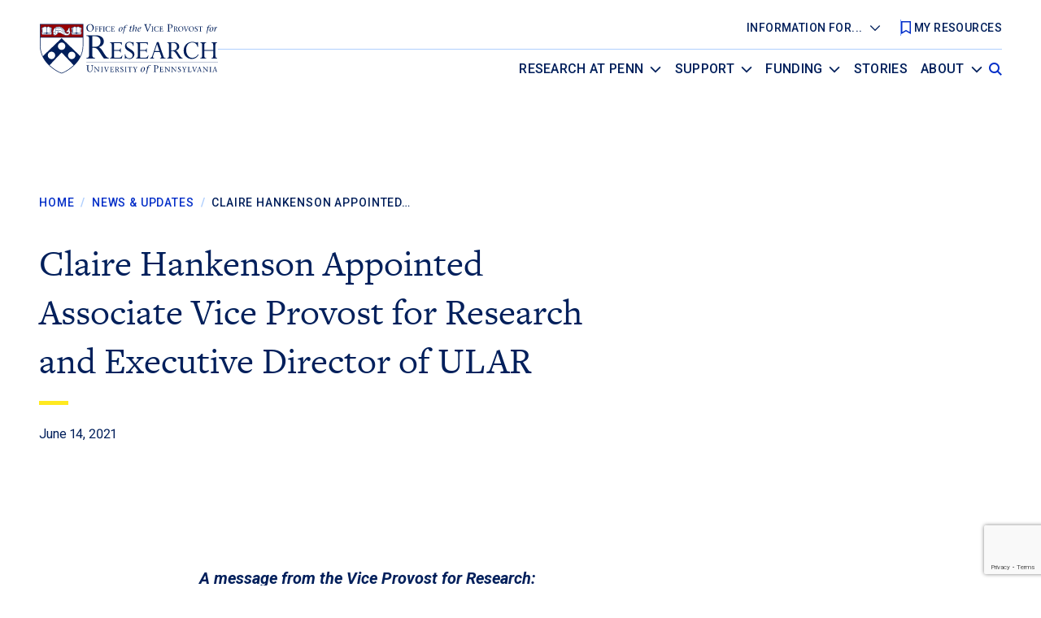

--- FILE ---
content_type: text/html; charset=UTF-8
request_url: https://research.upenn.edu/news/claire_hankenson_ular/
body_size: 22670
content:
<!doctype html>
<html lang="en-US" prefix="og: https://ogp.me/ns#">
  <head>
    <meta charset="utf-8">
<script>
var gform;gform||(document.addEventListener("gform_main_scripts_loaded",function(){gform.scriptsLoaded=!0}),window.addEventListener("DOMContentLoaded",function(){gform.domLoaded=!0}),gform={domLoaded:!1,scriptsLoaded:!1,initializeOnLoaded:function(o){gform.domLoaded&&gform.scriptsLoaded?o():!gform.domLoaded&&gform.scriptsLoaded?window.addEventListener("DOMContentLoaded",o):document.addEventListener("gform_main_scripts_loaded",o)},hooks:{action:{},filter:{}},addAction:function(o,n,r,t){gform.addHook("action",o,n,r,t)},addFilter:function(o,n,r,t){gform.addHook("filter",o,n,r,t)},doAction:function(o){gform.doHook("action",o,arguments)},applyFilters:function(o){return gform.doHook("filter",o,arguments)},removeAction:function(o,n){gform.removeHook("action",o,n)},removeFilter:function(o,n,r){gform.removeHook("filter",o,n,r)},addHook:function(o,n,r,t,i){null==gform.hooks[o][n]&&(gform.hooks[o][n]=[]);var e=gform.hooks[o][n];null==i&&(i=n+"_"+e.length),gform.hooks[o][n].push({tag:i,callable:r,priority:t=null==t?10:t})},doHook:function(n,o,r){var t;if(r=Array.prototype.slice.call(r,1),null!=gform.hooks[n][o]&&((o=gform.hooks[n][o]).sort(function(o,n){return o.priority-n.priority}),o.forEach(function(o){"function"!=typeof(t=o.callable)&&(t=window[t]),"action"==n?t.apply(null,r):r[0]=t.apply(null,r)})),"filter"==n)return r[0]},removeHook:function(o,n,t,i){var r;null!=gform.hooks[o][n]&&(r=(r=gform.hooks[o][n]).filter(function(o,n,r){return!!(null!=i&&i!=o.tag||null!=t&&t!=o.priority)}),gform.hooks[o][n]=r)}});
</script>

    <meta name="viewport" content="width=device-width, initial-scale=1">
    
<!-- Search Engine Optimization by Rank Math - https://rankmath.com/ -->
<title>Claire Hankenson Appointed Associate Vice Provost for Research and Executive Director of ULAR - Office of the Vice Provost for Research</title>
<meta name="description" content="A message from the Vice Provost for Research:"/>
<meta name="robots" content="follow, index, max-snippet:-1, max-video-preview:-1, max-image-preview:large"/>
<link rel="canonical" href="https://research.upenn.edu/news/claire_hankenson_ular/" />
<meta property="og:locale" content="en_US" />
<meta property="og:type" content="article" />
<meta property="og:title" content="Claire Hankenson Appointed Associate Vice Provost for Research and Executive Director of ULAR - Office of the Vice Provost for Research" />
<meta property="og:description" content="A message from the Vice Provost for Research:" />
<meta property="og:url" content="https://research.upenn.edu/news/claire_hankenson_ular/" />
<meta property="og:site_name" content="Office of the Vice Provost For Research – UPenn – OVPR University of Pennsylvania" />
<meta property="og:updated_time" content="2024-03-05T11:17:07-05:00" />
<meta property="article:published_time" content="2021-06-14T14:34:00-04:00" />
<meta property="article:modified_time" content="2024-03-05T11:17:07-05:00" />
<meta name="twitter:card" content="summary_large_image" />
<meta name="twitter:title" content="Claire Hankenson Appointed Associate Vice Provost for Research and Executive Director of ULAR - Office of the Vice Provost for Research" />
<meta name="twitter:description" content="A message from the Vice Provost for Research:" />
<script type="application/ld+json" class="rank-math-schema">{"@context":"https://schema.org","@graph":[{"@type":"Organization","@id":"https://research.upenn.edu/#organization","name":"Office of the Vice Provost For Research \u2013 UPenn \u2013 OVPR University of Pennsylvania","logo":{"@type":"ImageObject","@id":"https://research.upenn.edu/#logo","url":"/wp-content/uploads/2024/03/penn-shield.svg","contentUrl":"/wp-content/uploads/2024/03/penn-shield.svg","caption":"Office of the Vice Provost For Research \u2013 UPenn \u2013 OVPR University of Pennsylvania","inLanguage":"en-US","width":"236","height":"236"}},{"@type":"WebSite","@id":"https://research.upenn.edu/#website","url":"https://research.upenn.edu","name":"Office of the Vice Provost For Research \u2013 UPenn \u2013 OVPR University of Pennsylvania","publisher":{"@id":"https://research.upenn.edu/#organization"},"inLanguage":"en-US"},{"@type":"ImageObject","@id":"https://research.upenn.edu/wp-content/uploads/Hankenson-300x289.jpg","url":"https://research.upenn.edu/wp-content/uploads/Hankenson-300x289.jpg","width":"200","height":"200","inLanguage":"en-US"},{"@type":"BreadcrumbList","@id":"https://research.upenn.edu/news/claire_hankenson_ular/#breadcrumb","itemListElement":[{"@type":"ListItem","position":"1","item":{"@id":"https://research.upenn.edu","name":"Home"}},{"@type":"ListItem","position":"2","item":{"@id":"https://research.upenn.edu/about/news-updates/","name":"News &amp; Updates"}},{"@type":"ListItem","position":"3","item":{"@id":"https://research.upenn.edu/news/claire_hankenson_ular/","name":"Claire Hankenson Appointed..."}}]},{"@type":"WebPage","@id":"https://research.upenn.edu/news/claire_hankenson_ular/#webpage","url":"https://research.upenn.edu/news/claire_hankenson_ular/","name":"Claire Hankenson Appointed Associate Vice Provost for Research and Executive Director of ULAR - Office of the Vice Provost for Research","datePublished":"2021-06-14T14:34:00-04:00","dateModified":"2024-03-05T11:17:07-05:00","isPartOf":{"@id":"https://research.upenn.edu/#website"},"primaryImageOfPage":{"@id":"https://research.upenn.edu/wp-content/uploads/Hankenson-300x289.jpg"},"inLanguage":"en-US","breadcrumb":{"@id":"https://research.upenn.edu/news/claire_hankenson_ular/#breadcrumb"}},{"@type":"Person","@id":"https://research.upenn.edu/news/claire_hankenson_ular/#author","name":"Marta Bartholomew","image":{"@type":"ImageObject","@id":"https://secure.gravatar.com/avatar/7008d17f7e3fee7cb08a3edc1ce9d739?s=96&amp;d=mm&amp;r=g","url":"https://secure.gravatar.com/avatar/7008d17f7e3fee7cb08a3edc1ce9d739?s=96&amp;d=mm&amp;r=g","caption":"Marta Bartholomew","inLanguage":"en-US"},"worksFor":{"@id":"https://research.upenn.edu/#organization"}},{"@type":"NewsArticle","headline":"Claire Hankenson Appointed Associate Vice Provost for Research and Executive Director of ULAR - Office of","datePublished":"2021-06-14T14:34:00-04:00","dateModified":"2024-03-05T11:17:07-05:00","articleSection":"Memo","author":{"@id":"https://research.upenn.edu/news/claire_hankenson_ular/#author","name":"Marta Bartholomew"},"publisher":{"@id":"https://research.upenn.edu/#organization"},"description":"A message from the Vice Provost for Research:","name":"Claire Hankenson Appointed Associate Vice Provost for Research and Executive Director of ULAR - Office of","@id":"https://research.upenn.edu/news/claire_hankenson_ular/#richSnippet","isPartOf":{"@id":"https://research.upenn.edu/news/claire_hankenson_ular/#webpage"},"image":{"@id":"https://research.upenn.edu/wp-content/uploads/Hankenson-300x289.jpg"},"inLanguage":"en-US","mainEntityOfPage":{"@id":"https://research.upenn.edu/news/claire_hankenson_ular/#webpage"}}]}</script>
<!-- /Rank Math WordPress SEO plugin -->

<link rel='dns-prefetch' href='//www.googletagmanager.com' />
<link rel='dns-prefetch' href='//kit.fontawesome.com' />
<link rel='dns-prefetch' href='//use.typekit.net' />
<link rel='dns-prefetch' href='//fonts.googleapis.com' />
<link rel='dns-prefetch' href='//fonts.gstatic.com' />
<link rel="stylesheet" href="/wp-includes/css/dist/block-library/style.min.css?ver=6.6.2"><style id='blockhead-section-style-inline-css'>
.wp-block-blockhead-section {position: relative
}.wp-block-blockhead-section::before {position: absolute;top: 0px;left: 0px;z-index: 1;height: 100%;width: 100%;background-color: inherit;opacity: 0.8;--tw-content: "";content: var(--tw-content)
}.wp-block-blockhead-section__container {position: relative;z-index: 10;margin-left: auto;margin-right: auto;max-width: 87.5rem
}.wp-block-blockhead-section__imgWrap {position: absolute;top: 0px;left: 0px;z-index: 0;height: 100%;width: 100%
}.wp-block-blockhead-section__img {height: 100% !important;width: 100% !important;-o-object-fit: cover !important;object-fit: cover !important;--tw-grayscale: grayscale(100%) !important;filter: var(--tw-blur) var(--tw-brightness) var(--tw-contrast) var(--tw-grayscale) var(--tw-hue-rotate) var(--tw-invert) var(--tw-saturate) var(--tw-sepia) var(--tw-drop-shadow) !important
}

</style>
<link rel="stylesheet" href="/wp-content/mu-plugins/blockhead-blocks/build/hero/style-index.css?ver=0.1.0"><style id='blockhead-accordion-style-inline-css'>


</style>
<style id='blockhead-accordion-item-style-inline-css'>
.c-accordion-item{margin-bottom:3.25rem !important;border-bottom-width:1px !important;--tw-border-opacity:1 !important;border-color:rgb(176 207 253 / var(--tw-border-opacity)) !important}.c-accordion-item details[open] summary::after{content:""}.c-accordion-item summary{display:flex !important;cursor:pointer !important;list-style-type:none !important;justify-content:space-between !important;gap:1.5rem !important;padding-bottom:1.5rem !important}.c-accordion-item summary::after{font-family:"Font Awesome 6 Sharp";content:"+";font-weight:300;margin-top:0.375rem;display:flex;height:1.5rem;width:1.5rem;flex-shrink:0;align-items:center;justify-content:center;border-radius:9999px;border-width:1px;--tw-border-opacity:1;border-color:rgb(4 47 200 / var(--tw-border-opacity));--tw-text-opacity:1;color:rgb(4 47 200 / var(--tw-text-opacity));--font-size-px:14;font-size:0.875rem;--line-height-offset:calc((((var(--line-height-scale) * var(--font-size-px)) - 20) / 2) / var(--font-size-px));line-height:1.25rem}.c-accordion-item__title{font-weight:600 !important;--tw-text-opacity:1 !important;color:rgb(4 47 200 / var(--tw-text-opacity)) !important;--ascent-scale:1 !important;--descent-scale:0.31 !important;--cap-height-scale:0.625 !important;--line-gap-scale:0 !important;--line-height-scale:1.31 !important;font-family:freight-text-pro, serif !important;--font-size-px:20 !important;font-size:1.25rem !important;--line-height-offset:calc((((var(--line-height-scale) * var(--font-size-px)) - 28) / 2) / var(--font-size-px)) !important;line-height:1.75rem !important}@media (min-width: 768px){.c-accordion-item__title{--font-size-px:24 !important;font-size:1.5rem !important;--line-height-offset:calc((((var(--line-height-scale) * var(--font-size-px)) - calc(1.41667 * var(--font-size-px))) / 2) / var(--font-size-px)) !important;line-height:1.41667 !important}}.c-accordion-item__content{padding-bottom:1.5rem !important}

</style>
<link rel="stylesheet" href="/wp-content/mu-plugins/blockhead-blocks/build/cards/style-index.css?ver=0.1.0"><style id='blockhead-card-style-inline-css'>
.c-card {border-width: 1px;--tw-border-opacity: 1;border-color: rgb(127 162 253 / var(--tw-border-opacity));--tw-bg-opacity: 1;background-color: rgb(255 255 255 / var(--tw-bg-opacity));padding: 3rem;text-align: center
}.c-card.-has-link {transition-property: all;transition-timing-function: cubic-bezier(0.4, 0, 0.2, 1);transition-duration: 300ms
}.c-card.-has-link:hover {--tw-shadow: 0px 4px 20px 0px rgba(0, 0, 0, 0.30);--tw-shadow-colored: 0px 4px 20px 0px var(--tw-shadow-color);box-shadow: var(--tw-ring-offset-shadow, 0 0 #0000), var(--tw-ring-shadow, 0 0 #0000), var(--tw-shadow)
}.c-card.-has-link:hover .c-card__title {--tw-text-opacity: 1 !important;color: rgb(1 31 91 / var(--tw-text-opacity)) !important
}.c-card__title {font-weight: 600;--font-size-px: 24;font-size: 1.5rem;--line-height-offset: calc((((var(--line-height-scale) * var(--font-size-px)) - calc(1.41667 * var(--font-size-px))) / 2) / var(--font-size-px));line-height: 1.41667
}.-has-link .c-card__title {--tw-text-opacity: 1;color: rgb(4 47 200 / var(--tw-text-opacity));transition-property: all;transition-timing-function: cubic-bezier(0.4, 0, 0.2, 1);transition-duration: 300ms
}.c-card__title::after {margin-left: auto;margin-right: auto;margin-top: 1.5rem;margin-bottom: 1.5rem;display: block;height: 5px;width: 2.25rem;--tw-bg-opacity: 1;background-color: rgb(176 207 253 / var(--tw-bg-opacity));--tw-content: "";content: var(--tw-content)
}.c-card__body {--tw-text-opacity: 1 !important;color: rgb(1 31 91 / var(--tw-text-opacity)) !important;--font-size-px: 16 !important;font-size: 1rem !important;--line-height-offset: calc((((var(--line-height-scale) * var(--font-size-px)) - 24) / 2) / var(--font-size-px)) !important;line-height: 1.5rem !important
}

</style>
<link rel="stylesheet" href="/wp-content/mu-plugins/blockhead-blocks/build/cards-query/style-index.css?ver=0.1.0"><style id='blockhead-call-to-action-style-inline-css'>
.c-cta{position:relative;--tw-bg-opacity:1;background-color:rgb(202 225 254 / var(--tw-bg-opacity));padding-top:clamp(3rem, 6vw, 6rem);padding-bottom:clamp(3rem, 6vw, 6rem)}.c-cta__container{position:relative;z-index:20}.c-cta__box{position:relative;--tw-bg-opacity:1;background-color:rgb(4 47 200 / var(--tw-bg-opacity));padding:4rem;text-align:center;outline-style:solid;outline-width:1px;outline-offset:-1rem;outline-color:#fff}.c-cta__headline{text-align:center !important;--tw-text-opacity:1 !important;color:rgb(255 255 255 / var(--tw-text-opacity)) !important;--font-size-px:32 !important;font-size:2rem !important}.c-cta__body{margin-bottom:1.5rem;--tw-text-opacity:1;color:rgb(255 255 255 / var(--tw-text-opacity))}.c-cta.hatch-pattern-sep::before{width:calc(100% - 3rem);max-width:82rem}@media(min-width: 768px){.c-cta.hatch-pattern-sep::before{width:calc(100% - 6rem)}}.c-cta__imageWrap{position:absolute;top:0px;left:0px;z-index:0;height:100%;width:100%}.c-cta__image{height:100%;width:100%;-o-object-fit:cover;object-fit:cover}

</style>
<style id='blockhead-topics-panel-style-inline-css'>


</style>
<style id='blockhead-taxonomy-terms-list-style-inline-css'>
.wp-block-blockhead-taxonomy-terms-list li {font-weight: 500;--font-size-px: 16;font-size: 1rem;--line-height-offset: calc((((var(--line-height-scale) * var(--font-size-px)) - 24) / 2) / var(--font-size-px));line-height: 1.5rem
}.wp-block-blockhead-taxonomy-terms-list li a {font-weight: 500 !important;--tw-text-opacity: 1 !important;color: rgb(4 47 200 / var(--tw-text-opacity)) !important;text-decoration-line: none !important
}

</style>
<link rel="stylesheet" href="/wp-content/mu-plugins/blockhead-blocks/build/list-query/style-index.css?ver=0.1.0"><style id='blockhead-research-stories-style-inline-css'>


</style>
<link rel="stylesheet" href="/wp-content/mu-plugins/blockhead-blocks/build/funding-meta/style-index.css?ver=0.1.0"><style id='blockhead-alert-bar-style-inline-css'>
.wp-block-blockhead-alert-bar .box {--tw-bg-opacity: 1;background-color: rgb(255 233 32 / var(--tw-bg-opacity));padding: 0.75rem
}.wp-block-blockhead-alert-bar.is-style-red .box {--tw-bg-opacity: 1;background-color: rgb(194 22 10 / var(--tw-bg-opacity));--tw-text-opacity: 1;color: rgb(255 255 255 / var(--tw-text-opacity))
}.wp-block-blockhead-alert-bar .inner {display: flex;align-items: center;gap: 3rem;border-width: 1px;border-color: rgb(255 255 255 / var(--tw-border-opacity));--tw-border-opacity: 0.5;padding: 1.5rem;padding-left: 2rem;padding-right: 2rem
}.wp-block-blockhead-alert-bar h2 {margin-top: 0px !important;margin-bottom: 0px !important;font-weight: 800 !important;--ascent-scale: 0.9277 !important;--descent-scale: 0.2441 !important;--cap-height-scale: 0.7109 !important;--line-gap-scale: 0 !important;--line-height-scale: 1.1719 !important;font-family: Roboto, sans-serif !important;--font-size-px: 16 !important;font-size: 1rem !important;--line-height-offset: calc((((var(--line-height-scale) * var(--font-size-px)) - 24) / 2) / var(--font-size-px)) !important;line-height: 1.5rem !important
}.wp-block-blockhead-alert-bar p {margin-bottom: 0px !important;--font-size-px: 16 !important;font-size: 1rem !important;--line-height-offset: calc((((var(--line-height-scale) * var(--font-size-px)) - 24) / 2) / var(--font-size-px)) !important;line-height: 1.5rem !important
}.wp-block-blockhead-alert-bar .dismiss {--font-size-px: 30;font-size: 1.875rem;--line-height-offset: calc((((var(--line-height-scale) * var(--font-size-px)) - 36) / 2) / var(--font-size-px));line-height: 2.25rem
}.wp-block-blockhead-alert-bar .wp-block-button {margin-left: auto !important;flex-shrink: 0 !important
}.wp-block-blockhead-alert-bar .wp-block-button__link {padding-top: 1.125rem !important;padding-bottom: 1.125rem !important;padding-left: 2.25rem !important;padding-right: 2.25rem !important;font-weight: 500 !important
}

</style>
<style id='blockhead-info-panel-style-inline-css'>
.wp-block-blockhead-info-panel {
    border-width: 1px;
    --tw-border-opacity: 1;
    border-color: rgb(176 207 253 / var(--tw-border-opacity));
    padding: 3rem
}

</style>
<style id='blockhead-info-style-inline-css'>
.wp-block-blockhead-info:not(:last-child) {margin-bottom: 2.25rem
}.wp-block-blockhead-info h3 {margin-bottom: 0.5rem !important;font-weight: 700 !important;text-transform: uppercase !important;letter-spacing: 0.84px !important;--ascent-scale: 0.9277 !important;--descent-scale: 0.2441 !important;--cap-height-scale: 0.7109 !important;--line-gap-scale: 0 !important;--line-height-scale: 1.1719 !important;font-family: Roboto, sans-serif !important;--font-size-px: 14 !important;font-size: 0.875rem !important;--line-height-offset: calc((((var(--line-height-scale) * var(--font-size-px)) - calc(1.42857 * var(--font-size-px))) / 2) / var(--font-size-px)) !important;line-height: 1.42857 !important
}.wp-block-blockhead-info p {--font-size-px: 16 !important;font-size: 1rem !important;--line-height-offset: calc((((var(--line-height-scale) * var(--font-size-px)) - 24) / 2) / var(--font-size-px)) !important;line-height: 1.5rem !important
}.wp-block-blockhead-info p:last-child {margin-bottom: 0px !important
}

</style>
<link rel="stylesheet" href="/wp-content/mu-plugins/blockhead-blocks/build/contact-panel/style-index.css?ver=0.1.0"><link rel="stylesheet" href="/wp-content/mu-plugins/blockhead-blocks/build/contact-panel/contact/style-index.css?ver=0.1.0"><style id='blockhead-centers-list-style-inline-css'>
.wp-block-blockhead-centers-list__filter {display: flex;gap: 1.5rem
}.wp-block-blockhead-centers-list__filter>* {flex-basis: 25%
}.wp-block-blockhead-centers-list ul {list-style-type: none
}.wp-block-blockhead-centers-list ul > :not([hidden]) ~ :not([hidden]) {--tw-space-y-reverse: 0;margin-top: calc(0px * calc(1 - var(--tw-space-y-reverse)));margin-bottom: calc(0px * var(--tw-space-y-reverse))
}.wp-block-blockhead-centers-list ul {padding-left: 0px
}.wp-block-blockhead-centers-list li {display: flex;justify-content: space-between;border-top-width: 4px;--tw-border-opacity: 1;border-color: rgb(228 240 254 / var(--tw-border-opacity));padding-top: 2.25rem;padding-bottom: 3rem
}.wp-block-blockhead-centers-list h2 {margin-top: 0px;margin-bottom: 0px;font-weight: 600;--ascent-scale: 1;--descent-scale: 0.31;--cap-height-scale: 0.625;--line-gap-scale: 0;--line-height-scale: 1.31;font-family: freight-text-pro, serif;--font-size-px: 24;font-size: 1.5rem;--line-height-offset: calc((((var(--line-height-scale) * var(--font-size-px)) - calc(1.41667 * var(--font-size-px))) / 2) / var(--font-size-px));--line-height-offset: calc((((var(--line-height-scale) * var(--font-size-px)) - calc(1 * var(--font-size-px))) / 2) / var(--font-size-px));line-height: 1
}.wp-block-blockhead-centers-list h2::before {display: table;content: "";margin-bottom: calc(((var(--ascent-scale) - var(--cap-height-scale) + var(--line-gap-scale) / 2) - var(--line-height-offset)) * -1em)
}.wp-block-blockhead-centers-list h2::after {display: table;content: "";margin-top: calc(((var(--descent-scale) + var(--line-gap-scale) / 2) - var(--line-height-offset)) * -1em)
}.wp-block-blockhead-centers-list .facetwp-facet-schools .facet-toggle-wrap {position: relative !important
}.wp-block-blockhead-centers-list .facetwp-facet-schools.is-open .facet-toggle-wrap {border-bottom-right-radius: 0px !important;border-bottom-left-radius: 0px !important
}.wp-block-blockhead-centers-list .facetwp-facet-schools .facet-wrap {position: absolute !important;max-height: 14rem !important;overflow-y: auto !important
}

</style>
<style id='blockhead-hero-home-style-inline-css'>
.c-hero-home{position:relative !important;margin-top:-10.95rem !important;--tw-bg-opacity:1 !important;background-color:rgb(1 31 91 / var(--tw-bg-opacity)) !important;padding-top:18.75rem !important;padding-bottom:9rem !important}@media (min-width: 1280px){.c-hero-home{margin-top:-7.45rem !important}}.c-hero-home::before{content:"";position:absolute;z-index:10;width:100%;height:100%;top:0;left:0;background:linear-gradient(180deg, rgba(4, 47, 200, 0.8) 50.08%, #042FC8 94.25%)}.c-hero-home__inner{position:relative;z-index:20}.c-hero-home__title{margin-bottom:3rem !important;--tw-text-opacity:1 !important;color:rgb(255 255 255 / var(--tw-text-opacity)) !important;--line-height-offset:calc((((var(--line-height-scale) * var(--font-size-px)) - calc(1.26923 * var(--font-size-px))) / 2) / var(--font-size-px)) !important;line-height:1.26923 !important}.c-hero-home__title::after{margin-left:auto !important;margin-right:auto !important;margin-top:1.75rem !important;display:block !important;height:5px !important;width:2.25rem !important;--tw-bg-opacity:1 !important;background-color:rgb(242 57 45 / var(--tw-bg-opacity)) !important;--tw-content:"" !important;content:var(--tw-content) !important}.c-hero-home__title{font-size:clamp(2.25rem,4.25vw,3.25rem)}.c-hero-home__imageWrap{position:absolute;top:0px;left:0px;z-index:0;height:100%;width:100%}.c-hero-home__image{height:100%;width:100%;-o-object-fit:cover;object-fit:cover}

</style>
<style id='blockhead-quick-links-panel-style-inline-css'>
.c-quick-links-panel > :not([hidden]) ~ :not([hidden]) {--tw-space-y-reverse: 0;margin-top: calc(1.5rem * calc(1 - var(--tw-space-y-reverse)));margin-bottom: calc(1.5rem * var(--tw-space-y-reverse))
}.c-quick-links-panel {text-align: center
}.c-quick-links-panel__iconWrap {margin-left: auto;margin-right: auto;width: 60px
}.c-quick-links-panel__title {margin-top: 0px
}.c-quick-links-panel__title::after {margin-left: auto;margin-right: auto;margin-top: 1.5rem;margin-bottom: 1.5rem;display: block;height: 5px;width: 2.25rem;--tw-bg-opacity: 1;background-color: rgb(176 207 253 / var(--tw-bg-opacity));--tw-content: "";content: var(--tw-content)
}.c-quick-links-panel__body {--font-size-px: 16 !important;font-size: 1rem !important;--line-height-offset: calc((((var(--line-height-scale) * var(--font-size-px)) - 24) / 2) / var(--font-size-px)) !important;line-height: 1.5rem !important
}.c-quick-links-panel .wp-block-list,.c-quick-links-panel ul {margin-top: 3rem !important;margin-bottom: 3rem !important;text-align: left !important
}

</style>
<link rel="stylesheet" href="/wp-content/mu-plugins/blockhead-blocks/build/featured-stories-carousel/style-index.css?ver=0.1.0"><link rel="stylesheet" href="/wp-content/mu-plugins/blockhead-blocks/build/featured-stories-carousel/featured-story/style-index.css?ver=0.1.0"><link rel="stylesheet" href="/wp-content/mu-plugins/blockhead-blocks/build/key-contact/style-index.css?ver=0.1.0"><link rel="stylesheet" href="/wp-content/mu-plugins/blockhead-blocks/build/office-meta/style-index.css?ver=0.1.0"><link rel="stylesheet" href="/wp-content/mu-plugins/blockhead-blocks/build/people-card/style-index.css?ver=0.1.0"><style id='blockhead-faqs-style-inline-css'>
.c-faq{margin-bottom:3.25rem !important;border-bottom-width:1px !important;--tw-border-opacity:1 !important;border-color:rgb(176 207 253 / var(--tw-border-opacity)) !important}.c-faq [open] summary::after{content:""}.c-faq summary{display:flex !important;cursor:pointer !important;list-style-type:none !important;justify-content:space-between !important;gap:1.5rem !important;padding-bottom:1.5rem !important}.c-faq summary::after{font-family:"Font Awesome 6 Sharp";content:"+";font-weight:300;margin-top:0.375rem;display:flex;height:1.5rem;width:1.5rem;flex-shrink:0;align-items:center;justify-content:center;border-radius:9999px;border-width:1px;--tw-border-opacity:1;border-color:rgb(4 47 200 / var(--tw-border-opacity));--tw-text-opacity:1;color:rgb(4 47 200 / var(--tw-text-opacity));--font-size-px:14;font-size:0.875rem;--line-height-offset:calc((((var(--line-height-scale) * var(--font-size-px)) - 20) / 2) / var(--font-size-px));line-height:1.25rem}.c-faq__title{font-weight:600 !important;--tw-text-opacity:1 !important;color:rgb(4 47 200 / var(--tw-text-opacity)) !important;--ascent-scale:1 !important;--descent-scale:0.31 !important;--cap-height-scale:0.625 !important;--line-gap-scale:0 !important;--line-height-scale:1.31 !important;font-family:freight-text-pro, serif !important;--font-size-px:24 !important;font-size:1.5rem !important;--line-height-offset:calc((((var(--line-height-scale) * var(--font-size-px)) - calc(1.41667 * var(--font-size-px))) / 2) / var(--font-size-px)) !important;line-height:1.41667 !important}.c-faq__content{padding-bottom:1.5rem !important}

</style>
<style id='blockhead-news-card-style-inline-css'>
.c-news-card__newsType {margin-bottom: 1.5rem !important;font-weight: 500 !important;text-transform: uppercase !important;letter-spacing: 0.84px !important;--font-size-px: 14 !important;font-size: 0.875rem !important;--line-height-offset: calc((((var(--line-height-scale) * var(--font-size-px)) - 20) / 2) / var(--font-size-px)) !important;line-height: 1.25rem !important
}.c-news-card__newsType::before {display: table !important;content: "" !important;margin-bottom: calc(((var(--ascent-scale) - var(--cap-height-scale) + var(--line-gap-scale) / 2) - var(--line-height-offset)) * -1em) !important
}.c-news-card__newsType::after {display: table !important;content: "" !important;margin-top: calc(((var(--descent-scale) + var(--line-gap-scale) / 2) - var(--line-height-offset)) * -1em) !important
}.c-news-card__title {margin-top: 0px !important;margin-bottom: 1.5rem !important;--font-size-px: 24 !important;font-size: 1.5rem !important;--line-height-offset: calc((((var(--line-height-scale) * var(--font-size-px)) - calc(1.41667 * var(--font-size-px))) / 2) / var(--font-size-px)) !important;line-height: 1.41667 !important
}.c-news-card__title::before {display: table !important;content: "" !important;margin-bottom: calc(((var(--ascent-scale) - var(--cap-height-scale) + var(--line-gap-scale) / 2) - var(--line-height-offset)) * -1em) !important
}.c-news-card__title::after {display: table !important;content: "" !important;margin-top: calc(((var(--descent-scale) + var(--line-gap-scale) / 2) - var(--line-height-offset)) * -1em) !important
}.c-news-card__date {--font-size-px: 16 !important;font-size: 1rem !important;--line-height-offset: calc((((var(--line-height-scale) * var(--font-size-px)) - 24) / 2) / var(--font-size-px)) !important;line-height: 1.5rem !important
}

</style>
<link rel="stylesheet" href="/wp-content/mu-plugins/blockhead-blocks/build/spotlight-feature/style-index.css?ver=0.1.0"><style id='outermost-icon-block-style-inline-css'>
.wp-block-outermost-icon-block{display:flex;line-height:0}.wp-block-outermost-icon-block.has-border-color{border:none}.wp-block-outermost-icon-block .has-icon-color svg,.wp-block-outermost-icon-block.has-icon-color svg{color:currentColor}.wp-block-outermost-icon-block .has-icon-color:not(.has-no-icon-fill-color) svg,.wp-block-outermost-icon-block.has-icon-color:not(.has-no-icon-fill-color) svg{fill:currentColor}.wp-block-outermost-icon-block .icon-container{box-sizing:border-box}.wp-block-outermost-icon-block a,.wp-block-outermost-icon-block svg{height:100%;transition:transform .1s ease-in-out;width:100%}.wp-block-outermost-icon-block a:hover{transform:scale(1.1)}.wp-block-outermost-icon-block svg{transform:rotate(var(--outermost--icon-block--transform-rotate,0deg)) scaleX(var(--outermost--icon-block--transform-scale-x,1)) scaleY(var(--outermost--icon-block--transform-scale-y,1))}.wp-block-outermost-icon-block .rotate-90,.wp-block-outermost-icon-block.rotate-90{--outermost--icon-block--transform-rotate:90deg}.wp-block-outermost-icon-block .rotate-180,.wp-block-outermost-icon-block.rotate-180{--outermost--icon-block--transform-rotate:180deg}.wp-block-outermost-icon-block .rotate-270,.wp-block-outermost-icon-block.rotate-270{--outermost--icon-block--transform-rotate:270deg}.wp-block-outermost-icon-block .flip-horizontal,.wp-block-outermost-icon-block.flip-horizontal{--outermost--icon-block--transform-scale-x:-1}.wp-block-outermost-icon-block .flip-vertical,.wp-block-outermost-icon-block.flip-vertical{--outermost--icon-block--transform-scale-y:-1}.wp-block-outermost-icon-block .flip-vertical.flip-horizontal,.wp-block-outermost-icon-block.flip-vertical.flip-horizontal{--outermost--icon-block--transform-scale-x:-1;--outermost--icon-block--transform-scale-y:-1}

</style>
<style id='rank-math-toc-block-style-inline-css'>
.wp-block-rank-math-toc-block nav ol{counter-reset:item}.wp-block-rank-math-toc-block nav ol li{display:block}.wp-block-rank-math-toc-block nav ol li:before{content:counters(item, ".") ". ";counter-increment:item}

</style>
<style id='global-styles-inline-css'>
:root{--wp--preset--aspect-ratio--square: 1;--wp--preset--aspect-ratio--4-3: 4/3;--wp--preset--aspect-ratio--3-4: 3/4;--wp--preset--aspect-ratio--3-2: 3/2;--wp--preset--aspect-ratio--2-3: 2/3;--wp--preset--aspect-ratio--16-9: 16/9;--wp--preset--aspect-ratio--9-16: 9/16;--wp--preset--color--black: #000000;--wp--preset--color--cyan-bluish-gray: #abb8c3;--wp--preset--color--white: #ffffff;--wp--preset--color--pale-pink: #f78da7;--wp--preset--color--vivid-red: #cf2e2e;--wp--preset--color--luminous-vivid-orange: #ff6900;--wp--preset--color--luminous-vivid-amber: #fcb900;--wp--preset--color--light-green-cyan: #7bdcb5;--wp--preset--color--vivid-green-cyan: #00d084;--wp--preset--color--pale-cyan-blue: #8ed1fc;--wp--preset--color--vivid-cyan-blue: #0693e3;--wp--preset--color--vivid-purple: #9b51e0;--wp--preset--color--transparent: transparent;--wp--preset--color--current: currentcolor;--wp--preset--color--penn-blue: #011f5b;--wp--preset--color--blue-50: #f3f9fe;--wp--preset--color--blue-100: #e4f0fe;--wp--preset--color--blue-200: #cae1fe;--wp--preset--color--blue-300: #b0cffd;--wp--preset--color--blue-400: #98b9fd;--wp--preset--color--blue-500: #7fa2fd;--wp--preset--color--blue-600: #567ceb;--wp--preset--color--blue-700: #042fc8;--wp--preset--color--blue-800: #022382;--wp--preset--color--spot-red: #f2392d;--wp--preset--color--spot-red-aa: #c2160a;--wp--preset--color--spot-yellow: #ffe920;--wp--preset--gradient--vivid-cyan-blue-to-vivid-purple: linear-gradient(135deg,rgba(6,147,227,1) 0%,rgb(155,81,224) 100%);--wp--preset--gradient--light-green-cyan-to-vivid-green-cyan: linear-gradient(135deg,rgb(122,220,180) 0%,rgb(0,208,130) 100%);--wp--preset--gradient--luminous-vivid-amber-to-luminous-vivid-orange: linear-gradient(135deg,rgba(252,185,0,1) 0%,rgba(255,105,0,1) 100%);--wp--preset--gradient--luminous-vivid-orange-to-vivid-red: linear-gradient(135deg,rgba(255,105,0,1) 0%,rgb(207,46,46) 100%);--wp--preset--gradient--very-light-gray-to-cyan-bluish-gray: linear-gradient(135deg,rgb(238,238,238) 0%,rgb(169,184,195) 100%);--wp--preset--gradient--cool-to-warm-spectrum: linear-gradient(135deg,rgb(74,234,220) 0%,rgb(151,120,209) 20%,rgb(207,42,186) 40%,rgb(238,44,130) 60%,rgb(251,105,98) 80%,rgb(254,248,76) 100%);--wp--preset--gradient--blush-light-purple: linear-gradient(135deg,rgb(255,206,236) 0%,rgb(152,150,240) 100%);--wp--preset--gradient--blush-bordeaux: linear-gradient(135deg,rgb(254,205,165) 0%,rgb(254,45,45) 50%,rgb(107,0,62) 100%);--wp--preset--gradient--luminous-dusk: linear-gradient(135deg,rgb(255,203,112) 0%,rgb(199,81,192) 50%,rgb(65,88,208) 100%);--wp--preset--gradient--pale-ocean: linear-gradient(135deg,rgb(255,245,203) 0%,rgb(182,227,212) 50%,rgb(51,167,181) 100%);--wp--preset--gradient--electric-grass: linear-gradient(135deg,rgb(202,248,128) 0%,rgb(113,206,126) 100%);--wp--preset--gradient--midnight: linear-gradient(135deg,rgb(2,3,129) 0%,rgb(40,116,252) 100%);--wp--preset--font-size--small: 13px;--wp--preset--font-size--medium: 20px;--wp--preset--font-size--large: 36px;--wp--preset--font-size--x-large: 42px;--wp--preset--font-size--xs: 0.75rem;--wp--preset--font-size--sm: 0.875rem;--wp--preset--font-size--base: 1rem;--wp--preset--font-size--lg: 1.125rem;--wp--preset--font-size--xl: 1.25rem;--wp--preset--font-size--2-xl: 1.5rem;--wp--preset--font-size--3-xl: 1.875rem;--wp--preset--font-size--4-xl: 2.25rem;--wp--preset--font-size--5-xl: 3rem;--wp--preset--font-size--6-xl: 3.75rem;--wp--preset--font-size--7-xl: 4.5rem;--wp--preset--font-size--8-xl: 6rem;--wp--preset--font-size--9-xl: 8rem;--wp--preset--font-size--body: 1.25rem;--wp--preset--font-size--h-1-xl: 4rem;--wp--preset--font-size--h-1: 3rem;--wp--preset--font-size--h-2: 2.25rem;--wp--preset--font-size--h-3: 1.75rem;--wp--preset--font-size--h-4: 1.5rem;--wp--preset--font-size--h-5: 0.875rem;--wp--preset--font-size--h-6: 1.25rem;--wp--preset--font-family--serif: freight-text-pro,serif;--wp--preset--font-family--sans: Roboto,sans-serif;--wp--preset--spacing--20: 0.44rem;--wp--preset--spacing--30: 0.67rem;--wp--preset--spacing--40: 1rem;--wp--preset--spacing--50: 1.5rem;--wp--preset--spacing--60: 2.25rem;--wp--preset--spacing--70: 3.38rem;--wp--preset--spacing--80: 5.06rem;--wp--preset--spacing--1: 1rem;--wp--preset--spacing--2: 1.5rem;--wp--preset--spacing--3: 2rem;--wp--preset--spacing--4: 3rem;--wp--preset--spacing--5: 4rem;--wp--preset--spacing--6: clamp(3rem, 6vw, 6rem);--wp--preset--spacing--7: clamp(3.75rem, 7.5vw, 7.5rem);--wp--preset--shadow--natural: 6px 6px 9px rgba(0, 0, 0, 0.2);--wp--preset--shadow--deep: 12px 12px 50px rgba(0, 0, 0, 0.4);--wp--preset--shadow--sharp: 6px 6px 0px rgba(0, 0, 0, 0.2);--wp--preset--shadow--outlined: 6px 6px 0px -3px rgba(255, 255, 255, 1), 6px 6px rgba(0, 0, 0, 1);--wp--preset--shadow--crisp: 6px 6px 0px rgba(0, 0, 0, 1);}:root { --wp--style--global--content-size: 87rem;--wp--style--global--wide-size: 1392px; }:where(body) { margin: 0; }.wp-site-blocks > .alignleft { float: left; margin-right: 2em; }.wp-site-blocks > .alignright { float: right; margin-left: 2em; }.wp-site-blocks > .aligncenter { justify-content: center; margin-left: auto; margin-right: auto; }:where(.wp-site-blocks) > * { margin-block-start: 1.5rem; margin-block-end: 0; }:where(.wp-site-blocks) > :first-child { margin-block-start: 0; }:where(.wp-site-blocks) > :last-child { margin-block-end: 0; }:root { --wp--style--block-gap: 1.5rem; }:root :where(.is-layout-flow) > :first-child{margin-block-start: 0;}:root :where(.is-layout-flow) > :last-child{margin-block-end: 0;}:root :where(.is-layout-flow) > *{margin-block-start: 1.5rem;margin-block-end: 0;}:root :where(.is-layout-constrained) > :first-child{margin-block-start: 0;}:root :where(.is-layout-constrained) > :last-child{margin-block-end: 0;}:root :where(.is-layout-constrained) > *{margin-block-start: 1.5rem;margin-block-end: 0;}:root :where(.is-layout-flex){gap: 1.5rem;}:root :where(.is-layout-grid){gap: 1.5rem;}.is-layout-flow > .alignleft{float: left;margin-inline-start: 0;margin-inline-end: 2em;}.is-layout-flow > .alignright{float: right;margin-inline-start: 2em;margin-inline-end: 0;}.is-layout-flow > .aligncenter{margin-left: auto !important;margin-right: auto !important;}.is-layout-constrained > .alignleft{float: left;margin-inline-start: 0;margin-inline-end: 2em;}.is-layout-constrained > .alignright{float: right;margin-inline-start: 2em;margin-inline-end: 0;}.is-layout-constrained > .aligncenter{margin-left: auto !important;margin-right: auto !important;}.is-layout-constrained > :where(:not(.alignleft):not(.alignright):not(.alignfull)){max-width: var(--wp--style--global--content-size);margin-left: auto !important;margin-right: auto !important;}.is-layout-constrained > .alignwide{max-width: var(--wp--style--global--wide-size);}body .is-layout-flex{display: flex;}.is-layout-flex{flex-wrap: wrap;align-items: center;}.is-layout-flex > :is(*, div){margin: 0;}body .is-layout-grid{display: grid;}.is-layout-grid > :is(*, div){margin: 0;}body{padding-top: 0px;padding-right: 0px;padding-bottom: 0px;padding-left: 0px;}a:where(:not(.wp-element-button)){text-decoration: underline;}h1{font-size: clamp(2.25rem, 1.714rem + 1.429vw, 3rem);line-height: 1.3333;}h2{font-size: clamp(1.5rem, 0.964rem + 1.429vw, 2.25rem);line-height: 1.3333;}h3{font-size: 1.75rem;line-height: 1.42857;}h4{font-size: 1.5rem;line-height: 1.41667;}h5{font-size: 0.875rem;line-height: 1.42857;}h6{font-size: 1.25rem;line-height: 1.6;}:root :where(.wp-element-button, .wp-block-button__link){background-color: #32373c;border-width: 0;color: #fff;font-family: inherit;font-size: inherit;line-height: inherit;padding: calc(0.667em + 2px) calc(1.333em + 2px);text-decoration: none;}.has-black-color{color: var(--wp--preset--color--black) !important;}.has-cyan-bluish-gray-color{color: var(--wp--preset--color--cyan-bluish-gray) !important;}.has-white-color{color: var(--wp--preset--color--white) !important;}.has-pale-pink-color{color: var(--wp--preset--color--pale-pink) !important;}.has-vivid-red-color{color: var(--wp--preset--color--vivid-red) !important;}.has-luminous-vivid-orange-color{color: var(--wp--preset--color--luminous-vivid-orange) !important;}.has-luminous-vivid-amber-color{color: var(--wp--preset--color--luminous-vivid-amber) !important;}.has-light-green-cyan-color{color: var(--wp--preset--color--light-green-cyan) !important;}.has-vivid-green-cyan-color{color: var(--wp--preset--color--vivid-green-cyan) !important;}.has-pale-cyan-blue-color{color: var(--wp--preset--color--pale-cyan-blue) !important;}.has-vivid-cyan-blue-color{color: var(--wp--preset--color--vivid-cyan-blue) !important;}.has-vivid-purple-color{color: var(--wp--preset--color--vivid-purple) !important;}.has-transparent-color{color: var(--wp--preset--color--transparent) !important;}.has-current-color{color: var(--wp--preset--color--current) !important;}.has-penn-blue-color{color: var(--wp--preset--color--penn-blue) !important;}.has-blue-50-color{color: var(--wp--preset--color--blue-50) !important;}.has-blue-100-color{color: var(--wp--preset--color--blue-100) !important;}.has-blue-200-color{color: var(--wp--preset--color--blue-200) !important;}.has-blue-300-color{color: var(--wp--preset--color--blue-300) !important;}.has-blue-400-color{color: var(--wp--preset--color--blue-400) !important;}.has-blue-500-color{color: var(--wp--preset--color--blue-500) !important;}.has-blue-600-color{color: var(--wp--preset--color--blue-600) !important;}.has-blue-700-color{color: var(--wp--preset--color--blue-700) !important;}.has-blue-800-color{color: var(--wp--preset--color--blue-800) !important;}.has-spot-red-color{color: var(--wp--preset--color--spot-red) !important;}.has-spot-red-aa-color{color: var(--wp--preset--color--spot-red-aa) !important;}.has-spot-yellow-color{color: var(--wp--preset--color--spot-yellow) !important;}.has-black-background-color{background-color: var(--wp--preset--color--black) !important;}.has-cyan-bluish-gray-background-color{background-color: var(--wp--preset--color--cyan-bluish-gray) !important;}.has-white-background-color{background-color: var(--wp--preset--color--white) !important;}.has-pale-pink-background-color{background-color: var(--wp--preset--color--pale-pink) !important;}.has-vivid-red-background-color{background-color: var(--wp--preset--color--vivid-red) !important;}.has-luminous-vivid-orange-background-color{background-color: var(--wp--preset--color--luminous-vivid-orange) !important;}.has-luminous-vivid-amber-background-color{background-color: var(--wp--preset--color--luminous-vivid-amber) !important;}.has-light-green-cyan-background-color{background-color: var(--wp--preset--color--light-green-cyan) !important;}.has-vivid-green-cyan-background-color{background-color: var(--wp--preset--color--vivid-green-cyan) !important;}.has-pale-cyan-blue-background-color{background-color: var(--wp--preset--color--pale-cyan-blue) !important;}.has-vivid-cyan-blue-background-color{background-color: var(--wp--preset--color--vivid-cyan-blue) !important;}.has-vivid-purple-background-color{background-color: var(--wp--preset--color--vivid-purple) !important;}.has-transparent-background-color{background-color: var(--wp--preset--color--transparent) !important;}.has-current-background-color{background-color: var(--wp--preset--color--current) !important;}.has-penn-blue-background-color{background-color: var(--wp--preset--color--penn-blue) !important;}.has-blue-50-background-color{background-color: var(--wp--preset--color--blue-50) !important;}.has-blue-100-background-color{background-color: var(--wp--preset--color--blue-100) !important;}.has-blue-200-background-color{background-color: var(--wp--preset--color--blue-200) !important;}.has-blue-300-background-color{background-color: var(--wp--preset--color--blue-300) !important;}.has-blue-400-background-color{background-color: var(--wp--preset--color--blue-400) !important;}.has-blue-500-background-color{background-color: var(--wp--preset--color--blue-500) !important;}.has-blue-600-background-color{background-color: var(--wp--preset--color--blue-600) !important;}.has-blue-700-background-color{background-color: var(--wp--preset--color--blue-700) !important;}.has-blue-800-background-color{background-color: var(--wp--preset--color--blue-800) !important;}.has-spot-red-background-color{background-color: var(--wp--preset--color--spot-red) !important;}.has-spot-red-aa-background-color{background-color: var(--wp--preset--color--spot-red-aa) !important;}.has-spot-yellow-background-color{background-color: var(--wp--preset--color--spot-yellow) !important;}.has-black-border-color{border-color: var(--wp--preset--color--black) !important;}.has-cyan-bluish-gray-border-color{border-color: var(--wp--preset--color--cyan-bluish-gray) !important;}.has-white-border-color{border-color: var(--wp--preset--color--white) !important;}.has-pale-pink-border-color{border-color: var(--wp--preset--color--pale-pink) !important;}.has-vivid-red-border-color{border-color: var(--wp--preset--color--vivid-red) !important;}.has-luminous-vivid-orange-border-color{border-color: var(--wp--preset--color--luminous-vivid-orange) !important;}.has-luminous-vivid-amber-border-color{border-color: var(--wp--preset--color--luminous-vivid-amber) !important;}.has-light-green-cyan-border-color{border-color: var(--wp--preset--color--light-green-cyan) !important;}.has-vivid-green-cyan-border-color{border-color: var(--wp--preset--color--vivid-green-cyan) !important;}.has-pale-cyan-blue-border-color{border-color: var(--wp--preset--color--pale-cyan-blue) !important;}.has-vivid-cyan-blue-border-color{border-color: var(--wp--preset--color--vivid-cyan-blue) !important;}.has-vivid-purple-border-color{border-color: var(--wp--preset--color--vivid-purple) !important;}.has-transparent-border-color{border-color: var(--wp--preset--color--transparent) !important;}.has-current-border-color{border-color: var(--wp--preset--color--current) !important;}.has-penn-blue-border-color{border-color: var(--wp--preset--color--penn-blue) !important;}.has-blue-50-border-color{border-color: var(--wp--preset--color--blue-50) !important;}.has-blue-100-border-color{border-color: var(--wp--preset--color--blue-100) !important;}.has-blue-200-border-color{border-color: var(--wp--preset--color--blue-200) !important;}.has-blue-300-border-color{border-color: var(--wp--preset--color--blue-300) !important;}.has-blue-400-border-color{border-color: var(--wp--preset--color--blue-400) !important;}.has-blue-500-border-color{border-color: var(--wp--preset--color--blue-500) !important;}.has-blue-600-border-color{border-color: var(--wp--preset--color--blue-600) !important;}.has-blue-700-border-color{border-color: var(--wp--preset--color--blue-700) !important;}.has-blue-800-border-color{border-color: var(--wp--preset--color--blue-800) !important;}.has-spot-red-border-color{border-color: var(--wp--preset--color--spot-red) !important;}.has-spot-red-aa-border-color{border-color: var(--wp--preset--color--spot-red-aa) !important;}.has-spot-yellow-border-color{border-color: var(--wp--preset--color--spot-yellow) !important;}.has-vivid-cyan-blue-to-vivid-purple-gradient-background{background: var(--wp--preset--gradient--vivid-cyan-blue-to-vivid-purple) !important;}.has-light-green-cyan-to-vivid-green-cyan-gradient-background{background: var(--wp--preset--gradient--light-green-cyan-to-vivid-green-cyan) !important;}.has-luminous-vivid-amber-to-luminous-vivid-orange-gradient-background{background: var(--wp--preset--gradient--luminous-vivid-amber-to-luminous-vivid-orange) !important;}.has-luminous-vivid-orange-to-vivid-red-gradient-background{background: var(--wp--preset--gradient--luminous-vivid-orange-to-vivid-red) !important;}.has-very-light-gray-to-cyan-bluish-gray-gradient-background{background: var(--wp--preset--gradient--very-light-gray-to-cyan-bluish-gray) !important;}.has-cool-to-warm-spectrum-gradient-background{background: var(--wp--preset--gradient--cool-to-warm-spectrum) !important;}.has-blush-light-purple-gradient-background{background: var(--wp--preset--gradient--blush-light-purple) !important;}.has-blush-bordeaux-gradient-background{background: var(--wp--preset--gradient--blush-bordeaux) !important;}.has-luminous-dusk-gradient-background{background: var(--wp--preset--gradient--luminous-dusk) !important;}.has-pale-ocean-gradient-background{background: var(--wp--preset--gradient--pale-ocean) !important;}.has-electric-grass-gradient-background{background: var(--wp--preset--gradient--electric-grass) !important;}.has-midnight-gradient-background{background: var(--wp--preset--gradient--midnight) !important;}.has-small-font-size{font-size: var(--wp--preset--font-size--small) !important;}.has-medium-font-size{font-size: var(--wp--preset--font-size--medium) !important;}.has-large-font-size{font-size: var(--wp--preset--font-size--large) !important;}.has-x-large-font-size{font-size: var(--wp--preset--font-size--x-large) !important;}.has-xs-font-size{font-size: var(--wp--preset--font-size--xs) !important;}.has-sm-font-size{font-size: var(--wp--preset--font-size--sm) !important;}.has-base-font-size{font-size: var(--wp--preset--font-size--base) !important;}.has-lg-font-size{font-size: var(--wp--preset--font-size--lg) !important;}.has-xl-font-size{font-size: var(--wp--preset--font-size--xl) !important;}.has-2-xl-font-size{font-size: var(--wp--preset--font-size--2-xl) !important;}.has-3-xl-font-size{font-size: var(--wp--preset--font-size--3-xl) !important;}.has-4-xl-font-size{font-size: var(--wp--preset--font-size--4-xl) !important;}.has-5-xl-font-size{font-size: var(--wp--preset--font-size--5-xl) !important;}.has-6-xl-font-size{font-size: var(--wp--preset--font-size--6-xl) !important;}.has-7-xl-font-size{font-size: var(--wp--preset--font-size--7-xl) !important;}.has-8-xl-font-size{font-size: var(--wp--preset--font-size--8-xl) !important;}.has-9-xl-font-size{font-size: var(--wp--preset--font-size--9-xl) !important;}.has-body-font-size{font-size: var(--wp--preset--font-size--body) !important;}.has-h-1-xl-font-size{font-size: var(--wp--preset--font-size--h-1-xl) !important;}.has-h-1-font-size{font-size: var(--wp--preset--font-size--h-1) !important;}.has-h-2-font-size{font-size: var(--wp--preset--font-size--h-2) !important;}.has-h-3-font-size{font-size: var(--wp--preset--font-size--h-3) !important;}.has-h-4-font-size{font-size: var(--wp--preset--font-size--h-4) !important;}.has-h-5-font-size{font-size: var(--wp--preset--font-size--h-5) !important;}.has-h-6-font-size{font-size: var(--wp--preset--font-size--h-6) !important;}.has-serif-font-family{font-family: var(--wp--preset--font-family--serif) !important;}.has-sans-font-family{font-family: var(--wp--preset--font-family--sans) !important;}
:root :where(.wp-block-button .wp-block-button__link){background-color: var(--wp--preset--color--blue-700);border-radius: 216px;border-color: var(--wp--preset--color--blue-700);border-width: 1px;border-style: solid;color: var(--wp--preset--color--white);font-size: 0.875rem;letter-spacing: 0.84px;line-height: 171.429%;padding-top: 1.5rem;padding-right: 3rem;padding-bottom: 1.5rem;padding-left: 3rem;text-transform: uppercase;}
:root :where(.wp-block-pullquote){font-size: 1.5em;line-height: 1.6;}
:root :where(.wp-block-separator){background-color: var(--wp--preset--color--blue-300);color: var(--wp--preset--color--blue-300);}
</style>
<link rel="stylesheet" href="/wp-includes/css/dashicons.min.css?ver=6.6.2"><link rel="stylesheet" href="/wp-content/plugins/searchwp/assets/css/frontend/search-forms.css?ver=4.3.16"><link rel="stylesheet" href="/wp-content/themes/penn-ovpr/public/css/app.aab70d.css"><link rel="stylesheet" href="https://kit.fontawesome.com/41e6e92166.css?ver=6.6.2"><link rel="stylesheet" href="https://use.typekit.net/lps4iqo.css?ver=6.6.2"><link rel="preconnect" href="https://fonts.googleapis.com?ver=6.6.2"><link rel="preconnect" href="https://fonts.gstatic.com?ver=6.6.2" crossorigin><link rel="stylesheet" href="https://fonts.googleapis.com/css2?family=Roboto%3Aital%2Cwght%400%2C400%3B0%2C500%3B0%2C600%3B0%2C700%3B0%2C900%3B1%2C400%3B1%2C700%3B1%2C900&amp;display=swap&amp;ver=6.6.2"><meta name="generator" content="Site Kit by Google 1.138.0" />
<!-- Google Tag Manager snippet added by Site Kit -->
<script>
			( function( w, d, s, l, i ) {
				w[l] = w[l] || [];
				w[l].push( {'gtm.start': new Date().getTime(), event: 'gtm.js'} );
				var f = d.getElementsByTagName( s )[0],
					j = d.createElement( s ), dl = l != 'dataLayer' ? '&l=' + l : '';
				j.async = true;
				j.src = 'https://www.googletagmanager.com/gtm.js?id=' + i + dl;
				f.parentNode.insertBefore( j, f );
			} )( window, document, 'script', 'dataLayer', 'GTM-P2RG5X6F' );
			
</script>

<!-- End Google Tag Manager snippet added by Site Kit -->
<link rel="icon" href="/wp-content/uploads/2024/03/penn-shield.svg" sizes="32x32">
<link rel="icon" href="/wp-content/uploads/2024/03/penn-shield.svg" sizes="192x192">
<link rel="apple-touch-icon" href="/wp-content/uploads/2024/03/penn-shield.svg">
<meta name="msapplication-TileImage" content="/wp-content/uploads/2024/03/penn-shield.svg">
  </head>

  <body class="news-template-default single single-news postid-2497 wp-embed-responsive claire_hankenson_ular">
    		<!-- Google Tag Manager (noscript) snippet added by Site Kit -->
		<noscript>
			<iframe src="https://www.googletagmanager.com/ns.html?id=GTM-P2RG5X6F" height="0" width="0" style="display:none;visibility:hidden"></iframe>
		</noscript>
		<!-- End Google Tag Manager (noscript) snippet added by Site Kit -->
		    
    <div id="app">
      <a class="sr-only focus:not-sr-only" href="#main">
  Skip to content
</a>

<header class="c-header">
  <div class="c-header__container container-xl">
    <a class="c-header__homeLink shrink-0" href="https://research.upenn.edu/">
                    <img width="300" height="86" src="/wp-content/uploads/2024/02/ovpr-logo-color.svg" class="c-header__logo -color w-full" alt="Office of the Vice Provost for Research" loading="eager" decoding="auto" />
                    <img width="300" height="87" src="/wp-content/uploads/2024/02/ovpr-logo-white.svg" class="c-header__logo -white w-full" alt="Office of the Vice Provost for Research" loading="eager" decoding="auto" />
                    <img width="265" height="300" src="/wp-content/uploads/2024/02/ovpr-logo-shield-color.svg" class="c-header__mobileLogo -color w-full" alt="Office of the Vice Provost for Research" loading="eager" decoding="auto" fetchpriority="high" />
                    <img width="265" height="300" src="/wp-content/uploads/2024/02/ovpr-logo-shield-white.svg" class="c-header__mobileLogo -white w-full" alt="Office of the Vice Provost for Research" loading="eager" decoding="auto" />
          </a>

   <div class="c-header__navContainer w-full">
     <div class="c-header__topNavWrap">
       <nav class="c-utility-nav">
         <ul class="c-utility-nav__menu flex gap-6 text-penn-blue">
                        <li class="c-utility-nav__menuItem -hasSubMenu flex items-center pb-4 after:content-[''] after:h-full after:w-px after:bg-blue-500 after:ml-6">
               <button class="c-utility-nav__toggleBtn font-sans text-sm font-medium leading-none leading-trim uppercase tracking-[0.42px] space-x-2">
                 <span>Information for...</span>
                 <i class="fa-sharp fa-regular fa-chevron-down"></i>
               </button>
               <ul id="menu-information-for" class="c-utility-nav__submenu"><li class="menu-item menu-faculty"><a href="https://research.upenn.edu/faculty/">Faculty</a></li>
<li class="menu-item menu-research-teams"><a href="/research-teams/">Research Teams</a></li>
<li class="menu-item menu-postdocs"><a href="/postdocs/">Postdocs</a></li>
<li class="menu-item menu-students"><a href="/students/">Students</a></li>
</ul>
             </li>
                      <li id="my-resources-btn" class="c-utility-nav__menuItem pb-4 font-sans text-sm font-medium leading-none leading-trim"></li>
         </ul>
       </nav>
     </div>
     <div class="c-header__mainNavWrap flex justify-end gap-x-6 lg:gap-x-12">
              <nav class="c-main-nav" aria-label="">
          <ul id="menu-main-navigation" class="c-main-nav__menu"><li class="menu-item menu-item-has-children menu-research-at-penn"><a href="https://research.upenn.edu/research-at-penn/">Research at Penn</a>
<ul class="sub-menu">
	<li class="menu-item menu-current-initiatives"><a href="https://research.upenn.edu/research-at-penn/current-initiatives/">Current Initiatives</a></li>
	<li class="menu-item menu-by-the-numbers"><a href="https://research.upenn.edu/?page_id=286">By the Numbers</a></li>
	<li class="menu-item menu-centers-institutes"><a href="https://research.upenn.edu/research-at-penn/centers-institutes/">Centers &amp; Institutes</a></li>
</ul>
</li>
<li class="menu-item menu-item-has-children menu-support"><a href="https://research.upenn.edu/research-support/">Support</a>
<ul class="sub-menu">
	<li class="menu-item menu-support-topics"><a href="https://research.upenn.edu/support-topics/">Support Topics</a></li>
	<li class="menu-item menu-browse-resources"><a href="https://research.upenn.edu/research-support/resources/">Browse Resources</a></li>
	<li class="menu-item menu-frequently-asked-questions"><a href="https://research.upenn.edu/research-support/frequently-asked-questions/">Frequently Asked Questions</a></li>
	<li class="menu-item menu-offices-services"><a href="https://research.upenn.edu/research-support/offices-services/">Offices &#038; Services</a></li>
</ul>
</li>
<li class="menu-item menu-item-has-children menu-funding"><a href="https://research.upenn.edu/funding/">Funding</a>
<ul class="sub-menu">
	<li class="menu-item menu-ovpr-funded-opportunities"><a href="https://research.upenn.edu/funding/ovpr-funded-opportunities/">OVPR Funded Opportunities</a></li>
	<li class="menu-item menu-browse-all-funding-opportunities"><a href="https://research.upenn.edu/funding/funding-opportunities/">Browse All Funding Opportunities</a></li>
</ul>
</li>
<li class="menu-item menu-stories"><a href="https://research.upenn.edu/stories/">Stories</a></li>
<li class="menu-item menu-item-has-children menu-about"><a href="https://research.upenn.edu/about/">About</a>
<ul class="sub-menu">
	<li class="menu-item menu-a-note-from-the-vice-provost-for-research"><a href="https://research.upenn.edu/about/a-note-from-the-svpr/">A Note from the Vice Provost for Research</a></li>
	<li class="menu-item menu-staff"><a href="https://research.upenn.edu/about/staff/">Staff</a></li>
	<li class="menu-item menu-research-offices"><a href="https://research.upenn.edu/about/research-offices/">Research Offices</a></li>
	<li class="menu-item menu-committees-of-the-ovpr"><a href="https://research.upenn.edu/about/committees/">Committees of the OVPR</a></li>
	<li class="menu-item menu-news-updates"><a href="https://research.upenn.edu/about/news-updates/">News &#038; Updates</a></li>
	<li class="menu-item menu-contact-us"><a href="https://research.upenn.edu/contact/">Contact Us</a></li>
</ul>
</li>
</ul>
                       <div class="block lg:!hidden">
               <button class="c-main-nav__infoBtn">
                 <span>Information for...</span>
                 <i class="fa-sharp fa-regular fa-chevron-down"></i>
               </button>
               <ul id="menu-information-for-1" class="c-main-nav__infoMenu"><li class="menu-item menu-faculty"><a href="https://research.upenn.edu/faculty/">Faculty</a></li>
<li class="menu-item menu-research-teams"><a href="/research-teams/">Research Teams</a></li>
<li class="menu-item menu-postdocs"><a href="/postdocs/">Postdocs</a></li>
<li class="menu-item menu-students"><a href="/students/">Students</a></li>
</ul>
              </div>
                   </nav>
            <div class="c-header__globalSearchWrap">
        <button class="c-global-search__toggleBtn" aria-label="Open global search"></button>
        <div class="c-global-search">
          <div class="c-global-search__inner">
            <form role="search" method="get" class="search-form" action="/search/">
  <label>
    <span class="sr-only">
      Search for:
    </span>

    <input
      type="search"
      placeholder="Search &hellip;"
      value=""
      name="_search"
    >
  </label>

  <button>
    <span class="sr-only">{ _x('Search', 'submit button', 'sage') }</span>
    <i class="fa-sharp fa-regular fa-search"></i>
  </button>
</form>

            <button class="c-global-search__closeBtn" aria-label="Close global search">
              <i class="fa-sharp fa-light fa-times"></i>
            </button>
          </div>
        </div>
      </div>
      <div id="my-mobile-resources-btn"></div>
      <button class="c-main-nav__toggleBtn" aria-label="Open main navigation"></button>
     </div>
   </div>
  </div>
</header>

    <div class="container">
      <main id="main" class="main">
               <article class="h-entry post-2497 news type-news status-publish hentry news-type-memo">

  <div class="e-content text-xl leading-8">
    
<p><a href="https://research.upenn.edu/2021/06/14/"></a></p>


<div class="c-hero alignfull is-style-default">
	<div class="c-hero__top">
		<div class="container grid grid-cols-12 gap-6">
			<div class="col-span-full md:col-span-7">
				<nav aria-label="breadcrumbs" class="rank-math-breadcrumb"><p><a href="https://research.upenn.edu">Home</a><span class="separator"> / </span><a href="https://research.upenn.edu/about/news-updates/">News &amp; Updates</a><span class="separator"> / </span><span class="last">Claire Hankenson Appointed&#8230;</span></p></nav>				<h1 class="c-hero__title">Claire Hankenson Appointed Associate Vice Provost for Research and Executive Director of ULAR</h1>
																	<div class="c-hero__postDate">
						June 14, 2021					</div>
											</div>
											</div>
	</div>
	</div>



<div class="wp-block-columns has-3-columns py-spacing-6 is-layout-flex wp-container-core-columns-is-layout-1 wp-block-columns has-3-columns-is-layout-flex">
<div class="wp-block-column is-layout-flow wp-block-column-is-layout-flow" style="flex-basis:16.6666%"></div>



<div class="wp-block-column is-layout-flow wp-block-column-is-layout-flow" style="flex-basis:66.6666%">
<p><strong><em>A message from the Vice Provost for Research:</em></strong></p>



<figure class="wp-block-image alignright" id="attachment_6003"><img decoding="async" src="https://research.upenn.edu/wp-content/uploads/Hankenson-300x289.jpg" alt="F. Claire Hankenson" class="wp-image-6003"/><figcaption class="wp-element-caption">F. Claire Hankenson</figcaption></figure>



<p>Dear Colleagues,</p>



<p>I am pleased to announce the appointment of F. Claire Hankenson, DVM, MS, DACLAM, as the Associate Vice Provost for Research and Executive Director of University Laboratory Animal Resources (ULAR).&nbsp; Claire will also serve as Penn’s Attending Veterinarian (AV). In these roles, she will oversee ULAR and will also lead the academic Division of Laboratory Animal Medicine (DLAM) in the Department of Pathobiology in the School of Veterinary Medicine. Claire’s appointment takes effect on November 1, 2021 and she will be engaged as a consultant from July 1, 2021 through October 30, 2021 to have input in the interim and to enable a smooth transition.</p>



<p>Claire has been the Attending Veterinarian and Director for Campus Animal Resources at Michigan State University where she has been a Professor in the College of Veterinary Medicine for more than six years.&nbsp;She has been responsible for the animal programs and helped oversee the COVID-19 pandemic responses, maintaining research animal populations and ensuring the continuation of critical animal research projects during this difficult time. Claire is also credited with fostering open communication and a more inclusive work environment. She takes great pride in the role she has played as a mentor, a skill she honed when she worked at Penn. Indeed, prior to moving to MSU in 2014, Claire was a highly effective Senior Associate Director in ULAR for eight years at Penn and was lauded for her leadership in Penn’s LAM residency training program.</p>



<p>Claire has long exhibited leadership at the national level in the field of laboratory animal medicine and care. She is a Past-President the American College of Laboratory Animal Medicine and the Vice-Chair of the Public Responsibility in Medicine &amp; Research Board of Directors. She also recently served as the sole laboratory animal veterinarian on the National Institutes of Health Advisory Committee to the Director’s Working Group on Enhancing Reproducibility and Rigor in Animal Research.</p>



<p>Claire is a proven leader with a strong record of accomplishments who will lead the next trajectory of excellence at ULAR and in the academic laboratory animal medicine programs.</p>



<p>Please join me in welcoming Claire to Penn in the months ahead.</p>



<p><strong>Dawn Bonnell</strong><br>Senior Vice Provost for Research<br>Henry Robinson Towne Professor of Engineering and Applied Science<br>University of Pennsylvania</p>
</div>



<div class="wp-block-column is-layout-flow wp-block-column-is-layout-flow" style="flex-basis:16.6666%"></div>
</div>
  </div>

  <footer>
    
  </footer>

</article>
        </main>
    </div>

<footer class="c-footer content-info bg-penn-blue text-white">

  <div class="bg-blue-700 p-3">
      <div class="py-3 px-10 border border-blue-400">
          <div class="container-xl !px-0 !max-w-[100rem]">
            <div class="c-footer__subscribe">
              <script type="text/javascript"></script>
                <div class='gf_browser_unknown gform_wrapper gform-theme gform-theme--foundation gform-theme--framework gform-theme--orbital' data-form-theme='orbital' data-form-index='0' id='gform_wrapper_6' ><style>#gform_wrapper_6[data-form-index="0"].gform-theme,[data-parent-form="6_0"]{--gf-color-primary: #204ce5;--gf-color-primary-rgb: 32, 76, 229;--gf-color-primary-contrast: #fff;--gf-color-primary-contrast-rgb: 255, 255, 255;--gf-color-primary-darker: #001AB3;--gf-color-primary-lighter: #527EFF;--gf-color-secondary: #fff;--gf-color-secondary-rgb: 255, 255, 255;--gf-color-secondary-contrast: #112337;--gf-color-secondary-contrast-rgb: 17, 35, 55;--gf-color-secondary-darker: #F5F5F5;--gf-color-secondary-lighter: #FFFFFF;--gf-color-out-ctrl-light: rgba(17, 35, 55, 0.1);--gf-color-out-ctrl-light-rgb: 17, 35, 55;--gf-color-out-ctrl-light-darker: rgba(104, 110, 119, 0.35);--gf-color-out-ctrl-light-lighter: #F5F5F5;--gf-color-out-ctrl-dark: #585e6a;--gf-color-out-ctrl-dark-rgb: 88, 94, 106;--gf-color-out-ctrl-dark-darker: #112337;--gf-color-out-ctrl-dark-lighter: rgba(17, 35, 55, 0.65);--gf-color-in-ctrl: #fff;--gf-color-in-ctrl-rgb: 255, 255, 255;--gf-color-in-ctrl-contrast: #112337;--gf-color-in-ctrl-contrast-rgb: 17, 35, 55;--gf-color-in-ctrl-darker: #F5F5F5;--gf-color-in-ctrl-lighter: #FFFFFF;--gf-color-in-ctrl-primary: #204ce5;--gf-color-in-ctrl-primary-rgb: 32, 76, 229;--gf-color-in-ctrl-primary-contrast: #fff;--gf-color-in-ctrl-primary-contrast-rgb: 255, 255, 255;--gf-color-in-ctrl-primary-darker: #001AB3;--gf-color-in-ctrl-primary-lighter: #527EFF;--gf-color-in-ctrl-light: rgba(17, 35, 55, 0.1);--gf-color-in-ctrl-light-rgb: 17, 35, 55;--gf-color-in-ctrl-light-darker: rgba(104, 110, 119, 0.35);--gf-color-in-ctrl-light-lighter: #F5F5F5;--gf-color-in-ctrl-dark: #585e6a;--gf-color-in-ctrl-dark-rgb: 88, 94, 106;--gf-color-in-ctrl-dark-darker: #112337;--gf-color-in-ctrl-dark-lighter: rgba(17, 35, 55, 0.65);--gf-radius: 3px;--gf-font-size-secondary: 14px;--gf-font-size-tertiary: 13px;--gf-icon-ctrl-number: url("data:image/svg+xml,%3Csvg width='8' height='14' viewBox='0 0 8 14' fill='none' xmlns='http://www.w3.org/2000/svg'%3E%3Cpath fill-rule='evenodd' clip-rule='evenodd' d='M4 0C4.26522 5.96046e-08 4.51957 0.105357 4.70711 0.292893L7.70711 3.29289C8.09763 3.68342 8.09763 4.31658 7.70711 4.70711C7.31658 5.09763 6.68342 5.09763 6.29289 4.70711L4 2.41421L1.70711 4.70711C1.31658 5.09763 0.683417 5.09763 0.292893 4.70711C-0.0976311 4.31658 -0.097631 3.68342 0.292893 3.29289L3.29289 0.292893C3.48043 0.105357 3.73478 0 4 0ZM0.292893 9.29289C0.683417 8.90237 1.31658 8.90237 1.70711 9.29289L4 11.5858L6.29289 9.29289C6.68342 8.90237 7.31658 8.90237 7.70711 9.29289C8.09763 9.68342 8.09763 10.3166 7.70711 10.7071L4.70711 13.7071C4.31658 14.0976 3.68342 14.0976 3.29289 13.7071L0.292893 10.7071C-0.0976311 10.3166 -0.0976311 9.68342 0.292893 9.29289Z' fill='rgba(17, 35, 55, 0.65)'/%3E%3C/svg%3E");--gf-icon-ctrl-select: url("data:image/svg+xml,%3Csvg width='10' height='6' viewBox='0 0 10 6' fill='none' xmlns='http://www.w3.org/2000/svg'%3E%3Cpath fill-rule='evenodd' clip-rule='evenodd' d='M0.292893 0.292893C0.683417 -0.097631 1.31658 -0.097631 1.70711 0.292893L5 3.58579L8.29289 0.292893C8.68342 -0.0976311 9.31658 -0.0976311 9.70711 0.292893C10.0976 0.683417 10.0976 1.31658 9.70711 1.70711L5.70711 5.70711C5.31658 6.09763 4.68342 6.09763 4.29289 5.70711L0.292893 1.70711C-0.0976311 1.31658 -0.0976311 0.683418 0.292893 0.292893Z' fill='rgba(17, 35, 55, 0.65)'/%3E%3C/svg%3E");--gf-icon-ctrl-search: url("data:image/svg+xml,%3Csvg version='1.1' xmlns='http://www.w3.org/2000/svg' width='640' height='640'%3E%3Cpath d='M256 128c-70.692 0-128 57.308-128 128 0 70.691 57.308 128 128 128 70.691 0 128-57.309 128-128 0-70.692-57.309-128-128-128zM64 256c0-106.039 85.961-192 192-192s192 85.961 192 192c0 41.466-13.146 79.863-35.498 111.248l154.125 154.125c12.496 12.496 12.496 32.758 0 45.254s-32.758 12.496-45.254 0L367.248 412.502C335.862 434.854 297.467 448 256 448c-106.039 0-192-85.962-192-192z' fill='rgba(17, 35, 55, 0.65)'/%3E%3C/svg%3E");--gf-label-space-y-secondary: var(--gf-label-space-y-md-secondary);--gf-ctrl-border-color: #686e77;--gf-ctrl-size: var(--gf-ctrl-size-md);--gf-ctrl-label-color-primary: #112337;--gf-ctrl-label-color-secondary: #112337;--gf-ctrl-choice-size: var(--gf-ctrl-choice-size-md);--gf-ctrl-checkbox-check-size: var(--gf-ctrl-checkbox-check-size-md);--gf-ctrl-radio-check-size: var(--gf-ctrl-radio-check-size-md);--gf-ctrl-btn-font-size: var(--gf-ctrl-btn-font-size-md);--gf-ctrl-btn-padding-x: var(--gf-ctrl-btn-padding-x-md);--gf-ctrl-btn-size: var(--gf-ctrl-btn-size-md);--gf-ctrl-btn-border-color-secondary: #686e77;--gf-ctrl-file-btn-bg-color-hover: #EBEBEB;--gf-field-pg-steps-number-color: rgba(17, 35, 55, 0.8);}</style><div id='gf_6' class='gform_anchor' tabindex='-1'></div>
                        <div class='gform_heading'>
                            <h2 class="gform_title">Stay current on updates and news from OVPR</h2>
                            <p class='gform_description'></p>
                        </div><form method='post' enctype='multipart/form-data' target='gform_ajax_frame_6' id='gform_6'  action='/news/claire_hankenson_ular/#gf_6' data-formid='6' novalidate>
                        <div class='gform-body gform_body'><div id='gform_fields_6' class='gform_fields top_label form_sublabel_below description_below validation_below'><div id="field_6_1" class="gfield gfield--type-email gfield--input-type-email gfield--width-five-twelfths field_sublabel_below gfield--no-description field_description_below hidden_label field_validation_below gfield_visibility_visible"  data-js-reload="field_6_1" ><label class='gfield_label gform-field-label' for='input_6_1'>Email</label><div class='ginput_container ginput_container_email'>
                            <input name='input_1' id='input_6_1' type='email' value='' class='large'   placeholder='Enter your email address'  aria-invalid="false"  />
                        </div></div><div id="field_6_2" class="gfield gfield--type-captcha gfield--input-type-captcha gfield--width-third field_sublabel_below gfield--no-description field_description_below hidden_label field_validation_below gfield_visibility_visible"  data-js-reload="field_6_2" ><label class='gfield_label gform-field-label' for='input_6_2'>CAPTCHA</label><div id='input_6_2' class='ginput_container ginput_recaptcha' data-sitekey='6Ld1jhwqAAAAAGeGIODehVjjsCOTafPPkp2RtXQW'  data-theme='light' data-tabindex='-1' data-size='invisible' data-badge='bottomright'></div></div><div id="field_submit" class="gfield gfield--type-submit gfield--width-quarter field_sublabel_below gfield--no-description field_description_below field_validation_below gfield_visibility_visible"  data-field-class="gform_editor_submit_container" data-field-position="inline" data-js-reload="true" ><input type='submit' id='gform_submit_button_6' class='gform-button gform-button--white  button' value='Submit'  onclick='if(window["gf_submitting_6"]){return false;}  if( !jQuery("#gform_6")[0].checkValidity || jQuery("#gform_6")[0].checkValidity()){window["gf_submitting_6"]=true;}  ' onkeypress='if( event.keyCode == 13 ){ if(window["gf_submitting_6"]){return false;} if( !jQuery("#gform_6")[0].checkValidity || jQuery("#gform_6")[0].checkValidity()){window["gf_submitting_6"]=true;}  jQuery("#gform_6").trigger("submit",[true]); }' /></div><div id="field_6_3" class="gfield gfield--type-honeypot gform_validation_container field_sublabel_below gfield--has-description field_description_below field_validation_below gfield_visibility_visible"  data-js-reload="field_6_3" ><label class='gfield_label gform-field-label' for='input_6_3'>Name</label><div class='ginput_container'><input name='input_3' id='input_6_3' type='text' value='' autocomplete='new-password'/></div><div class='gfield_description' id='gfield_description_6_3'>This field is for validation purposes and should be left unchanged.</div></div></div></div>
        <div class='gform_footer top_label'>  <input type='hidden' name='gform_ajax' value='form_id=6&amp;title=1&amp;description=1&amp;tabindex=0&amp;theme=orbital' />
            <input type='hidden' class='gform_hidden' name='is_submit_6' value='1' />
            <input type='hidden' class='gform_hidden' name='gform_submit' value='6' />
            
            <input type='hidden' class='gform_hidden' name='gform_unique_id' value='' />
            <input type='hidden' class='gform_hidden' name='state_6' value='WyJbXSIsImUxZjRjZDA3MGNlNmFiMWJmOWZkYzAzY2IzN2ZmYTJmIl0=' />
            <input type='hidden' class='gform_hidden' name='gform_target_page_number_6' id='gform_target_page_number_6' value='0' />
            <input type='hidden' class='gform_hidden' name='gform_source_page_number_6' id='gform_source_page_number_6' value='1' />
            <input type='hidden' name='gform_field_values' value='' />
            
        </div>
                        </form>
                        </div>
		                <iframe style='display:none;width:0px;height:0px;' src='about:blank' name='gform_ajax_frame_6' id='gform_ajax_frame_6' title='This iframe contains the logic required to handle Ajax powered Gravity Forms.'></iframe>
		                <script>
gform.initializeOnLoaded( function() {gformInitSpinner( 6, 'https://research.upenn.edu/wp-content/plugins/gravityforms/images/spinner.svg', false );jQuery('#gform_ajax_frame_6').on('load',function(){var contents = jQuery(this).contents().find('*').html();var is_postback = contents.indexOf('GF_AJAX_POSTBACK') >= 0;if(!is_postback){return;}var form_content = jQuery(this).contents().find('#gform_wrapper_6');var is_confirmation = jQuery(this).contents().find('#gform_confirmation_wrapper_6').length > 0;var is_redirect = contents.indexOf('gformRedirect(){') >= 0;var is_form = form_content.length > 0 && ! is_redirect && ! is_confirmation;var mt = parseInt(jQuery('html').css('margin-top'), 10) + parseInt(jQuery('body').css('margin-top'), 10) + 100;if(is_form){jQuery('#gform_wrapper_6').html(form_content.html());if(form_content.hasClass('gform_validation_error')){jQuery('#gform_wrapper_6').addClass('gform_validation_error');} else {jQuery('#gform_wrapper_6').removeClass('gform_validation_error');}setTimeout( function() { /* delay the scroll by 50 milliseconds to fix a bug in chrome */ jQuery(document).scrollTop(jQuery('#gform_wrapper_6').offset().top - mt); }, 50 );if(window['gformInitDatepicker']) {gformInitDatepicker();}if(window['gformInitPriceFields']) {gformInitPriceFields();}var current_page = jQuery('#gform_source_page_number_6').val();gformInitSpinner( 6, 'https://research.upenn.edu/wp-content/plugins/gravityforms/images/spinner.svg', false );jQuery(document).trigger('gform_page_loaded', [6, current_page]);window['gf_submitting_6'] = false;}else if(!is_redirect){var confirmation_content = jQuery(this).contents().find('.GF_AJAX_POSTBACK').html();if(!confirmation_content){confirmation_content = contents;}jQuery('#gform_wrapper_6').replaceWith(confirmation_content);jQuery(document).scrollTop(jQuery('#gf_6').offset().top - mt);jQuery(document).trigger('gform_confirmation_loaded', [6]);window['gf_submitting_6'] = false;wp.a11y.speak(jQuery('#gform_confirmation_message_6').text());}else{jQuery('#gform_6').append(contents);if(window['gformRedirect']) {gformRedirect();}}jQuery(document).trigger("gform_pre_post_render", [{ formId: "6", currentPage: "current_page", abort: function() { this.preventDefault(); } }]);                if (event && event.defaultPrevented) {                return;         }        const gformWrapperDiv = document.getElementById( "gform_wrapper_6" );        if ( gformWrapperDiv ) {            const visibilitySpan = document.createElement( "span" );            visibilitySpan.id = "gform_visibility_test_6";            gformWrapperDiv.insertAdjacentElement( "afterend", visibilitySpan );        }        const visibilityTestDiv = document.getElementById( "gform_visibility_test_6" );        let postRenderFired = false;                function triggerPostRender() {            if ( postRenderFired ) {                return;            }            postRenderFired = true;            jQuery( document ).trigger( 'gform_post_render', [6, current_page] );            gform.utils.trigger( { event: 'gform/postRender', native: false, data: { formId: 6, currentPage: current_page } } );            if ( visibilityTestDiv ) {                visibilityTestDiv.parentNode.removeChild( visibilityTestDiv );            }        }        function debounce( func, wait, immediate ) {            var timeout;            return function() {                var context = this, args = arguments;                var later = function() {                    timeout = null;                    if ( !immediate ) func.apply( context, args );                };                var callNow = immediate && !timeout;                clearTimeout( timeout );                timeout = setTimeout( later, wait );                if ( callNow ) func.apply( context, args );            };        }        const debouncedTriggerPostRender = debounce( function() {            triggerPostRender();        }, 200 );        if ( visibilityTestDiv && visibilityTestDiv.offsetParent === null ) {            const observer = new MutationObserver( ( mutations ) => {                mutations.forEach( ( mutation ) => {                    if ( mutation.type === 'attributes' && visibilityTestDiv.offsetParent !== null ) {                        debouncedTriggerPostRender();                        observer.disconnect();                    }                });            });            observer.observe( document.body, {                attributes: true,                childList: false,                subtree: true,                attributeFilter: [ 'style', 'class' ],            });        } else {            triggerPostRender();        }    } );} );
</script>

            </div>
          </div>
      </div>
  </div>

  <div class="container-xl pt-18">
    <div class="grid grid-cols-12 gap-y-12 gap-x-6 lg:gap-y-0 lg:gap-x-6 pb-18">
      <div class="col-span-full lg:!col-span-4">
        <a class="c-footer__logo block mb-9" href="https://research.upenn.edu/">
                                <img width="300" height="87" src="/wp-content/uploads/2024/02/ovpr-logo-white.svg" class="w-auto h-18" alt="Office of the Vice Provost for Research" loading="lazy" decoding="auto" />
                  </a>
        <div class="c-footer__mission">
          <p class="font-serif leading-6">The OVPR collaborates with the Penn community and external partners to promote meaningful scholarship, uphold research integrity, and foster new discoveries, aiming to embody the University’s education and research mission.</p>
        </div>
      </div>
      <div class="col-span-full lg:!col-span-4">
                  <h3 class="text-xl text-blue-300 leading-7 leading-trim mb-7">Explore</h3>
          <ul id="menu-explore-menu" class="c-footer__menu columns-2 gap-6"><li class="menu-item menu-resources"><a href="https://research.upenn.edu/research-support/resources/">Resources</a></li>
<li class="menu-item menu-support-topics"><a href="/support-topics/">Support Topics</a></li>
<li class="menu-item menu-funding"><a href="https://research.upenn.edu/funding/">Funding</a></li>
<li class="menu-item menu-faqs"><a href="https://research.upenn.edu/research-support/frequently-asked-questions/">FAQs</a></li>
<li class="menu-item menu-centers-institutes"><a href="https://research.upenn.edu/research-at-penn/centers-institutes/">Centers &amp; Institutes</a></li>
<li class="menu-item menu-contact-the-office"><a href="https://research.upenn.edu/contact/">Contact the Office</a></li>
</ul>
              </div>
      <div class="col-span-full lg:!col-span-2">
                  <h3 class="text-xl text-blue-300 leading-7 leading-trim mb-7">Information for...</h3>
          <ul id="menu-information-for-2" class="c-footer__menu"><li class="menu-item menu-faculty"><a href="https://research.upenn.edu/faculty/">Faculty</a></li>
<li class="menu-item menu-research-teams"><a href="/research-teams/">Research Teams</a></li>
<li class="menu-item menu-postdocs"><a href="/postdocs/">Postdocs</a></li>
<li class="menu-item menu-students"><a href="/students/">Students</a></li>
</ul>
              </div>
      <div class="col-span-full lg:!col-span-2">
        <a href="https://research.upenn.edu/contact/" class="c-button flex px-6 py-6 justify-center border border-white rounded-full text-sm font-medium tracking-[0.84px] uppercase leading-none leading-trim text-white">Contact Us</a>
      </div>
    </div>
    <div class="c-footer__bottom">
      <p class="text-sm mb-0">&copy; 2025 Office of the Vice Provost for Research</p>
              <ul id="menu-legal-menu" class="c-footer__menu flex flex-wrap space-y-0 gap-8 -legalMenu"><li class="menu-item menu-disclaimer"><a href="https://www.upenn.edu/about/disclaimer">Disclaimer</a></li>
<li class="menu-item menu-privacy-policy"><a href="https://www.upenn.edu/about/privacy_policy">Privacy Policy</a></li>
<li class="menu-item menu-report-accessibility-issues-and-get-help"><a href="https://accessibility.web-resources.upenn.edu/get-help">Report Accessibility Issues and Get Help</a></li>
<li class="menu-item menu-report-copyright-infringement"><a href="https://www.upenn.edu/about/report-copyright-infringement">Report Copyright Infringement</a></li>
</ul>
          </div>
  </div>
</footer>

<button class="c-back-to-top">
    <span class="c-back-to-top__text">Back to top</span>
    <i class="fa-sharp fa-regular fa-arrow-right"></i>
</button>
<save-my-resources :details="{
      &quot;id&quot;: 2497,
      &quot;title&quot;: &quot;Claire Hankenson Appointed Associate Vice Provost for Research and Executive Director of ULAR&quot;,
      &quot;link&quot;: &quot;https://research.upenn.edu/news/claire_hankenson_ular/&quot;
    }"></save-my-resources>
    </div>

        <link rel="stylesheet" href="/wp-content/plugins/gravityforms/assets/css/dist/gravity-forms-theme-reset.min.css?ver=2.8.18"><link rel="stylesheet" href="/wp-content/plugins/gravityforms/assets/css/dist/gravity-forms-theme-foundation.min.css?ver=2.8.18"><link rel="stylesheet" href="/wp-content/plugins/gravityforms/assets/css/dist/gravity-forms-theme-framework.min.css?ver=2.8.18"><link rel="stylesheet" href="/wp-content/plugins/gravityforms/assets/css/dist/gravity-forms-orbital-theme.min.css?ver=2.8.18"><style id='core-block-supports-inline-css'>
.wp-container-core-columns-is-layout-1{flex-wrap:nowrap;}
</style>

<!-- Google tag (gtag.js) snippet added by Site Kit -->

<!-- Google Analytics snippet added by Site Kit -->
<script src="https://www.googletagmanager.com/gtag/js?id=GT-55B7MKZ" async></script><script>
window.dataLayer = window.dataLayer || [];function gtag(){dataLayer.push(arguments);}
gtag("set","linker",{"domains":["research.upenn.edu"]});
gtag("js", new Date());
gtag("set", "developer_id.dZTNiMT", true);
gtag("config", "GT-55B7MKZ");
</script>
<!-- End Google tag (gtag.js) snippet added by Site Kit -->
<script>
(()=>{"use strict";var e,r={},o={};function t(e){var n=o[e];if(void 0!==n)return n.exports;var a=o[e]={id:e,exports:{}};return r[e](a,a.exports,t),a.exports}t.m=r,e=[],t.O=(r,o,n,a)=>{if(!o){var i=1/0;for(u=0;u<e.length;u++){o=e[u][0],n=e[u][1],a=e[u][2];for(var l=!0,s=0;s<o.length;s++)(!1&a||i>=a)&&Object.keys(t.O).every((e=>t.O[e](o[s])))?o.splice(s--,1):(l=!1,a<i&&(i=a));if(l){e.splice(u--,1);var f=n();void 0!==f&&(r=f)}}return r}a=a||0;for(var u=e.length;u>0&&e[u-1][2]>a;u--)e[u]=e[u-1];e[u]=[o,n,a]},t.d=(e,r)=>{for(var o in r)t.o(r,o)&&!t.o(e,o)&&Object.defineProperty(e,o,{enumerable:!0,get:r[o]})},t.o=(e,r)=>Object.prototype.hasOwnProperty.call(e,r),t.r=e=>{"undefined"!=typeof Symbol&&Symbol.toStringTag&&Object.defineProperty(e,Symbol.toStringTag,{value:"Module"}),Object.defineProperty(e,"__esModule",{value:!0})},(()=>{var e={666:0};t.O.j=r=>0===e[r];var r=(r,o)=>{var n,a,i=o[0],l=o[1],s=o[2],f=0;if(i.some((r=>0!==e[r]))){for(n in l)t.o(l,n)&&(t.m[n]=l[n]);if(s)var u=s(t)}for(r&&r(o);f<i.length;f++)a=i[f],t.o(e,a)&&e[a]&&e[a][0](),e[a]=0;return t.O(u)},o=self.webpackChunk_roots_bud_sage_sage=self.webpackChunk_roots_bud_sage_sage||[];o.forEach(r.bind(null,0)),o.push=r.bind(null,o.push.bind(o))})()})();
</script><script src="/wp-content/themes/penn-ovpr/public/js/app.0590cd.js"></script><script src="/wp-content/themes/penn-ovpr/public/js/facetwp.5ab8d8.js"></script><script src="/wp-content/mu-plugins/blockhead-blocks/build/hero/view.js?ver=3c3a247421658d372c8d" defer data-wp-strategy="defer"></script><script src="/wp-includes/js/dist/dom-ready.min.js?ver=f77871ff7694fffea381"></script><script src="/wp-includes/js/dist/hooks.min.js?ver=2810c76e705dd1a53b18"></script><script src="/wp-includes/js/dist/i18n.min.js?ver=5e580eb46a90c2b997e6"></script><script>
wp.i18n.setLocaleData( { 'text direction\u0004ltr': [ 'ltr' ] } );
</script><script src="/wp-includes/js/dist/a11y.min.js?ver=d90eebea464f6c09bfd5"></script><script src="/wp-includes/js/jquery/jquery.min.js?ver=3.7.1"></script><script src="/wp-includes/js/jquery/jquery-migrate.min.js?ver=3.4.1"></script><script defer='defer' src="/wp-content/plugins/gravityforms/js/jquery.json.min.js?ver=2.8.18"></script><script id="gform_gravityforms-js-extra">
var gform_i18n = {"datepicker":{"days":{"monday":"Mo","tuesday":"Tu","wednesday":"We","thursday":"Th","friday":"Fr","saturday":"Sa","sunday":"Su"},"months":{"january":"January","february":"February","march":"March","april":"April","may":"May","june":"June","july":"July","august":"August","september":"September","october":"October","november":"November","december":"December"},"firstDay":1,"iconText":"Select date"}};
var gf_legacy_multi = [];
var gform_gravityforms = {"strings":{"invalid_file_extension":"This type of file is not allowed. Must be one of the following:","delete_file":"Delete this file","in_progress":"in progress","file_exceeds_limit":"File exceeds size limit","illegal_extension":"This type of file is not allowed.","max_reached":"Maximum number of files reached","unknown_error":"There was a problem while saving the file on the server","currently_uploading":"Please wait for the uploading to complete","cancel":"Cancel","cancel_upload":"Cancel this upload","cancelled":"Cancelled"},"vars":{"images_url":"https:\/\/research.upenn.edu\/wp-content\/plugins\/gravityforms\/images"}};
var gf_global = {"gf_currency_config":{"name":"U.S. Dollar","symbol_left":"$","symbol_right":"","symbol_padding":"","thousand_separator":",","decimal_separator":".","decimals":2,"code":"USD"},"base_url":"https:\/\/research.upenn.edu\/wp-content\/plugins\/gravityforms","number_formats":[],"spinnerUrl":"https:\/\/research.upenn.edu\/wp-content\/plugins\/gravityforms\/images\/spinner.svg","version_hash":"e930a6d9d3c48a1a9c1145d7ef58d6f0","strings":{"newRowAdded":"New row added.","rowRemoved":"Row removed","formSaved":"The form has been saved.  The content contains the link to return and complete the form."}};
</script>
<script defer='defer' src="/wp-content/plugins/gravityforms/js/gravityforms.min.js?ver=2.8.18"></script><script defer='defer' src="https://www.google.com/recaptcha/api.js?hl=en&amp;ver=6.6.2#038;render=explicit"></script><script defer='defer' src="/wp-content/plugins/gravityforms/js/placeholders.jquery.min.js?ver=2.8.18"></script><script defer='defer' src="/wp-content/plugins/gravityforms/assets/js/dist/utils.min.js?ver=50c7bea9c2320e16728e44ae9fde5f26"></script><script defer='defer' src="/wp-content/plugins/gravityforms/assets/js/dist/vendor-theme.min.js?ver=54e7080aa7a02c83aa61fae430b9d869"></script><script id="gform_gravityforms_theme-js-extra">
var gform_theme_config = {"common":{"form":{"honeypot":{"version_hash":"e930a6d9d3c48a1a9c1145d7ef58d6f0"}}},"hmr_dev":"","public_path":"https:\/\/research.upenn.edu\/wp-content\/plugins\/gravityforms\/assets\/js\/dist\/"};
</script>
<script defer='defer' src="/wp-content/plugins/gravityforms/assets/js/dist/scripts-theme.min.js?ver=bab19fd84843dabc070e73326d787910"></script><script>
gform.initializeOnLoaded( function() { jQuery(document).on('gform_post_render', function(event, formId, currentPage){if(formId == 6) {if(typeof Placeholders != 'undefined'){
                        Placeholders.enable();
                    }} } );jQuery(document).on('gform_post_conditional_logic', function(event, formId, fields, isInit){} ) } );
</script>
<script>
gform.initializeOnLoaded( function() {jQuery(document).trigger("gform_pre_post_render", [{ formId: "6", currentPage: "1", abort: function() { this.preventDefault(); } }]);                if (event && event.defaultPrevented) {                return;         }        const gformWrapperDiv = document.getElementById( "gform_wrapper_6" );        if ( gformWrapperDiv ) {            const visibilitySpan = document.createElement( "span" );            visibilitySpan.id = "gform_visibility_test_6";            gformWrapperDiv.insertAdjacentElement( "afterend", visibilitySpan );        }        const visibilityTestDiv = document.getElementById( "gform_visibility_test_6" );        let postRenderFired = false;                function triggerPostRender() {            if ( postRenderFired ) {                return;            }            postRenderFired = true;            jQuery( document ).trigger( 'gform_post_render', [6, 1] );            gform.utils.trigger( { event: 'gform/postRender', native: false, data: { formId: 6, currentPage: 1 } } );            if ( visibilityTestDiv ) {                visibilityTestDiv.parentNode.removeChild( visibilityTestDiv );            }        }        function debounce( func, wait, immediate ) {            var timeout;            return function() {                var context = this, args = arguments;                var later = function() {                    timeout = null;                    if ( !immediate ) func.apply( context, args );                };                var callNow = immediate && !timeout;                clearTimeout( timeout );                timeout = setTimeout( later, wait );                if ( callNow ) func.apply( context, args );            };        }        const debouncedTriggerPostRender = debounce( function() {            triggerPostRender();        }, 200 );        if ( visibilityTestDiv && visibilityTestDiv.offsetParent === null ) {            const observer = new MutationObserver( ( mutations ) => {                mutations.forEach( ( mutation ) => {                    if ( mutation.type === 'attributes' && visibilityTestDiv.offsetParent !== null ) {                        debouncedTriggerPostRender();                        observer.disconnect();                    }                });            });            observer.observe( document.body, {                attributes: true,                childList: false,                subtree: true,                attributeFilter: [ 'style', 'class' ],            });        } else {            triggerPostRender();        }    } );
</script>
  </body>
</html>


--- FILE ---
content_type: text/html; charset=utf-8
request_url: https://www.google.com/recaptcha/api2/anchor?ar=1&k=6Ld1jhwqAAAAAGeGIODehVjjsCOTafPPkp2RtXQW&co=aHR0cHM6Ly9yZXNlYXJjaC51cGVubi5lZHU6NDQz&hl=en&v=7gg7H51Q-naNfhmCP3_R47ho&theme=light&size=invisible&badge=bottomright&anchor-ms=20000&execute-ms=15000&cb=1qh2uhtg3bcs
body_size: 48786
content:
<!DOCTYPE HTML><html dir="ltr" lang="en"><head><meta http-equiv="Content-Type" content="text/html; charset=UTF-8">
<meta http-equiv="X-UA-Compatible" content="IE=edge">
<title>reCAPTCHA</title>
<style type="text/css">
/* cyrillic-ext */
@font-face {
  font-family: 'Roboto';
  font-style: normal;
  font-weight: 400;
  font-stretch: 100%;
  src: url(//fonts.gstatic.com/s/roboto/v48/KFO7CnqEu92Fr1ME7kSn66aGLdTylUAMa3GUBHMdazTgWw.woff2) format('woff2');
  unicode-range: U+0460-052F, U+1C80-1C8A, U+20B4, U+2DE0-2DFF, U+A640-A69F, U+FE2E-FE2F;
}
/* cyrillic */
@font-face {
  font-family: 'Roboto';
  font-style: normal;
  font-weight: 400;
  font-stretch: 100%;
  src: url(//fonts.gstatic.com/s/roboto/v48/KFO7CnqEu92Fr1ME7kSn66aGLdTylUAMa3iUBHMdazTgWw.woff2) format('woff2');
  unicode-range: U+0301, U+0400-045F, U+0490-0491, U+04B0-04B1, U+2116;
}
/* greek-ext */
@font-face {
  font-family: 'Roboto';
  font-style: normal;
  font-weight: 400;
  font-stretch: 100%;
  src: url(//fonts.gstatic.com/s/roboto/v48/KFO7CnqEu92Fr1ME7kSn66aGLdTylUAMa3CUBHMdazTgWw.woff2) format('woff2');
  unicode-range: U+1F00-1FFF;
}
/* greek */
@font-face {
  font-family: 'Roboto';
  font-style: normal;
  font-weight: 400;
  font-stretch: 100%;
  src: url(//fonts.gstatic.com/s/roboto/v48/KFO7CnqEu92Fr1ME7kSn66aGLdTylUAMa3-UBHMdazTgWw.woff2) format('woff2');
  unicode-range: U+0370-0377, U+037A-037F, U+0384-038A, U+038C, U+038E-03A1, U+03A3-03FF;
}
/* math */
@font-face {
  font-family: 'Roboto';
  font-style: normal;
  font-weight: 400;
  font-stretch: 100%;
  src: url(//fonts.gstatic.com/s/roboto/v48/KFO7CnqEu92Fr1ME7kSn66aGLdTylUAMawCUBHMdazTgWw.woff2) format('woff2');
  unicode-range: U+0302-0303, U+0305, U+0307-0308, U+0310, U+0312, U+0315, U+031A, U+0326-0327, U+032C, U+032F-0330, U+0332-0333, U+0338, U+033A, U+0346, U+034D, U+0391-03A1, U+03A3-03A9, U+03B1-03C9, U+03D1, U+03D5-03D6, U+03F0-03F1, U+03F4-03F5, U+2016-2017, U+2034-2038, U+203C, U+2040, U+2043, U+2047, U+2050, U+2057, U+205F, U+2070-2071, U+2074-208E, U+2090-209C, U+20D0-20DC, U+20E1, U+20E5-20EF, U+2100-2112, U+2114-2115, U+2117-2121, U+2123-214F, U+2190, U+2192, U+2194-21AE, U+21B0-21E5, U+21F1-21F2, U+21F4-2211, U+2213-2214, U+2216-22FF, U+2308-230B, U+2310, U+2319, U+231C-2321, U+2336-237A, U+237C, U+2395, U+239B-23B7, U+23D0, U+23DC-23E1, U+2474-2475, U+25AF, U+25B3, U+25B7, U+25BD, U+25C1, U+25CA, U+25CC, U+25FB, U+266D-266F, U+27C0-27FF, U+2900-2AFF, U+2B0E-2B11, U+2B30-2B4C, U+2BFE, U+3030, U+FF5B, U+FF5D, U+1D400-1D7FF, U+1EE00-1EEFF;
}
/* symbols */
@font-face {
  font-family: 'Roboto';
  font-style: normal;
  font-weight: 400;
  font-stretch: 100%;
  src: url(//fonts.gstatic.com/s/roboto/v48/KFO7CnqEu92Fr1ME7kSn66aGLdTylUAMaxKUBHMdazTgWw.woff2) format('woff2');
  unicode-range: U+0001-000C, U+000E-001F, U+007F-009F, U+20DD-20E0, U+20E2-20E4, U+2150-218F, U+2190, U+2192, U+2194-2199, U+21AF, U+21E6-21F0, U+21F3, U+2218-2219, U+2299, U+22C4-22C6, U+2300-243F, U+2440-244A, U+2460-24FF, U+25A0-27BF, U+2800-28FF, U+2921-2922, U+2981, U+29BF, U+29EB, U+2B00-2BFF, U+4DC0-4DFF, U+FFF9-FFFB, U+10140-1018E, U+10190-1019C, U+101A0, U+101D0-101FD, U+102E0-102FB, U+10E60-10E7E, U+1D2C0-1D2D3, U+1D2E0-1D37F, U+1F000-1F0FF, U+1F100-1F1AD, U+1F1E6-1F1FF, U+1F30D-1F30F, U+1F315, U+1F31C, U+1F31E, U+1F320-1F32C, U+1F336, U+1F378, U+1F37D, U+1F382, U+1F393-1F39F, U+1F3A7-1F3A8, U+1F3AC-1F3AF, U+1F3C2, U+1F3C4-1F3C6, U+1F3CA-1F3CE, U+1F3D4-1F3E0, U+1F3ED, U+1F3F1-1F3F3, U+1F3F5-1F3F7, U+1F408, U+1F415, U+1F41F, U+1F426, U+1F43F, U+1F441-1F442, U+1F444, U+1F446-1F449, U+1F44C-1F44E, U+1F453, U+1F46A, U+1F47D, U+1F4A3, U+1F4B0, U+1F4B3, U+1F4B9, U+1F4BB, U+1F4BF, U+1F4C8-1F4CB, U+1F4D6, U+1F4DA, U+1F4DF, U+1F4E3-1F4E6, U+1F4EA-1F4ED, U+1F4F7, U+1F4F9-1F4FB, U+1F4FD-1F4FE, U+1F503, U+1F507-1F50B, U+1F50D, U+1F512-1F513, U+1F53E-1F54A, U+1F54F-1F5FA, U+1F610, U+1F650-1F67F, U+1F687, U+1F68D, U+1F691, U+1F694, U+1F698, U+1F6AD, U+1F6B2, U+1F6B9-1F6BA, U+1F6BC, U+1F6C6-1F6CF, U+1F6D3-1F6D7, U+1F6E0-1F6EA, U+1F6F0-1F6F3, U+1F6F7-1F6FC, U+1F700-1F7FF, U+1F800-1F80B, U+1F810-1F847, U+1F850-1F859, U+1F860-1F887, U+1F890-1F8AD, U+1F8B0-1F8BB, U+1F8C0-1F8C1, U+1F900-1F90B, U+1F93B, U+1F946, U+1F984, U+1F996, U+1F9E9, U+1FA00-1FA6F, U+1FA70-1FA7C, U+1FA80-1FA89, U+1FA8F-1FAC6, U+1FACE-1FADC, U+1FADF-1FAE9, U+1FAF0-1FAF8, U+1FB00-1FBFF;
}
/* vietnamese */
@font-face {
  font-family: 'Roboto';
  font-style: normal;
  font-weight: 400;
  font-stretch: 100%;
  src: url(//fonts.gstatic.com/s/roboto/v48/KFO7CnqEu92Fr1ME7kSn66aGLdTylUAMa3OUBHMdazTgWw.woff2) format('woff2');
  unicode-range: U+0102-0103, U+0110-0111, U+0128-0129, U+0168-0169, U+01A0-01A1, U+01AF-01B0, U+0300-0301, U+0303-0304, U+0308-0309, U+0323, U+0329, U+1EA0-1EF9, U+20AB;
}
/* latin-ext */
@font-face {
  font-family: 'Roboto';
  font-style: normal;
  font-weight: 400;
  font-stretch: 100%;
  src: url(//fonts.gstatic.com/s/roboto/v48/KFO7CnqEu92Fr1ME7kSn66aGLdTylUAMa3KUBHMdazTgWw.woff2) format('woff2');
  unicode-range: U+0100-02BA, U+02BD-02C5, U+02C7-02CC, U+02CE-02D7, U+02DD-02FF, U+0304, U+0308, U+0329, U+1D00-1DBF, U+1E00-1E9F, U+1EF2-1EFF, U+2020, U+20A0-20AB, U+20AD-20C0, U+2113, U+2C60-2C7F, U+A720-A7FF;
}
/* latin */
@font-face {
  font-family: 'Roboto';
  font-style: normal;
  font-weight: 400;
  font-stretch: 100%;
  src: url(//fonts.gstatic.com/s/roboto/v48/KFO7CnqEu92Fr1ME7kSn66aGLdTylUAMa3yUBHMdazQ.woff2) format('woff2');
  unicode-range: U+0000-00FF, U+0131, U+0152-0153, U+02BB-02BC, U+02C6, U+02DA, U+02DC, U+0304, U+0308, U+0329, U+2000-206F, U+20AC, U+2122, U+2191, U+2193, U+2212, U+2215, U+FEFF, U+FFFD;
}
/* cyrillic-ext */
@font-face {
  font-family: 'Roboto';
  font-style: normal;
  font-weight: 500;
  font-stretch: 100%;
  src: url(//fonts.gstatic.com/s/roboto/v48/KFO7CnqEu92Fr1ME7kSn66aGLdTylUAMa3GUBHMdazTgWw.woff2) format('woff2');
  unicode-range: U+0460-052F, U+1C80-1C8A, U+20B4, U+2DE0-2DFF, U+A640-A69F, U+FE2E-FE2F;
}
/* cyrillic */
@font-face {
  font-family: 'Roboto';
  font-style: normal;
  font-weight: 500;
  font-stretch: 100%;
  src: url(//fonts.gstatic.com/s/roboto/v48/KFO7CnqEu92Fr1ME7kSn66aGLdTylUAMa3iUBHMdazTgWw.woff2) format('woff2');
  unicode-range: U+0301, U+0400-045F, U+0490-0491, U+04B0-04B1, U+2116;
}
/* greek-ext */
@font-face {
  font-family: 'Roboto';
  font-style: normal;
  font-weight: 500;
  font-stretch: 100%;
  src: url(//fonts.gstatic.com/s/roboto/v48/KFO7CnqEu92Fr1ME7kSn66aGLdTylUAMa3CUBHMdazTgWw.woff2) format('woff2');
  unicode-range: U+1F00-1FFF;
}
/* greek */
@font-face {
  font-family: 'Roboto';
  font-style: normal;
  font-weight: 500;
  font-stretch: 100%;
  src: url(//fonts.gstatic.com/s/roboto/v48/KFO7CnqEu92Fr1ME7kSn66aGLdTylUAMa3-UBHMdazTgWw.woff2) format('woff2');
  unicode-range: U+0370-0377, U+037A-037F, U+0384-038A, U+038C, U+038E-03A1, U+03A3-03FF;
}
/* math */
@font-face {
  font-family: 'Roboto';
  font-style: normal;
  font-weight: 500;
  font-stretch: 100%;
  src: url(//fonts.gstatic.com/s/roboto/v48/KFO7CnqEu92Fr1ME7kSn66aGLdTylUAMawCUBHMdazTgWw.woff2) format('woff2');
  unicode-range: U+0302-0303, U+0305, U+0307-0308, U+0310, U+0312, U+0315, U+031A, U+0326-0327, U+032C, U+032F-0330, U+0332-0333, U+0338, U+033A, U+0346, U+034D, U+0391-03A1, U+03A3-03A9, U+03B1-03C9, U+03D1, U+03D5-03D6, U+03F0-03F1, U+03F4-03F5, U+2016-2017, U+2034-2038, U+203C, U+2040, U+2043, U+2047, U+2050, U+2057, U+205F, U+2070-2071, U+2074-208E, U+2090-209C, U+20D0-20DC, U+20E1, U+20E5-20EF, U+2100-2112, U+2114-2115, U+2117-2121, U+2123-214F, U+2190, U+2192, U+2194-21AE, U+21B0-21E5, U+21F1-21F2, U+21F4-2211, U+2213-2214, U+2216-22FF, U+2308-230B, U+2310, U+2319, U+231C-2321, U+2336-237A, U+237C, U+2395, U+239B-23B7, U+23D0, U+23DC-23E1, U+2474-2475, U+25AF, U+25B3, U+25B7, U+25BD, U+25C1, U+25CA, U+25CC, U+25FB, U+266D-266F, U+27C0-27FF, U+2900-2AFF, U+2B0E-2B11, U+2B30-2B4C, U+2BFE, U+3030, U+FF5B, U+FF5D, U+1D400-1D7FF, U+1EE00-1EEFF;
}
/* symbols */
@font-face {
  font-family: 'Roboto';
  font-style: normal;
  font-weight: 500;
  font-stretch: 100%;
  src: url(//fonts.gstatic.com/s/roboto/v48/KFO7CnqEu92Fr1ME7kSn66aGLdTylUAMaxKUBHMdazTgWw.woff2) format('woff2');
  unicode-range: U+0001-000C, U+000E-001F, U+007F-009F, U+20DD-20E0, U+20E2-20E4, U+2150-218F, U+2190, U+2192, U+2194-2199, U+21AF, U+21E6-21F0, U+21F3, U+2218-2219, U+2299, U+22C4-22C6, U+2300-243F, U+2440-244A, U+2460-24FF, U+25A0-27BF, U+2800-28FF, U+2921-2922, U+2981, U+29BF, U+29EB, U+2B00-2BFF, U+4DC0-4DFF, U+FFF9-FFFB, U+10140-1018E, U+10190-1019C, U+101A0, U+101D0-101FD, U+102E0-102FB, U+10E60-10E7E, U+1D2C0-1D2D3, U+1D2E0-1D37F, U+1F000-1F0FF, U+1F100-1F1AD, U+1F1E6-1F1FF, U+1F30D-1F30F, U+1F315, U+1F31C, U+1F31E, U+1F320-1F32C, U+1F336, U+1F378, U+1F37D, U+1F382, U+1F393-1F39F, U+1F3A7-1F3A8, U+1F3AC-1F3AF, U+1F3C2, U+1F3C4-1F3C6, U+1F3CA-1F3CE, U+1F3D4-1F3E0, U+1F3ED, U+1F3F1-1F3F3, U+1F3F5-1F3F7, U+1F408, U+1F415, U+1F41F, U+1F426, U+1F43F, U+1F441-1F442, U+1F444, U+1F446-1F449, U+1F44C-1F44E, U+1F453, U+1F46A, U+1F47D, U+1F4A3, U+1F4B0, U+1F4B3, U+1F4B9, U+1F4BB, U+1F4BF, U+1F4C8-1F4CB, U+1F4D6, U+1F4DA, U+1F4DF, U+1F4E3-1F4E6, U+1F4EA-1F4ED, U+1F4F7, U+1F4F9-1F4FB, U+1F4FD-1F4FE, U+1F503, U+1F507-1F50B, U+1F50D, U+1F512-1F513, U+1F53E-1F54A, U+1F54F-1F5FA, U+1F610, U+1F650-1F67F, U+1F687, U+1F68D, U+1F691, U+1F694, U+1F698, U+1F6AD, U+1F6B2, U+1F6B9-1F6BA, U+1F6BC, U+1F6C6-1F6CF, U+1F6D3-1F6D7, U+1F6E0-1F6EA, U+1F6F0-1F6F3, U+1F6F7-1F6FC, U+1F700-1F7FF, U+1F800-1F80B, U+1F810-1F847, U+1F850-1F859, U+1F860-1F887, U+1F890-1F8AD, U+1F8B0-1F8BB, U+1F8C0-1F8C1, U+1F900-1F90B, U+1F93B, U+1F946, U+1F984, U+1F996, U+1F9E9, U+1FA00-1FA6F, U+1FA70-1FA7C, U+1FA80-1FA89, U+1FA8F-1FAC6, U+1FACE-1FADC, U+1FADF-1FAE9, U+1FAF0-1FAF8, U+1FB00-1FBFF;
}
/* vietnamese */
@font-face {
  font-family: 'Roboto';
  font-style: normal;
  font-weight: 500;
  font-stretch: 100%;
  src: url(//fonts.gstatic.com/s/roboto/v48/KFO7CnqEu92Fr1ME7kSn66aGLdTylUAMa3OUBHMdazTgWw.woff2) format('woff2');
  unicode-range: U+0102-0103, U+0110-0111, U+0128-0129, U+0168-0169, U+01A0-01A1, U+01AF-01B0, U+0300-0301, U+0303-0304, U+0308-0309, U+0323, U+0329, U+1EA0-1EF9, U+20AB;
}
/* latin-ext */
@font-face {
  font-family: 'Roboto';
  font-style: normal;
  font-weight: 500;
  font-stretch: 100%;
  src: url(//fonts.gstatic.com/s/roboto/v48/KFO7CnqEu92Fr1ME7kSn66aGLdTylUAMa3KUBHMdazTgWw.woff2) format('woff2');
  unicode-range: U+0100-02BA, U+02BD-02C5, U+02C7-02CC, U+02CE-02D7, U+02DD-02FF, U+0304, U+0308, U+0329, U+1D00-1DBF, U+1E00-1E9F, U+1EF2-1EFF, U+2020, U+20A0-20AB, U+20AD-20C0, U+2113, U+2C60-2C7F, U+A720-A7FF;
}
/* latin */
@font-face {
  font-family: 'Roboto';
  font-style: normal;
  font-weight: 500;
  font-stretch: 100%;
  src: url(//fonts.gstatic.com/s/roboto/v48/KFO7CnqEu92Fr1ME7kSn66aGLdTylUAMa3yUBHMdazQ.woff2) format('woff2');
  unicode-range: U+0000-00FF, U+0131, U+0152-0153, U+02BB-02BC, U+02C6, U+02DA, U+02DC, U+0304, U+0308, U+0329, U+2000-206F, U+20AC, U+2122, U+2191, U+2193, U+2212, U+2215, U+FEFF, U+FFFD;
}
/* cyrillic-ext */
@font-face {
  font-family: 'Roboto';
  font-style: normal;
  font-weight: 900;
  font-stretch: 100%;
  src: url(//fonts.gstatic.com/s/roboto/v48/KFO7CnqEu92Fr1ME7kSn66aGLdTylUAMa3GUBHMdazTgWw.woff2) format('woff2');
  unicode-range: U+0460-052F, U+1C80-1C8A, U+20B4, U+2DE0-2DFF, U+A640-A69F, U+FE2E-FE2F;
}
/* cyrillic */
@font-face {
  font-family: 'Roboto';
  font-style: normal;
  font-weight: 900;
  font-stretch: 100%;
  src: url(//fonts.gstatic.com/s/roboto/v48/KFO7CnqEu92Fr1ME7kSn66aGLdTylUAMa3iUBHMdazTgWw.woff2) format('woff2');
  unicode-range: U+0301, U+0400-045F, U+0490-0491, U+04B0-04B1, U+2116;
}
/* greek-ext */
@font-face {
  font-family: 'Roboto';
  font-style: normal;
  font-weight: 900;
  font-stretch: 100%;
  src: url(//fonts.gstatic.com/s/roboto/v48/KFO7CnqEu92Fr1ME7kSn66aGLdTylUAMa3CUBHMdazTgWw.woff2) format('woff2');
  unicode-range: U+1F00-1FFF;
}
/* greek */
@font-face {
  font-family: 'Roboto';
  font-style: normal;
  font-weight: 900;
  font-stretch: 100%;
  src: url(//fonts.gstatic.com/s/roboto/v48/KFO7CnqEu92Fr1ME7kSn66aGLdTylUAMa3-UBHMdazTgWw.woff2) format('woff2');
  unicode-range: U+0370-0377, U+037A-037F, U+0384-038A, U+038C, U+038E-03A1, U+03A3-03FF;
}
/* math */
@font-face {
  font-family: 'Roboto';
  font-style: normal;
  font-weight: 900;
  font-stretch: 100%;
  src: url(//fonts.gstatic.com/s/roboto/v48/KFO7CnqEu92Fr1ME7kSn66aGLdTylUAMawCUBHMdazTgWw.woff2) format('woff2');
  unicode-range: U+0302-0303, U+0305, U+0307-0308, U+0310, U+0312, U+0315, U+031A, U+0326-0327, U+032C, U+032F-0330, U+0332-0333, U+0338, U+033A, U+0346, U+034D, U+0391-03A1, U+03A3-03A9, U+03B1-03C9, U+03D1, U+03D5-03D6, U+03F0-03F1, U+03F4-03F5, U+2016-2017, U+2034-2038, U+203C, U+2040, U+2043, U+2047, U+2050, U+2057, U+205F, U+2070-2071, U+2074-208E, U+2090-209C, U+20D0-20DC, U+20E1, U+20E5-20EF, U+2100-2112, U+2114-2115, U+2117-2121, U+2123-214F, U+2190, U+2192, U+2194-21AE, U+21B0-21E5, U+21F1-21F2, U+21F4-2211, U+2213-2214, U+2216-22FF, U+2308-230B, U+2310, U+2319, U+231C-2321, U+2336-237A, U+237C, U+2395, U+239B-23B7, U+23D0, U+23DC-23E1, U+2474-2475, U+25AF, U+25B3, U+25B7, U+25BD, U+25C1, U+25CA, U+25CC, U+25FB, U+266D-266F, U+27C0-27FF, U+2900-2AFF, U+2B0E-2B11, U+2B30-2B4C, U+2BFE, U+3030, U+FF5B, U+FF5D, U+1D400-1D7FF, U+1EE00-1EEFF;
}
/* symbols */
@font-face {
  font-family: 'Roboto';
  font-style: normal;
  font-weight: 900;
  font-stretch: 100%;
  src: url(//fonts.gstatic.com/s/roboto/v48/KFO7CnqEu92Fr1ME7kSn66aGLdTylUAMaxKUBHMdazTgWw.woff2) format('woff2');
  unicode-range: U+0001-000C, U+000E-001F, U+007F-009F, U+20DD-20E0, U+20E2-20E4, U+2150-218F, U+2190, U+2192, U+2194-2199, U+21AF, U+21E6-21F0, U+21F3, U+2218-2219, U+2299, U+22C4-22C6, U+2300-243F, U+2440-244A, U+2460-24FF, U+25A0-27BF, U+2800-28FF, U+2921-2922, U+2981, U+29BF, U+29EB, U+2B00-2BFF, U+4DC0-4DFF, U+FFF9-FFFB, U+10140-1018E, U+10190-1019C, U+101A0, U+101D0-101FD, U+102E0-102FB, U+10E60-10E7E, U+1D2C0-1D2D3, U+1D2E0-1D37F, U+1F000-1F0FF, U+1F100-1F1AD, U+1F1E6-1F1FF, U+1F30D-1F30F, U+1F315, U+1F31C, U+1F31E, U+1F320-1F32C, U+1F336, U+1F378, U+1F37D, U+1F382, U+1F393-1F39F, U+1F3A7-1F3A8, U+1F3AC-1F3AF, U+1F3C2, U+1F3C4-1F3C6, U+1F3CA-1F3CE, U+1F3D4-1F3E0, U+1F3ED, U+1F3F1-1F3F3, U+1F3F5-1F3F7, U+1F408, U+1F415, U+1F41F, U+1F426, U+1F43F, U+1F441-1F442, U+1F444, U+1F446-1F449, U+1F44C-1F44E, U+1F453, U+1F46A, U+1F47D, U+1F4A3, U+1F4B0, U+1F4B3, U+1F4B9, U+1F4BB, U+1F4BF, U+1F4C8-1F4CB, U+1F4D6, U+1F4DA, U+1F4DF, U+1F4E3-1F4E6, U+1F4EA-1F4ED, U+1F4F7, U+1F4F9-1F4FB, U+1F4FD-1F4FE, U+1F503, U+1F507-1F50B, U+1F50D, U+1F512-1F513, U+1F53E-1F54A, U+1F54F-1F5FA, U+1F610, U+1F650-1F67F, U+1F687, U+1F68D, U+1F691, U+1F694, U+1F698, U+1F6AD, U+1F6B2, U+1F6B9-1F6BA, U+1F6BC, U+1F6C6-1F6CF, U+1F6D3-1F6D7, U+1F6E0-1F6EA, U+1F6F0-1F6F3, U+1F6F7-1F6FC, U+1F700-1F7FF, U+1F800-1F80B, U+1F810-1F847, U+1F850-1F859, U+1F860-1F887, U+1F890-1F8AD, U+1F8B0-1F8BB, U+1F8C0-1F8C1, U+1F900-1F90B, U+1F93B, U+1F946, U+1F984, U+1F996, U+1F9E9, U+1FA00-1FA6F, U+1FA70-1FA7C, U+1FA80-1FA89, U+1FA8F-1FAC6, U+1FACE-1FADC, U+1FADF-1FAE9, U+1FAF0-1FAF8, U+1FB00-1FBFF;
}
/* vietnamese */
@font-face {
  font-family: 'Roboto';
  font-style: normal;
  font-weight: 900;
  font-stretch: 100%;
  src: url(//fonts.gstatic.com/s/roboto/v48/KFO7CnqEu92Fr1ME7kSn66aGLdTylUAMa3OUBHMdazTgWw.woff2) format('woff2');
  unicode-range: U+0102-0103, U+0110-0111, U+0128-0129, U+0168-0169, U+01A0-01A1, U+01AF-01B0, U+0300-0301, U+0303-0304, U+0308-0309, U+0323, U+0329, U+1EA0-1EF9, U+20AB;
}
/* latin-ext */
@font-face {
  font-family: 'Roboto';
  font-style: normal;
  font-weight: 900;
  font-stretch: 100%;
  src: url(//fonts.gstatic.com/s/roboto/v48/KFO7CnqEu92Fr1ME7kSn66aGLdTylUAMa3KUBHMdazTgWw.woff2) format('woff2');
  unicode-range: U+0100-02BA, U+02BD-02C5, U+02C7-02CC, U+02CE-02D7, U+02DD-02FF, U+0304, U+0308, U+0329, U+1D00-1DBF, U+1E00-1E9F, U+1EF2-1EFF, U+2020, U+20A0-20AB, U+20AD-20C0, U+2113, U+2C60-2C7F, U+A720-A7FF;
}
/* latin */
@font-face {
  font-family: 'Roboto';
  font-style: normal;
  font-weight: 900;
  font-stretch: 100%;
  src: url(//fonts.gstatic.com/s/roboto/v48/KFO7CnqEu92Fr1ME7kSn66aGLdTylUAMa3yUBHMdazQ.woff2) format('woff2');
  unicode-range: U+0000-00FF, U+0131, U+0152-0153, U+02BB-02BC, U+02C6, U+02DA, U+02DC, U+0304, U+0308, U+0329, U+2000-206F, U+20AC, U+2122, U+2191, U+2193, U+2212, U+2215, U+FEFF, U+FFFD;
}

</style>
<link rel="stylesheet" type="text/css" href="https://www.gstatic.com/recaptcha/releases/7gg7H51Q-naNfhmCP3_R47ho/styles__ltr.css">
<script nonce="RAg2Vy0GeRj-j4tY4oYWTQ" type="text/javascript">window['__recaptcha_api'] = 'https://www.google.com/recaptcha/api2/';</script>
<script type="text/javascript" src="https://www.gstatic.com/recaptcha/releases/7gg7H51Q-naNfhmCP3_R47ho/recaptcha__en.js" nonce="RAg2Vy0GeRj-j4tY4oYWTQ">
      
    </script></head>
<body><div id="rc-anchor-alert" class="rc-anchor-alert"></div>
<input type="hidden" id="recaptcha-token" value="[base64]">
<script type="text/javascript" nonce="RAg2Vy0GeRj-j4tY4oYWTQ">
      recaptcha.anchor.Main.init("[\x22ainput\x22,[\x22bgdata\x22,\x22\x22,\[base64]/[base64]/[base64]/[base64]/[base64]/[base64]/[base64]/[base64]/[base64]/[base64]\\u003d\x22,\[base64]\x22,\x22w70nCsKNwqbCjsO8CsKHw78LEMKjwotJTBvDlSzDp8OsfsOpZsO3wojDihAjdsOsX8O/wol+w5BZw5FRw5NFLsOZcmfCnEFvw7IaAnVDGlnChMK/wpgOZcOJw6DDu8Ocw4dbRzVTHsO8w6JLw49FLw8UX07CqMKGBHrDosOOw4QLKibDkMK7wpfCiHPDnzbDo8KYSlfDlh0YFkjDssO1wo/CscKxa8OrEV9+wrc2w7/CgMORw73DoSM8e2FqMQNVw41zwrYvw5wFcMKUwoZBwoI2wpDCvsO3AsKWOzF/[base64]/[base64]/[base64]/wokaw75zw5QLWVTDtsKNTcO5NxHDjMKvw4LChV8Jwpg/[base64]/Dt28hQH0kdUBPwpnCl8OgOcKGM8Ofw5nDqjHDmELCvgBOwrtDw4PDiUcnGz1sSsOKVxFewo7CgmTCh8Kbw5FiwqXCs8Kxw7fCocK5w5kZwqPCi35cw7fCs8O6w7LCrcOyw7nDjTIiwqhLw6DClcOmwpDDkW/CvMO8w7YYB39MOXDDkF11dyjDsDzDmSl7ZcKNw6nDnTHCuWlyCMKqw4BhJcKrJynCn8Kuwp51CsONBxLCsMOjwq/Dr8KMwrrCpzrCsGUGZiQBw4PDn8O8PMKqa2tzFMOnw6puw7/Ct8KVwpjDnMKQwrHDvsKJInLCqWMswoRgw7HDn8KpTjnCvgZSwrQNw6/DucO9w7nCnXY4wpHDiz0ZwoIuIVbDrMK0w6PDn8OMP2RrTVcQwpvCpMOOZXnDrRgOw43CuVIfwo3DicOFO0DCrSDDsVjCvjrDjMKIe8Ktw6ciI8KpHMO+woBOGcO/wrxFQMKvwrNiHRHClcKPJ8Kiwo8Jw4FxN8O+w5TDqcO4wpPDn8OJSioucAdNw7EecWrDpno4w4TDgHhtezjDp8K7LFIXZVDCr8Olw5sIwqHDoG7DlyvDrBHCk8KGUDkkMV4jNW9edsKnw64bdw8tDMOlbsOORMOhw5Q/bX87SnVAwpjChMKfS1A9Qg/DjcKkw6g7w7bDoTlzw6sgUAA5UcKCwp0EKsKDJmdKw7jDssKcwq4Wwp8Jw5dxBMOiw4fCgsO3McOrO1VuwrnCucOdw7/DuAPDqCjDhsOEbcKJK38mw5zCnMKfwqYvE1lUwrHDo3fCqsOUCMKSw6NFHSHDtTLCsVJewoBCBB1gw6Rjw5zDvsKVQ3nCskfCgMO8ZQHDng3DiMOJwohUwoHDm8OrLU/Di0UbIQzDk8OLwoHDp8OswrlVfsO0RcK4wqVeLB0eXcOlwrAMw5Z1E0IHKB8/RsOVw78yVgkhdHjCisO3CsOawqfDrFrDmMKHThLCozDCpVZhXMOEw40nw7bCqcKwwpJXw4t1w5IcPkofN0sgPHPCsMKQVcK9cwUDJ8Ohwo0xZcOzwq9fRcKlKRllwpplGsOBwqTChMO/[base64]/w6R5B8KlwpbCocK1bDXDncOKw5F4HyjCijILwpFDwqNIGMKjwrrCjW4NfcOiw6ELwpLDqz7Cn8OEH8KbHcO2DQzCox3ClMKJw7nCijNzf8O0w4nDlMKlTVfCucOVwqtcw5vDq8K/L8KRw77CssKgw6bCqcORw5jDrsOBesOcw67DkktnOG/[base64]/[base64]/bsKRc0sdwrPCrwxtezg5w6/DhBrDosKKwpPDnSvDpMKRBTzCoMO/GcKlwqTDq3RNd8O+D8OfR8OiScOhw7rDg1rCtMKmIUs0wqRFPcOiLXQTCsK7FsOrw4nDiMOlw6rCmsK6VMOCWQoCw73CiMKuwqtHwoLDjjHChMOHwojDtE7CnzvDuVQhw77CrWl3w5rCqk7DumZ5w7fDg2nDmMO0ZF7CgsOKwpB/cMKrFF01AMK4w49iwpfDpcK/w4PCqTMdacK+w7zDhMKXwq5Zw6E3VsKXVVTDvU7DnsKTwrbCiMKGw5VTw77CvCzCtiPCgMKIw6ZJfGhYTVPCsVrCplzDssKCwqDDvsKSIsOOWMKwwpwNGcOIwoYaw5Umwrx6wqg5AMOlw6DDlznCo8KHdEs0K8KGwpDDuSJLwoFESsKOTMOlV2/Cr0RNPVTCiTp7w4A3esKxU8KGw6bDrGvCpjjDocK+ZMO0wrfConrCk1fCiGPClixsCMK3wo3CoAspwpFAwrvCh3caIXEsFi0xwobDsRbDpsOYEDbCncOZAjt0wqQ/wodpwpo6wp3DslELw5LDrwPCncOLI1zCsAw4wprCqA4NF1rCjjsPKsOsUUDCuFkjw5DCsMKIwoIEd3bCoVkZE8KnFMOgwqfDmQ/ChH/DlcOmXMKBw4/CgcO9w5p+FV/CqMKlWcKnw6x0AsO4w705wprChsKoOsK0w4cnw5Y/RsOQURPCtMOgwrEQw7fCuMKqwqrDu8O1AlbDpcKrP0jCnlDCsBXDlsK/[base64]/[base64]/wrbChcOUT3TCvSzCvMO+OcKHf8OWXsOyfcKNw7XDi8O0w7t+VHHCnyXCncODbMOIwoTCrsOWF3QQWcO+w4xeaR8qwqFkQDLCmsOkM8K7wokSb8K9w4p2w5zDrMKSwrzDkcOLwrvDqMKBTh/DuH0lwoPCkQDCu0XCqsKEK8O2w4B+GMKgw6J1UMOlwpdoYCdTw45Nwq7DksKkw5XCr8KGWzgveMOXwo7ChXXCi8OgTMKTwqDDjcOawq7CngjDgsK9wqdtJsKKW2QsF8OcAGPDrmQ+UcOdNcKGwp5mGcOUwr/Cjl0BBFwJw7QQworCl8O9wqfCtMKeZQ1KCMKgw7E/wqfCqmRnLMKHw4TDqMOfJW0HEMO+w4QFwpjDi8KDB3jCmXrCusK/w6lOw5LDgMKqUcKRGSvDvsOCVmvCqsOVwrvDpMKqw6lcw6HCu8OZQsKHVsKpV1bDu8ODTMKtwpw2aCJjwqPDu8OECj5mG8Odwr0JwprCgMOxEsOSw5MIw5sHWWtFw69Ww797Hzxbwo0JwpDCn8KjwoHCisO/OmfDp1fCv8Osw7gOwqp4wqI4w6sCw6JRwo/[base64]/DkkXCqMKuCsKewqo+w5vDkMOmw7zCrMOpAyXDicO2IC7DmsKow4fCp8KZR3XDo8Kjd8KDwr4uwqXCv8KtTwfClmB7ZsOHwo/CoB/[base64]/[base64]/[base64]/[base64]/Y3HCjgnCtVFuw5/DlBgSBcKFwpLDsEXCiQM4w5lOwrHCoXPClSTDg2PDqsK1KMO9w4hBbMKjIlbDo8O/w5rDsnErDMOlwqzDnl/CiVhrP8KGTHTCmsKnaybChynDgsKyM8OEwqtZNX3Crx3CuCQYw7nCiWbCi8OCwoosTCkuWl92IBFQEMOKw796XXDDj8KWw5PDrsOGwrbCikDDo8KPw7bDp8Ofw7NRUXbDoEoYw6DDucOtI8O5w5DDhzjCoUcVw4IBwoE0W8OtwpXDgcODRS4wEg/Dnih+wpzDkMKHw5ByRmnDqHF7w7lOTcOvw57CtFcBw6h4fsOSw4wzwqkkWw1AwpI3IUdcBT/CgMODw6Ybw63CnVtiWMKEZMKdwrlQCzPCgjpcw7ErH8K1wo1WAGHClsOfwocCUnEvw6jCg1YuK3sGwqFGS8KpSMOhN31CGsOzJiPCnk7CoSIiOQ9BXsOhw7/CpUFFw6cnJBMFwqJlTFDCpi/[base64]/wpvCiMK+w5d4T8KQHxRGJBljSsOzaSUEE8OdT8O8NHwHQcKzw5rCh8O0wp/Dh8ORaBfDi8KmwprCgW88w7RAwrXCkBvDiSTDssOmw5PClgIBXU9CwpRSBSTDrmzCr2JhIGJaEcKsLMK+worCvT8OMR/Dh8K1w4bDgBvDscKYw53CrRlHw4hnIMO1EA12RsOAbMOSw53CoCnCmlYmeTTCp8ONP2kEDQZfw4zDiMOvF8OOw4gAw7ALFi4jf8KedcO0w6zDp8KiHsKKwrASw7DDuCjCuMOqw73DmmU/w5Izw5nDrMKVC2ISGcOfO8KNccOAw49Vw7ApGhbDsHQIfMKAwq0Rwr7DggXCpwbDtznCsMO3w5DCj8KubzRqVMOzw67Cs8Oiw5XClsK3c27CmgrDh8OhfMOew6xjwoDDgMOywpBlwrMPYT9Uw6/DlsOjUMOOw61ww5HDtXHCjE3DpcK/w4TDi8OlUcKywpQPwrDCusOewo80wp7DpRvDnxbDsXQRwqTCn0nCizhpZsKUQcO1woMNw5DDmcOoeMK/CFdOdcO8wrnCrMOQw4vDkcK9w7rCmcOyF8KtZx/Dl2XDpcOzwrjCucOYw5nCtMORUMO4w58mDTpnd03DmMOEN8ORwrRxw7gfwrjCgsKew683wrvDhsKHXcKaw59sw6IYFMO/SjvCpXHDhEZIw7LCucKcESXCgFM8GFfCscKoR8OuwpFmw43Do8OWKjJbecOGJRRdRsO6dk3Dsjpdw5rCo3NkwrPClA3DrgYwwpI6woHDhMOQwrbCjCUIT8OtG8KEcCRYWDPDmxHCk8OxwojDuTFzw53Dg8KuI8ObOcORe8KrwrbChFDCiMOEw5xnwptowpbDrn/[base64]/CsVoHwp/Dl1ISwrcfwq3CiWcqwpcXw5jCksOhISfCrWbCoC3CjikKw7rDjhLDjDLDk2vCgcK3w4XCj1A4W8OlwrPCmVVqwovCmyjCjibDusKqQsKoeVnCoMOmw4fDjXrDnjMswpBHwpfDt8K9AMOcAcOPSsKYwpRzw7F2w50+wqktwpzDvlTDmcK8wo/DpsK/woXDmMOww45UJgDDjkJbw70oDMOewpJDWcOwYydOw6cVwoBRwovDqFPDuSHDgXPDgW0mfQFWO8KoIBvCnsOlw7hBI8OQJMOuw6zCiEPDn8OiCsOTw5UWw4IeLSIow7Rhwq0eBMOsQsOAVm9AwqjDoMO4worCkMOvJcOuw7rDnMOOGMKyJWPDk3TCoTnCqTLCrcOCwp/DlcOZw6vCkCJkNRg4eMK3w63CsFZ1wotXQDDDuzvCpcOBwqPCiATDuFvCucKQw6DDncKBw7TDjCQqYcOtS8K1PQDDlwbDgkPDiMOcYyvCsAZBwpNQw5DDvsKqCkp9wrs/w7TCvWPDhVvDvCHDpsOlAw/Crmo4ZEQqwrdZw53Cn8OycR5Aw6M/aVI9d2MIORXDp8K8wq3DlWbDqFZgL0xPwpHDkjbCrR7CnsOkIn/DhMO0PwfCosOHLRkiUhRUXilHOlHCoippwpYcwopPD8K/b8Khwq7CqRBTM8OaQnbCssKmwq3DhsO+woLDg8ORw7jDsibDmcKnMMOZwoZWw4TCnUfCilzCoX4ew5pXYcOnDjDDrMK+w7xtd8K1G07CnC8fw53Do8OIEMKpwrhXWcOXwoR9I8OLw40sUMKfC8OkYAVuwr/DvTzDicO1IMKLwpfCrMO9wqBFw4HCtE7Cp8Omw47DnHbDv8Kpw71hw4HClRZZwr8jGD7Co8OFwrvChx5PXsOCeMO0CQhefHLDrcKnwr/Ch8KQw6wIwrzDocOwEwtywpnDqjjCpMKYwqUDMMKhwpTDqMKeBBvDpcKmUWvCnBEIw7rDlicowpxFw48ywo9+w6TDvcKWO8Kzw5oPXU8WT8Ksw4VPwo0wJRRNThzDjg/Co0lHwp7DmQI4SHsnw4Icw53DlcOudsK1w4vDocOoNsOZEcK5w4wKw4zDn2gBw5pOwq1iIcOIw4LCvMOhf33CgcOGwppTEsOywr3CgsOEJcKAwoh9bW/DvhwbworDkiLDlsKnZ8ODMwNbw77ChCENwoxgU8OwN0PDs8Khw4Qgwo/CjcOHf8OVw4owKMK0HMO3w7oxw4B9w6fCqsOqwrwvw6zCosKxwqHDnMKjIsOvw7IWVG5PDMKFcHrDsFzCgG/Dq8KYIA1ywo9wwqgow6/[base64]/CnE3DhcOqGcKnwpfCvsKEL8KaF8KBDwV/w7RYwoXDlD1tUMKjwqUUwoHCtcKqPRbDkMOyw653CkDCuioKwo3Dm2rCjcOYCsOiKsOydsOQWTTDsXp8J8KpRcOSwpHDokpqbMOywo9sXCjDu8Oew5nDgcOYPndBwrzCtU/DlBUQw4gKw7EawqzCmBhpw6IMwqEQw7HCrsKtw4xwGRBcBl8UG1LCu27CnsOwwo5bw4QUCMOHwog/Zz1cw6w1w5PDmMO3wr9mBiLDrsKxFMKYSMKvw6XCoMORM0LDkw8AFsK/RMOswqLCpV0uACoKBMOdf8KBHsKFwqNGwrDCkcOLDQnCncONwqdowpBEwq/[base64]/DnMOXw6VzwpRqMcKrw49UIHbCtxAKw549wqbDgSnDogFqwp/[base64]/[base64]/DpGANLwfCnMOQw77Cm8KeJSsTTQ41YcKLwpfCrsKqw57Cu03DoAXDj8Kfw4vDlUluTcKcYMO/c112CMOew6IKw4EeQFDCosOlTAV8EsKUwobDgQZNw79HMF8EG0XCsmDDk8O4wozDg8K3QifDpMO3w4rCn8KJbxpAL2/CjcOnVwjChCkZwpddw4xvSkfDoMOnwp1yFWA6NsK3w7UaBsKew4oqFk5RXgnDuWV3B8OrwrA8wpXCj3rCjsOlwrNfHMKoTXBULXAgw7jDkcOZU8Otw5fDuDIITX7CmDQlwrNJwqzCuyV/[base64]/CvsK+w47Dl8Opw6DDtcKcw5HCgMKHw4N5w4ltLsO4b8KRwpJmw6PCsiNEJ1YONMO5DR5PYsKSbyfDqDp7SVYpw5/CkMOgw6fCtsKqU8OpYMKsIWZOw6ldwrbDg3wzZ8KYfUzDnHjCrMKnPGLCj8ObN8KVUgtYP8OrecKMZFLDm3JTwrcSwqQbacOaw7/[base64]/DqMOjFMKwQcOgw7DDvAFMw6/CtGQTPnPDqMORcSRzaAJdwocAw450DsOUScK2bRYZGg3DvsKpdg0Ow5Uww7ZmMMOHT0EYw4/DowRgw7jCvTh0wr/CtcOJTD5ZXUsQICU5wofDs8ONwolowq7DnUDDicO7IcKKK1TDs8K5esKPw4XCqxPCtMOfSsK3SEHCmj/DrcKtCgbCsh7Dl8K7f8KyL3MPbktJO1XCjcKMw4k3wqh8MD9Uw7fCh8Kkw7TDhsKYw6bCpgEIJsOJACfDnzFGw57CusOCTcOawrLDig/DisOQwot5A8KLwqbDn8O/[base64]/CpkAQw4oGeMOydsKxwqclAxbDkmwoLsKZI1zCgsKRw7xiwpFDwqwIwq/DpMKsw6fCpnPDmnd/IsOfcXhVbn3DvXl2wr/CixTCiMOFHgUswo0PPWd0w6nCl8O0AhfClnMDfMODCcKTKsKAcMOUwrxWwqLDtwoAHm7DnnTDsHrCtn1UecKNw5tcLcOgJUoow4jDv8KfZmcWLMOBPsOewpTDtyfDlxszMCVOwrDCmk7Dm1rDg2hvFhpOwrbCik/DqsKHw5Mgw5BxdWF0w7wSLGBuEsKTw48lw6lFw6NHwqrCuMKMw5rDhCfDvgXDmsKwbAVfdmPChMOww7/CrkLDl3xWZgrDusO0S8Ocw6F9ZsKiw6rDrMK6cMK0fMKHwrsmw5pJw6JDwrfCnXLCpkwyZMKIw4Qow7IVdwhrwqp/wpvDvsO8wrDDhGNMOcKbw5jCiWlrwrrDgsOrc8OzVn/[base64]/DpSBcei9TLGTDu8KqTn/DucOoX8KiAUIYLsKzw6QycMK6w7Abw6TChjbDmsKZdT7DgxTDn13CosKjw4VzPMKCwo/CrsKHPcOSw53CiMKSwqt9w5LDm8O2ImoEw6jChyABSCTDmcOnFcO4dB8Kb8OXJMKwfgMow6MCQiTDiErCqFvCj8KJRMOkMsKswp9gfhU0w5NjAcOwLTsnTijCmsOpw7UwDGRPwoVCwr/Dnx3Dp8O+w4XDoksGKjN6Ciwmw6BDw64Gw5VbQsOaeMOYYcKpbFEeESbCv3gRTMOHXEIqwprDsi5vwq/DiHjCrmnDmMKJwr7CvcOIGMOCTMKqa1TDr3zCmcK9w6/DkcKkNyzCi8OJZMKIwq3DrznDlsKbTcKIEUR1XQc/OsKywqrCrErCtMObDcO4w7PCgx7DhcOPwpM6wroyw4cRJMKjAw7DisKzw5/CocOLwqscw5oACxnCrVs5HcORwqnCl0PDhcOgVcO+bMKRw7tTw4/DvB/DuHhZRMKobsOJL252OsKYfcO8woA/[base64]/T8OJfW9aTkjDvEUOw4gnwqDDrU/DpynCkcO/w4fCpg/CtMOKTi/DrRJewogKN8OQCkvDpFDCjE5MP8OIJCfCoD1Fw6LCqTs+w7HCoV7Dv3BgwqBgdF4Nw4AHw6JUTDbDol1bY8OBw7MNwqnCocKMX8O5b8Khw5XDlsOKdmh3w7rDr8KQw5Rhw6TCvmLCncOYw5dbwp5kw63DtcOJw5E+TlvChHwmwoU9w4jDtMOUwpE/FFVEwqBBw7PCtgjClcOuw5oKwr54wrYJccO2wpfCslVmwrsQZ3pIw5vCunPClVgqw4E/w6fDm1bCsjvCh8OKw5ZKdcKQw6jCrDkRFsOmw6QCw5hjfcK5acKXwqRKeDpfw7sYwqNfFgxewogEw5wIw64Zw6wKCzkMbgd/[base64]/Cg8O6cQTCrws3LsKXMWjCucOow7AMKcKWw6M5KsOcA8K+w4jCp8Klw7HClsKiw51SQMObw7MSEXcrwp7ClcOJHkhDdD0zwoUYwpk2f8KPYsK/[base64]/[base64]/w5jDnQnDngjDqcKUMA5Iw4bDlsOtw4vCpCXCn8KWWsOSw51swrEsDTc2WMKGw67Cn8ORwqLCgsKyFMOyQjfCszZ3wr7CvsOkF8KkwrsxwoVEHsOGw5lYfybCrsOCwp5BSsKRSz/CscKNTCI2fV0YWEbCsWJmAxjDtsKfERB7e8OaccKtw73ChGPDtMORw7Ihw7PCsynCjsKDPm/Ci8ONZcKWEHrDhH7DuEF6wq5Jw5RCwrDCmmXDkMK+R3rCrMK0GU7DoTHDqkAgw7DDhQI6wqJ1w67Cn1gAwrMJUcKGK8KhwoXDlAEiw7zCr8OkesO0wrV0w7k0wqPClyAQG3bDpF/[base64]/w5UEwpE/XsOJI8OZwpjChAXCv2XCs8KnYD5zacKFwrTCpcO0wpDDhsKhKTZAGxvDsTLCscOhU2lQZsOrV8OVw6TDqMOoIMK2w4gBTcKSwoNhSMOCw5/CjVpLw53DscOBfcKgw5Bvwr1yw47Cs8O3ZcKrwpxOw6PDusOnCXLDhAhrw4LDiMKCdwfCj2XCg8KAasKzfgLCncOVccOTGVE1woQVTsKsaVZmwpwJTGI1wr0YwphTBsKMBsOPw4ZHQmvDqFTCpxICwrzDrMKZwpxJYMKVw4bDqgTCrCjCgWEEH8Klw7/[base64]/[base64]/Yj19wqLDscK7wrzCujfCusOyNcK+w70nbcOxwrh8UUDCosObw4LChhXCnMKQHsKRw5DCpWTCoMK9wq4fwr7DlHtacBYXUcO6wrIXwq7CmsK5UMOtwobCpsO5wpvCk8OMDQY/I8K0KsO4ahwiPBzCjil4w4BKDBDCgMKgC8OlCMK2wpsnwqHDoDlew4fClcKlbcO4Ji7DiMK+wrNabBbCtMKCH2tlwogNbcOdw5Mlw5TCnyHCjlfCoQHDocK1D8KtwrbCsyDDlMKhw6/ClX5/asKBNsKbwprDh3HDvMO4f8K5w5bDk8KjAHQCworClnvCrw/[base64]/w53CmMOpwowbQVYHUlYpb0s3fMOtwoECURzCo8OnJ8OMwrwZXl/[base64]/DlMK7HDbDuRh0RcKeWT/ClMKmHRbDusOVesKyw6QMwrHDkBfDunfCuxjCgFXDgEDDoMKcEQUrwpZ4wrMeBMK5NsOQByEJMh7CpGLCkwvDjCvDqWzClcO0wr1Nw6PDvcKRFlLCuwTCkcK/fnfDimzCq8KAwqwbS8KEJFRkw5XCgmTCik/DhcKpBMKjwrXDq2IDGyjDhR3Du3DCphQiQmrCs8Ouwok8w4rDgsKRIBrChQsDPDXDjcOPwpfDhnDCocODQA/[base64]/ChHx1w4slVHDDscOjwoDDrBTDt8OMY8OGw4smMhV4Kw/DvidYwqfDiMO/KR/DtMKLHAtIPcOxw5nDhMKzw63CmjbCnsOCJXPCpsKjw6Q0wpnCg1fCvMOaLMK3w4QzeGdHwpTCsy5kVUDDpjIzYzQww5pcwrTDnMOdw6tVKwcicx1/wpHDj2rCvn4SH8OOE3rDm8OxRjLDiCHCscKgchJ2QcKlwoDCn18Xw6/[base64]/ScOseMOow4XDkifDhMKLWMO7NmTCtirDmcOnwr3CsQo2CcOmwrotZixVehDCuGo3KMKIwrllw4JYPmbCpFrCk1Rkwplrw53DtMOdwqLDhsK9KzJSw4kBaMKeegooLB3ChEpGbxZ/wrkfQUFhdk5aY3hEKmoPw6hYMQbCncOCUsK3w6XDm1DDr8OKIMOnZnpVwpHDnMK5TTsVw7oWRMKZw4nCozfDk8KsXwzCjcKbw5zDlMO9w6cSwrHCqsOgSUA/w4HCsWrCvgnCjDoPbxg/TyUWwoDCm8KvwoQ7w6jCi8KTMUTDrsKBdQXDqFvDhzTDtT5awr4tw7DCjkldw4TDtUN7ZlvDvyBSahbDrUA8wr3Dq8OzEMKOwpPCm8K2b8OuAMKUw7olwpxNwoDCvxPCtiMQwo7CtSlLwqnCsizCnMOVPsOkV0pLGsO4DDcZwp/CkMO/w497WcKCdmzCqj3DsCvCtMKLEhR8KcO5wonCrjPCpMOZwoXCiGRXSG/Dk8Ogw63CssKswoPCpkEbwrnDl8Otw7B+w6N4wp0NXwp+w4LDrMKvXSDCocOXcAjDoFTDocOsP1JNwocXwq5Dw69Cw7fDmR8Jw4NZNsOPw4ZpwrvDrRctZsOww6DCuMOHeMOvZwEudXE7di/CiMK+ecO0FsOUwqcuasKzNsOLZsOCMcOXwo/CoyPDnAB+ZFvCrMKgfRvDqMOSw6HCqMO1WwLDgMO8bgB3QF3DgjdEwrXCs8KmNsKGQsOnwr7DsRDChDMGw7/Du8OrESzCvgQGHzrDjkInMmFCb2jDhG50wpVNwrdDShoCwohrMcK0SMKPNMONwqrCocKpw7DCgmfDhxVrw5EMw4JCF3rDh3jDtBAKKsO9wrgJZmPDj8OYd8KScMK/RMK+CsKlw7rDgWjCp0DDsnZqIMKkesO3JMO7w4hHGBhwwqtcQSdqY8OBYCw9dMKLcmNbw63Dhz0DO0ZUKMKhwoAQTiHCpsONF8KHwq3CqQggUcOjw65pW8OLMDZuwrp9MRbDmcO5NMO8wpjClQnDkAs5w7ZoSMK2wq3Dm0xfX8Kfw5JoB8Opwp1Ww7TDjsKKPA/[base64]/Dv8OlIcOOwrTDpA05w4AVQ8OYQnnClhdVwrg1OkY3w5PCugYPbsKdU8KIe8KXPMOWWh/CqSLDusOsJcKEDAHCp1/Di8KXMsKiw6ELWcOYD8K2w5jCp8OewpsSYcKQwoLDjiHCgsOJwozDu8OIFm8ZMjrDlWDDvQ4rF8OOPjLDqsKjw5tJMSEhwqXCvsKyVS/CuHB3w7vCkhxqX8KeVcOqw7dkwolnTicywqvCnizCiMK5CncWUBYCZEvCqMOnWHzDqG7DmkkdGcOAw7fDlMKAPjZcwr4PwoXCoxs/[base64]/Cvi4ew74tw7V7cMOPw4IeE8KZLcOiwo53w7BaRFRPwq1tDsKKw5xrw7jDmip7w6NqdsK9UCsXwqDCoMKtSsOLwppRHg8GFcOZEm/DkwFRwp/DhMOfH1vCsBrCkcOVIcKoeMKHR8OkwqzDn0kfwo8fwrvDqnTCocK8TcO4wrPCgMOXw6EJwpVXw589NDHCv8K6PcKwJ8ONR3jDtVTDo8K5w6PDmnAywq9mw7vDpMOYwqhcwrPCmMOfQsK3fcKlI8KjaHvDnVFXwqTDqSFtei/CncOGSX1BEMOLNsKgw4FoQiTDn8KJeMO7VDfDnGvCtMKSw4bCokd/wqI6woBfw4fDvhvCpcKdATJ7wqoWwozDk8KZwrLCg8ODwphIwoLDtMKGw6XDh8Kgwp/Dtj/CqiNXAxVgwrPDkcObwq5ATmw6ZDTDuicyH8K5w7Ysw7rDo8Obw7DCvMOQwr0tw40qU8Owwq0ZwpQYJ8Oow4/CoSbDjMKBworCt8OsTcKNfsO+wr1/DMOxWsOhdXPCo8KGw4vDm2vCtsKAwrFKwqfCgcKrw5vCuS9Vw7DDpsOlBMKFXcO9f8OwJcOSw5dRwpfDlcOKw6HCs8Ogw57CnsOwT8K5wpc6w5ptRcK2w7MOw5rDkD0BQQoKw5lcwoJQPwJracOSwoDCgcKBw5nCmjLDrw84bsO6ZMOAU8O4w4LCrsOlfy/Du3NfMx7Dh8OMHMKtKXgPXsOJN27DjMOmD8K2wpjClsOMOsObw4nCo3TCkQ3CsmHDvsOzwpPDlcK6HlA8B2lqPxzCvMOmw7PCrsKWwozCpMOWZsKZEDFKKXUrwo4NfcOBMjHDhsKzwqUbw6zCtEVGwqTCicKqwpHCoXjDosK6w6nCssOWwppPw5R7KsKmw43DncK/[base64]/CoVLDp2oRCMKtCWDChA4wwq8oEWDDhD7CjXPCtGTCssOsw7PDg8ONwrDDtH/Do2PDm8KQwrJWAsOrw60rw6TDqEZhwp98PRrDhkLDrsKtwq8IJkbCrnbDvsK8QhfDm3Q5cAEMwqEXOcKTw6DCoMK3acKFBmZJYQE0wrlAw6TCi8OTJVpzB8K1w6Uww6BtRk0pXG7DicK/YSEzdiPDrsOpw4zDmXbCusORYgZZJVbDq8K/CTPCoMKyw6DCiB3DiQwqf8Osw6Z6w5LDgX0Bw7HDnFZlcsOGw5NRwr4aw61uSsKFV8KLWcOnPsKnw7lZwpInw6c2c8ODJsO4AMOHw4vCr8KNwobCoztxwr/CrV86CsKzcsKyecORXsORAWl4AMO0wpHDl8Onwp3DgsKSZyoVecKOXyBXwpTDq8OywqvCnsO/DMOcCgALQioBLkd+WcKda8Kxw5vDgcOVwqYbwonCsMONw60me8OYY8KUUsKMw4d5w6PCoMOhw6HCs8OiwqxeIhbCuQvCncO9RiTCoMK3w7nCkCPDj27DgMK8wodZesOCFsO/woTDnALDjEtvwonDpcOMR8O7w5LCo8O9w6JOCsOrw5/[base64]/DrBoHHQvCjUs/YAXDmMK3CsO9w6pIw4MRw5kuY2JlUEPCt8K8w5XCoWxXw7LCsRfDtRfDpcKaw7gWNTEtcMKKw5nDscKcRcONw5gTw64twptGQcKMwq16woQ/[base64]/w4xjw5/ChsKsRlXCv3F1w65ydSciwoTCg8KQA8K3N2XDh8KPdsODwovDqcORf8Kqw4LDm8O1woBow4BLL8Kgw5Nzwo4BHBVVbXQvAsKSf1vDocK/ecOHM8KQw7UBw4RwSjImYcOJw5PDkiABBsKOw5DChcO5wo/[base64]/DmcOJCMKmXcOMOMKxfMK+SAXDogrCh13Dik/CssOIKQ7DqljDl8K/w6kAwo7DsStSwqjDiMO7S8KLRn1kSBcLw7xnQcKhwo/DiSt/LcOUwrwpw7t/IC3CjwBjcV5mLiXCiyZrQgLChgzCmXgfw7LCl3ckw53CkMKUSWMRwrzCrMOqw6lPw7J7wqRHU8O1woDCrTbDonvComYHw4jDqGbDlcKNwrMOwrsfbsKywq3CqMO0w4Z2w6ktwoXDlT/Cn0YRRhXDjMODw7HCm8OGEsOkw6HCoXPDl8OoM8KbHEh8w67Cs8KMYmIhfcOBVys3w6gTwqgbw4cOD8OrTnXDq8K/wqQNbcKhchR1w6E+w4TCkB5BI8OIDU/CtsOdNV/Ch8OrERtwwppKw787TMK0w7XChMOmIcOXQDoLw6jDhsOmw7ANPcKvwpMmw7rDjyB6R8OeWDTDqMOJUBPDqkvCg1rCrcKVw6bCpMO3LCHCjMOpBw4fw5EASSVpw5EqVHnCpzPDtB4NEsOTHcKlw4jDg33Dm8O5w7/Dr2TDll/DsnjCu8KXw7BIw4kfJWYyJsORwqfCvy7CvcO8wqrCq3x+LFNRZR3DgFANw6TCrTEkwp03MHTCrcOrw77Dk8O4EifCuh3CtMKzPMOKIV0OwqzDicOqwqLCuSxtA8OEdcO7wofCtDHCoj/DhTLCjWfClnBhNMKqbkJ4BVU4wphjJsOJwrJ2FsKETxUQTEDDuBnCosOtJybCmCoXYMOoL2fCscKfDk7DpcOxbcOCMhx7wrTCvcOlaw/Dp8OtT1rCik4RwrsTwoQ3wpQCw5wVwroNXljCrFvDt8OLFgcWCB/CpcKFwrgIKXvCncOqbB/[base64]/SWkuw6llPMK/ecO+w6BwXErCgMO0w5PDnh3DssOyTBZCCCvDj8KdwodQw5guwo/[base64]/[base64]/wpIuFsOkwrnDunDCrlzCqB9se8O5LcOnVcOnXj1pK19AwrEMwr3DqQAPOMOTwqvDqsKYwrIoeMO2bcKxw7Qaw78sLsK0w7/DiyLDpinCrcORahHDqMKuPMK+wqDCgmgDFVHDrCvCoMOvw6l/JMO/N8KwwpdBw5pWQ3jCgsOSGMOYDS9cw5bDoGEAw5B/[base64]/CjgVTWSwXwo9Nw69BbsK+WG7CpXbCnMOywo/[base64]/Dn8OoSsKaNMK1w4TCisKYwpMXw4XDuEvCgzRGdW1hdErDkGTDmsOVW8Otw5zCicKiwr3CgcOYwoB+cl8bNyclXCYiYsOZwq/ChA/[base64]/DrErDjxw2DG5+w7jDocKtw6gpwoJpdcKlwpUZwr7Cq8K3w43CiR7Dp8O8w4vCiREEDhnDrsOaw5d+L8O9w6ZnwrDCjypmwrZbRVE8PcONw7EIwojCocKnwolrccK2NMONZMKnJmlaw48Tw6PCicOBw7vCnHnCqls5W24sw5zClB4Uw4JjDMKLw7N/asORKz96fRoBDsK7wrjCoDgNOsK5woZ7WMOyMsKBw4rDv2U1w6nCnMK2wqFIw5UidcOIwrrCnSfCmcKfwrfCicKNXMKxDXTDoRvDnRjDrcK4w4LCtMOdw6Bgwp0cw4rCqlDCoMO4wofCr3DDmMO/Pmoiw4Q3wp9TCsK/[base64]/DhcOlw4lawqLCjwjDsz9hwrjDv8KfwrPDqwgZw5HDhlbDi8KtH8Kjw7nDn8KrwrLDt1cSwqxvwo/DrMOUOcKHw7TCjRQvLSRuVMK7woFBQW0Iwr5dLcK7w63CucOdNSDDv8OnBcKxc8KbA0sAwoPCl8OoKUfCpcKTcVrCmMOiOMK2wqcjeRvCh8KkworCjMOFW8K0w4E1w5BhXRoROlZrw43CjcO1bkBoCMOyw5HCuMOtwpZIwp/DmnxgJcK6w7I6NwbCkMOqw6PDol/Di1rDi8Odw7oMfRF2wpYrwqnDicOlw45xwrHCkjsnwpzDncOYYFhfwqtFw5FSw5IMwqkOAMOPw5s5XWZiRlDCj0lHBkEGw43DkGN1VWLDoxjCuMK9PMOeFU/CjmRsP8KIwrLCqAI0w57CvBTCncOyfsKsNE0DWMKHwrcbwqA2asOrA8OZPDHDksKoRHEJwqjCu390EMOJw7jCmcOxworDscK2w5J0w58MwpJ6w4tTw6zCkXRuwqZ1EQrCk8O5ccOrwr12wojDrQIgw6hHw6zDs0DDk2TChcKDwqYELsO/IMKCHxHCj8K1VcK2w5x4w4fCr01rwrYHCFrDkQgnw6MJOwESbG3CiMKcwrPDj8OMeBN5wp3CkUMmFsO4IhYew6NUwo7CtmLCsx/DtnzDrMKqwo4ww7EMwrTCisO9b8OuVgLDrcKOwrIJwp9gw4VVwr93w7skwoVmw7cjNn9Gw6YhNV0UWjnDtWotw53DkMK3w77DgsOERMODbMO7w61Jw5tgdW3CgQEWMnw8wonDuVcsw4XDkMKVw4ATRTtlwonDqsKlF3HDmMK7H8KlcQHCt0hLFm/CmsKoSQV+P8KROmbDvsO0C8KMeQvDsWkNwovDlMOkGsKRw4rDixPCgcK5b1XCqGcGw7hiwqcawoQcXcOPHHsNXmUGw7I7OxTDkMKdRMKGwp7DksKuwrp3GijDtVXDr0QmXQrDtsKfC8KtwrQqacKAKsKrb8OGwpwBdRgRJjvCssOCw7MKwrTDgsKLw5k/w7Z7w64VQcK3w6sYBsKlw54aWnbDrwMTHirCmgbCvRQAwqzCpE/Dt8OJw43CjDlNfsKUCzAPL8OBBsO9wqfDoMKAw7xqw5/[base64]/DiXvDr8KzVRvDr8KrDMKYwo/[base64]/DnMOvcBrDlsOOw7TCkRTDgwh+bzEmLBbCnHPCucOyY3FtwrbDs8K/DhMkIsOuKVUowqRpw5M1EcKVw53CulYWw5Y5cF3CsjvDlcOuwokTH8OOFMKew4k/divCpMKOwoPDk8OPw6DCu8KBdD/CscK2EMKow4sDIllNeifCjMKUw4jDj8KGwpnDvD5xBCJERgzCrsKkRcOuZ8K9w73DkMKHwpJBbMKCbMKbw4nCmcOYwoDCggY+P8KIMRYbJcOuw5QYa8OADMKPw4DCk8KPdz5rGHXDocK/f8OGS1EJRiXDg8KrBjxyGG1LwrNGw6JfNsOtwopewrvCsSZoNlTCtcKnw50iwpoAKCc5w47CqMK9F8K4WBnCkMOaw7DCpcKdw6TDoMKQwpbCogbDtcOJwoA/wozDmMK7L1jCiTkXXsO+wovCt8Ozwr4awoRBDMO6w5xzAsO6WMOGwpLDuRMhwq/DgsOQdsKSwp5NIVUJwohDw5rCtcOpwovCmg7CuMOYTRvDnsOOw5bDqgA/w5JVwpVCZ8KbwpkqwrfCuAgdQSEFwq3Dt1nDuFIJwp4iwozDq8KYLcKLwoUUwrxGQMOhwqRBwrMww5zDo0zClcKow74DEzpNw6FoOSHDvmPCjnd6Nw9Fw4pWOnJDw5AyMMO0LcKWwqXDrzTDqsKSw5/[base64]\\u003d\\u003d\x22],null,[\x22conf\x22,null,\x226Ld1jhwqAAAAAGeGIODehVjjsCOTafPPkp2RtXQW\x22,0,null,null,null,1,[21,125,63,73,95,87,41,43,42,83,102,105,109,121],[-1442069,805],0,null,null,null,null,0,null,0,null,700,1,null,0,\[base64]/tzcYADoGZWF6dTZkEg4Iiv2INxgAOgVNZklJNBoZCAMSFR0U8JfjNw7/vqUGGcSdCRmc4owCGQ\\u003d\\u003d\x22,0,0,null,null,1,null,0,0],\x22https://research.upenn.edu:443\x22,null,[3,1,1],null,null,null,0,3600,[\x22https://www.google.com/intl/en/policies/privacy/\x22,\x22https://www.google.com/intl/en/policies/terms/\x22],\x22g39y/oebqRRc7svonxAhZDu6MSBsWuwPTPEpinoiIsU\\u003d\x22,0,0,null,1,1765799493851,0,0,[38,95,56],null,[109,39,30,31],\x22RC-YTpZLXrNYMsj8w\x22,null,null,null,null,null,\x220dAFcWeA4xRd4a8CNBTb6xDTpKciI1mi8ajmc1QgbfpAwItScTm-_7isSkJOQYDVTkm_AYAMWhE4XJ3SC7x5tPIuk3eOAu3NOQUg\x22,1765882293751]");
    </script></body></html>

--- FILE ---
content_type: text/css
request_url: https://research.upenn.edu/wp-content/mu-plugins/blockhead-blocks/build/hero/style-index.css?ver=0.1.0
body_size: 1066
content:
.c-hero__top{padding-top:6rem;padding-bottom:4.5rem}.c-hero.is-style-landing{--tw-bg-opacity:1;background-color:rgb(4 47 200 / var(--tw-bg-opacity));--tw-text-opacity:1;color:rgb(255 255 255 / var(--tw-text-opacity))}.c-hero.is-style-secondary{--tw-bg-opacity:1;background-color:rgb(228 240 254 / var(--tw-bg-opacity))}.c-hero__title{--ascent-scale:1;--descent-scale:0.31;--cap-height-scale:0.625;--line-gap-scale:0;--line-height-scale:1.31;font-family:freight-text-pro, serif;--font-size-px:64;font-size:4rem;--line-height-offset:calc((((var(--line-height-scale) * var(--font-size-px)) - calc(1.125 * var(--font-size-px))) / 2) / var(--font-size-px));line-height:1.125}.c-hero__title::before{display:table;content:"";margin-bottom:calc(((var(--ascent-scale) - var(--cap-height-scale) + var(--line-gap-scale) / 2) - var(--line-height-offset)) * -1em)}.c-hero__title::after{display:table;content:"";margin-top:calc(((var(--descent-scale) + var(--line-gap-scale) / 2) - var(--line-height-offset)) * -1em)}.c-hero__title{font-size:clamp(2.75rem,1.857rem + 2.381vw,4rem) !important;line-height:1.3333 !important}.is-style-default .c-hero__title,.is-style-secondary .c-hero__title{font-size:clamp(2.25rem,1.714rem + 1.429vw,3rem) !important;line-height:1.3333 !important}.c-hero__excerpt,.c-hero__postDate{padding-top:5px;--font-size-px:20;font-size:1.25rem;--line-height-offset:calc((((var(--line-height-scale) * var(--font-size-px)) - 28) / 2) / var(--font-size-px));--line-height-offset:calc((((var(--line-height-scale) * var(--font-size-px)) - 32) / 2) / var(--font-size-px));line-height:2rem}.c-hero__excerpt::before,.c-hero__postDate::before{margin-bottom:1.5rem;display:block;height:5px;width:36px;--tw-bg-opacity:1;background-color:rgb(255 233 32 / var(--tw-bg-opacity));--tw-content:"";content:var(--tw-content)}.is-style-landing .c-hero__excerpt::before,.is-style-secondary .c-hero__excerpt::before,.is-style-landing .c-hero__postDate::before,.is-style-secondary .c-hero__postDate::before{--tw-bg-opacity:1;background-color:rgb(242 57 45 / var(--tw-bg-opacity))}.c-hero__postDate{--font-size-px:16;font-size:1rem;--line-height-offset:calc((((var(--line-height-scale) * var(--font-size-px)) - 24) / 2) / var(--font-size-px));line-height:1.5rem}.c-hero__bottom{--tw-bg-opacity:1;background-color:rgb(228 240 254 / var(--tw-bg-opacity))}.is-style-landing .c-hero__bottom{--tw-bg-opacity:1;background-color:rgb(2 35 130 / var(--tw-bg-opacity))}.is-style-secondary .c-hero__bottom{--tw-bg-opacity:1;background-color:rgb(202 225 254 / var(--tw-bg-opacity))}.c-hero__button{margin-top:3rem}.c-hero__button>*{display:inline-block;border-radius:216px;border-width:1px;--tw-border-opacity:1;border-color:rgb(4 47 200 / var(--tw-border-opacity));--tw-bg-opacity:1;background-color:rgb(4 47 200 / var(--tw-bg-opacity));padding-top:1.5rem;padding-bottom:1.5rem;padding-left:3rem;padding-right:3rem;font-weight:600;text-transform:uppercase;--tw-text-opacity:1;color:rgb(255 255 255 / var(--tw-text-opacity));transition-property:all;transition-timing-function:cubic-bezier(0.4, 0, 0.2, 1);transition-duration:300ms;transition-timing-function:linear;--ascent-scale:0.9277;--descent-scale:0.2441;--cap-height-scale:0.7109;--line-gap-scale:0;--line-height-scale:1.1719;font-family:Roboto, sans-serif;--font-size-px:14;font-size:0.875rem;--line-height-offset:calc((((var(--line-height-scale) * var(--font-size-px)) - 20) / 2) / var(--font-size-px));line-height:1.25rem;--line-height-offset:calc((((var(--line-height-scale) * var(--font-size-px)) - calc(1 * var(--font-size-px))) / 2) / var(--font-size-px));line-height:1}.c-hero__button>*::before{display:table;content:"";margin-bottom:calc(((var(--ascent-scale) - var(--cap-height-scale) + var(--line-gap-scale) / 2) - var(--line-height-offset)) * -1em)}.c-hero__button>*::after{display:table;content:"";margin-top:calc(((var(--descent-scale) + var(--line-gap-scale) / 2) - var(--line-height-offset)) * -1em)}.c-hero__button>*:hover{--tw-border-opacity:1;border-color:rgb(1 31 91 / var(--tw-border-opacity));--tw-bg-opacity:1;background-color:rgb(1 31 91 / var(--tw-bg-opacity))}.is-style-landing .c-hero__button>*{--tw-border-opacity:1 !important;border-color:rgb(255 255 255 / var(--tw-border-opacity)) !important;background-color:transparent !important;--tw-text-opacity:1 !important;color:rgb(255 255 255 / var(--tw-text-opacity)) !important}.is-style-landing .c-hero__button>*:hover{--tw-border-opacity:1 !important;border-color:rgb(176 207 253 / var(--tw-border-opacity)) !important;--tw-text-opacity:1 !important;color:rgb(176 207 253 / var(--tw-text-opacity)) !important}.c-hero .wp-block-button{margin-top:3rem}.c-hero .c-topics-panel__inner{position:relative;z-index:10;display:flex;align-items:center;-moz-column-gap:3rem;column-gap:3rem;border-width:1px;--tw-border-opacity:1;border-color:rgb(176 207 253 / var(--tw-border-opacity));--tw-bg-opacity:1;background-color:rgb(255 255 255 / var(--tw-bg-opacity));padding:1.5rem}.c-hero .c-topics-panel__title{margin-top:0px;margin-bottom:0px;font-weight:700;text-transform:uppercase;letter-spacing:0.84px;--ascent-scale:0.9277;--descent-scale:0.2441;--cap-height-scale:0.7109;--line-gap-scale:0;--line-height-scale:1.1719;font-family:Roboto, sans-serif;--font-size-px:14;font-size:0.875rem;--line-height-offset:calc((((var(--line-height-scale) * var(--font-size-px)) - 20) / 2) / var(--font-size-px));line-height:1.25rem;--line-height-offset:calc((((var(--line-height-scale) * var(--font-size-px)) - calc(1 * var(--font-size-px))) / 2) / var(--font-size-px));line-height:1}.c-hero .c-topics-panel__list{margin:0px;display:flex;list-style-type:none;flex-wrap:wrap;-moz-column-gap:1.5rem;column-gap:1.5rem;row-gap:1rem}.c-hero .c-topics-panel__list > :not([hidden]) ~ :not([hidden]){--tw-space-y-reverse:0;margin-top:calc(0px * calc(1 - var(--tw-space-y-reverse)));margin-bottom:calc(0px * var(--tw-space-y-reverse))}.c-hero .c-topics-panel__list{padding:0px;font-weight:500;--ascent-scale:0.9277;--descent-scale:0.2441;--cap-height-scale:0.7109;--line-gap-scale:0;--line-height-scale:1.1719;font-family:Roboto, sans-serif;--font-size-px:16;font-size:1rem;--line-height-offset:calc((((var(--line-height-scale) * var(--font-size-px)) - 24) / 2) / var(--font-size-px));line-height:1.5rem;--line-height-offset:calc((((var(--line-height-scale) * var(--font-size-px)) - calc(1 * var(--font-size-px))) / 2) / var(--font-size-px));line-height:1}.c-hero .c-topics-panel__list li:not(:last-child)::after{margin-left:1.5rem;--tw-text-opacity:1;color:rgb(176 207 253 / var(--tw-text-opacity));--tw-content:"|";content:var(--tw-content)}


--- FILE ---
content_type: text/css
request_url: https://research.upenn.edu/wp-content/mu-plugins/blockhead-blocks/build/cards/style-index.css?ver=0.1.0
body_size: -18
content:
.wp-block-blockhead-cards {display: block;height: 100%
}.wp-block-blockhead-cards.has-1-columns:not(.block-editor-block-list__block),.wp-block-blockhead-cards.has-1-columns>.block-editor-inner-blocks>.block-editor-block-list__layout {display: grid;grid-template-columns: repeat(1, minmax(0, 1fr));gap: 3rem
}@media (min-width: 1024px) {.wp-block-blockhead-cards.has-1-columns:not(.block-editor-block-list__block),.wp-block-blockhead-cards.has-1-columns>.block-editor-inner-blocks>.block-editor-block-list__layout {grid-template-columns: repeat(1, minmax(0, 1fr))
    }
}.wp-block-blockhead-cards.has-2-columns:not(.block-editor-block-list__block),.wp-block-blockhead-cards.has-2-columns>.block-editor-inner-blocks>.block-editor-block-list__layout {display: grid;grid-template-columns: repeat(1, minmax(0, 1fr));gap: 3rem
}@media (min-width: 1024px) {.wp-block-blockhead-cards.has-2-columns:not(.block-editor-block-list__block),.wp-block-blockhead-cards.has-2-columns>.block-editor-inner-blocks>.block-editor-block-list__layout {grid-template-columns: repeat(2, minmax(0, 1fr))
    }
}.wp-block-blockhead-cards.has-3-columns:not(.block-editor-block-list__block),.wp-block-blockhead-cards.has-3-columns>.block-editor-inner-blocks>.block-editor-block-list__layout {display: grid;grid-template-columns: repeat(1, minmax(0, 1fr));gap: 3rem
}@media (min-width: 1024px) {.wp-block-blockhead-cards.has-3-columns:not(.block-editor-block-list__block),.wp-block-blockhead-cards.has-3-columns>.block-editor-inner-blocks>.block-editor-block-list__layout {grid-template-columns: repeat(3, minmax(0, 1fr))
    }
}.wp-block-blockhead-cards.has-4-columns:not(.block-editor-block-list__block),.wp-block-blockhead-cards.has-4-columns>.block-editor-inner-blocks>.block-editor-block-list__layout {display: grid;grid-template-columns: repeat(1, minmax(0, 1fr));gap: 3rem
}@media (min-width: 1024px) {.wp-block-blockhead-cards.has-4-columns:not(.block-editor-block-list__block),.wp-block-blockhead-cards.has-4-columns>.block-editor-inner-blocks>.block-editor-block-list__layout {grid-template-columns: repeat(4, minmax(0, 1fr))
    }
}.wp-block-blockhead-cards.has-5-columns:not(.block-editor-block-list__block),.wp-block-blockhead-cards.has-5-columns>.block-editor-inner-blocks>.block-editor-block-list__layout {display: grid;grid-template-columns: repeat(1, minmax(0, 1fr));gap: 3rem
}@media (min-width: 1024px) {.wp-block-blockhead-cards.has-5-columns:not(.block-editor-block-list__block),.wp-block-blockhead-cards.has-5-columns>.block-editor-inner-blocks>.block-editor-block-list__layout {grid-template-columns: repeat(5, minmax(0, 1fr))
    }
}.wp-block-blockhead-cards.has-6-columns:not(.block-editor-block-list__block),.wp-block-blockhead-cards.has-6-columns>.block-editor-inner-blocks>.block-editor-block-list__layout {display: grid;grid-template-columns: repeat(1, minmax(0, 1fr));gap: 3rem
}@media (min-width: 1024px) {.wp-block-blockhead-cards.has-6-columns:not(.block-editor-block-list__block),.wp-block-blockhead-cards.has-6-columns>.block-editor-inner-blocks>.block-editor-block-list__layout {grid-template-columns: repeat(6, minmax(0, 1fr))
    }
}


--- FILE ---
content_type: text/css
request_url: https://research.upenn.edu/wp-content/mu-plugins/blockhead-blocks/build/cards-query/style-index.css?ver=0.1.0
body_size: 8677
content:
/*
! tailwindcss v3.3.5 | MIT License | https://tailwindcss.com
*//*
1. Prevent padding and border from affecting element width. (https://github.com/mozdevs/cssremedy/issues/4)
2. Allow adding a border to an element by just adding a border-width. (https://github.com/tailwindcss/tailwindcss/pull/116)
*/

*,
::before,
::after {
  box-sizing: border-box; /* 1 */
  border-width: 0; /* 2 */
  border-style: solid; /* 2 */
  border-color: #e5e7eb; /* 2 */
}

::before,
::after {
  --tw-content: '';
}

/*
1. Use a consistent sensible line-height in all browsers.
2. Prevent adjustments of font size after orientation changes in iOS.
3. Use a more readable tab size.
4. Use the user's configured `sans` font-family by default.
5. Use the user's configured `sans` font-feature-settings by default.
6. Use the user's configured `sans` font-variation-settings by default.
*/

html {
  line-height: 1.5; /* 1 */
  -webkit-text-size-adjust: 100%; /* 2 */
  -moz-tab-size: 4; /* 3 */
  -o-tab-size: 4;
     tab-size: 4; /* 3 */
  font-family: Roboto, sans-serif; /* 4 */
  font-feature-settings: normal; /* 5 */
  font-variation-settings: normal; /* 6 */
}

/*
1. Remove the margin in all browsers.
2. Inherit line-height from `html` so users can set them as a class directly on the `html` element.
*/

body {
  margin: 0; /* 1 */
  line-height: inherit; /* 2 */
}

/*
1. Add the correct height in Firefox.
2. Correct the inheritance of border color in Firefox. (https://bugzilla.mozilla.org/show_bug.cgi?id=190655)
3. Ensure horizontal rules are visible by default.
*/

hr {
  height: 0; /* 1 */
  color: inherit; /* 2 */
  border-top-width: 1px; /* 3 */
}

/*
Add the correct text decoration in Chrome, Edge, and Safari.
*/

abbr:where([title]) {
  -webkit-text-decoration: underline dotted;
          text-decoration: underline dotted;
}

/*
Remove the default font size and weight for headings.
*/

h1,
h2,
h3,
h4,
h5,
h6 {
  font-size: inherit;
  font-weight: inherit;
}

/*
Reset links to optimize for opt-in styling instead of opt-out.
*/

a {
  color: inherit;
  text-decoration: inherit;
}

/*
Add the correct font weight in Edge and Safari.
*/

b,
strong {
  font-weight: bolder;
}

/*
1. Use the user's configured `mono` font family by default.
2. Correct the odd `em` font sizing in all browsers.
*/

code,
kbd,
samp,
pre {
  font-family: ui-monospace, SFMono-Regular, Menlo, Monaco, Consolas, "Liberation Mono", "Courier New", monospace; /* 1 */
  font-size: 1em; /* 2 */
}

/*
Add the correct font size in all browsers.
*/

small {
  font-size: 80%;
}

/*
Prevent `sub` and `sup` elements from affecting the line height in all browsers.
*/

sub,
sup {
  font-size: 75%;
  line-height: 0;
  position: relative;
  vertical-align: baseline;
}

sub {
  bottom: -0.25em;
}

sup {
  top: -0.5em;
}

/*
1. Remove text indentation from table contents in Chrome and Safari. (https://bugs.chromium.org/p/chromium/issues/detail?id=999088, https://bugs.webkit.org/show_bug.cgi?id=201297)
2. Correct table border color inheritance in all Chrome and Safari. (https://bugs.chromium.org/p/chromium/issues/detail?id=935729, https://bugs.webkit.org/show_bug.cgi?id=195016)
3. Remove gaps between table borders by default.
*/

table {
  text-indent: 0; /* 1 */
  border-color: inherit; /* 2 */
  border-collapse: collapse; /* 3 */
}

/*
1. Change the font styles in all browsers.
2. Remove the margin in Firefox and Safari.
3. Remove default padding in all browsers.
*/

button,
input,
optgroup,
select,
textarea {
  font-family: inherit; /* 1 */
  font-feature-settings: inherit; /* 1 */
  font-variation-settings: inherit; /* 1 */
  font-size: 100%; /* 1 */
  font-weight: inherit; /* 1 */
  line-height: inherit; /* 1 */
  color: inherit; /* 1 */
  margin: 0; /* 2 */
  padding: 0; /* 3 */
}

/*
Remove the inheritance of text transform in Edge and Firefox.
*/

button,
select {
  text-transform: none;
}

/*
1. Correct the inability to style clickable types in iOS and Safari.
2. Remove default button styles.
*/

button,
[type='button'],
[type='reset'],
[type='submit'] {
  -webkit-appearance: button; /* 1 */
  background-color: transparent; /* 2 */
  background-image: none; /* 2 */
}

/*
Use the modern Firefox focus style for all focusable elements.
*/

:-moz-focusring {
  outline: auto;
}

/*
Remove the additional `:invalid` styles in Firefox. (https://github.com/mozilla/gecko-dev/blob/2f9eacd9d3d995c937b4251a5557d95d494c9be1/layout/style/res/forms.css#L728-L737)
*/

:-moz-ui-invalid {
  box-shadow: none;
}

/*
Add the correct vertical alignment in Chrome and Firefox.
*/

progress {
  vertical-align: baseline;
}

/*
Correct the cursor style of increment and decrement buttons in Safari.
*/

::-webkit-inner-spin-button,
::-webkit-outer-spin-button {
  height: auto;
}

/*
1. Correct the odd appearance in Chrome and Safari.
2. Correct the outline style in Safari.
*/

[type='search'] {
  -webkit-appearance: textfield; /* 1 */
  outline-offset: -2px; /* 2 */
}

/*
Remove the inner padding in Chrome and Safari on macOS.
*/

::-webkit-search-decoration {
  -webkit-appearance: none;
}

/*
1. Correct the inability to style clickable types in iOS and Safari.
2. Change font properties to `inherit` in Safari.
*/

::-webkit-file-upload-button {
  -webkit-appearance: button; /* 1 */
  font: inherit; /* 2 */
}

/*
Add the correct display in Chrome and Safari.
*/

summary {
  display: list-item;
}

/*
Removes the default spacing and border for appropriate elements.
*/

blockquote,
dl,
dd,
h1,
h2,
h3,
h4,
h5,
h6,
hr,
figure,
p,
pre {
  margin: 0;
}

fieldset {
  margin: 0;
  padding: 0;
}

legend {
  padding: 0;
}

ol,
ul,
menu {
  list-style: none;
  margin: 0;
  padding: 0;
}

/*
Reset default styling for dialogs.
*/
dialog {
  padding: 0;
}

/*
Prevent resizing textareas horizontally by default.
*/

textarea {
  resize: vertical;
}

/*
1. Reset the default placeholder opacity in Firefox. (https://github.com/tailwindlabs/tailwindcss/issues/3300)
2. Set the default placeholder color to the user's configured gray 400 color.
*/

input::-moz-placeholder, textarea::-moz-placeholder {
  opacity: 1; /* 1 */
  color: #9ca3af; /* 2 */
}

input::placeholder,
textarea::placeholder {
  opacity: 1; /* 1 */
  color: #9ca3af; /* 2 */
}

/*
Set the default cursor for buttons.
*/

button,
[role="button"] {
  cursor: pointer;
}

/*
Make sure disabled buttons don't get the pointer cursor.
*/
:disabled {
  cursor: default;
}

/*
1. Make replaced elements `display: block` by default. (https://github.com/mozdevs/cssremedy/issues/14)
2. Add `vertical-align: middle` to align replaced elements more sensibly by default. (https://github.com/jensimmons/cssremedy/issues/14#issuecomment-634934210)
   This can trigger a poorly considered lint error in some tools but is included by design.
*/

img,
svg,
video,
canvas,
audio,
iframe,
embed,
object {
  display: block; /* 1 */
  vertical-align: middle; /* 2 */
}

/*
Constrain images and videos to the parent width and preserve their intrinsic aspect ratio. (https://github.com/mozdevs/cssremedy/issues/14)
*/

img,
video {
  max-width: 100%;
  height: auto;
}

/* Make elements with the HTML hidden attribute stay hidden by default */
[hidden] {
  display: none;
}

*, ::before, ::after {
  --tw-border-spacing-x: 0;
  --tw-border-spacing-y: 0;
  --tw-translate-x: 0;
  --tw-translate-y: 0;
  --tw-rotate: 0;
  --tw-skew-x: 0;
  --tw-skew-y: 0;
  --tw-scale-x: 1;
  --tw-scale-y: 1;
  --tw-pan-x:  ;
  --tw-pan-y:  ;
  --tw-pinch-zoom:  ;
  --tw-scroll-snap-strictness: proximity;
  --tw-gradient-from-position:  ;
  --tw-gradient-via-position:  ;
  --tw-gradient-to-position:  ;
  --tw-ordinal:  ;
  --tw-slashed-zero:  ;
  --tw-numeric-figure:  ;
  --tw-numeric-spacing:  ;
  --tw-numeric-fraction:  ;
  --tw-ring-inset:  ;
  --tw-ring-offset-width: 0px;
  --tw-ring-offset-color: #fff;
  --tw-ring-color: rgb(127 162 253 / 0.5);
  --tw-ring-offset-shadow: 0 0 #0000;
  --tw-ring-shadow: 0 0 #0000;
  --tw-shadow: 0 0 #0000;
  --tw-shadow-colored: 0 0 #0000;
  --tw-blur:  ;
  --tw-brightness:  ;
  --tw-contrast:  ;
  --tw-grayscale:  ;
  --tw-hue-rotate:  ;
  --tw-invert:  ;
  --tw-saturate:  ;
  --tw-sepia:  ;
  --tw-drop-shadow:  ;
  --tw-backdrop-blur:  ;
  --tw-backdrop-brightness:  ;
  --tw-backdrop-contrast:  ;
  --tw-backdrop-grayscale:  ;
  --tw-backdrop-hue-rotate:  ;
  --tw-backdrop-invert:  ;
  --tw-backdrop-opacity:  ;
  --tw-backdrop-saturate:  ;
  --tw-backdrop-sepia:  ;
}

::backdrop {
  --tw-border-spacing-x: 0;
  --tw-border-spacing-y: 0;
  --tw-translate-x: 0;
  --tw-translate-y: 0;
  --tw-rotate: 0;
  --tw-skew-x: 0;
  --tw-skew-y: 0;
  --tw-scale-x: 1;
  --tw-scale-y: 1;
  --tw-pan-x:  ;
  --tw-pan-y:  ;
  --tw-pinch-zoom:  ;
  --tw-scroll-snap-strictness: proximity;
  --tw-gradient-from-position:  ;
  --tw-gradient-via-position:  ;
  --tw-gradient-to-position:  ;
  --tw-ordinal:  ;
  --tw-slashed-zero:  ;
  --tw-numeric-figure:  ;
  --tw-numeric-spacing:  ;
  --tw-numeric-fraction:  ;
  --tw-ring-inset:  ;
  --tw-ring-offset-width: 0px;
  --tw-ring-offset-color: #fff;
  --tw-ring-color: rgb(127 162 253 / 0.5);
  --tw-ring-offset-shadow: 0 0 #0000;
  --tw-ring-shadow: 0 0 #0000;
  --tw-shadow: 0 0 #0000;
  --tw-shadow-colored: 0 0 #0000;
  --tw-blur:  ;
  --tw-brightness:  ;
  --tw-contrast:  ;
  --tw-grayscale:  ;
  --tw-hue-rotate:  ;
  --tw-invert:  ;
  --tw-saturate:  ;
  --tw-sepia:  ;
  --tw-drop-shadow:  ;
  --tw-backdrop-blur:  ;
  --tw-backdrop-brightness:  ;
  --tw-backdrop-contrast:  ;
  --tw-backdrop-grayscale:  ;
  --tw-backdrop-hue-rotate:  ;
  --tw-backdrop-invert:  ;
  --tw-backdrop-opacity:  ;
  --tw-backdrop-saturate:  ;
  --tw-backdrop-sepia:  ;
}.container {
  width: 100%;
}@media (min-width: 640px) {

  .container {
    max-width: 640px;
  }
}@media (min-width: 768px) {

  .container {
    max-width: 768px;
  }
}@media (min-width: 1024px) {

  .container {
    max-width: 1024px;
  }
}@media (min-width: 1280px) {

  .container {
    max-width: 1280px;
  }
}@media (min-width: 1536px) {

  .container {
    max-width: 1536px;
  }
}.visible {
  visibility: visible !important;
}.invisible {
  visibility: hidden !important;
}.fixed {
  position: fixed !important;
}.absolute {
  position: absolute !important;
}.relative {
  position: relative !important;
}.-right-12 {
  right: -3rem !important;
}.bottom-0 {
  bottom: 0px !important;
}.bottom-9 {
  bottom: 2.25rem !important;
}.bottom-auto {
  bottom: auto !important;
}.left-0 {
  left: 0px !important;
}.left-1\/2 {
  left: 50% !important;
}.left-2 {
  left: 0.5rem !important;
}.right-0 {
  right: 0px !important;
}.right-2 {
  right: 0.5rem !important;
}.right-\[10px\] {
  right: 10px !important;
}.top-0 {
  top: 0px !important;
}.top-\[5px\] {
  top: 5px !important;
}.top-full {
  top: 100% !important;
}.z-0 {
  z-index: 0 !important;
}.z-10 {
  z-index: 10 !important;
}.z-20 {
  z-index: 20 !important;
}.z-\[1\] {
  z-index: 1 !important;
}.col-span-1 {
  grid-column: span 1 / span 1 !important;
}.col-span-6 {
  grid-column: span 6 / span 6 !important;
}.col-span-7 {
  grid-column: span 7 / span 7 !important;
}.col-span-8 {
  grid-column: span 8 / span 8 !important;
}.col-span-full {
  grid-column: 1 / -1 !important;
}.m-0 {
  margin: 0px !important;
}.mx-\[6px\] {
  margin-left: 6px !important;
  margin-right: 6px !important;
}.mx-auto {
  margin-left: auto !important;
  margin-right: auto !important;
}.my-0 {
  margin-top: 0px !important;
  margin-bottom: 0px !important;
}.my-12 {
  margin-top: 3rem !important;
  margin-bottom: 3rem !important;
}.\!-mt-2 {
  margin-top: -0.5rem !important;
}.\!mb-1 {
  margin-bottom: 0.25rem !important;
}.\!mt-0 {
  margin-top: 0px !important;
}.-mt-\[10\.95rem\] {
  margin-top: -10.95rem !important;
}.mb-0 {
  margin-bottom: 0px !important;
}.mb-12 {
  margin-bottom: 3rem !important;
}.mb-16 {
  margin-bottom: 4rem !important;
}.mb-18 {
  margin-bottom: 4.5rem !important;
}.mb-2 {
  margin-bottom: 0.5rem !important;
}.mb-3 {
  margin-bottom: 0.75rem !important;
}.mb-4 {
  margin-bottom: 1rem !important;
}.mb-6 {
  margin-bottom: 1.5rem !important;
}.mb-9 {
  margin-bottom: 2.25rem !important;
}.mb-\[3\.25rem\] {
  margin-bottom: 3.25rem !important;
}.ml-3 {
  margin-left: 0.75rem !important;
}.ml-\[6\.875rem\] {
  margin-left: 6.875rem !important;
}.ml-auto {
  margin-left: auto !important;
}.mr-\[6\.875rem\] {
  margin-right: 6.875rem !important;
}.mt-0 {
  margin-top: 0px !important;
}.mt-1 {
  margin-top: 0.25rem !important;
}.mt-1\.5 {
  margin-top: 0.375rem !important;
}.mt-12 {
  margin-top: 3rem !important;
}.mt-24 {
  margin-top: 6rem !important;
}.mt-4 {
  margin-top: 1rem !important;
}.mt-6 {
  margin-top: 1.5rem !important;
}.mt-\[1\.5px\] {
  margin-top: 1.5px !important;
}.mt-\[12\.875rem\] {
  margin-top: 12.875rem !important;
}.block {
  display: block !important;
}.inline-block {
  display: inline-block !important;
}.inline {
  display: inline !important;
}.flex {
  display: flex !important;
}.table {
  display: table !important;
}.grid {
  display: grid !important;
}.contents {
  display: contents !important;
}.hidden {
  display: none !important;
}.h-1 {
  height: 0.25rem !important;
}.h-1\/2 {
  height: 50% !important;
}.h-10 {
  height: 2.5rem !important;
}.h-3 {
  height: 0.75rem !important;
}.h-5 {
  height: 1.25rem !important;
}.h-6 {
  height: 1.5rem !important;
}.h-9 {
  height: 2.25rem !important;
}.h-\[3\.125rem\] {
  height: 3.125rem !important;
}.h-\[34rem\] {
  height: 34rem !important;
}.h-\[38rem\] {
  height: 38rem !important;
}.h-\[5\.25rem\] {
  height: 5.25rem !important;
}.h-\[5px\] {
  height: 5px !important;
}.h-\[9\.25rem\] {
  height: 9.25rem !important;
}.h-full {
  height: 100% !important;
}.h-px {
  height: 1px !important;
}.max-h-\[14rem\] {
  max-height: 14rem !important;
}.min-h-\[38rem\] {
  min-height: 38rem !important;
}.w-10 {
  width: 2.5rem !important;
}.w-10\/12 {
  width: 83.333333% !important;
}.w-12 {
  width: 3rem !important;
}.w-2\/12 {
  width: 16.666667% !important;
}.w-3 {
  width: 0.75rem !important;
}.w-6 {
  width: 1.5rem !important;
}.w-9 {
  width: 2.25rem !important;
}.w-\[3\.125rem\] {
  width: 3.125rem !important;
}.w-\[36px\] {
  width: 36px !important;
}.w-\[5\.25rem\] {
  width: 5.25rem !important;
}.w-\[60px\] {
  width: 60px !important;
}.w-full {
  width: 100% !important;
}.w-px {
  width: 1px !important;
}.max-w-3xl {
  max-width: 48rem !important;
}.max-w-\[13\.75rem\] {
  max-width: 13.75rem !important;
}.max-w-\[20rem\] {
  max-width: 20rem !important;
}.max-w-\[81rem\] {
  max-width: 81rem !important;
}.max-w-\[83\.3333\%\] {
  max-width: 83.3333% !important;
}.max-w-\[87\.5rem\] {
  max-width: 87.5rem !important;
}.max-w-full {
  max-width: 100% !important;
}.flex-shrink-0 {
  flex-shrink: 0 !important;
}.shrink {
  flex-shrink: 1 !important;
}.shrink-0 {
  flex-shrink: 0 !important;
}.basis-6\/12 {
  flex-basis: 50% !important;
}.basis-8\/12 {
  flex-basis: 66.666667% !important;
}.-translate-x-1\/2 {
  --tw-translate-x: -50% !important;
  transform: translate(var(--tw-translate-x), var(--tw-translate-y)) rotate(var(--tw-rotate)) skewX(var(--tw-skew-x)) skewY(var(--tw-skew-y)) scaleX(var(--tw-scale-x)) scaleY(var(--tw-scale-y)) !important;
}.-translate-y-1\/2 {
  --tw-translate-y: -50% !important;
  transform: translate(var(--tw-translate-x), var(--tw-translate-y)) rotate(var(--tw-rotate)) skewX(var(--tw-skew-x)) skewY(var(--tw-skew-y)) scaleX(var(--tw-scale-x)) scaleY(var(--tw-scale-y)) !important;
}.translate-x-1\/2 {
  --tw-translate-x: 50% !important;
  transform: translate(var(--tw-translate-x), var(--tw-translate-y)) rotate(var(--tw-rotate)) skewX(var(--tw-skew-x)) skewY(var(--tw-skew-y)) scaleX(var(--tw-scale-x)) scaleY(var(--tw-scale-y)) !important;
}.scale-100 {
  --tw-scale-x: 1 !important;
  --tw-scale-y: 1 !important;
  transform: translate(var(--tw-translate-x), var(--tw-translate-y)) rotate(var(--tw-rotate)) skewX(var(--tw-skew-x)) skewY(var(--tw-skew-y)) scaleX(var(--tw-scale-x)) scaleY(var(--tw-scale-y)) !important;
}.transform {
  transform: translate(var(--tw-translate-x), var(--tw-translate-y)) rotate(var(--tw-rotate)) skewX(var(--tw-skew-x)) skewY(var(--tw-skew-y)) scaleX(var(--tw-scale-x)) scaleY(var(--tw-scale-y)) !important;
}.cursor-pointer {
  cursor: pointer !important;
}.list-none {
  list-style-type: none !important;
}.appearance-none {
  -webkit-appearance: none !important;
     -moz-appearance: none !important;
          appearance: none !important;
}.columns-3 {
  -moz-columns: 3 !important;
       columns: 3 !important;
}.grid-cols-1 {
  grid-template-columns: repeat(1, minmax(0, 1fr)) !important;
}.grid-cols-12 {
  grid-template-columns: repeat(12, minmax(0, 1fr)) !important;
}.flex-col {
  flex-direction: column !important;
}.flex-wrap {
  flex-wrap: wrap !important;
}.items-start {
  align-items: flex-start !important;
}.items-center {
  align-items: center !important;
}.justify-start {
  justify-content: flex-start !important;
}.justify-center {
  justify-content: center !important;
}.justify-between {
  justify-content: space-between !important;
}.gap-12 {
  gap: 3rem !important;
}.gap-16 {
  gap: 4rem !important;
}.gap-2 {
  gap: 0.5rem !important;
}.gap-6 {
  gap: 1.5rem !important;
}.gap-8 {
  gap: 2rem !important;
}.gap-x-0 {
  -moz-column-gap: 0px !important;
       column-gap: 0px !important;
}.gap-x-12 {
  -moz-column-gap: 3rem !important;
       column-gap: 3rem !important;
}.gap-x-18 {
  -moz-column-gap: 4.5rem !important;
       column-gap: 4.5rem !important;
}.gap-x-24 {
  -moz-column-gap: 6rem !important;
       column-gap: 6rem !important;
}.gap-x-6 {
  -moz-column-gap: 1.5rem !important;
       column-gap: 1.5rem !important;
}.gap-y-12 {
  row-gap: 3rem !important;
}.gap-y-18 {
  row-gap: 4.5rem !important;
}.space-y-0 > :not([hidden]) ~ :not([hidden]) {
  --tw-space-y-reverse: 0 !important;
  margin-top: calc(0px * calc(1 - var(--tw-space-y-reverse))) !important;
  margin-bottom: calc(0px * var(--tw-space-y-reverse)) !important;
}.space-y-1 > :not([hidden]) ~ :not([hidden]) {
  --tw-space-y-reverse: 0 !important;
  margin-top: calc(0.25rem * calc(1 - var(--tw-space-y-reverse))) !important;
  margin-bottom: calc(0.25rem * var(--tw-space-y-reverse)) !important;
}.space-y-18 > :not([hidden]) ~ :not([hidden]) {
  --tw-space-y-reverse: 0 !important;
  margin-top: calc(4.5rem * calc(1 - var(--tw-space-y-reverse))) !important;
  margin-bottom: calc(4.5rem * var(--tw-space-y-reverse)) !important;
}.space-y-2 > :not([hidden]) ~ :not([hidden]) {
  --tw-space-y-reverse: 0 !important;
  margin-top: calc(0.5rem * calc(1 - var(--tw-space-y-reverse))) !important;
  margin-bottom: calc(0.5rem * var(--tw-space-y-reverse)) !important;
}.space-y-6 > :not([hidden]) ~ :not([hidden]) {
  --tw-space-y-reverse: 0 !important;
  margin-top: calc(1.5rem * calc(1 - var(--tw-space-y-reverse))) !important;
  margin-bottom: calc(1.5rem * var(--tw-space-y-reverse)) !important;
}.overflow-hidden {
  overflow: hidden !important;
}.overflow-y-auto {
  overflow-y: auto !important;
}.rounded-2xl {
  border-radius: 1rem !important;
}.rounded-\[216px\] {
  border-radius: 216px !important;
}.rounded-full {
  border-radius: 9999px !important;
}.rounded-none {
  border-radius: 0px !important;
}.rounded-b-none {
  border-bottom-right-radius: 0px !important;
  border-bottom-left-radius: 0px !important;
}.border {
  border-width: 1px !important;
}.border-0 {
  border-width: 0px !important;
}.border-2 {
  border-width: 2px !important;
}.border-b {
  border-bottom-width: 1px !important;
}.border-t {
  border-top-width: 1px !important;
}.border-t-4 {
  border-top-width: 4px !important;
}.border-t-\[5px\] {
  border-top-width: 5px !important;
}.border-none {
  border-style: none !important;
}.border-blue-100 {
  --tw-border-opacity: 1 !important;
  border-color: rgb(228 240 254 / var(--tw-border-opacity)) !important;
}.border-blue-200 {
  --tw-border-opacity: 1 !important;
  border-color: rgb(202 225 254 / var(--tw-border-opacity)) !important;
}.border-blue-300 {
  --tw-border-opacity: 1 !important;
  border-color: rgb(176 207 253 / var(--tw-border-opacity)) !important;
}.border-blue-500 {
  --tw-border-opacity: 1 !important;
  border-color: rgb(127 162 253 / var(--tw-border-opacity)) !important;
}.border-blue-700 {
  --tw-border-opacity: 1 !important;
  border-color: rgb(4 47 200 / var(--tw-border-opacity)) !important;
}.border-slate-800 {
  --tw-border-opacity: 1 !important;
  border-color: rgb(30 41 59 / var(--tw-border-opacity)) !important;
}.border-slate-900 {
  --tw-border-opacity: 1 !important;
  border-color: rgb(15 23 42 / var(--tw-border-opacity)) !important;
}.border-spot-yellow {
  --tw-border-opacity: 1 !important;
  border-color: rgb(255 233 32 / var(--tw-border-opacity)) !important;
}.border-white {
  --tw-border-opacity: 1 !important;
  border-color: rgb(255 255 255 / var(--tw-border-opacity)) !important;
}.border-opacity-50 {
  --tw-border-opacity: 0.5 !important;
}.bg-black {
  --tw-bg-opacity: 1 !important;
  background-color: rgb(0 0 0 / var(--tw-bg-opacity)) !important;
}.bg-blue-100 {
  --tw-bg-opacity: 1 !important;
  background-color: rgb(228 240 254 / var(--tw-bg-opacity)) !important;
}.bg-blue-200 {
  --tw-bg-opacity: 1 !important;
  background-color: rgb(202 225 254 / var(--tw-bg-opacity)) !important;
}.bg-blue-300 {
  --tw-bg-opacity: 1 !important;
  background-color: rgb(176 207 253 / var(--tw-bg-opacity)) !important;
}.bg-blue-50 {
  --tw-bg-opacity: 1 !important;
  background-color: rgb(243 249 254 / var(--tw-bg-opacity)) !important;
}.bg-blue-500 {
  --tw-bg-opacity: 1 !important;
  background-color: rgb(127 162 253 / var(--tw-bg-opacity)) !important;
}.bg-blue-700 {
  --tw-bg-opacity: 1 !important;
  background-color: rgb(4 47 200 / var(--tw-bg-opacity)) !important;
}.bg-penn-blue {
  --tw-bg-opacity: 1 !important;
  background-color: rgb(1 31 91 / var(--tw-bg-opacity)) !important;
}.bg-purple-100 {
  --tw-bg-opacity: 1 !important;
  background-color: rgb(243 232 255 / var(--tw-bg-opacity)) !important;
}.bg-spot-red {
  --tw-bg-opacity: 1 !important;
  background-color: rgb(242 57 45 / var(--tw-bg-opacity)) !important;
}.bg-spot-red-aa {
  --tw-bg-opacity: 1 !important;
  background-color: rgb(194 22 10 / var(--tw-bg-opacity)) !important;
}.bg-spot-yellow {
  --tw-bg-opacity: 1 !important;
  background-color: rgb(255 233 32 / var(--tw-bg-opacity)) !important;
}.bg-transparent {
  background-color: transparent !important;
}.bg-white {
  --tw-bg-opacity: 1 !important;
  background-color: rgb(255 255 255 / var(--tw-bg-opacity)) !important;
}.bg-yellow-400 {
  --tw-bg-opacity: 1 !important;
  background-color: rgb(250 204 21 / var(--tw-bg-opacity)) !important;
}.bg-opacity-100 {
  --tw-bg-opacity: 1 !important;
}.object-cover {
  -o-object-fit: cover !important;
     object-fit: cover !important;
}.p-0 {
  padding: 0px !important;
}.p-12 {
  padding: 3rem !important;
}.p-16 {
  padding: 4rem !important;
}.p-3 {
  padding: 0.75rem !important;
}.p-6 {
  padding: 1.5rem !important;
}.p-8 {
  padding: 2rem !important;
}.p-9 {
  padding: 2.25rem !important;
}.px-10 {
  padding-left: 2.5rem !important;
  padding-right: 2.5rem !important;
}.px-12 {
  padding-left: 3rem !important;
  padding-right: 3rem !important;
}.px-6 {
  padding-left: 1.5rem !important;
  padding-right: 1.5rem !important;
}.px-8 {
  padding-left: 2rem !important;
  padding-right: 2rem !important;
}.px-9 {
  padding-left: 2.25rem !important;
  padding-right: 2.25rem !important;
}.px-\[2\.75rem\] {
  padding-left: 2.75rem !important;
  padding-right: 2.75rem !important;
}.py-12 {
  padding-top: 3rem !important;
  padding-bottom: 3rem !important;
}.py-4 {
  padding-top: 1rem !important;
  padding-bottom: 1rem !important;
}.py-6 {
  padding-top: 1.5rem !important;
  padding-bottom: 1.5rem !important;
}.py-8 {
  padding-top: 2rem !important;
  padding-bottom: 2rem !important;
}.py-9 {
  padding-top: 2.25rem !important;
  padding-bottom: 2.25rem !important;
}.py-\[1\.125rem\] {
  padding-top: 1.125rem !important;
  padding-bottom: 1.125rem !important;
}.py-spacing-6 {
  padding-top: clamp(3rem, 6vw, 6rem) !important;
  padding-bottom: clamp(3rem, 6vw, 6rem) !important;
}.pb-12 {
  padding-bottom: 3rem !important;
}.pb-16 {
  padding-bottom: 4rem !important;
}.pb-2 {
  padding-bottom: 0.5rem !important;
}.pb-6 {
  padding-bottom: 1.5rem !important;
}.pb-\[9\.25rem\] {
  padding-bottom: 9.25rem !important;
}.pb-\[9rem\] {
  padding-bottom: 9rem !important;
}.pb-spacing-6 {
  padding-bottom: clamp(3rem, 6vw, 6rem) !important;
}.pl-0 {
  padding-left: 0px !important;
}.pl-18 {
  padding-left: 4.5rem !important;
}.pl-40 {
  padding-left: 10rem !important;
}.pl-6 {
  padding-left: 1.5rem !important;
}.pr-18 {
  padding-right: 4.5rem !important;
}.pr-40 {
  padding-right: 10rem !important;
}.pr-8 {
  padding-right: 2rem !important;
}.pt-24 {
  padding-top: 6rem !important;
}.pt-6 {
  padding-top: 1.5rem !important;
}.pt-9 {
  padding-top: 2.25rem !important;
}.pt-\[18\.75rem\] {
  padding-top: 18.75rem !important;
}.pt-\[5px\] {
  padding-top: 5px !important;
}.text-left {
  text-align: left !important;
}.text-center {
  text-align: center !important;
}.text-right {
  text-align: right !important;
}.font-bold {
  font-weight: 700 !important;
}.font-extrabold {
  font-weight: 800 !important;
}.font-light {
  font-weight: 300 !important;
}.font-medium {
  font-weight: 500 !important;
}.font-semibold {
  font-weight: 600 !important;
}.uppercase {
  text-transform: uppercase !important;
}.lowercase {
  text-transform: lowercase !important;
}.not-italic {
  font-style: normal !important;
}.tracking-\[0\.84px\] {
  letter-spacing: 0.84px !important;
}.text-blue-300 {
  --tw-text-opacity: 1 !important;
  color: rgb(176 207 253 / var(--tw-text-opacity)) !important;
}.text-blue-700 {
  --tw-text-opacity: 1 !important;
  color: rgb(4 47 200 / var(--tw-text-opacity)) !important;
}.text-penn-blue {
  --tw-text-opacity: 1 !important;
  color: rgb(1 31 91 / var(--tw-text-opacity)) !important;
}.text-purple-600 {
  --tw-text-opacity: 1 !important;
  color: rgb(147 51 234 / var(--tw-text-opacity)) !important;
}.text-slate-900 {
  --tw-text-opacity: 1 !important;
  color: rgb(15 23 42 / var(--tw-text-opacity)) !important;
}.text-spot-red {
  --tw-text-opacity: 1 !important;
  color: rgb(242 57 45 / var(--tw-text-opacity)) !important;
}.text-spot-yellow {
  --tw-text-opacity: 1 !important;
  color: rgb(255 233 32 / var(--tw-text-opacity)) !important;
}.text-white {
  --tw-text-opacity: 1 !important;
  color: rgb(255 255 255 / var(--tw-text-opacity)) !important;
}.overline {
  text-decoration-line: overline !important;
}.\!no-underline {
  text-decoration-line: none !important;
}.no-underline {
  text-decoration-line: none !important;
}.opacity-0 {
  opacity: 0 !important;
}.opacity-100 {
  opacity: 1 !important;
}.opacity-80 {
  opacity: 0.8 !important;
}.outline {
  outline-style: solid !important;
}.outline-1 {
  outline-width: 1px !important;
}.outline-offset-\[-1rem\] {
  outline-offset: -1rem !important;
}.outline-white {
  outline-color: #fff !important;
}.grayscale {
  --tw-grayscale: grayscale(100%) !important;
  filter: var(--tw-blur) var(--tw-brightness) var(--tw-contrast) var(--tw-grayscale) var(--tw-hue-rotate) var(--tw-invert) var(--tw-saturate) var(--tw-sepia) var(--tw-drop-shadow) !important;
}.filter {
  filter: var(--tw-blur) var(--tw-brightness) var(--tw-contrast) var(--tw-grayscale) var(--tw-hue-rotate) var(--tw-invert) var(--tw-saturate) var(--tw-sepia) var(--tw-drop-shadow) !important;
}.transition {
  transition-property: color, background-color, border-color, text-decoration-color, fill, stroke, opacity, box-shadow, transform, filter, -webkit-backdrop-filter !important;
  transition-property: color, background-color, border-color, text-decoration-color, fill, stroke, opacity, box-shadow, transform, filter, backdrop-filter !important;
  transition-property: color, background-color, border-color, text-decoration-color, fill, stroke, opacity, box-shadow, transform, filter, backdrop-filter, -webkit-backdrop-filter !important;
  transition-timing-function: cubic-bezier(0.4, 0, 0.2, 1) !important;
  transition-duration: 150ms !important;
}.transition-all {
  transition-property: all !important;
  transition-timing-function: cubic-bezier(0.4, 0, 0.2, 1) !important;
  transition-duration: 150ms !important;
}.transition-opacity {
  transition-property: opacity !important;
  transition-timing-function: cubic-bezier(0.4, 0, 0.2, 1) !important;
  transition-duration: 150ms !important;
}.duration-300 {
  transition-duration: 300ms !important;
}.duration-500 {
  transition-duration: 500ms !important;
}.ease-linear {
  transition-timing-function: linear !important;
}.ease-out {
  transition-timing-function: cubic-bezier(0, 0, 0.2, 1) !important;
}.content-\[\'\'\] {
  --tw-content: '' !important;
  content: var(--tw-content) !important;
}.content-\[\'\|\'\] {
  --tw-content: '|' !important;
  content: var(--tw-content) !important;
}.font-sans {
  --ascent-scale: 0.9277 !important;
  --descent-scale: 0.2441 !important;
  --cap-height-scale: 0.7109 !important;
  --line-gap-scale: 0 !important;
  --line-height-scale: 1.1719 !important;
  font-family: Roboto, sans-serif !important;
}.font-serif {
  --ascent-scale: 1 !important;
  --descent-scale: 0.31 !important;
  --cap-height-scale: 0.625 !important;
  --line-gap-scale: 0 !important;
  --line-height-scale: 1.31 !important;
  font-family: freight-text-pro, serif !important;
}.text-2xl {
  --font-size-px: 24 !important;
  font-size: 1.5rem !important;
  --line-height-offset: calc((((var(--line-height-scale) * var(--font-size-px)) - 32) / 2) / var(--font-size-px)) !important;
  line-height: 2rem !important;
}.text-\[1\.25rem\] {
  --font-size-px: 20 !important;
  font-size: 1.25rem !important;
}.text-\[1\.75rem\] {
  --font-size-px: 28 !important;
  font-size: 1.75rem !important;
}.text-\[2rem\] {
  --font-size-px: 32 !important;
  font-size: 2rem !important;
}.text-base {
  --font-size-px: 16 !important;
  font-size: 1rem !important;
  --line-height-offset: calc((((var(--line-height-scale) * var(--font-size-px)) - 24) / 2) / var(--font-size-px)) !important;
  line-height: 1.5rem !important;
}.text-h1 {
  --font-size-px: 48 !important;
  font-size: 3rem !important;
  --line-height-offset: calc((((var(--line-height-scale) * var(--font-size-px)) - calc(1.25 * var(--font-size-px))) / 2) / var(--font-size-px)) !important;
  line-height: 1.25 !important;
}.text-h1-xl {
  --font-size-px: 64 !important;
  font-size: 4rem !important;
  --line-height-offset: calc((((var(--line-height-scale) * var(--font-size-px)) - calc(1.125 * var(--font-size-px))) / 2) / var(--font-size-px)) !important;
  line-height: 1.125 !important;
}.text-h2 {
  --font-size-px: 36 !important;
  font-size: 2.25rem !important;
  --line-height-offset: calc((((var(--line-height-scale) * var(--font-size-px)) - calc(1.3333 * var(--font-size-px))) / 2) / var(--font-size-px)) !important;
  line-height: 1.3333 !important;
}.text-h4 {
  --font-size-px: 24 !important;
  font-size: 1.5rem !important;
  --line-height-offset: calc((((var(--line-height-scale) * var(--font-size-px)) - calc(1.41667 * var(--font-size-px))) / 2) / var(--font-size-px)) !important;
  line-height: 1.41667 !important;
}.text-h5 {
  --font-size-px: 14 !important;
  font-size: 0.875rem !important;
  --line-height-offset: calc((((var(--line-height-scale) * var(--font-size-px)) - calc(1.42857 * var(--font-size-px))) / 2) / var(--font-size-px)) !important;
  line-height: 1.42857 !important;
}.text-h6 {
  --font-size-px: 20 !important;
  font-size: 1.25rem !important;
  --line-height-offset: calc((((var(--line-height-scale) * var(--font-size-px)) - calc(1.6 * var(--font-size-px))) / 2) / var(--font-size-px)) !important;
  line-height: 1.6 !important;
}.text-lg {
  --font-size-px: 18 !important;
  font-size: 1.125rem !important;
  --line-height-offset: calc((((var(--line-height-scale) * var(--font-size-px)) - 28) / 2) / var(--font-size-px)) !important;
  line-height: 1.75rem !important;
}.text-sm {
  --font-size-px: 14 !important;
  font-size: 0.875rem !important;
  --line-height-offset: calc((((var(--line-height-scale) * var(--font-size-px)) - 20) / 2) / var(--font-size-px)) !important;
  line-height: 1.25rem !important;
}.text-xl {
  --font-size-px: 20 !important;
  font-size: 1.25rem !important;
  --line-height-offset: calc((((var(--line-height-scale) * var(--font-size-px)) - 28) / 2) / var(--font-size-px)) !important;
  line-height: 1.75rem !important;
}.leading-6 {
  --line-height-offset: calc((((var(--line-height-scale) * var(--font-size-px)) - 24) / 2) / var(--font-size-px)) !important;
  line-height: 1.5rem !important;
}.leading-8 {
  --line-height-offset: calc((((var(--line-height-scale) * var(--font-size-px)) - 32) / 2) / var(--font-size-px)) !important;
  line-height: 2rem !important;
}.leading-\[1\.26923\] {
  --line-height-offset: calc((((var(--line-height-scale) * var(--font-size-px)) - calc(1.26923 * var(--font-size-px))) / 2) / var(--font-size-px)) !important;
  line-height: 1.26923 !important;
}.leading-\[1\.71429\] {
  --line-height-offset: calc((((var(--line-height-scale) * var(--font-size-px)) - calc(1.71429 * var(--font-size-px))) / 2) / var(--font-size-px)) !important;
  line-height: 1.71429 !important;
}.leading-none {
  --line-height-offset: calc((((var(--line-height-scale) * var(--font-size-px)) - calc(1 * var(--font-size-px))) / 2) / var(--font-size-px)) !important;
  line-height: 1 !important;
}.leading-trim::before {
  display: table !important;
  content: "" !important;
  margin-bottom: calc(((var(--ascent-scale) - var(--cap-height-scale) + var(--line-gap-scale) / 2) - var(--line-height-offset)) * -1em) !important;
}.leading-trim::after {
  display: table !important;
  content: "" !important;
  margin-top: calc(((var(--descent-scale) + var(--line-gap-scale) / 2) - var(--line-height-offset)) * -1em) !important;
}.wp-block-blockhead-cards-query__layout {
  display: grid;
  grid-template-columns: repeat(12, minmax(0, 1fr));
  row-gap: 3rem;
  -moz-column-gap: 0px;
       column-gap: 0px;
}@media (min-width: 768px) {

  .wp-block-blockhead-cards-query__layout {
    gap: 3rem;
  }
}.wp-block-blockhead-cards-query__cardCol {
  grid-column: 1 / -1;
}@media (min-width: 768px) {

  .wp-block-blockhead-cards-query__cardCol {
    grid-column: span 6 / span 6;
  }
}@media (min-width: 1024px) {

  .wp-block-blockhead-cards-query__cardCol {
    grid-column: span 4 / span 4;
  }
}.wp-block-blockhead-cards-query__noPostsFound {
  grid-column: 1 / -1;
}.wp-block-blockhead-cards-query__card {
  display: block !important;
  height: 100% !important;
  border-width: 1px !important;
  --tw-border-opacity: 1 !important;
  border-color: rgb(127 162 253 / var(--tw-border-opacity)) !important;
  --tw-bg-opacity: 1 !important;
  background-color: rgb(255 255 255 / var(--tw-bg-opacity)) !important;
  padding: 3rem !important;
  text-align: center !important;
  text-decoration-line: none !important;
  transition-property: all !important;
  transition-timing-function: cubic-bezier(0.4, 0, 0.2, 1) !important;
  transition-duration: 300ms !important;
}.wp-block-blockhead-cards-query__card:hover {
  --tw-shadow: 0px 4px 20px 0px rgba(0, 0, 0, 0.30);
  --tw-shadow-colored: 0px 4px 20px 0px var(--tw-shadow-color);
  box-shadow: var(--tw-ring-offset-shadow, 0 0 #0000), var(--tw-ring-shadow, 0 0 #0000), var(--tw-shadow);
}.wp-block-blockhead-cards-query__card p {
  --font-size-px: 16 !important;
  font-size: 1rem !important;
  --line-height-offset: calc((((var(--line-height-scale) * var(--font-size-px)) - 24) / 2) / var(--font-size-px)) !important;
  line-height: 1.5rem !important;
}.wp-block-blockhead-cards-query__cardTitle {
  font-weight: 600 !important;
  --font-size-px: 24 !important;
  font-size: 1.5rem !important;
  --line-height-offset: calc((((var(--line-height-scale) * var(--font-size-px)) - 32) / 2) / var(--font-size-px)) !important;
  line-height: 2rem !important;
}.c-resource-card > :not([hidden]) ~ :not([hidden]) {
  --tw-space-y-reverse: 0 !important;
  margin-top: calc(1.5rem * calc(1 - var(--tw-space-y-reverse))) !important;
  margin-bottom: calc(1.5rem * var(--tw-space-y-reverse)) !important;
}.c-resource-card {
  border-top-width: 5px !important;
  --tw-border-opacity: 1 !important;
  border-color: rgb(202 225 254 / var(--tw-border-opacity)) !important;
  padding-top: 2.25rem !important;
}.c-resource-card__title {
  margin-top: 0px !important;
  font-weight: 600 !important;
  --font-size-px: 24 !important;
  font-size: 1.5rem !important;
  --line-height-offset: calc((((var(--line-height-scale) * var(--font-size-px)) - calc(1.41667 * var(--font-size-px))) / 2) / var(--font-size-px)) !important;
  line-height: 1.41667 !important;
}.c-resource-card__title::before {
  display: table !important;
  content: "" !important;
  margin-bottom: calc(((var(--ascent-scale) - var(--cap-height-scale) + var(--line-gap-scale) / 2) - var(--line-height-offset)) * -1em) !important;
}.c-resource-card__title::after {
  display: table !important;
  content: "" !important;
  margin-top: calc(((var(--descent-scale) + var(--line-gap-scale) / 2) - var(--line-height-offset)) * -1em) !important;
}.c-resource-card__topics {
  display: flex !important;
  gap: 0.5rem !important;
}.c-resource-card__topicsTitle {
  margin-top: 0px !important;
  margin-bottom: 0px !important;
  font-weight: 700 !important;
  --ascent-scale: 0.9277 !important;
  --descent-scale: 0.2441 !important;
  --cap-height-scale: 0.7109 !important;
  --line-gap-scale: 0 !important;
  --line-height-scale: 1.1719 !important;
  font-family: Roboto, sans-serif !important;
  --font-size-px: 16 !important;
  font-size: 1rem !important;
  --line-height-offset: calc((((var(--line-height-scale) * var(--font-size-px)) - 24) / 2) / var(--font-size-px)) !important;
  line-height: 1.5rem !important;
}.c-people-card__image.rounded-none{height:84px !important;width:auto !important}.after\:mx-auto::after {
  content: var(--tw-content) !important;
  margin-left: auto !important;
  margin-right: auto !important;
}.after\:mt-7::after {
  content: var(--tw-content) !important;
  margin-top: 1.75rem !important;
}.after\:block::after {
  content: var(--tw-content) !important;
  display: block !important;
}.after\:h-\[5px\]::after {
  content: var(--tw-content) !important;
  height: 5px !important;
}.after\:w-9::after {
  content: var(--tw-content) !important;
  width: 2.25rem !important;
}.after\:w-\[36px\]::after {
  content: var(--tw-content) !important;
  width: 36px !important;
}.after\:bg-spot-red::after {
  content: var(--tw-content) !important;
  --tw-bg-opacity: 1 !important;
  background-color: rgb(242 57 45 / var(--tw-bg-opacity)) !important;
}.after\:content-\[\'\'\]::after {
  --tw-content: '' !important;
  content: var(--tw-content) !important;
}.first\:border-0:first-child {
  border-width: 0px !important;
}.first\:pt-0:first-child {
  padding-top: 0px !important;
}.hover\:border-blue-300:hover {
  --tw-border-opacity: 1 !important;
  border-color: rgb(176 207 253 / var(--tw-border-opacity)) !important;
}.hover\:border-penn-blue:hover {
  --tw-border-opacity: 1 !important;
  border-color: rgb(1 31 91 / var(--tw-border-opacity)) !important;
}.hover\:bg-blue-700:hover {
  --tw-bg-opacity: 1 !important;
  background-color: rgb(4 47 200 / var(--tw-bg-opacity)) !important;
}.hover\:bg-penn-blue:hover {
  --tw-bg-opacity: 1 !important;
  background-color: rgb(1 31 91 / var(--tw-bg-opacity)) !important;
}.hover\:text-blue-300:hover {
  --tw-text-opacity: 1 !important;
  color: rgb(176 207 253 / var(--tw-text-opacity)) !important;
}.hover\:text-white:hover {
  --tw-text-opacity: 1 !important;
  color: rgb(255 255 255 / var(--tw-text-opacity)) !important;
}@media (min-width: 768px) {

  .md\:absolute {
    position: absolute !important;
  }

  .md\:bottom-9 {
    bottom: 2.25rem !important;
  }

  .md\:left-\[3\.75\%\] {
    left: 3.75% !important;
  }

  .md\:right-\[3\.75\%\] {
    right: 3.75% !important;
  }

  .md\:col-span-6 {
    grid-column: span 6 / span 6 !important;
  }

  .md\:col-span-7 {
    grid-column: span 7 / span 7 !important;
  }

  .md\:mt-0 {
    margin-top: 0px !important;
  }

  .md\:block {
    display: block !important;
  }

  .md\:min-h-\[38rem\] {
    min-height: 38rem !important;
  }

  .md\:max-w-\[322px\] {
    max-width: 322px !important;
  }

  .md\:max-w-\[83\.3333\%\] {
    max-width: 83.3333% !important;
  }

  .md\:basis-10\/12 {
    flex-basis: 83.333333% !important;
  }

  .md\:columns-3 {
    -moz-columns: 3 !important;
         columns: 3 !important;
  }

  .md\:grid-cols-3 {
    grid-template-columns: repeat(3, minmax(0, 1fr)) !important;
  }

  .md\:flex-row-reverse {
    flex-direction: row-reverse !important;
  }

  .md\:gap-x-12 {
    -moz-column-gap: 3rem !important;
         column-gap: 3rem !important;
  }

  .md\:px-\[3\.75rem\] {
    padding-left: 3.75rem !important;
    padding-right: 3.75rem !important;
  }

  .md\:py-9 {
    padding-top: 2.25rem !important;
    padding-bottom: 2.25rem !important;
  }

  .md\:pb-0 {
    padding-bottom: 0px !important;
  }

  .md\:text-h3 {
    --font-size-px: 28 !important;
    font-size: 1.75rem !important;
    --line-height-offset: calc((((var(--line-height-scale) * var(--font-size-px)) - calc(1.42857 * var(--font-size-px))) / 2) / var(--font-size-px)) !important;
    line-height: 1.42857 !important;
  }

  .md\:text-h4 {
    --font-size-px: 24 !important;
    font-size: 1.5rem !important;
    --line-height-offset: calc((((var(--line-height-scale) * var(--font-size-px)) - calc(1.41667 * var(--font-size-px))) / 2) / var(--font-size-px)) !important;
    line-height: 1.41667 !important;
  }
}@media (min-width: 1024px) {

  .lg\:col-span-4 {
    grid-column: span 4 / span 4 !important;
  }

  .lg\:col-span-8 {
    grid-column: span 8 / span 8 !important;
  }

  .lg\:basis-8\/12 {
    flex-basis: 66.666667% !important;
  }

  .lg\:gap-x-12 {
    -moz-column-gap: 3rem !important;
         column-gap: 3rem !important;
  }

  .lg\:border-l {
    border-left-width: 1px !important;
  }

  .lg\:border-blue-200 {
    --tw-border-opacity: 1 !important;
    border-color: rgb(202 225 254 / var(--tw-border-opacity)) !important;
  }

  .lg\:pl-12 {
    padding-left: 3rem !important;
  }
}@media (min-width: 1280px) {

  .xl\:-mt-\[7\.45rem\] {
    margin-top: -7.45rem !important;
  }
}


--- FILE ---
content_type: text/css
request_url: https://research.upenn.edu/wp-content/mu-plugins/blockhead-blocks/build/list-query/style-index.css?ver=0.1.0
body_size: 8729
content:
/*
! tailwindcss v3.3.5 | MIT License | https://tailwindcss.com
*//*
1. Prevent padding and border from affecting element width. (https://github.com/mozdevs/cssremedy/issues/4)
2. Allow adding a border to an element by just adding a border-width. (https://github.com/tailwindcss/tailwindcss/pull/116)
*/

*,
::before,
::after {
  box-sizing: border-box; /* 1 */
  border-width: 0; /* 2 */
  border-style: solid; /* 2 */
  border-color: #e5e7eb; /* 2 */
}

::before,
::after {
  --tw-content: '';
}

/*
1. Use a consistent sensible line-height in all browsers.
2. Prevent adjustments of font size after orientation changes in iOS.
3. Use a more readable tab size.
4. Use the user's configured `sans` font-family by default.
5. Use the user's configured `sans` font-feature-settings by default.
6. Use the user's configured `sans` font-variation-settings by default.
*/

html {
  line-height: 1.5; /* 1 */
  -webkit-text-size-adjust: 100%; /* 2 */
  -moz-tab-size: 4; /* 3 */
  -o-tab-size: 4;
     tab-size: 4; /* 3 */
  font-family: Roboto, sans-serif; /* 4 */
  font-feature-settings: normal; /* 5 */
  font-variation-settings: normal; /* 6 */
}

/*
1. Remove the margin in all browsers.
2. Inherit line-height from `html` so users can set them as a class directly on the `html` element.
*/

body {
  margin: 0; /* 1 */
  line-height: inherit; /* 2 */
}

/*
1. Add the correct height in Firefox.
2. Correct the inheritance of border color in Firefox. (https://bugzilla.mozilla.org/show_bug.cgi?id=190655)
3. Ensure horizontal rules are visible by default.
*/

hr {
  height: 0; /* 1 */
  color: inherit; /* 2 */
  border-top-width: 1px; /* 3 */
}

/*
Add the correct text decoration in Chrome, Edge, and Safari.
*/

abbr:where([title]) {
  -webkit-text-decoration: underline dotted;
          text-decoration: underline dotted;
}

/*
Remove the default font size and weight for headings.
*/

h1,
h2,
h3,
h4,
h5,
h6 {
  font-size: inherit;
  font-weight: inherit;
}

/*
Reset links to optimize for opt-in styling instead of opt-out.
*/

a {
  color: inherit;
  text-decoration: inherit;
}

/*
Add the correct font weight in Edge and Safari.
*/

b,
strong {
  font-weight: bolder;
}

/*
1. Use the user's configured `mono` font family by default.
2. Correct the odd `em` font sizing in all browsers.
*/

code,
kbd,
samp,
pre {
  font-family: ui-monospace, SFMono-Regular, Menlo, Monaco, Consolas, "Liberation Mono", "Courier New", monospace; /* 1 */
  font-size: 1em; /* 2 */
}

/*
Add the correct font size in all browsers.
*/

small {
  font-size: 80%;
}

/*
Prevent `sub` and `sup` elements from affecting the line height in all browsers.
*/

sub,
sup {
  font-size: 75%;
  line-height: 0;
  position: relative;
  vertical-align: baseline;
}

sub {
  bottom: -0.25em;
}

sup {
  top: -0.5em;
}

/*
1. Remove text indentation from table contents in Chrome and Safari. (https://bugs.chromium.org/p/chromium/issues/detail?id=999088, https://bugs.webkit.org/show_bug.cgi?id=201297)
2. Correct table border color inheritance in all Chrome and Safari. (https://bugs.chromium.org/p/chromium/issues/detail?id=935729, https://bugs.webkit.org/show_bug.cgi?id=195016)
3. Remove gaps between table borders by default.
*/

table {
  text-indent: 0; /* 1 */
  border-color: inherit; /* 2 */
  border-collapse: collapse; /* 3 */
}

/*
1. Change the font styles in all browsers.
2. Remove the margin in Firefox and Safari.
3. Remove default padding in all browsers.
*/

button,
input,
optgroup,
select,
textarea {
  font-family: inherit; /* 1 */
  font-feature-settings: inherit; /* 1 */
  font-variation-settings: inherit; /* 1 */
  font-size: 100%; /* 1 */
  font-weight: inherit; /* 1 */
  line-height: inherit; /* 1 */
  color: inherit; /* 1 */
  margin: 0; /* 2 */
  padding: 0; /* 3 */
}

/*
Remove the inheritance of text transform in Edge and Firefox.
*/

button,
select {
  text-transform: none;
}

/*
1. Correct the inability to style clickable types in iOS and Safari.
2. Remove default button styles.
*/

button,
[type='button'],
[type='reset'],
[type='submit'] {
  -webkit-appearance: button; /* 1 */
  background-color: transparent; /* 2 */
  background-image: none; /* 2 */
}

/*
Use the modern Firefox focus style for all focusable elements.
*/

:-moz-focusring {
  outline: auto;
}

/*
Remove the additional `:invalid` styles in Firefox. (https://github.com/mozilla/gecko-dev/blob/2f9eacd9d3d995c937b4251a5557d95d494c9be1/layout/style/res/forms.css#L728-L737)
*/

:-moz-ui-invalid {
  box-shadow: none;
}

/*
Add the correct vertical alignment in Chrome and Firefox.
*/

progress {
  vertical-align: baseline;
}

/*
Correct the cursor style of increment and decrement buttons in Safari.
*/

::-webkit-inner-spin-button,
::-webkit-outer-spin-button {
  height: auto;
}

/*
1. Correct the odd appearance in Chrome and Safari.
2. Correct the outline style in Safari.
*/

[type='search'] {
  -webkit-appearance: textfield; /* 1 */
  outline-offset: -2px; /* 2 */
}

/*
Remove the inner padding in Chrome and Safari on macOS.
*/

::-webkit-search-decoration {
  -webkit-appearance: none;
}

/*
1. Correct the inability to style clickable types in iOS and Safari.
2. Change font properties to `inherit` in Safari.
*/

::-webkit-file-upload-button {
  -webkit-appearance: button; /* 1 */
  font: inherit; /* 2 */
}

/*
Add the correct display in Chrome and Safari.
*/

summary {
  display: list-item;
}

/*
Removes the default spacing and border for appropriate elements.
*/

blockquote,
dl,
dd,
h1,
h2,
h3,
h4,
h5,
h6,
hr,
figure,
p,
pre {
  margin: 0;
}

fieldset {
  margin: 0;
  padding: 0;
}

legend {
  padding: 0;
}

ol,
ul,
menu {
  list-style: none;
  margin: 0;
  padding: 0;
}

/*
Reset default styling for dialogs.
*/
dialog {
  padding: 0;
}

/*
Prevent resizing textareas horizontally by default.
*/

textarea {
  resize: vertical;
}

/*
1. Reset the default placeholder opacity in Firefox. (https://github.com/tailwindlabs/tailwindcss/issues/3300)
2. Set the default placeholder color to the user's configured gray 400 color.
*/

input::-moz-placeholder, textarea::-moz-placeholder {
  opacity: 1; /* 1 */
  color: #9ca3af; /* 2 */
}

input::placeholder,
textarea::placeholder {
  opacity: 1; /* 1 */
  color: #9ca3af; /* 2 */
}

/*
Set the default cursor for buttons.
*/

button,
[role="button"] {
  cursor: pointer;
}

/*
Make sure disabled buttons don't get the pointer cursor.
*/
:disabled {
  cursor: default;
}

/*
1. Make replaced elements `display: block` by default. (https://github.com/mozdevs/cssremedy/issues/14)
2. Add `vertical-align: middle` to align replaced elements more sensibly by default. (https://github.com/jensimmons/cssremedy/issues/14#issuecomment-634934210)
   This can trigger a poorly considered lint error in some tools but is included by design.
*/

img,
svg,
video,
canvas,
audio,
iframe,
embed,
object {
  display: block; /* 1 */
  vertical-align: middle; /* 2 */
}

/*
Constrain images and videos to the parent width and preserve their intrinsic aspect ratio. (https://github.com/mozdevs/cssremedy/issues/14)
*/

img,
video {
  max-width: 100%;
  height: auto;
}

/* Make elements with the HTML hidden attribute stay hidden by default */
[hidden] {
  display: none;
}

*, ::before, ::after {
  --tw-border-spacing-x: 0;
  --tw-border-spacing-y: 0;
  --tw-translate-x: 0;
  --tw-translate-y: 0;
  --tw-rotate: 0;
  --tw-skew-x: 0;
  --tw-skew-y: 0;
  --tw-scale-x: 1;
  --tw-scale-y: 1;
  --tw-pan-x:  ;
  --tw-pan-y:  ;
  --tw-pinch-zoom:  ;
  --tw-scroll-snap-strictness: proximity;
  --tw-gradient-from-position:  ;
  --tw-gradient-via-position:  ;
  --tw-gradient-to-position:  ;
  --tw-ordinal:  ;
  --tw-slashed-zero:  ;
  --tw-numeric-figure:  ;
  --tw-numeric-spacing:  ;
  --tw-numeric-fraction:  ;
  --tw-ring-inset:  ;
  --tw-ring-offset-width: 0px;
  --tw-ring-offset-color: #fff;
  --tw-ring-color: rgb(127 162 253 / 0.5);
  --tw-ring-offset-shadow: 0 0 #0000;
  --tw-ring-shadow: 0 0 #0000;
  --tw-shadow: 0 0 #0000;
  --tw-shadow-colored: 0 0 #0000;
  --tw-blur:  ;
  --tw-brightness:  ;
  --tw-contrast:  ;
  --tw-grayscale:  ;
  --tw-hue-rotate:  ;
  --tw-invert:  ;
  --tw-saturate:  ;
  --tw-sepia:  ;
  --tw-drop-shadow:  ;
  --tw-backdrop-blur:  ;
  --tw-backdrop-brightness:  ;
  --tw-backdrop-contrast:  ;
  --tw-backdrop-grayscale:  ;
  --tw-backdrop-hue-rotate:  ;
  --tw-backdrop-invert:  ;
  --tw-backdrop-opacity:  ;
  --tw-backdrop-saturate:  ;
  --tw-backdrop-sepia:  ;
}

::backdrop {
  --tw-border-spacing-x: 0;
  --tw-border-spacing-y: 0;
  --tw-translate-x: 0;
  --tw-translate-y: 0;
  --tw-rotate: 0;
  --tw-skew-x: 0;
  --tw-skew-y: 0;
  --tw-scale-x: 1;
  --tw-scale-y: 1;
  --tw-pan-x:  ;
  --tw-pan-y:  ;
  --tw-pinch-zoom:  ;
  --tw-scroll-snap-strictness: proximity;
  --tw-gradient-from-position:  ;
  --tw-gradient-via-position:  ;
  --tw-gradient-to-position:  ;
  --tw-ordinal:  ;
  --tw-slashed-zero:  ;
  --tw-numeric-figure:  ;
  --tw-numeric-spacing:  ;
  --tw-numeric-fraction:  ;
  --tw-ring-inset:  ;
  --tw-ring-offset-width: 0px;
  --tw-ring-offset-color: #fff;
  --tw-ring-color: rgb(127 162 253 / 0.5);
  --tw-ring-offset-shadow: 0 0 #0000;
  --tw-ring-shadow: 0 0 #0000;
  --tw-shadow: 0 0 #0000;
  --tw-shadow-colored: 0 0 #0000;
  --tw-blur:  ;
  --tw-brightness:  ;
  --tw-contrast:  ;
  --tw-grayscale:  ;
  --tw-hue-rotate:  ;
  --tw-invert:  ;
  --tw-saturate:  ;
  --tw-sepia:  ;
  --tw-drop-shadow:  ;
  --tw-backdrop-blur:  ;
  --tw-backdrop-brightness:  ;
  --tw-backdrop-contrast:  ;
  --tw-backdrop-grayscale:  ;
  --tw-backdrop-hue-rotate:  ;
  --tw-backdrop-invert:  ;
  --tw-backdrop-opacity:  ;
  --tw-backdrop-saturate:  ;
  --tw-backdrop-sepia:  ;
}.container {
  width: 100%;
}@media (min-width: 640px) {

  .container {
    max-width: 640px;
  }
}@media (min-width: 768px) {

  .container {
    max-width: 768px;
  }
}@media (min-width: 1024px) {

  .container {
    max-width: 1024px;
  }
}@media (min-width: 1280px) {

  .container {
    max-width: 1280px;
  }
}@media (min-width: 1536px) {

  .container {
    max-width: 1536px;
  }
}.visible {
  visibility: visible !important;
}.invisible {
  visibility: hidden !important;
}.fixed {
  position: fixed !important;
}.absolute {
  position: absolute !important;
}.relative {
  position: relative !important;
}.-right-12 {
  right: -3rem !important;
}.bottom-0 {
  bottom: 0px !important;
}.bottom-9 {
  bottom: 2.25rem !important;
}.bottom-auto {
  bottom: auto !important;
}.left-0 {
  left: 0px !important;
}.left-1\/2 {
  left: 50% !important;
}.left-2 {
  left: 0.5rem !important;
}.right-0 {
  right: 0px !important;
}.right-2 {
  right: 0.5rem !important;
}.right-\[10px\] {
  right: 10px !important;
}.top-0 {
  top: 0px !important;
}.top-\[5px\] {
  top: 5px !important;
}.top-full {
  top: 100% !important;
}.z-0 {
  z-index: 0 !important;
}.z-10 {
  z-index: 10 !important;
}.z-20 {
  z-index: 20 !important;
}.z-\[1\] {
  z-index: 1 !important;
}.col-span-1 {
  grid-column: span 1 / span 1 !important;
}.col-span-6 {
  grid-column: span 6 / span 6 !important;
}.col-span-7 {
  grid-column: span 7 / span 7 !important;
}.col-span-8 {
  grid-column: span 8 / span 8 !important;
}.col-span-full {
  grid-column: 1 / -1 !important;
}.m-0 {
  margin: 0px !important;
}.mx-\[6px\] {
  margin-left: 6px !important;
  margin-right: 6px !important;
}.mx-auto {
  margin-left: auto !important;
  margin-right: auto !important;
}.my-0 {
  margin-top: 0px !important;
  margin-bottom: 0px !important;
}.my-12 {
  margin-top: 3rem !important;
  margin-bottom: 3rem !important;
}.\!-mt-2 {
  margin-top: -0.5rem !important;
}.\!mb-1 {
  margin-bottom: 0.25rem !important;
}.\!mt-0 {
  margin-top: 0px !important;
}.-mt-\[10\.95rem\] {
  margin-top: -10.95rem !important;
}.mb-0 {
  margin-bottom: 0px !important;
}.mb-12 {
  margin-bottom: 3rem !important;
}.mb-16 {
  margin-bottom: 4rem !important;
}.mb-18 {
  margin-bottom: 4.5rem !important;
}.mb-2 {
  margin-bottom: 0.5rem !important;
}.mb-3 {
  margin-bottom: 0.75rem !important;
}.mb-4 {
  margin-bottom: 1rem !important;
}.mb-6 {
  margin-bottom: 1.5rem !important;
}.mb-9 {
  margin-bottom: 2.25rem !important;
}.mb-\[3\.25rem\] {
  margin-bottom: 3.25rem !important;
}.ml-3 {
  margin-left: 0.75rem !important;
}.ml-\[6\.875rem\] {
  margin-left: 6.875rem !important;
}.ml-auto {
  margin-left: auto !important;
}.mr-\[6\.875rem\] {
  margin-right: 6.875rem !important;
}.mt-0 {
  margin-top: 0px !important;
}.mt-1 {
  margin-top: 0.25rem !important;
}.mt-1\.5 {
  margin-top: 0.375rem !important;
}.mt-12 {
  margin-top: 3rem !important;
}.mt-24 {
  margin-top: 6rem !important;
}.mt-4 {
  margin-top: 1rem !important;
}.mt-6 {
  margin-top: 1.5rem !important;
}.mt-\[1\.5px\] {
  margin-top: 1.5px !important;
}.mt-\[12\.875rem\] {
  margin-top: 12.875rem !important;
}.block {
  display: block !important;
}.inline-block {
  display: inline-block !important;
}.inline {
  display: inline !important;
}.flex {
  display: flex !important;
}.table {
  display: table !important;
}.grid {
  display: grid !important;
}.contents {
  display: contents !important;
}.hidden {
  display: none !important;
}.h-1 {
  height: 0.25rem !important;
}.h-1\/2 {
  height: 50% !important;
}.h-10 {
  height: 2.5rem !important;
}.h-3 {
  height: 0.75rem !important;
}.h-5 {
  height: 1.25rem !important;
}.h-6 {
  height: 1.5rem !important;
}.h-9 {
  height: 2.25rem !important;
}.h-\[3\.125rem\] {
  height: 3.125rem !important;
}.h-\[34rem\] {
  height: 34rem !important;
}.h-\[38rem\] {
  height: 38rem !important;
}.h-\[5\.25rem\] {
  height: 5.25rem !important;
}.h-\[5px\] {
  height: 5px !important;
}.h-\[9\.25rem\] {
  height: 9.25rem !important;
}.h-full {
  height: 100% !important;
}.h-px {
  height: 1px !important;
}.max-h-\[14rem\] {
  max-height: 14rem !important;
}.min-h-\[38rem\] {
  min-height: 38rem !important;
}.w-10 {
  width: 2.5rem !important;
}.w-10\/12 {
  width: 83.333333% !important;
}.w-12 {
  width: 3rem !important;
}.w-2\/12 {
  width: 16.666667% !important;
}.w-3 {
  width: 0.75rem !important;
}.w-6 {
  width: 1.5rem !important;
}.w-9 {
  width: 2.25rem !important;
}.w-\[3\.125rem\] {
  width: 3.125rem !important;
}.w-\[36px\] {
  width: 36px !important;
}.w-\[5\.25rem\] {
  width: 5.25rem !important;
}.w-\[60px\] {
  width: 60px !important;
}.w-full {
  width: 100% !important;
}.w-px {
  width: 1px !important;
}.max-w-3xl {
  max-width: 48rem !important;
}.max-w-\[13\.75rem\] {
  max-width: 13.75rem !important;
}.max-w-\[20rem\] {
  max-width: 20rem !important;
}.max-w-\[81rem\] {
  max-width: 81rem !important;
}.max-w-\[83\.3333\%\] {
  max-width: 83.3333% !important;
}.max-w-\[87\.5rem\] {
  max-width: 87.5rem !important;
}.max-w-full {
  max-width: 100% !important;
}.flex-shrink-0 {
  flex-shrink: 0 !important;
}.shrink {
  flex-shrink: 1 !important;
}.shrink-0 {
  flex-shrink: 0 !important;
}.basis-6\/12 {
  flex-basis: 50% !important;
}.basis-8\/12 {
  flex-basis: 66.666667% !important;
}.-translate-x-1\/2 {
  --tw-translate-x: -50% !important;
  transform: translate(var(--tw-translate-x), var(--tw-translate-y)) rotate(var(--tw-rotate)) skewX(var(--tw-skew-x)) skewY(var(--tw-skew-y)) scaleX(var(--tw-scale-x)) scaleY(var(--tw-scale-y)) !important;
}.-translate-y-1\/2 {
  --tw-translate-y: -50% !important;
  transform: translate(var(--tw-translate-x), var(--tw-translate-y)) rotate(var(--tw-rotate)) skewX(var(--tw-skew-x)) skewY(var(--tw-skew-y)) scaleX(var(--tw-scale-x)) scaleY(var(--tw-scale-y)) !important;
}.translate-x-1\/2 {
  --tw-translate-x: 50% !important;
  transform: translate(var(--tw-translate-x), var(--tw-translate-y)) rotate(var(--tw-rotate)) skewX(var(--tw-skew-x)) skewY(var(--tw-skew-y)) scaleX(var(--tw-scale-x)) scaleY(var(--tw-scale-y)) !important;
}.scale-100 {
  --tw-scale-x: 1 !important;
  --tw-scale-y: 1 !important;
  transform: translate(var(--tw-translate-x), var(--tw-translate-y)) rotate(var(--tw-rotate)) skewX(var(--tw-skew-x)) skewY(var(--tw-skew-y)) scaleX(var(--tw-scale-x)) scaleY(var(--tw-scale-y)) !important;
}.transform {
  transform: translate(var(--tw-translate-x), var(--tw-translate-y)) rotate(var(--tw-rotate)) skewX(var(--tw-skew-x)) skewY(var(--tw-skew-y)) scaleX(var(--tw-scale-x)) scaleY(var(--tw-scale-y)) !important;
}.cursor-pointer {
  cursor: pointer !important;
}.list-none {
  list-style-type: none !important;
}.appearance-none {
  -webkit-appearance: none !important;
     -moz-appearance: none !important;
          appearance: none !important;
}.columns-3 {
  -moz-columns: 3 !important;
       columns: 3 !important;
}.grid-cols-1 {
  grid-template-columns: repeat(1, minmax(0, 1fr)) !important;
}.grid-cols-12 {
  grid-template-columns: repeat(12, minmax(0, 1fr)) !important;
}.flex-col {
  flex-direction: column !important;
}.flex-wrap {
  flex-wrap: wrap !important;
}.items-start {
  align-items: flex-start !important;
}.items-center {
  align-items: center !important;
}.justify-start {
  justify-content: flex-start !important;
}.justify-center {
  justify-content: center !important;
}.justify-between {
  justify-content: space-between !important;
}.gap-12 {
  gap: 3rem !important;
}.gap-16 {
  gap: 4rem !important;
}.gap-2 {
  gap: 0.5rem !important;
}.gap-6 {
  gap: 1.5rem !important;
}.gap-8 {
  gap: 2rem !important;
}.gap-x-0 {
  -moz-column-gap: 0px !important;
       column-gap: 0px !important;
}.gap-x-12 {
  -moz-column-gap: 3rem !important;
       column-gap: 3rem !important;
}.gap-x-18 {
  -moz-column-gap: 4.5rem !important;
       column-gap: 4.5rem !important;
}.gap-x-24 {
  -moz-column-gap: 6rem !important;
       column-gap: 6rem !important;
}.gap-x-6 {
  -moz-column-gap: 1.5rem !important;
       column-gap: 1.5rem !important;
}.gap-y-12 {
  row-gap: 3rem !important;
}.gap-y-18 {
  row-gap: 4.5rem !important;
}.space-y-0 > :not([hidden]) ~ :not([hidden]) {
  --tw-space-y-reverse: 0 !important;
  margin-top: calc(0px * calc(1 - var(--tw-space-y-reverse))) !important;
  margin-bottom: calc(0px * var(--tw-space-y-reverse)) !important;
}.space-y-1 > :not([hidden]) ~ :not([hidden]) {
  --tw-space-y-reverse: 0 !important;
  margin-top: calc(0.25rem * calc(1 - var(--tw-space-y-reverse))) !important;
  margin-bottom: calc(0.25rem * var(--tw-space-y-reverse)) !important;
}.space-y-18 > :not([hidden]) ~ :not([hidden]) {
  --tw-space-y-reverse: 0 !important;
  margin-top: calc(4.5rem * calc(1 - var(--tw-space-y-reverse))) !important;
  margin-bottom: calc(4.5rem * var(--tw-space-y-reverse)) !important;
}.space-y-2 > :not([hidden]) ~ :not([hidden]) {
  --tw-space-y-reverse: 0 !important;
  margin-top: calc(0.5rem * calc(1 - var(--tw-space-y-reverse))) !important;
  margin-bottom: calc(0.5rem * var(--tw-space-y-reverse)) !important;
}.space-y-6 > :not([hidden]) ~ :not([hidden]) {
  --tw-space-y-reverse: 0 !important;
  margin-top: calc(1.5rem * calc(1 - var(--tw-space-y-reverse))) !important;
  margin-bottom: calc(1.5rem * var(--tw-space-y-reverse)) !important;
}.overflow-hidden {
  overflow: hidden !important;
}.overflow-y-auto {
  overflow-y: auto !important;
}.rounded-2xl {
  border-radius: 1rem !important;
}.rounded-\[216px\] {
  border-radius: 216px !important;
}.rounded-full {
  border-radius: 9999px !important;
}.rounded-none {
  border-radius: 0px !important;
}.rounded-b-none {
  border-bottom-right-radius: 0px !important;
  border-bottom-left-radius: 0px !important;
}.border {
  border-width: 1px !important;
}.border-0 {
  border-width: 0px !important;
}.border-2 {
  border-width: 2px !important;
}.border-b {
  border-bottom-width: 1px !important;
}.border-t {
  border-top-width: 1px !important;
}.border-t-4 {
  border-top-width: 4px !important;
}.border-t-\[5px\] {
  border-top-width: 5px !important;
}.border-none {
  border-style: none !important;
}.border-blue-100 {
  --tw-border-opacity: 1 !important;
  border-color: rgb(228 240 254 / var(--tw-border-opacity)) !important;
}.border-blue-200 {
  --tw-border-opacity: 1 !important;
  border-color: rgb(202 225 254 / var(--tw-border-opacity)) !important;
}.border-blue-300 {
  --tw-border-opacity: 1 !important;
  border-color: rgb(176 207 253 / var(--tw-border-opacity)) !important;
}.border-blue-500 {
  --tw-border-opacity: 1 !important;
  border-color: rgb(127 162 253 / var(--tw-border-opacity)) !important;
}.border-blue-700 {
  --tw-border-opacity: 1 !important;
  border-color: rgb(4 47 200 / var(--tw-border-opacity)) !important;
}.border-slate-800 {
  --tw-border-opacity: 1 !important;
  border-color: rgb(30 41 59 / var(--tw-border-opacity)) !important;
}.border-slate-900 {
  --tw-border-opacity: 1 !important;
  border-color: rgb(15 23 42 / var(--tw-border-opacity)) !important;
}.border-spot-yellow {
  --tw-border-opacity: 1 !important;
  border-color: rgb(255 233 32 / var(--tw-border-opacity)) !important;
}.border-white {
  --tw-border-opacity: 1 !important;
  border-color: rgb(255 255 255 / var(--tw-border-opacity)) !important;
}.border-opacity-50 {
  --tw-border-opacity: 0.5 !important;
}.bg-black {
  --tw-bg-opacity: 1 !important;
  background-color: rgb(0 0 0 / var(--tw-bg-opacity)) !important;
}.bg-blue-100 {
  --tw-bg-opacity: 1 !important;
  background-color: rgb(228 240 254 / var(--tw-bg-opacity)) !important;
}.bg-blue-200 {
  --tw-bg-opacity: 1 !important;
  background-color: rgb(202 225 254 / var(--tw-bg-opacity)) !important;
}.bg-blue-300 {
  --tw-bg-opacity: 1 !important;
  background-color: rgb(176 207 253 / var(--tw-bg-opacity)) !important;
}.bg-blue-50 {
  --tw-bg-opacity: 1 !important;
  background-color: rgb(243 249 254 / var(--tw-bg-opacity)) !important;
}.bg-blue-500 {
  --tw-bg-opacity: 1 !important;
  background-color: rgb(127 162 253 / var(--tw-bg-opacity)) !important;
}.bg-blue-700 {
  --tw-bg-opacity: 1 !important;
  background-color: rgb(4 47 200 / var(--tw-bg-opacity)) !important;
}.bg-penn-blue {
  --tw-bg-opacity: 1 !important;
  background-color: rgb(1 31 91 / var(--tw-bg-opacity)) !important;
}.bg-purple-100 {
  --tw-bg-opacity: 1 !important;
  background-color: rgb(243 232 255 / var(--tw-bg-opacity)) !important;
}.bg-spot-red {
  --tw-bg-opacity: 1 !important;
  background-color: rgb(242 57 45 / var(--tw-bg-opacity)) !important;
}.bg-spot-red-aa {
  --tw-bg-opacity: 1 !important;
  background-color: rgb(194 22 10 / var(--tw-bg-opacity)) !important;
}.bg-spot-yellow {
  --tw-bg-opacity: 1 !important;
  background-color: rgb(255 233 32 / var(--tw-bg-opacity)) !important;
}.bg-transparent {
  background-color: transparent !important;
}.bg-white {
  --tw-bg-opacity: 1 !important;
  background-color: rgb(255 255 255 / var(--tw-bg-opacity)) !important;
}.bg-yellow-400 {
  --tw-bg-opacity: 1 !important;
  background-color: rgb(250 204 21 / var(--tw-bg-opacity)) !important;
}.bg-opacity-100 {
  --tw-bg-opacity: 1 !important;
}.object-cover {
  -o-object-fit: cover !important;
     object-fit: cover !important;
}.p-0 {
  padding: 0px !important;
}.p-12 {
  padding: 3rem !important;
}.p-16 {
  padding: 4rem !important;
}.p-3 {
  padding: 0.75rem !important;
}.p-6 {
  padding: 1.5rem !important;
}.p-8 {
  padding: 2rem !important;
}.p-9 {
  padding: 2.25rem !important;
}.px-10 {
  padding-left: 2.5rem !important;
  padding-right: 2.5rem !important;
}.px-12 {
  padding-left: 3rem !important;
  padding-right: 3rem !important;
}.px-6 {
  padding-left: 1.5rem !important;
  padding-right: 1.5rem !important;
}.px-8 {
  padding-left: 2rem !important;
  padding-right: 2rem !important;
}.px-9 {
  padding-left: 2.25rem !important;
  padding-right: 2.25rem !important;
}.px-\[2\.75rem\] {
  padding-left: 2.75rem !important;
  padding-right: 2.75rem !important;
}.py-12 {
  padding-top: 3rem !important;
  padding-bottom: 3rem !important;
}.py-4 {
  padding-top: 1rem !important;
  padding-bottom: 1rem !important;
}.py-6 {
  padding-top: 1.5rem !important;
  padding-bottom: 1.5rem !important;
}.py-8 {
  padding-top: 2rem !important;
  padding-bottom: 2rem !important;
}.py-9 {
  padding-top: 2.25rem !important;
  padding-bottom: 2.25rem !important;
}.py-\[1\.125rem\] {
  padding-top: 1.125rem !important;
  padding-bottom: 1.125rem !important;
}.py-spacing-6 {
  padding-top: clamp(3rem, 6vw, 6rem) !important;
  padding-bottom: clamp(3rem, 6vw, 6rem) !important;
}.pb-12 {
  padding-bottom: 3rem !important;
}.pb-16 {
  padding-bottom: 4rem !important;
}.pb-2 {
  padding-bottom: 0.5rem !important;
}.pb-6 {
  padding-bottom: 1.5rem !important;
}.pb-\[9\.25rem\] {
  padding-bottom: 9.25rem !important;
}.pb-\[9rem\] {
  padding-bottom: 9rem !important;
}.pb-spacing-6 {
  padding-bottom: clamp(3rem, 6vw, 6rem) !important;
}.pl-0 {
  padding-left: 0px !important;
}.pl-18 {
  padding-left: 4.5rem !important;
}.pl-40 {
  padding-left: 10rem !important;
}.pl-6 {
  padding-left: 1.5rem !important;
}.pr-18 {
  padding-right: 4.5rem !important;
}.pr-40 {
  padding-right: 10rem !important;
}.pr-8 {
  padding-right: 2rem !important;
}.pt-24 {
  padding-top: 6rem !important;
}.pt-6 {
  padding-top: 1.5rem !important;
}.pt-9 {
  padding-top: 2.25rem !important;
}.pt-\[18\.75rem\] {
  padding-top: 18.75rem !important;
}.pt-\[5px\] {
  padding-top: 5px !important;
}.text-left {
  text-align: left !important;
}.text-center {
  text-align: center !important;
}.text-right {
  text-align: right !important;
}.font-bold {
  font-weight: 700 !important;
}.font-extrabold {
  font-weight: 800 !important;
}.font-light {
  font-weight: 300 !important;
}.font-medium {
  font-weight: 500 !important;
}.font-semibold {
  font-weight: 600 !important;
}.uppercase {
  text-transform: uppercase !important;
}.lowercase {
  text-transform: lowercase !important;
}.not-italic {
  font-style: normal !important;
}.tracking-\[0\.84px\] {
  letter-spacing: 0.84px !important;
}.text-blue-300 {
  --tw-text-opacity: 1 !important;
  color: rgb(176 207 253 / var(--tw-text-opacity)) !important;
}.text-blue-700 {
  --tw-text-opacity: 1 !important;
  color: rgb(4 47 200 / var(--tw-text-opacity)) !important;
}.text-penn-blue {
  --tw-text-opacity: 1 !important;
  color: rgb(1 31 91 / var(--tw-text-opacity)) !important;
}.text-purple-600 {
  --tw-text-opacity: 1 !important;
  color: rgb(147 51 234 / var(--tw-text-opacity)) !important;
}.text-slate-900 {
  --tw-text-opacity: 1 !important;
  color: rgb(15 23 42 / var(--tw-text-opacity)) !important;
}.text-spot-red {
  --tw-text-opacity: 1 !important;
  color: rgb(242 57 45 / var(--tw-text-opacity)) !important;
}.text-spot-yellow {
  --tw-text-opacity: 1 !important;
  color: rgb(255 233 32 / var(--tw-text-opacity)) !important;
}.text-white {
  --tw-text-opacity: 1 !important;
  color: rgb(255 255 255 / var(--tw-text-opacity)) !important;
}.overline {
  text-decoration-line: overline !important;
}.\!no-underline {
  text-decoration-line: none !important;
}.no-underline {
  text-decoration-line: none !important;
}.opacity-0 {
  opacity: 0 !important;
}.opacity-100 {
  opacity: 1 !important;
}.opacity-80 {
  opacity: 0.8 !important;
}.outline {
  outline-style: solid !important;
}.outline-1 {
  outline-width: 1px !important;
}.outline-offset-\[-1rem\] {
  outline-offset: -1rem !important;
}.outline-white {
  outline-color: #fff !important;
}.grayscale {
  --tw-grayscale: grayscale(100%) !important;
  filter: var(--tw-blur) var(--tw-brightness) var(--tw-contrast) var(--tw-grayscale) var(--tw-hue-rotate) var(--tw-invert) var(--tw-saturate) var(--tw-sepia) var(--tw-drop-shadow) !important;
}.filter {
  filter: var(--tw-blur) var(--tw-brightness) var(--tw-contrast) var(--tw-grayscale) var(--tw-hue-rotate) var(--tw-invert) var(--tw-saturate) var(--tw-sepia) var(--tw-drop-shadow) !important;
}.transition {
  transition-property: color, background-color, border-color, text-decoration-color, fill, stroke, opacity, box-shadow, transform, filter, -webkit-backdrop-filter !important;
  transition-property: color, background-color, border-color, text-decoration-color, fill, stroke, opacity, box-shadow, transform, filter, backdrop-filter !important;
  transition-property: color, background-color, border-color, text-decoration-color, fill, stroke, opacity, box-shadow, transform, filter, backdrop-filter, -webkit-backdrop-filter !important;
  transition-timing-function: cubic-bezier(0.4, 0, 0.2, 1) !important;
  transition-duration: 150ms !important;
}.transition-all {
  transition-property: all !important;
  transition-timing-function: cubic-bezier(0.4, 0, 0.2, 1) !important;
  transition-duration: 150ms !important;
}.transition-opacity {
  transition-property: opacity !important;
  transition-timing-function: cubic-bezier(0.4, 0, 0.2, 1) !important;
  transition-duration: 150ms !important;
}.duration-300 {
  transition-duration: 300ms !important;
}.duration-500 {
  transition-duration: 500ms !important;
}.ease-linear {
  transition-timing-function: linear !important;
}.ease-out {
  transition-timing-function: cubic-bezier(0, 0, 0.2, 1) !important;
}.content-\[\'\'\] {
  --tw-content: '' !important;
  content: var(--tw-content) !important;
}.content-\[\'\|\'\] {
  --tw-content: '|' !important;
  content: var(--tw-content) !important;
}.font-sans {
  --ascent-scale: 0.9277 !important;
  --descent-scale: 0.2441 !important;
  --cap-height-scale: 0.7109 !important;
  --line-gap-scale: 0 !important;
  --line-height-scale: 1.1719 !important;
  font-family: Roboto, sans-serif !important;
}.font-serif {
  --ascent-scale: 1 !important;
  --descent-scale: 0.31 !important;
  --cap-height-scale: 0.625 !important;
  --line-gap-scale: 0 !important;
  --line-height-scale: 1.31 !important;
  font-family: freight-text-pro, serif !important;
}.text-2xl {
  --font-size-px: 24 !important;
  font-size: 1.5rem !important;
  --line-height-offset: calc((((var(--line-height-scale) * var(--font-size-px)) - 32) / 2) / var(--font-size-px)) !important;
  line-height: 2rem !important;
}.text-\[1\.25rem\] {
  --font-size-px: 20 !important;
  font-size: 1.25rem !important;
}.text-\[1\.75rem\] {
  --font-size-px: 28 !important;
  font-size: 1.75rem !important;
}.text-\[2rem\] {
  --font-size-px: 32 !important;
  font-size: 2rem !important;
}.text-base {
  --font-size-px: 16 !important;
  font-size: 1rem !important;
  --line-height-offset: calc((((var(--line-height-scale) * var(--font-size-px)) - 24) / 2) / var(--font-size-px)) !important;
  line-height: 1.5rem !important;
}.text-h1 {
  --font-size-px: 48 !important;
  font-size: 3rem !important;
  --line-height-offset: calc((((var(--line-height-scale) * var(--font-size-px)) - calc(1.25 * var(--font-size-px))) / 2) / var(--font-size-px)) !important;
  line-height: 1.25 !important;
}.text-h1-xl {
  --font-size-px: 64 !important;
  font-size: 4rem !important;
  --line-height-offset: calc((((var(--line-height-scale) * var(--font-size-px)) - calc(1.125 * var(--font-size-px))) / 2) / var(--font-size-px)) !important;
  line-height: 1.125 !important;
}.text-h2 {
  --font-size-px: 36 !important;
  font-size: 2.25rem !important;
  --line-height-offset: calc((((var(--line-height-scale) * var(--font-size-px)) - calc(1.3333 * var(--font-size-px))) / 2) / var(--font-size-px)) !important;
  line-height: 1.3333 !important;
}.text-h4 {
  --font-size-px: 24 !important;
  font-size: 1.5rem !important;
  --line-height-offset: calc((((var(--line-height-scale) * var(--font-size-px)) - calc(1.41667 * var(--font-size-px))) / 2) / var(--font-size-px)) !important;
  line-height: 1.41667 !important;
}.text-h5 {
  --font-size-px: 14 !important;
  font-size: 0.875rem !important;
  --line-height-offset: calc((((var(--line-height-scale) * var(--font-size-px)) - calc(1.42857 * var(--font-size-px))) / 2) / var(--font-size-px)) !important;
  line-height: 1.42857 !important;
}.text-h6 {
  --font-size-px: 20 !important;
  font-size: 1.25rem !important;
  --line-height-offset: calc((((var(--line-height-scale) * var(--font-size-px)) - calc(1.6 * var(--font-size-px))) / 2) / var(--font-size-px)) !important;
  line-height: 1.6 !important;
}.text-lg {
  --font-size-px: 18 !important;
  font-size: 1.125rem !important;
  --line-height-offset: calc((((var(--line-height-scale) * var(--font-size-px)) - 28) / 2) / var(--font-size-px)) !important;
  line-height: 1.75rem !important;
}.text-sm {
  --font-size-px: 14 !important;
  font-size: 0.875rem !important;
  --line-height-offset: calc((((var(--line-height-scale) * var(--font-size-px)) - 20) / 2) / var(--font-size-px)) !important;
  line-height: 1.25rem !important;
}.text-xl {
  --font-size-px: 20 !important;
  font-size: 1.25rem !important;
  --line-height-offset: calc((((var(--line-height-scale) * var(--font-size-px)) - 28) / 2) / var(--font-size-px)) !important;
  line-height: 1.75rem !important;
}.leading-6 {
  --line-height-offset: calc((((var(--line-height-scale) * var(--font-size-px)) - 24) / 2) / var(--font-size-px)) !important;
  line-height: 1.5rem !important;
}.leading-8 {
  --line-height-offset: calc((((var(--line-height-scale) * var(--font-size-px)) - 32) / 2) / var(--font-size-px)) !important;
  line-height: 2rem !important;
}.leading-\[1\.26923\] {
  --line-height-offset: calc((((var(--line-height-scale) * var(--font-size-px)) - calc(1.26923 * var(--font-size-px))) / 2) / var(--font-size-px)) !important;
  line-height: 1.26923 !important;
}.leading-\[1\.71429\] {
  --line-height-offset: calc((((var(--line-height-scale) * var(--font-size-px)) - calc(1.71429 * var(--font-size-px))) / 2) / var(--font-size-px)) !important;
  line-height: 1.71429 !important;
}.leading-none {
  --line-height-offset: calc((((var(--line-height-scale) * var(--font-size-px)) - calc(1 * var(--font-size-px))) / 2) / var(--font-size-px)) !important;
  line-height: 1 !important;
}.leading-trim::before {
  display: table !important;
  content: "" !important;
  margin-bottom: calc(((var(--ascent-scale) - var(--cap-height-scale) + var(--line-gap-scale) / 2) - var(--line-height-offset)) * -1em) !important;
}.leading-trim::after {
  display: table !important;
  content: "" !important;
  margin-top: calc(((var(--descent-scale) + var(--line-gap-scale) / 2) - var(--line-height-offset)) * -1em) !important;
}.wp-block-blockhead-list-query__list {
  display: grid !important;
  list-style-type: none !important;
  grid-template-columns: repeat(1, minmax(0, 1fr)) !important;
  -moz-column-gap: 6rem !important;
       column-gap: 6rem !important;
  row-gap: 4.5rem !important;
}.wp-block-blockhead-list-query__list > :not([hidden]) ~ :not([hidden]) {
  --tw-space-y-reverse: 0 !important;
  margin-top: calc(0px * calc(1 - var(--tw-space-y-reverse))) !important;
  margin-bottom: calc(0px * var(--tw-space-y-reverse)) !important;
}.wp-block-blockhead-list-query__list {
  overflow: hidden !important;
  padding-left: 0px !important;
}@media (min-width: 768px) {

  .wp-block-blockhead-list-query__list {
    grid-template-columns: repeat(3, minmax(0, 1fr)) !important;
  }
}.wp-block-blockhead-list-query__list{counter-reset:my-awesome-counter}.wp-block-blockhead-list-query__noPostsFound {
  grid-column: 1 / -1;
}.wp-block-blockhead-list-query__listItem {
  position: relative;
  grid-column: span 1 / span 1;
  display: flex;
  gap: 0.75rem;counter-increment:my-awesome-counter;
}.wp-block-blockhead-list-query__listItem::before{content:counter(my-awesome-counter);background-color:#ffe920;font-variant-numeric:lining-nums;display: flex;height: 2.5rem;width: 2.5rem;flex-shrink: 0;align-items: center;justify-content: center;border-radius: 9999px;font-weight: 600;--tw-text-opacity: 1;color: rgb(1 31 91 / var(--tw-text-opacity));--ascent-scale: 1;--descent-scale: 0.31;--cap-height-scale: 0.625;--line-gap-scale: 0;--line-height-scale: 1.31;font-family: freight-text-pro, serif;--font-size-px: 24;font-size: 1.5rem;--line-height-offset: calc((((var(--line-height-scale) * var(--font-size-px)) - 32) / 2) / var(--font-size-px));line-height: 2rem;--line-height-offset: calc((((var(--line-height-scale) * var(--font-size-px)) - calc(1 * var(--font-size-px))) / 2) / var(--font-size-px));line-height: 1}.wp-block-blockhead-list-query__listItem::before::before {
  display: table;
  content: "";
  margin-bottom: calc(((var(--ascent-scale) - var(--cap-height-scale) + var(--line-gap-scale) / 2) - var(--line-height-offset)) * -1em);
}.wp-block-blockhead-list-query__listItem::before::after {
  display: table;
  content: "";
  margin-top: calc(((var(--descent-scale) + var(--line-gap-scale) / 2) - var(--line-height-offset)) * -1em);
}.wp-block-blockhead-list-query__listItem:not(:nth-child(3n+3))::after {
  position: absolute;
  top: 0px;
  right: -3rem;
  height: 100%;
  width: 1px;
  --tw-translate-x: -50%;
  transform: translate(var(--tw-translate-x), var(--tw-translate-y)) rotate(var(--tw-rotate)) skewX(var(--tw-skew-x)) skewY(var(--tw-skew-y)) scaleX(var(--tw-scale-x)) scaleY(var(--tw-scale-y));
  --tw-bg-opacity: 1;
  background-color: rgb(127 162 253 / var(--tw-bg-opacity));
  --tw-content: "";
  content: var(--tw-content);
}.wp-block-blockhead-list-query__listItem p {
  --tw-text-opacity: 1 !important;
  color: rgb(255 255 255 / var(--tw-text-opacity)) !important;
  --font-size-px: 16 !important;
  font-size: 1rem !important;
  --line-height-offset: calc((((var(--line-height-scale) * var(--font-size-px)) - 24) / 2) / var(--font-size-px)) !important;
  line-height: 1.5rem !important;
}.wp-block-blockhead-list-query__listItemTitle {
  margin-top: 0px !important;
  margin-bottom: 0.75rem !important;
  font-weight: 600 !important;
  --tw-text-opacity: 1 !important;
  color: rgb(255 255 255 / var(--tw-text-opacity)) !important;
  --ascent-scale: 1 !important;
  --descent-scale: 0.31 !important;
  --cap-height-scale: 0.625 !important;
  --line-gap-scale: 0 !important;
  --line-height-scale: 1.31 !important;
  font-family: freight-text-pro, serif !important;
  --font-size-px: 24 !important;
  font-size: 1.5rem !important;
  --line-height-offset: calc((((var(--line-height-scale) * var(--font-size-px)) - 32) / 2) / var(--font-size-px)) !important;
  line-height: 2rem !important;
}.after\:mx-auto::after {
  content: var(--tw-content) !important;
  margin-left: auto !important;
  margin-right: auto !important;
}.after\:mt-7::after {
  content: var(--tw-content) !important;
  margin-top: 1.75rem !important;
}.after\:block::after {
  content: var(--tw-content) !important;
  display: block !important;
}.after\:h-\[5px\]::after {
  content: var(--tw-content) !important;
  height: 5px !important;
}.after\:w-9::after {
  content: var(--tw-content) !important;
  width: 2.25rem !important;
}.after\:w-\[36px\]::after {
  content: var(--tw-content) !important;
  width: 36px !important;
}.after\:bg-spot-red::after {
  content: var(--tw-content) !important;
  --tw-bg-opacity: 1 !important;
  background-color: rgb(242 57 45 / var(--tw-bg-opacity)) !important;
}.after\:content-\[\'\'\]::after {
  --tw-content: '' !important;
  content: var(--tw-content) !important;
}.first\:border-0:first-child {
  border-width: 0px !important;
}.first\:pt-0:first-child {
  padding-top: 0px !important;
}.hover\:border-blue-300:hover {
  --tw-border-opacity: 1 !important;
  border-color: rgb(176 207 253 / var(--tw-border-opacity)) !important;
}.hover\:border-penn-blue:hover {
  --tw-border-opacity: 1 !important;
  border-color: rgb(1 31 91 / var(--tw-border-opacity)) !important;
}.hover\:bg-blue-700:hover {
  --tw-bg-opacity: 1 !important;
  background-color: rgb(4 47 200 / var(--tw-bg-opacity)) !important;
}.hover\:bg-penn-blue:hover {
  --tw-bg-opacity: 1 !important;
  background-color: rgb(1 31 91 / var(--tw-bg-opacity)) !important;
}.hover\:text-blue-300:hover {
  --tw-text-opacity: 1 !important;
  color: rgb(176 207 253 / var(--tw-text-opacity)) !important;
}.hover\:text-white:hover {
  --tw-text-opacity: 1 !important;
  color: rgb(255 255 255 / var(--tw-text-opacity)) !important;
}@media (min-width: 768px) {

  .md\:absolute {
    position: absolute !important;
  }

  .md\:bottom-9 {
    bottom: 2.25rem !important;
  }

  .md\:left-\[3\.75\%\] {
    left: 3.75% !important;
  }

  .md\:right-\[3\.75\%\] {
    right: 3.75% !important;
  }

  .md\:col-span-6 {
    grid-column: span 6 / span 6 !important;
  }

  .md\:col-span-7 {
    grid-column: span 7 / span 7 !important;
  }

  .md\:mt-0 {
    margin-top: 0px !important;
  }

  .md\:block {
    display: block !important;
  }

  .md\:min-h-\[38rem\] {
    min-height: 38rem !important;
  }

  .md\:max-w-\[322px\] {
    max-width: 322px !important;
  }

  .md\:max-w-\[83\.3333\%\] {
    max-width: 83.3333% !important;
  }

  .md\:basis-10\/12 {
    flex-basis: 83.333333% !important;
  }

  .md\:columns-3 {
    -moz-columns: 3 !important;
         columns: 3 !important;
  }

  .md\:grid-cols-3 {
    grid-template-columns: repeat(3, minmax(0, 1fr)) !important;
  }

  .md\:flex-row-reverse {
    flex-direction: row-reverse !important;
  }

  .md\:gap-x-12 {
    -moz-column-gap: 3rem !important;
         column-gap: 3rem !important;
  }

  .md\:px-\[3\.75rem\] {
    padding-left: 3.75rem !important;
    padding-right: 3.75rem !important;
  }

  .md\:py-9 {
    padding-top: 2.25rem !important;
    padding-bottom: 2.25rem !important;
  }

  .md\:pb-0 {
    padding-bottom: 0px !important;
  }

  .md\:text-h3 {
    --font-size-px: 28 !important;
    font-size: 1.75rem !important;
    --line-height-offset: calc((((var(--line-height-scale) * var(--font-size-px)) - calc(1.42857 * var(--font-size-px))) / 2) / var(--font-size-px)) !important;
    line-height: 1.42857 !important;
  }

  .md\:text-h4 {
    --font-size-px: 24 !important;
    font-size: 1.5rem !important;
    --line-height-offset: calc((((var(--line-height-scale) * var(--font-size-px)) - calc(1.41667 * var(--font-size-px))) / 2) / var(--font-size-px)) !important;
    line-height: 1.41667 !important;
  }
}@media (min-width: 1024px) {

  .lg\:col-span-4 {
    grid-column: span 4 / span 4 !important;
  }

  .lg\:col-span-8 {
    grid-column: span 8 / span 8 !important;
  }

  .lg\:basis-8\/12 {
    flex-basis: 66.666667% !important;
  }

  .lg\:gap-x-12 {
    -moz-column-gap: 3rem !important;
         column-gap: 3rem !important;
  }

  .lg\:border-l {
    border-left-width: 1px !important;
  }

  .lg\:border-blue-200 {
    --tw-border-opacity: 1 !important;
    border-color: rgb(202 225 254 / var(--tw-border-opacity)) !important;
  }

  .lg\:pl-12 {
    padding-left: 3rem !important;
  }
}@media (min-width: 1280px) {

  .xl\:-mt-\[7\.45rem\] {
    margin-top: -7.45rem !important;
  }
}


--- FILE ---
content_type: text/css
request_url: https://research.upenn.edu/wp-content/mu-plugins/blockhead-blocks/build/funding-meta/style-index.css?ver=0.1.0
body_size: 414
content:
.wp-block-blockhead-funding-meta {width: 100%;max-width: 20rem
}.wp-block-blockhead-funding-meta h2 {margin-bottom: 0.75rem;--font-size-px: 20;font-size: 1.25rem;--line-height-offset: calc((((var(--line-height-scale) * var(--font-size-px)) - calc(1.6 * var(--font-size-px))) / 2) / var(--font-size-px));line-height: 1.6
}.wp-block-blockhead-funding-meta h2::before {display: table;content: "";margin-bottom: calc(((var(--ascent-scale) - var(--cap-height-scale) + var(--line-gap-scale) / 2) - var(--line-height-offset)) * -1em)
}.wp-block-blockhead-funding-meta h2::after {display: table;content: "";margin-top: calc(((var(--descent-scale) + var(--line-gap-scale) / 2) - var(--line-height-offset)) * -1em)
}.wp-block-blockhead-funding-meta p {--font-size-px: 16 !important;font-size: 1rem !important;--line-height-offset: calc((((var(--line-height-scale) * var(--font-size-px)) - 24) / 2) / var(--font-size-px)) !important;line-height: 1.5rem !important
}.wp-block-blockhead-funding-meta .button {display: inline-block !important;border-radius: 216px !important;border-width: 1px !important;--tw-border-opacity: 1 !important;border-color: rgb(4 47 200 / var(--tw-border-opacity)) !important;--tw-bg-opacity: 1 !important;background-color: rgb(4 47 200 / var(--tw-bg-opacity)) !important;padding-top: 1.5rem !important;padding-bottom: 1.5rem !important;padding-left: 3rem !important;padding-right: 3rem !important;font-weight: 600 !important;text-transform: uppercase !important;--tw-text-opacity: 1 !important;color: rgb(255 255 255 / var(--tw-text-opacity)) !important;transition-property: all !important;transition-timing-function: cubic-bezier(0.4, 0, 0.2, 1) !important;transition-duration: 300ms !important;transition-timing-function: linear !important;--ascent-scale: 0.9277 !important;--descent-scale: 0.2441 !important;--cap-height-scale: 0.7109 !important;--line-gap-scale: 0 !important;--line-height-scale: 1.1719 !important;font-family: Roboto, sans-serif !important;--font-size-px: 14 !important;font-size: 0.875rem !important;--line-height-offset: calc((((var(--line-height-scale) * var(--font-size-px)) - 20) / 2) / var(--font-size-px)) !important;line-height: 1.25rem !important;--line-height-offset: calc((((var(--line-height-scale) * var(--font-size-px)) - calc(1 * var(--font-size-px))) / 2) / var(--font-size-px)) !important;line-height: 1 !important
}.wp-block-blockhead-funding-meta .button::before {display: table !important;content: "" !important;margin-bottom: calc(((var(--ascent-scale) - var(--cap-height-scale) + var(--line-gap-scale) / 2) - var(--line-height-offset)) * -1em) !important
}.wp-block-blockhead-funding-meta .button::after {display: table !important;content: "" !important;margin-top: calc(((var(--descent-scale) + var(--line-gap-scale) / 2) - var(--line-height-offset)) * -1em) !important
}.wp-block-blockhead-funding-meta .button:hover {--tw-border-opacity: 1 !important;border-color: rgb(1 31 91 / var(--tw-border-opacity)) !important;--tw-bg-opacity: 1 !important;background-color: rgb(1 31 91 / var(--tw-bg-opacity)) !important
}.wp-block-blockhead-funding-meta .button.-outline-dark {background-color: transparent !important;--tw-text-opacity: 1 !important;color: rgb(4 47 200 / var(--tw-text-opacity)) !important
}.wp-block-blockhead-funding-meta .button.-outline-dark:hover {--tw-bg-opacity: 1 !important;background-color: rgb(4 47 200 / var(--tw-bg-opacity)) !important;--tw-text-opacity: 1 !important;color: rgb(255 255 255 / var(--tw-text-opacity)) !important
}


--- FILE ---
content_type: text/css
request_url: https://research.upenn.edu/wp-content/mu-plugins/blockhead-blocks/build/contact-panel/style-index.css?ver=0.1.0
body_size: 604
content:
.c-contact-panel {width: 100%;max-width: 20rem;--tw-bg-opacity: 1;background-color: rgb(243 249 254 / var(--tw-bg-opacity));padding: 0.75rem
}.c-contact-panel.alignright {margin-top: 0px !important
}.c-contact-panel__inner > :not([hidden]) ~ :not([hidden]) {--tw-space-y-reverse: 0 !important;margin-top: calc(1.5rem * calc(1 - var(--tw-space-y-reverse))) !important;margin-bottom: calc(1.5rem * var(--tw-space-y-reverse)) !important
}.c-contact-panel__inner {border-width: 1px !important;--tw-border-opacity: 1 !important;border-color: rgb(176 207 253 / var(--tw-border-opacity)) !important;padding: 3rem !important
}.c-contact-panel__header {text-align: center
}.c-contact-panel__overline {margin-bottom: 1.5rem !important;display: block !important;font-weight: 500 !important;text-transform: uppercase !important;letter-spacing: 0.84px !important;--font-size-px: 14 !important;font-size: 0.875rem !important;--line-height-offset: calc((((var(--line-height-scale) * var(--font-size-px)) - 20) / 2) / var(--font-size-px)) !important;line-height: 1.25rem !important
}.c-contact-panel__heading {margin-top: 0px !important;margin-bottom: 0px !important;font-weight: 600 !important;--font-size-px: 24 !important;font-size: 1.5rem !important;--line-height-offset: calc((((var(--line-height-scale) * var(--font-size-px)) - calc(1.41667 * var(--font-size-px))) / 2) / var(--font-size-px)) !important;--line-height-offset: calc((((var(--line-height-scale) * var(--font-size-px)) - calc(1 * var(--font-size-px))) / 2) / var(--font-size-px)) !important;line-height: 1 !important
}.c-contact-panel__heading::before {display: table !important;content: "" !important;margin-bottom: calc(((var(--ascent-scale) - var(--cap-height-scale) + var(--line-gap-scale) / 2) - var(--line-height-offset)) * -1em) !important
}.c-contact-panel__heading::after {display: table !important;content: "" !important;margin-top: calc(((var(--descent-scale) + var(--line-gap-scale) / 2) - var(--line-height-offset)) * -1em) !important;margin-left: auto !important;margin-right: auto !important;margin-top: 1.5rem !important;margin-bottom: 0px !important;display: block !important;height: 5px !important;width: 2.25rem !important;--tw-bg-opacity: 1 !important;background-color: rgb(202 225 254 / var(--tw-bg-opacity)) !important;--tw-content: "" !important;content: var(--tw-content) !important
}.c-contact-panel__content > :not([hidden]) ~ :not([hidden]) {--tw-space-y-reverse: 0;margin-top: calc(1.5rem * calc(1 - var(--tw-space-y-reverse)));margin-bottom: calc(1.5rem * var(--tw-space-y-reverse))
}.c-contact-panel__content .block-editor-block-list__layout > :not([hidden]) ~ :not([hidden]) {--tw-space-y-reverse: 0;margin-top: calc(1.5rem * calc(1 - var(--tw-space-y-reverse)));margin-bottom: calc(1.5rem * var(--tw-space-y-reverse))
}.c-contact-panel__content p {--font-size-px: 16 !important;font-size: 1rem !important;--line-height-offset: calc((((var(--line-height-scale) * var(--font-size-px)) - 24) / 2) / var(--font-size-px)) !important;line-height: 1.5rem !important
}.c-contact-panel__content p a {font-weight: 500 !important
}.c-contact-panel__content ul {list-style-type: none !important;padding-left: 0px !important;--font-size-px: 16 !important;font-size: 1rem !important;--line-height-offset: calc((((var(--line-height-scale) * var(--font-size-px)) - 24) / 2) / var(--font-size-px)) !important;line-height: 1.5rem !important
}.c-contact-panel__content ul li {padding-left: 0px !important
}.c-contact-panel__content ul li a {font-weight: 500 !important
}.c-contact-panel .wp-block-button {margin-top: 1.5rem
}.c-contact-panel .wp-block-button__link {width: 100% !important;padding-top: 1.125rem !important;padding-bottom: 1.125rem !important;padding-left: 2.25rem !important;padding-right: 2.25rem !important
}.c-contact-panel .wp-block-heading {margin-bottom: 1.5rem !important;font-weight: 800 !important;text-transform: uppercase !important;letter-spacing: 0.84px !important;--ascent-scale: 0.9277 !important;--descent-scale: 0.2441 !important;--cap-height-scale: 0.7109 !important;--line-gap-scale: 0 !important;--line-height-scale: 1.1719 !important;font-family: Roboto, sans-serif !important;--font-size-px: 14 !important;font-size: 0.875rem !important;--line-height-offset: calc((((var(--line-height-scale) * var(--font-size-px)) - 20) / 2) / var(--font-size-px)) !important;line-height: 1.25rem !important
}.c-contact-panel .wp-block-heading::before {display: table !important;content: "" !important;margin-bottom: calc(((var(--ascent-scale) - var(--cap-height-scale) + var(--line-gap-scale) / 2) - var(--line-height-offset)) * -1em) !important
}.c-contact-panel .wp-block-heading::after {display: table !important;content: "" !important;margin-top: calc(((var(--descent-scale) + var(--line-gap-scale) / 2) - var(--line-height-offset)) * -1em) !important
}.c-contact-panel .wp-block-separator {height: 1px !important;border-width: 0px !important;--tw-bg-opacity: 1 !important;background-color: rgb(202 225 254 / var(--tw-bg-opacity)) !important
}


--- FILE ---
content_type: text/css
request_url: https://research.upenn.edu/wp-content/mu-plugins/blockhead-blocks/build/contact-panel/contact/style-index.css?ver=0.1.0
body_size: 464
content:
.c-contact{border-bottom-width:1px;--tw-border-opacity:1;border-color:rgb(202 225 254 / var(--tw-border-opacity));padding-bottom:1.5rem;--font-size-px:16;font-size:1rem;--line-height-offset:calc((((var(--line-height-scale) * var(--font-size-px)) - 24) / 2) / var(--font-size-px));line-height:1.5rem}.c-contact__overline{margin-bottom:1.5rem !important;font-weight:800 !important;text-transform:uppercase !important;letter-spacing:0.84px !important;--ascent-scale:0.9277 !important;--descent-scale:0.2441 !important;--cap-height-scale:0.7109 !important;--line-gap-scale:0 !important;--line-height-scale:1.1719 !important;font-family:Roboto, sans-serif !important;--font-size-px:14 !important;font-size:0.875rem !important;--line-height-offset:calc((((var(--line-height-scale) * var(--font-size-px)) - 20) / 2) / var(--font-size-px)) !important;line-height:1.25rem !important}.c-contact__overline::before{display:table !important;content:"" !important;margin-bottom:calc(((var(--ascent-scale) - var(--cap-height-scale) + var(--line-gap-scale) / 2) - var(--line-height-offset)) * -1em) !important}.c-contact__overline::after{display:table !important;content:"" !important;margin-top:calc(((var(--descent-scale) + var(--line-gap-scale) / 2) - var(--line-height-offset)) * -1em) !important}.c-contact__name{margin-top:0px !important;margin-bottom:0.75rem !important;font-weight:800 !important;--ascent-scale:0.9277 !important;--descent-scale:0.2441 !important;--cap-height-scale:0.7109 !important;--line-gap-scale:0 !important;--line-height-scale:1.1719 !important;font-family:Roboto, sans-serif !important;--font-size-px:16 !important;font-size:1rem !important;--line-height-offset:calc((((var(--line-height-scale) * var(--font-size-px)) - 24) / 2) / var(--font-size-px)) !important;line-height:1.5rem !important}.c-contact__name::before{display:table !important;content:"" !important;margin-bottom:calc(((var(--ascent-scale) - var(--cap-height-scale) + var(--line-gap-scale) / 2) - var(--line-height-offset)) * -1em) !important}.c-contact__name::after{display:table !important;content:"" !important;margin-top:calc(((var(--descent-scale) + var(--line-gap-scale) / 2) - var(--line-height-offset)) * -1em) !important}.c-contact__title::before{display:table;content:"";margin-bottom:calc(((var(--ascent-scale) - var(--cap-height-scale) + var(--line-gap-scale) / 2) - var(--line-height-offset)) * -1em)}.c-contact__title::after{display:table;content:"";margin-top:calc(((var(--descent-scale) + var(--line-gap-scale) / 2) - var(--line-height-offset)) * -1em)}.c-contact__phone{margin-top:1.5rem;display:flex;gap:0.5rem;font-weight:500;--tw-text-opacity:1;color:rgb(4 47 200 / var(--tw-text-opacity));--ascent-scale:0.9277;--descent-scale:0.2441;--cap-height-scale:0.7109;--line-gap-scale:0;--line-height-scale:1.1719;font-family:Roboto, sans-serif;--line-height-offset:calc((((var(--line-height-scale) * var(--font-size-px)) - calc(1 * var(--font-size-px))) / 2) / var(--font-size-px));line-height:1}.c-contact__phone::before{display:table;content:"";margin-bottom:calc(((var(--ascent-scale) - var(--cap-height-scale) + var(--line-gap-scale) / 2) - var(--line-height-offset)) * -1em)}.c-contact__phone::after{display:table;content:"";margin-top:calc(((var(--descent-scale) + var(--line-gap-scale) / 2) - var(--line-height-offset)) * -1em)}.c-contact__phone::before{font-family:"Font Awesome 6 Sharp";content:"";margin-top:1.5px;font-weight:300;--tw-text-opacity:1;color:rgb(242 57 45 / var(--tw-text-opacity));--font-size-px:14;font-size:0.875rem;--line-height-offset:calc((((var(--line-height-scale) * var(--font-size-px)) - 20) / 2) / var(--font-size-px));line-height:1.25rem;--line-height-offset:calc((((var(--line-height-scale) * var(--font-size-px)) - calc(1 * var(--font-size-px))) / 2) / var(--font-size-px));line-height:1}.c-contact__email{margin-top:1.5rem;display:flex;gap:0.5rem;font-weight:500;--tw-text-opacity:1;color:rgb(4 47 200 / var(--tw-text-opacity));--ascent-scale:0.9277;--descent-scale:0.2441;--cap-height-scale:0.7109;--line-gap-scale:0;--line-height-scale:1.1719;font-family:Roboto, sans-serif;--line-height-offset:calc((((var(--line-height-scale) * var(--font-size-px)) - calc(1 * var(--font-size-px))) / 2) / var(--font-size-px));line-height:1}.c-contact__email::before{display:table;content:"";margin-bottom:calc(((var(--ascent-scale) - var(--cap-height-scale) + var(--line-gap-scale) / 2) - var(--line-height-offset)) * -1em)}.c-contact__email::after{display:table;content:"";margin-top:calc(((var(--descent-scale) + var(--line-gap-scale) / 2) - var(--line-height-offset)) * -1em)}.c-contact__email::before{font-family:"Font Awesome 6 Sharp";content:"";margin-top:1.5px;font-weight:300;--tw-text-opacity:1;color:rgb(242 57 45 / var(--tw-text-opacity));--font-size-px:14;font-size:0.875rem;--line-height-offset:calc((((var(--line-height-scale) * var(--font-size-px)) - 20) / 2) / var(--font-size-px));line-height:1.25rem;--line-height-offset:calc((((var(--line-height-scale) * var(--font-size-px)) - calc(1 * var(--font-size-px))) / 2) / var(--font-size-px));line-height:1}.c-contact address{font-style:normal !important;--ascent-scale:0.9277 !important;--descent-scale:0.2441 !important;--cap-height-scale:0.7109 !important;--line-gap-scale:0 !important;--line-height-scale:1.1719 !important;font-family:Roboto, sans-serif !important}


--- FILE ---
content_type: text/css
request_url: https://research.upenn.edu/wp-content/mu-plugins/blockhead-blocks/build/featured-stories-carousel/style-index.css?ver=0.1.0
body_size: 2948
content:
.splide__container{box-sizing:border-box;position:relative}.splide__list{backface-visibility:hidden;display:flex;height:100%;margin:0 !important;padding:0 !important}.splide.is-initialized:not(.is-active) .splide__list{display:block}.splide__pagination{align-items:center;display:flex;flex-wrap:wrap;justify-content:center;margin:0;pointer-events:none}.splide__pagination li{display:inline-block;line-height:1;list-style-type:none;margin:0;pointer-events:auto}.splide:not(.is-overflow) .splide__pagination{display:none}.splide__progress__bar{width:0}.splide{position:relative;visibility:hidden}.splide.is-initialized,.splide.is-rendered{visibility:visible}.splide__slide{backface-visibility:hidden;box-sizing:border-box;flex-shrink:0;list-style-type:none !important;margin:0;position:relative}.splide__slide img{vertical-align:bottom}.splide__spinner{animation:splide-loading 1s linear infinite;border:2px solid #999;border-left-color:transparent;border-radius:50%;bottom:0;contain:strict;display:inline-block;height:20px;left:0;margin:auto;position:absolute;right:0;top:0;width:20px}.splide__sr{clip:rect(0 0 0 0);border:0;height:1px;margin:-1px;overflow:hidden;padding:0;position:absolute;width:1px}.splide__toggle.is-active .splide__toggle__play,.splide__toggle__pause{display:none}.splide__toggle.is-active .splide__toggle__pause{display:inline}.splide__track{overflow:hidden;position:relative;z-index:0}@keyframes splide-loading{0%{transform:rotate(0)}to{transform:rotate(1turn)}}.splide__track--draggable{-webkit-touch-callout:none;-webkit-user-select:none;-moz-user-select:none;user-select:none}.splide__track--fade>.splide__list>.splide__slide{margin:0 !important;opacity:0;z-index:0}.splide__track--fade>.splide__list>.splide__slide.is-active{opacity:1;z-index:1}.splide--rtl{direction:rtl}.splide__track--ttb>.splide__list{display:block}.splide__arrow{align-items:center;background:#ccc;border:0;border-radius:50%;cursor:pointer;display:flex;height:2em;justify-content:center;opacity:.7;padding:0;position:absolute;top:50%;transform:translateY(-50%);width:2em;z-index:1}.splide__arrow svg{fill:#000;height:1.2em;width:1.2em}.splide__arrow:hover:not(:disabled){opacity:.9}.splide__arrow:disabled{opacity:.3}.splide__arrow:focus-visible{outline:3px solid #0bf;outline-offset:3px}.splide__arrow--prev{left:1em}.splide__arrow--prev svg{transform:scaleX(-1)}.splide__arrow--next{right:1em}.splide.is-focus-in .splide__arrow:focus{outline:3px solid #0bf;outline-offset:3px}.splide__pagination{bottom:.5em;left:0;padding:0 1em;position:absolute;right:0;z-index:1}.splide__pagination__page{background:#ccc;border:0;border-radius:50%;display:inline-block;height:8px;margin:3px;opacity:.7;padding:0;position:relative;transition:transform .2s linear;width:8px}.splide__pagination__page.is-active{background:#fff;transform:scale(1.4);z-index:1}.splide__pagination__page:hover{cursor:pointer;opacity:.9}.splide__pagination__page:focus-visible{outline:3px solid #0bf;outline-offset:3px}.splide.is-focus-in .splide__pagination__page:focus{outline:3px solid #0bf;outline-offset:3px}.splide__progress__bar{background:#ccc;height:3px}.splide__slide{-webkit-tap-highlight-color:rgba(0, 0, 0, 0)}.splide__slide:focus{outline:0}@supports(outline-offset: -3px){.splide__slide:focus-visible{outline:3px solid #0bf;outline-offset:-3px}}@media screen and (-ms-high-contrast: none){.splide__slide:focus-visible{border:3px solid #0bf}}@supports(outline-offset: -3px){.splide.is-focus-in .splide__slide:focus{outline:3px solid #0bf;outline-offset:-3px}}@media screen and (-ms-high-contrast: none){.splide.is-focus-in .splide__slide:focus{border:3px solid #0bf}.splide.is-focus-in .splide__track>.splide__list>.splide__slide:focus{border-color:#0bf}}.splide__toggle{cursor:pointer}.splide__toggle:focus-visible{outline:3px solid #0bf;outline-offset:3px}.splide.is-focus-in .splide__toggle:focus{outline:3px solid #0bf;outline-offset:3px}.splide__track--nav>.splide__list>.splide__slide{border:3px solid transparent;cursor:pointer}.splide__track--nav>.splide__list>.splide__slide.is-active{border:3px solid #000}.splide__arrows--rtl .splide__arrow--prev{left:auto;right:1em}.splide__arrows--rtl .splide__arrow--prev svg{transform:scaleX(1)}.splide__arrows--rtl .splide__arrow--next{left:1em;right:auto}.splide__arrows--rtl .splide__arrow--next svg{transform:scaleX(-1)}.splide__arrows--ttb .splide__arrow{left:50%;transform:translate(-50%)}.splide__arrows--ttb .splide__arrow--prev{top:1em}.splide__arrows--ttb .splide__arrow--prev svg{transform:rotate(-90deg)}.splide__arrows--ttb .splide__arrow--next{bottom:1em;top:auto}.splide__arrows--ttb .splide__arrow--next svg{transform:rotate(90deg)}.splide__pagination--ttb{bottom:0;display:flex;flex-direction:column;left:auto;padding:1em 0;right:.5em;top:0}.c-featured-stories-carousel:not(.block-editor-block-list__block){position:relative;--tw-bg-opacity:1;background-color:rgb(4 47 200 / var(--tw-bg-opacity));padding-bottom:9.25rem}.c-featured-stories-carousel:not(.block-editor-block-list__block)::after{position:absolute;bottom:0px;left:0px;height:50%;width:100%;--tw-bg-opacity:1;background-color:rgb(243 249 254 / var(--tw-bg-opacity));--tw-content:"";content:var(--tw-content);z-index:0}.c-featured-stories-carousel:not(.block-editor-block-list__block)::before{position:absolute;bottom:0px;left:50%;width:100%;max-width:81rem;--tw-translate-x:-50%;transform:translate(var(--tw-translate-x), var(--tw-translate-y)) rotate(var(--tw-rotate)) skewX(var(--tw-skew-x)) skewY(var(--tw-skew-y)) scaleX(var(--tw-scale-x)) scaleY(var(--tw-scale-y));--tw-content:"";content:var(--tw-content);background-image:url([data-uri]);height:calc(50% + 4.625rem);z-index:1}.c-featured-stories-carousel:not(.block-editor-block-list__block) .splide{z-index:10}.c-featured-stories-carousel:not(.block-editor-block-list__block) .splide__list > :not([hidden]) ~ :not([hidden]){--tw-space-y-reverse:0 !important;margin-top:calc(0px * calc(1 - var(--tw-space-y-reverse))) !important;margin-bottom:calc(0px * var(--tw-space-y-reverse)) !important}.c-featured-stories-carousel:not(.block-editor-block-list__block) .splide__list{padding-left:0px !important}.c-featured-stories-carousel:not(.block-editor-block-list__block) .splide__track{overflow:visible}.c-featured-stories-carousel:not(.block-editor-block-list__block) .splide__arrow{height:3.125rem !important;width:3.125rem !important;-webkit-appearance:none !important;-moz-appearance:none !important;appearance:none !important;text-align:center !important;--tw-text-opacity:1 !important;color:rgb(255 255 255 / var(--tw-text-opacity)) !important;opacity:1 !important;border:2px solid #fff !important}.c-featured-stories-carousel:not(.block-editor-block-list__block) .splide__arrow svg{fill:#fff}.c-featured-stories-carousel:not(.block-editor-block-list__block) .splide__arrow--next{right:0.5rem}@media (min-width: 768px){.c-featured-stories-carousel:not(.block-editor-block-list__block) .splide__arrow--next{right:3.75%}}.c-featured-stories-carousel:not(.block-editor-block-list__block) .splide__arrow--prev{left:0.5rem}@media (min-width: 768px){.c-featured-stories-carousel:not(.block-editor-block-list__block) .splide__arrow--prev{left:3.75%}}.c-featured-stories-carousel:not(.block-editor-block-list__block) .splide__pagination{bottom:auto !important;top:100% !important;height:9.25rem !important}.c-featured-stories-carousel:not(.block-editor-block-list__block) .splide__pagination > :not([hidden]) ~ :not([hidden]){--tw-space-y-reverse:0 !important;margin-top:calc(0px * calc(1 - var(--tw-space-y-reverse))) !important;margin-bottom:calc(0px * var(--tw-space-y-reverse)) !important}.c-featured-stories-carousel:not(.block-editor-block-list__block) .splide__pagination__page{margin-left:6px !important;margin-right:6px !important;height:0.75rem !important;width:0.75rem !important;--tw-scale-x:1 !important;--tw-scale-y:1 !important;transform:translate(var(--tw-translate-x), var(--tw-translate-y)) rotate(var(--tw-rotate)) skewX(var(--tw-skew-x)) skewY(var(--tw-skew-y)) scaleX(var(--tw-scale-x)) scaleY(var(--tw-scale-y)) !important;opacity:1 !important;border:1px solid #f2392d !important}.c-featured-stories-carousel:not(.block-editor-block-list__block) .splide__pagination__page.is-active{--tw-bg-opacity:1;background-color:rgb(242 57 45 / var(--tw-bg-opacity))}


--- FILE ---
content_type: text/css
request_url: https://research.upenn.edu/wp-content/mu-plugins/blockhead-blocks/build/featured-stories-carousel/featured-story/style-index.css?ver=0.1.0
body_size: 665
content:
.c-featured-story{height:100%;min-height:38rem}.c-featured-story:not(.is-active):not(.is-selected):not(.block-editor-block-list__block) .c-featured-story__imageWrap{position:relative;margin-top:2rem;height:34rem}.c-featured-story:not(.is-active):not(.is-selected):not(.block-editor-block-list__block) .c-featured-story__imageWrap::after{background-color:rgb(242 57 45 / var(--tw-bg-opacity));--tw-bg-opacity:0.8}.c-featured-story:not(.is-active):not(.is-selected):not(.block-editor-block-list__block) .c-featured-story__contentWrap{visibility:hidden;opacity:0}.c-featured-story__link{position:relative;display:block;height:100%;width:100%;transition-property:all;transition-timing-function:cubic-bezier(0.4, 0, 0.2, 1);transition-duration:500ms}.c-featured-story__link:hover{box-shadow:0px 0px 40px 0px rgba(0,0,0,.7)}.c-featured-story__link:hover .c-featured-story__linkIcon{opacity:1}.c-featured-story__linkIcon{opacity:0;transition-property:all;transition-timing-function:cubic-bezier(0.4, 0, 0.2, 1);transition-duration:500ms}.c-featured-story__imageWrap{margin-top:0px;height:38rem;width:100%;transition-property:all;transition-timing-function:cubic-bezier(0.4, 0, 0.2, 1);transition-duration:500ms;background-repeat:no-repeat;background-size:cover;background-position:center}.c-featured-story__imageWrap::after{position:absolute;top:0px;left:0px;height:100%;width:100%;background-color:transparent;--tw-bg-opacity:1;transition-property:all;transition-timing-function:cubic-bezier(0.4, 0, 0.2, 1);transition-duration:500ms;--tw-content:"";content:var(--tw-content)}.c-featured-story__contentWrap{background:rgba(1,31,91,.86);visibility:visible;position:absolute;bottom:2.25rem;left:50%;z-index:10;width:100%;max-width:83.3333%;--tw-translate-x:-50%;transform:translate(var(--tw-translate-x), var(--tw-translate-y)) rotate(var(--tw-rotate)) skewX(var(--tw-skew-x)) skewY(var(--tw-skew-y)) scaleX(var(--tw-scale-x)) scaleY(var(--tw-scale-y));padding:0.75rem;opacity:1;transition-property:opacity;transition-timing-function:cubic-bezier(0.4, 0, 0.2, 1);transition-duration:500ms}.c-featured-story__content{border-width:1px;--tw-border-opacity:1;border-color:rgb(255 233 32 / var(--tw-border-opacity));padding-top:2rem;padding-bottom:2rem;padding-left:2.75rem;padding-right:2.75rem;text-align:center}@media (min-width: 768px){.c-featured-story__content{padding-top:2.25rem;padding-bottom:2.25rem;padding-left:3.75rem;padding-right:3.75rem}}.c-featured-story__overline{font-weight:500;text-transform:uppercase;letter-spacing:0.84px;--tw-text-opacity:1;color:rgb(255 255 255 / var(--tw-text-opacity));--font-size-px:14;font-size:0.875rem;--line-height-offset:calc((((var(--line-height-scale) * var(--font-size-px)) - 20) / 2) / var(--font-size-px));line-height:1.25rem;--line-height-offset:calc((((var(--line-height-scale) * var(--font-size-px)) - calc(1.71429 * var(--font-size-px))) / 2) / var(--font-size-px));line-height:1.71429}.c-featured-story__title{margin-top:1.5rem;--tw-text-opacity:1;color:rgb(255 255 255 / var(--tw-text-opacity));--font-size-px:24;font-size:1.5rem;--line-height-offset:calc((((var(--line-height-scale) * var(--font-size-px)) - calc(1.41667 * var(--font-size-px))) / 2) / var(--font-size-px));line-height:1.41667}@media (min-width: 768px){.c-featured-story__title{--font-size-px:28;font-size:1.75rem;--line-height-offset:calc((((var(--line-height-scale) * var(--font-size-px)) - calc(1.42857 * var(--font-size-px))) / 2) / var(--font-size-px));line-height:1.42857}}.c-featured-story__title a{--tw-text-opacity:1;color:rgb(255 255 255 / var(--tw-text-opacity))}.c-featured-story__title a:hover{--tw-text-opacity:1;color:rgb(255 255 255 / var(--tw-text-opacity))}.c-featured-story__body{--tw-text-opacity:1;color:rgb(255 255 255 / var(--tw-text-opacity));--font-size-px:16;font-size:1rem;--line-height-offset:calc((((var(--line-height-scale) * var(--font-size-px)) - 24) / 2) / var(--font-size-px));line-height:1.5rem}


--- FILE ---
content_type: text/css
request_url: https://research.upenn.edu/wp-content/mu-plugins/blockhead-blocks/build/key-contact/style-index.css?ver=0.1.0
body_size: 934
content:
.c-key-contact{width:100%;--tw-bg-opacity:1;background-color:rgb(243 249 254 / var(--tw-bg-opacity));padding:0.75rem}.c-key-contact.is-style-center{text-align:center !important}.c-key-contact__inner > :not([hidden]) ~ :not([hidden]){--tw-space-y-reverse:0 !important;margin-top:calc(1.5rem * calc(1 - var(--tw-space-y-reverse))) !important;margin-bottom:calc(1.5rem * var(--tw-space-y-reverse)) !important}.c-key-contact__inner{border-width:1px !important;--tw-border-opacity:1 !important;border-color:rgb(176 207 253 / var(--tw-border-opacity)) !important;padding:3rem !important}.is-style-inline .c-key-contact__inner{display:flex !important;gap:1.5rem !important}.is-style-inline .c-key-contact__inner > :not([hidden]) ~ :not([hidden]){--tw-space-y-reverse:0 !important;margin-top:calc(0px * calc(1 - var(--tw-space-y-reverse))) !important;margin-bottom:calc(0px * var(--tw-space-y-reverse)) !important}.c-key-contact__content > :not([hidden]) ~ :not([hidden]){--tw-space-y-reverse:0;margin-top:calc(1.5rem * calc(1 - var(--tw-space-y-reverse)));margin-bottom:calc(1.5rem * var(--tw-space-y-reverse))}.c-key-contact__imageWrap{flex-shrink:0}.c-key-contact__image{height:5.25rem;width:5.25rem;flex-shrink:0;border-radius:9999px}.is-style-center .c-key-contact__image{margin-left:auto;margin-right:auto}.c-key-contact__name{margin-top:0px !important;margin-bottom:0.75rem !important;font-weight:600 !important;--ascent-scale:1 !important;--descent-scale:0.31 !important;--cap-height-scale:0.625 !important;--line-gap-scale:0 !important;--line-height-scale:1.31 !important;font-family:freight-text-pro, serif !important;--font-size-px:24 !important;font-size:1.5rem !important;--line-height-offset:calc((((var(--line-height-scale) * var(--font-size-px)) - calc(1.41667 * var(--font-size-px))) / 2) / var(--font-size-px)) !important;line-height:1.41667 !important}.c-key-contact__name::before{display:table !important;content:"" !important;margin-bottom:calc(((var(--ascent-scale) - var(--cap-height-scale) + var(--line-gap-scale) / 2) - var(--line-height-offset)) * -1em) !important}.c-key-contact__name::after{display:table !important;content:"" !important;margin-top:calc(((var(--descent-scale) + var(--line-gap-scale) / 2) - var(--line-height-offset)) * -1em) !important}.c-key-contact__name a{--tw-text-opacity:1 !important;color:rgb(4 47 200 / var(--tw-text-opacity)) !important;text-decoration-line:none !important}.is-style-inline .c-key-contact__name{margin-top:0.25rem !important}.c-key-contact__title{--ascent-scale:0.9277 !important;--descent-scale:0.2441 !important;--cap-height-scale:0.7109 !important;--line-gap-scale:0 !important;--line-height-scale:1.1719 !important;font-family:Roboto, sans-serif !important;--font-size-px:16 !important;font-size:1rem !important;--line-height-offset:calc((((var(--line-height-scale) * var(--font-size-px)) - 24) / 2) / var(--font-size-px)) !important;line-height:1.5rem !important}.c-key-contact__title::before{display:table !important;content:"" !important;margin-bottom:calc(((var(--ascent-scale) - var(--cap-height-scale) + var(--line-gap-scale) / 2) - var(--line-height-offset)) * -1em) !important}.c-key-contact__title::after{display:table !important;content:"" !important;margin-top:calc(((var(--descent-scale) + var(--line-gap-scale) / 2) - var(--line-height-offset)) * -1em) !important}.c-key-contact__phone{margin-top:1.5rem;display:flex;gap:0.5rem;font-weight:500;--tw-text-opacity:1;color:rgb(4 47 200 / var(--tw-text-opacity));--ascent-scale:0.9277;--descent-scale:0.2441;--cap-height-scale:0.7109;--line-gap-scale:0;--line-height-scale:1.1719;font-family:Roboto, sans-serif;--line-height-offset:calc((((var(--line-height-scale) * var(--font-size-px)) - calc(1 * var(--font-size-px))) / 2) / var(--font-size-px));line-height:1}.c-key-contact__phone::before{display:table;content:"";margin-bottom:calc(((var(--ascent-scale) - var(--cap-height-scale) + var(--line-gap-scale) / 2) - var(--line-height-offset)) * -1em)}.c-key-contact__phone::after{display:table;content:"";margin-top:calc(((var(--descent-scale) + var(--line-gap-scale) / 2) - var(--line-height-offset)) * -1em)}.c-key-contact__phone::before{font-family:"Font Awesome 6 Sharp";content:"";margin-top:1.5px;font-weight:300;--tw-text-opacity:1;color:rgb(242 57 45 / var(--tw-text-opacity));--font-size-px:14;font-size:0.875rem;--line-height-offset:calc((((var(--line-height-scale) * var(--font-size-px)) - 20) / 2) / var(--font-size-px));line-height:1.25rem;--line-height-offset:calc((((var(--line-height-scale) * var(--font-size-px)) - calc(1 * var(--font-size-px))) / 2) / var(--font-size-px));line-height:1}.is-style-center .c-key-contact__phone{justify-content:center}.c-key-contact__email{margin-top:1.5rem;display:flex;gap:0.5rem;font-weight:500;--tw-text-opacity:1;color:rgb(4 47 200 / var(--tw-text-opacity));--ascent-scale:0.9277;--descent-scale:0.2441;--cap-height-scale:0.7109;--line-gap-scale:0;--line-height-scale:1.1719;font-family:Roboto, sans-serif;--line-height-offset:calc((((var(--line-height-scale) * var(--font-size-px)) - calc(1 * var(--font-size-px))) / 2) / var(--font-size-px));line-height:1}.c-key-contact__email::before{display:table;content:"";margin-bottom:calc(((var(--ascent-scale) - var(--cap-height-scale) + var(--line-gap-scale) / 2) - var(--line-height-offset)) * -1em)}.c-key-contact__email::after{display:table;content:"";margin-top:calc(((var(--descent-scale) + var(--line-gap-scale) / 2) - var(--line-height-offset)) * -1em)}.c-key-contact__email::before{font-family:"Font Awesome 6 Sharp";content:"";margin-top:1.5px;font-weight:300;--tw-text-opacity:1;color:rgb(242 57 45 / var(--tw-text-opacity));--font-size-px:14;font-size:0.875rem;--line-height-offset:calc((((var(--line-height-scale) * var(--font-size-px)) - 20) / 2) / var(--font-size-px));line-height:1.25rem;--line-height-offset:calc((((var(--line-height-scale) * var(--font-size-px)) - calc(1 * var(--font-size-px))) / 2) / var(--font-size-px));line-height:1}.is-style-center .c-key-contact__email{justify-content:center}.c-key-contact__department{font-weight:500 !important;text-transform:uppercase !important;letter-spacing:0.84px !important;--ascent-scale:0.9277 !important;--descent-scale:0.2441 !important;--cap-height-scale:0.7109 !important;--line-gap-scale:0 !important;--line-height-scale:1.1719 !important;font-family:Roboto, sans-serif !important;--font-size-px:14 !important;font-size:0.875rem !important;--line-height-offset:calc((((var(--line-height-scale) * var(--font-size-px)) - 20) / 2) / var(--font-size-px)) !important;line-height:1.25rem !important;--line-height-offset:calc((((var(--line-height-scale) * var(--font-size-px)) - calc(1.71429 * var(--font-size-px))) / 2) / var(--font-size-px)) !important;line-height:1.71429 !important}.c-key-contact__department::before{margin-bottom:1.25rem;display:block;height:5px;width:2.25rem;--tw-bg-opacity:1;background-color:rgb(202 225 254 / var(--tw-bg-opacity));--tw-content:"";content:var(--tw-content)}.is-style-center .c-key-contact__department::before{margin-left:auto;margin-right:auto}


--- FILE ---
content_type: text/css
request_url: https://research.upenn.edu/wp-content/mu-plugins/blockhead-blocks/build/office-meta/style-index.css?ver=0.1.0
body_size: 845
content:
.c-office-meta{width:100% !important;max-width:20rem !important;--tw-bg-opacity:1 !important;background-color:rgb(243 249 254 / var(--tw-bg-opacity)) !important;padding:0.75rem !important}.c-office-meta.alignright{margin-top:0px !important}.c-office-meta__inner > :not([hidden]) ~ :not([hidden]){--tw-space-y-reverse:0 !important;margin-top:calc(1.5rem * calc(1 - var(--tw-space-y-reverse))) !important;margin-bottom:calc(1.5rem * var(--tw-space-y-reverse)) !important}.c-office-meta__inner{border-width:1px !important;--tw-border-opacity:1 !important;border-color:rgb(176 207 253 / var(--tw-border-opacity)) !important;padding:3rem !important}.c-office-meta__header{text-align:center}.c-office-meta__overline{margin-bottom:1.5rem !important;display:block !important;font-weight:500 !important;text-transform:uppercase !important;letter-spacing:0.84px !important;--font-size-px:14 !important;font-size:0.875rem !important;--line-height-offset:calc((((var(--line-height-scale) * var(--font-size-px)) - 20) / 2) / var(--font-size-px)) !important;line-height:1.25rem !important}.c-office-meta__heading{margin-top:0px !important;margin-bottom:0px !important;font-weight:600 !important;--font-size-px:24 !important;font-size:1.5rem !important;--line-height-offset:calc((((var(--line-height-scale) * var(--font-size-px)) - calc(1.41667 * var(--font-size-px))) / 2) / var(--font-size-px)) !important;--line-height-offset:calc((((var(--line-height-scale) * var(--font-size-px)) - calc(1 * var(--font-size-px))) / 2) / var(--font-size-px)) !important;line-height:1 !important}.c-office-meta__heading::before{display:table !important;content:"" !important;margin-bottom:calc(((var(--ascent-scale) - var(--cap-height-scale) + var(--line-gap-scale) / 2) - var(--line-height-offset)) * -1em) !important}.c-office-meta__heading::after{display:table !important;content:"" !important;margin-top:calc(((var(--descent-scale) + var(--line-gap-scale) / 2) - var(--line-height-offset)) * -1em) !important;margin-left:auto !important;margin-right:auto !important;margin-top:1.5rem !important;margin-bottom:0px !important;display:block !important;height:5px !important;width:2.25rem !important;--tw-bg-opacity:1 !important;background-color:rgb(202 225 254 / var(--tw-bg-opacity)) !important;--tw-content:"" !important;content:var(--tw-content) !important}.c-office-meta__content > :not([hidden]) ~ :not([hidden]){--tw-space-y-reverse:0;margin-top:calc(1.5rem * calc(1 - var(--tw-space-y-reverse)));margin-bottom:calc(1.5rem * var(--tw-space-y-reverse))}.c-office-meta__content .block-editor-block-list__layout > :not([hidden]) ~ :not([hidden]){--tw-space-y-reverse:0;margin-top:calc(1.5rem * calc(1 - var(--tw-space-y-reverse)));margin-bottom:calc(1.5rem * var(--tw-space-y-reverse))}.c-office-meta__content p{--font-size-px:16 !important;font-size:1rem !important;--line-height-offset:calc((((var(--line-height-scale) * var(--font-size-px)) - 24) / 2) / var(--font-size-px)) !important;line-height:1.5rem !important}.c-office-meta__content p a{font-weight:500 !important}.c-office-meta__content ul{margin-bottom:0px !important;list-style-type:none !important;padding-left:0px !important;--font-size-px:16 !important;font-size:1rem !important;--line-height-offset:calc((((var(--line-height-scale) * var(--font-size-px)) - 24) / 2) / var(--font-size-px)) !important;line-height:1.5rem !important}.c-office-meta__content ul li{padding-left:0px !important}.c-office-meta__content ul li a{font-weight:500 !important}.c-office-meta__field{border-bottom-width:1px;--tw-border-opacity:1;border-color:rgb(202 225 254 / var(--tw-border-opacity));padding-bottom:1.5rem;--ascent-scale:0.9277;--descent-scale:0.2441;--cap-height-scale:0.7109;--line-gap-scale:0;--line-height-scale:1.1719;font-family:Roboto, sans-serif;--font-size-px:16;font-size:1rem;--line-height-offset:calc((((var(--line-height-scale) * var(--font-size-px)) - 24) / 2) / var(--font-size-px));line-height:1.5rem}.c-office-meta__field:last-child{border-width:0px;padding-bottom:0px}.c-office-meta__phone{margin-top:1.5rem;display:flex;gap:0.5rem;font-weight:500;--tw-text-opacity:1;color:rgb(4 47 200 / var(--tw-text-opacity));--ascent-scale:0.9277;--descent-scale:0.2441;--cap-height-scale:0.7109;--line-gap-scale:0;--line-height-scale:1.1719;font-family:Roboto, sans-serif;--line-height-offset:calc((((var(--line-height-scale) * var(--font-size-px)) - calc(1 * var(--font-size-px))) / 2) / var(--font-size-px));line-height:1}.c-office-meta__phone::before{display:table;content:"";margin-bottom:calc(((var(--ascent-scale) - var(--cap-height-scale) + var(--line-gap-scale) / 2) - var(--line-height-offset)) * -1em)}.c-office-meta__phone::after{display:table;content:"";margin-top:calc(((var(--descent-scale) + var(--line-gap-scale) / 2) - var(--line-height-offset)) * -1em)}.c-office-meta__phone::before{font-family:"Font Awesome 6 Sharp";content:"";margin-top:1.5px;font-weight:300;--tw-text-opacity:1;color:rgb(242 57 45 / var(--tw-text-opacity));--font-size-px:14;font-size:0.875rem;--line-height-offset:calc((((var(--line-height-scale) * var(--font-size-px)) - 20) / 2) / var(--font-size-px));line-height:1.25rem;--line-height-offset:calc((((var(--line-height-scale) * var(--font-size-px)) - calc(1 * var(--font-size-px))) / 2) / var(--font-size-px));line-height:1}.c-office-meta address{font-style:normal !important;--ascent-scale:0.9277 !important;--descent-scale:0.2441 !important;--cap-height-scale:0.7109 !important;--line-gap-scale:0 !important;--line-height-scale:1.1719 !important;font-family:Roboto, sans-serif !important}.c-office-meta .button{display:flex;justify-content:center;gap:0.5rem}.c-office-meta .button::after{font-family:"Font Awesome 6 Sharp";content:""}


--- FILE ---
content_type: text/css
request_url: https://research.upenn.edu/wp-content/mu-plugins/blockhead-blocks/build/people-card/style-index.css?ver=0.1.0
body_size: 894
content:
.c-people-card{height:100%;width:100%;--tw-bg-opacity:1;background-color:rgb(243 249 254 / var(--tw-bg-opacity));padding:0.75rem}.c-people-card.is-style-center{text-align:center !important}.c-people-card__inner{height:100% !important}.c-people-card__inner > :not([hidden]) ~ :not([hidden]){--tw-space-y-reverse:0 !important;margin-top:calc(1.5rem * calc(1 - var(--tw-space-y-reverse))) !important;margin-bottom:calc(1.5rem * var(--tw-space-y-reverse)) !important}.c-people-card__inner{border-width:1px !important;--tw-border-opacity:1 !important;border-color:rgb(176 207 253 / var(--tw-border-opacity)) !important;padding:3rem !important}.is-style-inline .c-people-card__inner{display:flex !important;gap:1.5rem !important}.is-style-inline .c-people-card__inner > :not([hidden]) ~ :not([hidden]){--tw-space-y-reverse:0 !important;margin-top:calc(0px * calc(1 - var(--tw-space-y-reverse))) !important;margin-bottom:calc(0px * var(--tw-space-y-reverse)) !important}.c-people-card__content > :not([hidden]) ~ :not([hidden]){--tw-space-y-reverse:0;margin-top:calc(1.5rem * calc(1 - var(--tw-space-y-reverse)));margin-bottom:calc(1.5rem * var(--tw-space-y-reverse))}.c-people-card__imageWrap{flex-shrink:0}.c-people-card__image{height:5.25rem;width:5.25rem;flex-shrink:0;border-radius:9999px}.is-style-center .c-people-card__image{margin-left:auto;margin-right:auto}.c-people-card__name{margin-top:0px !important;margin-bottom:0.75rem !important;font-weight:600 !important;--ascent-scale:1 !important;--descent-scale:0.31 !important;--cap-height-scale:0.625 !important;--line-gap-scale:0 !important;--line-height-scale:1.31 !important;font-family:freight-text-pro, serif !important;--font-size-px:24 !important;font-size:1.5rem !important;--line-height-offset:calc((((var(--line-height-scale) * var(--font-size-px)) - calc(1.41667 * var(--font-size-px))) / 2) / var(--font-size-px)) !important;line-height:1.41667 !important}.c-people-card__name::before{display:table !important;content:"" !important;margin-bottom:calc(((var(--ascent-scale) - var(--cap-height-scale) + var(--line-gap-scale) / 2) - var(--line-height-offset)) * -1em) !important}.c-people-card__name::after{display:table !important;content:"" !important;margin-top:calc(((var(--descent-scale) + var(--line-gap-scale) / 2) - var(--line-height-offset)) * -1em) !important}.c-people-card__name a{--tw-text-opacity:1 !important;color:rgb(4 47 200 / var(--tw-text-opacity)) !important;text-decoration-line:none !important}.is-style-inline .c-people-card__name{margin-top:0.25rem !important}.c-people-card__title{--ascent-scale:0.9277 !important;--descent-scale:0.2441 !important;--cap-height-scale:0.7109 !important;--line-gap-scale:0 !important;--line-height-scale:1.1719 !important;font-family:Roboto, sans-serif !important;--font-size-px:16 !important;font-size:1rem !important;--line-height-offset:calc((((var(--line-height-scale) * var(--font-size-px)) - 24) / 2) / var(--font-size-px)) !important;line-height:1.5rem !important}.c-people-card__title::before{display:table !important;content:"" !important;margin-bottom:calc(((var(--ascent-scale) - var(--cap-height-scale) + var(--line-gap-scale) / 2) - var(--line-height-offset)) * -1em) !important}.c-people-card__title::after{display:table !important;content:"" !important;margin-top:calc(((var(--descent-scale) + var(--line-gap-scale) / 2) - var(--line-height-offset)) * -1em) !important}.c-people-card__phone{margin-top:1.5rem;display:flex;gap:0.5rem;font-weight:500;--tw-text-opacity:1;color:rgb(4 47 200 / var(--tw-text-opacity));--ascent-scale:0.9277;--descent-scale:0.2441;--cap-height-scale:0.7109;--line-gap-scale:0;--line-height-scale:1.1719;font-family:Roboto, sans-serif;--font-size-px:16;font-size:1rem;--line-height-offset:calc((((var(--line-height-scale) * var(--font-size-px)) - 24) / 2) / var(--font-size-px));line-height:1.5rem;--line-height-offset:calc((((var(--line-height-scale) * var(--font-size-px)) - calc(1 * var(--font-size-px))) / 2) / var(--font-size-px));line-height:1}.c-people-card__phone::before{display:table;content:"";margin-bottom:calc(((var(--ascent-scale) - var(--cap-height-scale) + var(--line-gap-scale) / 2) - var(--line-height-offset)) * -1em)}.c-people-card__phone::after{display:table;content:"";margin-top:calc(((var(--descent-scale) + var(--line-gap-scale) / 2) - var(--line-height-offset)) * -1em)}.c-people-card__phone::before{font-family:"Font Awesome 6 Sharp";content:"";margin-top:1.5px;font-weight:300;--tw-text-opacity:1;color:rgb(242 57 45 / var(--tw-text-opacity));--font-size-px:14;font-size:0.875rem;--line-height-offset:calc((((var(--line-height-scale) * var(--font-size-px)) - 20) / 2) / var(--font-size-px));line-height:1.25rem;--line-height-offset:calc((((var(--line-height-scale) * var(--font-size-px)) - calc(1 * var(--font-size-px))) / 2) / var(--font-size-px));line-height:1}.is-style-center .c-people-card__phone{justify-content:center}.c-people-card__email{margin-top:1.5rem;display:flex;gap:0.5rem;font-weight:500;text-transform:lowercase;--tw-text-opacity:1;color:rgb(4 47 200 / var(--tw-text-opacity));--ascent-scale:0.9277;--descent-scale:0.2441;--cap-height-scale:0.7109;--line-gap-scale:0;--line-height-scale:1.1719;font-family:Roboto, sans-serif;--font-size-px:16;font-size:1rem;--line-height-offset:calc((((var(--line-height-scale) * var(--font-size-px)) - 24) / 2) / var(--font-size-px));line-height:1.5rem;--line-height-offset:calc((((var(--line-height-scale) * var(--font-size-px)) - calc(1 * var(--font-size-px))) / 2) / var(--font-size-px));line-height:1}.c-people-card__email::before{display:table;content:"";margin-bottom:calc(((var(--ascent-scale) - var(--cap-height-scale) + var(--line-gap-scale) / 2) - var(--line-height-offset)) * -1em)}.c-people-card__email::after{display:table;content:"";margin-top:calc(((var(--descent-scale) + var(--line-gap-scale) / 2) - var(--line-height-offset)) * -1em)}.c-people-card__email::before{font-family:"Font Awesome 6 Sharp";content:"";margin-top:1.5px;font-weight:300;--tw-text-opacity:1;color:rgb(242 57 45 / var(--tw-text-opacity));--font-size-px:14;font-size:0.875rem;--line-height-offset:calc((((var(--line-height-scale) * var(--font-size-px)) - 20) / 2) / var(--font-size-px));line-height:1.25rem;--line-height-offset:calc((((var(--line-height-scale) * var(--font-size-px)) - calc(1 * var(--font-size-px))) / 2) / var(--font-size-px));line-height:1}.is-style-center .c-people-card__email{justify-content:center}.c-people-card__department{font-weight:500 !important;text-transform:uppercase !important;letter-spacing:0.84px !important;--ascent-scale:0.9277 !important;--descent-scale:0.2441 !important;--cap-height-scale:0.7109 !important;--line-gap-scale:0 !important;--line-height-scale:1.1719 !important;font-family:Roboto, sans-serif !important;--font-size-px:14 !important;font-size:0.875rem !important;--line-height-offset:calc((((var(--line-height-scale) * var(--font-size-px)) - 20) / 2) / var(--font-size-px)) !important;line-height:1.25rem !important;--line-height-offset:calc((((var(--line-height-scale) * var(--font-size-px)) - calc(1.71429 * var(--font-size-px))) / 2) / var(--font-size-px)) !important;line-height:1.71429 !important}.c-people-card__department::before{margin-bottom:1.25rem;display:block;height:5px;width:2.25rem;--tw-bg-opacity:1;background-color:rgb(202 225 254 / var(--tw-bg-opacity));--tw-content:"";content:var(--tw-content)}.is-style-center .c-people-card__department::before{margin-left:auto;margin-right:auto}


--- FILE ---
content_type: text/css
request_url: https://research.upenn.edu/wp-content/mu-plugins/blockhead-blocks/build/spotlight-feature/style-index.css?ver=0.1.0
body_size: 615
content:
.wp-block-blockhead-spotlight-feature{position:relative;--tw-bg-opacity:1;background-color:rgb(4 47 200 / var(--tw-bg-opacity));padding-bottom:clamp(3rem, 6vw, 6rem)}@media (min-width: 768px){.wp-block-blockhead-spotlight-feature{--tw-bg-opacity:1;background-color:rgb(243 249 254 / var(--tw-bg-opacity));padding-bottom:0px}}.wp-block-blockhead-spotlight-feature::after{position:absolute;top:0px;left:0px;display:block;height:50%;width:100%;--tw-bg-opacity:1;background-color:rgb(4 47 200 / var(--tw-bg-opacity));--tw-content:"";content:var(--tw-content)}.wp-block-blockhead-spotlight-feature .c-spotlight-feature{position:relative;z-index:10;display:block;height:100%;transition-property:all;transition-timing-function:cubic-bezier(0.4, 0, 0.2, 1);transition-duration:500ms}@media (min-width: 768px){.wp-block-blockhead-spotlight-feature .c-spotlight-feature{min-height:38rem}}.wp-block-blockhead-spotlight-feature .c-spotlight-feature:hover{box-shadow:0px 0px 40px 0px rgba(0,0,0,.7)}.wp-block-blockhead-spotlight-feature .c-spotlight-feature:hover .c-spotlight-feature__linkIcon{opacity:1}.wp-block-blockhead-spotlight-feature .c-spotlight-feature__linkIcon{z-index:20;opacity:0;transition-property:all;transition-timing-function:cubic-bezier(0.4, 0, 0.2, 1);transition-duration:500ms}.wp-block-blockhead-spotlight-feature .c-spotlight-feature__imageWrap{margin-top:0px;display:none;height:38rem;width:100%;transition-property:all;transition-timing-function:cubic-bezier(0.4, 0, 0.2, 1);transition-duration:500ms}@media (min-width: 768px){.wp-block-blockhead-spotlight-feature .c-spotlight-feature__imageWrap{display:block}}.wp-block-blockhead-spotlight-feature .c-spotlight-feature__imageWrap{background-repeat:no-repeat;background-size:cover;background-position:center}.wp-block-blockhead-spotlight-feature .c-spotlight-feature__imageWrap::after{content:"";position:absolute;top:0;left:0;width:100%;height:100%;background-color:rgba(0,0,0,0);transition-property:all;transition-duration:500ms}.wp-block-blockhead-spotlight-feature .c-spotlight-feature__contentWrap{background:rgba(1,31,91,.86);visibility:visible;position:relative;left:50%;z-index:10;width:100%;--tw-translate-x:-50%;transform:translate(var(--tw-translate-x), var(--tw-translate-y)) rotate(var(--tw-rotate)) skewX(var(--tw-skew-x)) skewY(var(--tw-skew-y)) scaleX(var(--tw-scale-x)) scaleY(var(--tw-scale-y));padding:0.75rem;opacity:1;transition-property:opacity;transition-timing-function:cubic-bezier(0.4, 0, 0.2, 1);transition-duration:500ms}@media (min-width: 768px){.wp-block-blockhead-spotlight-feature .c-spotlight-feature__contentWrap{position:absolute;bottom:2.25rem;max-width:83.3333%}}.wp-block-blockhead-spotlight-feature .c-spotlight-feature__content{border-width:1px;--tw-border-opacity:1;border-color:rgb(255 233 32 / var(--tw-border-opacity));padding-top:2.25rem;padding-bottom:2.25rem;padding-left:2.5rem;padding-right:2.5rem;text-align:center}@media (min-width: 768px){.wp-block-blockhead-spotlight-feature .c-spotlight-feature__content{padding-left:3.75rem;padding-right:3.75rem}}.wp-block-blockhead-spotlight-feature .c-spotlight-feature__overline{font-weight:500;text-transform:uppercase;letter-spacing:0.84px;--tw-text-opacity:1;color:rgb(255 255 255 / var(--tw-text-opacity));--font-size-px:14;font-size:0.875rem;--line-height-offset:calc((((var(--line-height-scale) * var(--font-size-px)) - 20) / 2) / var(--font-size-px));line-height:1.25rem;--line-height-offset:calc((((var(--line-height-scale) * var(--font-size-px)) - calc(1.71429 * var(--font-size-px))) / 2) / var(--font-size-px));line-height:1.71429}.wp-block-blockhead-spotlight-feature .c-spotlight-feature__title{margin-top:1.5rem;--tw-text-opacity:1;color:rgb(255 255 255 / var(--tw-text-opacity))}.wp-block-blockhead-spotlight-feature .c-spotlight-feature__title a{--tw-text-opacity:1;color:rgb(255 255 255 / var(--tw-text-opacity))}.wp-block-blockhead-spotlight-feature .c-spotlight-feature__title a:hover{--tw-text-opacity:1;color:rgb(255 255 255 / var(--tw-text-opacity))}.wp-block-blockhead-spotlight-feature .c-spotlight-feature__body{--tw-text-opacity:1;color:rgb(255 255 255 / var(--tw-text-opacity));--font-size-px:16;font-size:1rem;--line-height-offset:calc((((var(--line-height-scale) * var(--font-size-px)) - 24) / 2) / var(--font-size-px));line-height:1.5rem}


--- FILE ---
content_type: text/css
request_url: https://research.upenn.edu/wp-content/themes/penn-ovpr/public/css/app.aab70d.css
body_size: 19383
content:
.c-my-resources{--tw-translate-x:100%;--tw-border-opacity:1;--tw-bg-opacity:1;background-color:rgb(255 255 255/var(--tw-bg-opacity));border-color:rgb(176 207 253/var(--tw-border-opacity));border-left-width:4px;display:flex;flex-direction:column;height:100%;padding:1.5rem;position:fixed;right:0;top:0;transform:translate(var(--tw-translate-x),var(--tw-translate-y)) rotate(var(--tw-rotate)) skewX(var(--tw-skew-x)) skewY(var(--tw-skew-y)) scaleX(var(--tw-scale-x)) scaleY(var(--tw-scale-y));transition-duration:.3s;transition-property:all;transition-timing-function:cubic-bezier(.4,0,.2,1);transition-timing-function:linear;visibility:hidden;width:24rem}@media (min-width:1024px){.c-my-resources{padding:3rem}}.c-my-resources{z-index:100}@media screen and (max-width:1024px){.c-my-resources{border-left-width:0;top:74.5px;width:100%}}.c-my-resources:before{--tw-content:"";background-image:url(/wp-content/themes/penn-ovpr/public/images/svg/hatch-pattern-v-blue-500.d0a62e.svg);background-repeat:no-repeat;content:var(--tw-content);height:100%;left:-3rem;position:absolute;top:0;width:3rem}.c-my-resources.isVisible{--tw-translate-x:0px;transform:translate(var(--tw-translate-x),var(--tw-translate-y)) rotate(var(--tw-rotate)) skewX(var(--tw-skew-x)) skewY(var(--tw-skew-y)) scaleX(var(--tw-scale-x)) scaleY(var(--tw-scale-y));visibility:visible}.c-my-resources__btn{align-items:center;-webkit-appearance:none;appearance:none;display:flex;gap:.25rem;letter-spacing:.42px;text-transform:uppercase}@media screen and (max-width:1024px){.nav-is-active .c-my-resources__btn,.search-is-active .c-my-resources__btn{display:none}}.c-my-resources__btn:before{--tw-text-opacity:1;--font-size-px:20;--line-height-offset:calc((var(--line-height-scale)*var(--font-size-px)/2 - 14)/var(--font-size-px));color:rgb(4 47 200/var(--tw-text-opacity));content:"";display:block;font-family:Font Awesome\ 6 Sharp;font-size:1.25rem;font-weight:400;line-height:1.75rem;margin-right:.25rem;width:12px}@media (min-width:1024px){.c-my-resources__btn:before{--font-size-px:16;--line-height-offset:calc((var(--line-height-scale)*var(--font-size-px)/2 - 12)/var(--font-size-px));font-size:1rem;line-height:1.5rem}body.home .c-my-resources__btn:before,body.is-style-landing .c-my-resources__btn:before{--tw-text-opacity:1!important;color:rgb(255 255 255/var(--tw-text-opacity))!important}}.c-my-resources__btn.is-active:before{--tw-text-opacity:1;color:rgb(194 22 10/var(--tw-text-opacity));content:"";font-size:20px!important;font-weight:400!important}.c-my-resources__btn.hasResources:before,.c-my-resources__btn.is-saved:before{font-weight:700}.c-my-resources__heading{--font-size-px:36;--line-height-offset:calc((var(--line-height-scale)*var(--font-size-px)/2 - var(--font-size-px)*1.3333/2)/var(--font-size-px));font-size:2.25rem;line-height:1.3333;margin-bottom:0;margin-top:0}.c-my-resources__heading:after{--tw-bg-opacity:1;--tw-content:"";background-color:rgb(202 225 254/var(--tw-bg-opacity));content:var(--tw-content);display:block;height:5px;margin-bottom:1.5rem;margin-top:19px;width:2.25rem}.c-my-resources__listWrap{-ms-overflow-style:none;overflow:auto;scrollbar-width:none}.c-my-resources__listItem{--tw-border-opacity:1;--ascent-scale:1;--descent-scale:0.31;--cap-height-scale:0.625;--line-gap-scale:0;--line-height-scale:1.31;--font-size-px:20;--line-height-offset:calc((var(--line-height-scale)*var(--font-size-px)/2 - var(--font-size-px)*1.6/2)/var(--font-size-px));--line-height-offset:calc((var(--line-height-scale)*var(--font-size-px)/2 - 14)/var(--font-size-px));align-items:flex-start;border-color:rgb(202 225 254/var(--tw-border-opacity));border-top-width:4px;display:flex;font-family:freight-text-pro,serif;font-size:1.25rem;font-weight:600;justify-content:space-between;line-height:1.6;line-height:1.75rem;padding-bottom:3rem;padding-top:1.875rem}.c-my-resources__closeBtn{--tw-text-opacity:1;--line-height-offset:calc((var(--line-height-scale)*var(--font-size-px)/2 - 10)/var(--font-size-px));--font-size-px:36;color:rgb(4 47 200/var(--tw-text-opacity));display:none;font-size:2.25rem;line-height:1.25rem;margin-left:auto;text-transform:uppercase}@media (min-width:1024px){.c-my-resources__closeBtn{display:block}}.c-save-for-later{height:100%;position:absolute;right:0;top:0;z-index:10}.c-save-for-later:before{--tw-text-opacity:1;color:rgb(4 47 200/var(--tw-text-opacity));content:"";display:block;font-family:Font Awesome\ 6 Sharp;font-weight:400;width:12px}.c-save-for-later.isSaved:before{font-weight:700}#my-mobile-resources-btn{display:block}@media (min-width:1024px){#my-mobile-resources-btn{display:none}}.c-save-indicator{-webkit-appearance:none;appearance:none;position:absolute;right:0;top:58px}.c-save-indicator:before{--tw-text-opacity:1;color:rgb(4 47 200/var(--tw-text-opacity));content:"";display:block;font-family:Font Awesome\ 6 Sharp;font-weight:400;width:12px}.c-save-indicator.is-saved:before{font-weight:700}*,:after,:before{border:0 solid;box-sizing:border-box}:after,:before{--tw-content:""}html{-webkit-text-size-adjust:100%;font-feature-settings:normal;font-family:Roboto,sans-serif;font-variation-settings:normal;line-height:1.5;-moz-tab-size:4;tab-size:4}body{line-height:inherit;margin:0}hr{border-top-width:1px;color:inherit;height:0}abbr:where([title]){text-decoration:underline;-webkit-text-decoration:underline dotted;text-decoration:underline dotted}h1,h2,h3,h4,h5,h6{font-size:inherit;font-weight:inherit}a{color:inherit;text-decoration:inherit}b,strong{font-weight:bolder}code,kbd,pre,samp{font-family:ui-monospace,SFMono-Regular,Menlo,Monaco,Consolas,Liberation Mono,Courier New,monospace;font-size:1em}small{font-size:80%}sub,sup{font-size:75%;line-height:0;position:relative;vertical-align:initial}sub{bottom:-.25em}sup{top:-.5em}table{border-collapse:collapse;border-color:inherit;text-indent:0}button,input,optgroup,select,textarea{font-feature-settings:inherit;color:inherit;font-family:inherit;font-size:100%;font-variation-settings:inherit;font-weight:inherit;line-height:inherit;margin:0;padding:0}button,select{text-transform:none}[type=button],[type=reset],[type=submit],button{-webkit-appearance:button;background-color:initial;background-image:none}:-moz-focusring{outline:auto}:-moz-ui-invalid{box-shadow:none}progress{vertical-align:initial}::-webkit-inner-spin-button,::-webkit-outer-spin-button{height:auto}[type=search]{-webkit-appearance:textfield;outline-offset:-2px}::-webkit-search-decoration{-webkit-appearance:none}::-webkit-file-upload-button{-webkit-appearance:button;font:inherit}summary{display:list-item}blockquote,dd,dl,figure,h1,h2,h3,h4,h5,h6,hr,p,pre{margin:0}fieldset{margin:0}fieldset,legend{padding:0}menu,ol,ul{list-style:none;margin:0;padding:0}dialog{padding:0}textarea{resize:vertical}input::placeholder,textarea::placeholder{color:#9ca3af;opacity:1}[role=button],button{cursor:pointer}:disabled{cursor:default}audio,canvas,embed,iframe,img,object,svg,video{display:block;vertical-align:middle}img,video{height:auto;max-width:100%}[hidden]{display:none}*,:after,:before{--tw-border-spacing-x:0;--tw-border-spacing-y:0;--tw-translate-x:0;--tw-translate-y:0;--tw-rotate:0;--tw-skew-x:0;--tw-skew-y:0;--tw-scale-x:1;--tw-scale-y:1;--tw-pan-x: ;--tw-pan-y: ;--tw-pinch-zoom: ;--tw-scroll-snap-strictness:proximity;--tw-gradient-from-position: ;--tw-gradient-via-position: ;--tw-gradient-to-position: ;--tw-ordinal: ;--tw-slashed-zero: ;--tw-numeric-figure: ;--tw-numeric-spacing: ;--tw-numeric-fraction: ;--tw-ring-inset: ;--tw-ring-offset-width:0px;--tw-ring-offset-color:#fff;--tw-ring-color:#7fa2fd80;--tw-ring-offset-shadow:0 0 #0000;--tw-ring-shadow:0 0 #0000;--tw-shadow:0 0 #0000;--tw-shadow-colored:0 0 #0000;--tw-blur: ;--tw-brightness: ;--tw-contrast: ;--tw-grayscale: ;--tw-hue-rotate: ;--tw-invert: ;--tw-saturate: ;--tw-sepia: ;--tw-drop-shadow: ;--tw-backdrop-blur: ;--tw-backdrop-brightness: ;--tw-backdrop-contrast: ;--tw-backdrop-grayscale: ;--tw-backdrop-hue-rotate: ;--tw-backdrop-invert: ;--tw-backdrop-opacity: ;--tw-backdrop-saturate: ;--tw-backdrop-sepia: }::backdrop{--tw-border-spacing-x:0;--tw-border-spacing-y:0;--tw-translate-x:0;--tw-translate-y:0;--tw-rotate:0;--tw-skew-x:0;--tw-skew-y:0;--tw-scale-x:1;--tw-scale-y:1;--tw-pan-x: ;--tw-pan-y: ;--tw-pinch-zoom: ;--tw-scroll-snap-strictness:proximity;--tw-gradient-from-position: ;--tw-gradient-via-position: ;--tw-gradient-to-position: ;--tw-ordinal: ;--tw-slashed-zero: ;--tw-numeric-figure: ;--tw-numeric-spacing: ;--tw-numeric-fraction: ;--tw-ring-inset: ;--tw-ring-offset-width:0px;--tw-ring-offset-color:#fff;--tw-ring-color:#7fa2fd80;--tw-ring-offset-shadow:0 0 #0000;--tw-ring-shadow:0 0 #0000;--tw-shadow:0 0 #0000;--tw-shadow-colored:0 0 #0000;--tw-blur: ;--tw-brightness: ;--tw-contrast: ;--tw-grayscale: ;--tw-hue-rotate: ;--tw-invert: ;--tw-saturate: ;--tw-sepia: ;--tw-drop-shadow: ;--tw-backdrop-blur: ;--tw-backdrop-brightness: ;--tw-backdrop-contrast: ;--tw-backdrop-grayscale: ;--tw-backdrop-hue-rotate: ;--tw-backdrop-invert: ;--tw-backdrop-opacity: ;--tw-backdrop-saturate: ;--tw-backdrop-sepia: }.container{width:100%}@media (min-width:640px){.container{max-width:640px}}@media (min-width:768px){.container{max-width:768px}}@media (min-width:1024px){.container{max-width:1024px}}@media (min-width:1280px){.container{max-width:1280px}}@media (min-width:1536px){.container{max-width:1536px}}.sr-only{clip:rect(0,0,0,0);border-width:0;height:1px;margin:-1px;overflow:hidden;padding:0;position:absolute;white-space:nowrap;width:1px}.visible{visibility:visible}.invisible{visibility:hidden}.static{position:static}.fixed{position:fixed}.absolute{position:absolute}.relative{position:relative}.sticky{position:sticky}.-left-12{left:-3rem}.right-0{right:0}.top-0{top:0}.top-\[58px\]{top:58px}.top-\[74\.5px\]{top:74.5px}.col-span-3{grid-column:span 3/span 3}.col-span-4{grid-column:span 4/span 4}.col-span-8{grid-column:span 8/span 8}.col-span-full{grid-column:1/-1}.\!col-start-3{grid-column-start:3!important}.col-start-10{grid-column-start:10}.col-start-3{grid-column-start:3}.mx-auto{margin-left:auto;margin-right:auto}.my-0{margin-top:0}.mb-0,.my-0{margin-bottom:0}.mb-10{margin-bottom:2.5rem}.mb-12{margin-bottom:3rem}.mb-18{margin-bottom:4.5rem}.mb-2{margin-bottom:.5rem}.mb-6{margin-bottom:1.5rem}.mb-7{margin-bottom:1.75rem}.mb-8{margin-bottom:2rem}.mb-9{margin-bottom:2.25rem}.ml-auto{margin-left:auto}.mr-1{margin-right:.25rem}.mt-0{margin-top:0}.mt-12{margin-top:3rem}.mt-18{margin-top:4.5rem}.mt-2{margin-top:.5rem}.mt-6{margin-top:1.5rem}.mt-\[19px\]{margin-top:19px}.block{display:block}.flex{display:flex}.table{display:table}.grid{display:grid}.contents{display:contents}.hidden{display:none}.h-1{height:.25rem}.h-18{height:4.5rem}.h-20{height:5rem}.h-6{height:1.5rem}.h-\[5px\]{height:5px}.h-full{height:100%}.w-12{width:3rem}.w-20{width:5rem}.w-6{width:1.5rem}.w-9{width:2.25rem}.w-96{width:24rem}.w-auto{width:auto}.w-full{width:100%}.\!max-w-\[100rem\]{max-width:100rem!important}.shrink{flex-shrink:1}.shrink-0{flex-shrink:0}.basis-full{flex-basis:100%}.columns-2{-moz-columns:2;column-count:2}.grid-cols-12{grid-template-columns:repeat(12,minmax(0,1fr))}.flex-col{flex-direction:column}.flex-wrap{flex-wrap:wrap}.items-start{align-items:flex-start}.items-center{align-items:center}.justify-end{justify-content:flex-end}.justify-center{justify-content:center}.justify-between{justify-content:space-between}.gap-1{gap:.25rem}.gap-12{gap:3rem}.gap-2{gap:.5rem}.gap-3{gap:.75rem}.gap-4{gap:1rem}.gap-6{gap:1.5rem}.gap-8{gap:2rem}.gap-x-1{-moz-column-gap:.25rem;column-gap:.25rem}.gap-x-6{-moz-column-gap:1.5rem;column-gap:1.5rem}.gap-y-12{row-gap:3rem}.gap-y-6{row-gap:1.5rem}.space-x-2>:not([hidden])~:not([hidden]){--tw-space-x-reverse:0;margin-left:calc(.5rem*(1 - var(--tw-space-x-reverse)));margin-right:calc(.5rem*var(--tw-space-x-reverse))}.space-y-0>:not([hidden])~:not([hidden]){--tw-space-y-reverse:0;margin-bottom:calc(0px*var(--tw-space-y-reverse));margin-top:calc(0px*(1 - var(--tw-space-y-reverse)))}.space-y-12>:not([hidden])~:not([hidden]){--tw-space-y-reverse:0;margin-bottom:calc(3rem*var(--tw-space-y-reverse));margin-top:calc(3rem*(1 - var(--tw-space-y-reverse)))}.space-y-18>:not([hidden])~:not([hidden]){--tw-space-y-reverse:0;margin-bottom:calc(4.5rem*var(--tw-space-y-reverse));margin-top:calc(4.5rem*(1 - var(--tw-space-y-reverse)))}.space-y-2>:not([hidden])~:not([hidden]){--tw-space-y-reverse:0;margin-bottom:calc(.5rem*var(--tw-space-y-reverse));margin-top:calc(.5rem*(1 - var(--tw-space-y-reverse)))}.space-y-6>:not([hidden])~:not([hidden]){--tw-space-y-reverse:0;margin-bottom:calc(1.5rem*var(--tw-space-y-reverse));margin-top:calc(1.5rem*(1 - var(--tw-space-y-reverse)))}.self-stretch{align-self:stretch}.rounded-full{border-radius:9999px}.border{border-width:1px}.border-0{border-width:0}.border-b{border-bottom-width:1px}.border-l-4{border-left-width:4px}.border-r{border-right-width:1px}.border-t{border-top-width:1px}.border-t-4{border-top-width:4px}.border-t-\[5px\]{border-top-width:5px}.border-blue-200{--tw-border-opacity:1;border-color:rgb(202 225 254/var(--tw-border-opacity))}.border-blue-300{--tw-border-opacity:1;border-color:rgb(176 207 253/var(--tw-border-opacity))}.border-blue-400{--tw-border-opacity:1;border-color:rgb(152 185 253/var(--tw-border-opacity))}.border-blue-500{--tw-border-opacity:1;border-color:rgb(127 162 253/var(--tw-border-opacity))}.border-white{--tw-border-opacity:1;border-color:rgb(255 255 255/var(--tw-border-opacity))}.bg-blue-200{--tw-bg-opacity:1;background-color:rgb(202 225 254/var(--tw-bg-opacity))}.bg-blue-50{--tw-bg-opacity:1;background-color:rgb(243 249 254/var(--tw-bg-opacity))}.bg-blue-700{--tw-bg-opacity:1;background-color:rgb(4 47 200/var(--tw-bg-opacity))}.bg-penn-blue{--tw-bg-opacity:1;background-color:rgb(1 31 91/var(--tw-bg-opacity))}.bg-white{--tw-bg-opacity:1;background-color:rgb(255 255 255/var(--tw-bg-opacity))}.object-cover{object-fit:cover}.object-top{object-position:top}.p-12{padding:3rem}.p-3{padding:.75rem}.p-6{padding:1.5rem}.\!px-0{padding-left:0!important;padding-right:0!important}.px-10{padding-left:2.5rem;padding-right:2.5rem}.px-6{padding-left:1.5rem;padding-right:1.5rem}.py-24{padding-bottom:6rem;padding-top:6rem}.py-3{padding-bottom:.75rem;padding-top:.75rem}.py-6{padding-bottom:1.5rem;padding-top:1.5rem}.py-spacing-6{padding-bottom:clamp(3rem,6vw,6rem);padding-top:clamp(3rem,6vw,6rem)}.\!pt-0{padding-top:0!important}.pb-12{padding-bottom:3rem}.pb-18{padding-bottom:4.5rem}.pb-4{padding-bottom:1rem}.pb-6{padding-bottom:1.5rem}.pb-spacing-6{padding-bottom:clamp(3rem,6vw,6rem)}.pr-10{padding-right:2.5rem}.pr-12{padding-right:3rem}.pt-0{padding-top:0}.pt-12{padding-top:3rem}.pt-18{padding-top:4.5rem}.pt-24{padding-top:6rem}.pt-9{padding-top:2.25rem}.pt-\[1\.875rem\]{padding-top:1.875rem}.text-center{text-align:center}.font-bold{font-weight:700}.font-medium{font-weight:500}.font-semibold{font-weight:600}.uppercase{text-transform:uppercase}.italic{font-style:italic}.tracking-\[0\.42px\]{letter-spacing:.42px}.tracking-\[0\.84px\]{letter-spacing:.84px}.text-blue-300{--tw-text-opacity:1;color:rgb(176 207 253/var(--tw-text-opacity))}.text-blue-700{--tw-text-opacity:1;color:rgb(4 47 200/var(--tw-text-opacity))}.text-penn-blue{--tw-text-opacity:1;color:rgb(1 31 91/var(--tw-text-opacity))}.text-spot-red{--tw-text-opacity:1;color:rgb(242 57 45/var(--tw-text-opacity))}.text-white{--tw-text-opacity:1;color:rgb(255 255 255/var(--tw-text-opacity))}.underline{text-decoration-line:underline}.filter{filter:var(--tw-blur) var(--tw-brightness) var(--tw-contrast) var(--tw-grayscale) var(--tw-hue-rotate) var(--tw-invert) var(--tw-saturate) var(--tw-sepia) var(--tw-drop-shadow)}.transition-all{transition-duration:.15s;transition-property:all;transition-timing-function:cubic-bezier(.4,0,.2,1)}.duration-300{transition-duration:.3s}.ease-linear{transition-timing-function:linear}.ease-out{transition-timing-function:cubic-bezier(0,0,.2,1)}.content-\[\'\'\]{--tw-content:"";content:var(--tw-content)}.font-sans{--ascent-scale:0.9277;--descent-scale:0.2441;--cap-height-scale:0.7109;--line-gap-scale:0;--line-height-scale:1.1719;font-family:Roboto,sans-serif}.font-serif{--ascent-scale:1;--descent-scale:0.31;--cap-height-scale:0.625;--line-gap-scale:0;--line-height-scale:1.31;font-family:freight-text-pro,serif}.text-2xl{--font-size-px:24;--line-height-offset:calc((var(--line-height-scale)*var(--font-size-px)/2 - 16)/var(--font-size-px));font-size:1.5rem;line-height:2rem}.text-3xl{--font-size-px:30;--line-height-offset:calc((var(--line-height-scale)*var(--font-size-px)/2 - 18)/var(--font-size-px));font-size:1.875rem;line-height:2.25rem}.text-\[2\.25rem\]{--font-size-px:36;font-size:2.25rem}.text-base{--font-size-px:16;--line-height-offset:calc((var(--line-height-scale)*var(--font-size-px)/2 - 12)/var(--font-size-px));font-size:1rem;line-height:1.5rem}.text-h2{--font-size-px:36;--line-height-offset:calc((var(--line-height-scale)*var(--font-size-px)/2 - var(--font-size-px)*1.3333/2)/var(--font-size-px));font-size:2.25rem;line-height:1.3333}.text-h3{--font-size-px:28;--line-height-offset:calc((var(--line-height-scale)*var(--font-size-px)/2 - var(--font-size-px)*1.42857/2)/var(--font-size-px));font-size:1.75rem;line-height:1.42857}.text-h4{--font-size-px:24;--line-height-offset:calc((var(--line-height-scale)*var(--font-size-px)/2 - var(--font-size-px)*1.41667/2)/var(--font-size-px));font-size:1.5rem;line-height:1.41667}.text-h5{--font-size-px:14;--line-height-offset:calc((var(--line-height-scale)*var(--font-size-px)/2 - var(--font-size-px)*1.42857/2)/var(--font-size-px));font-size:.875rem;line-height:1.42857}.text-h6{--font-size-px:20;--line-height-offset:calc((var(--line-height-scale)*var(--font-size-px)/2 - var(--font-size-px)*1.6/2)/var(--font-size-px));font-size:1.25rem;line-height:1.6}.text-lg{--font-size-px:18;--line-height-offset:calc((var(--line-height-scale)*var(--font-size-px)/2 - 14)/var(--font-size-px));font-size:1.125rem;line-height:1.75rem}.text-sm{--font-size-px:14;--line-height-offset:calc((var(--line-height-scale)*var(--font-size-px)/2 - 10)/var(--font-size-px));font-size:.875rem;line-height:1.25rem}.text-xl{--font-size-px:20;--line-height-offset:calc((var(--line-height-scale)*var(--font-size-px)/2 - 14)/var(--font-size-px));font-size:1.25rem;line-height:1.75rem}.leading-6{--line-height-offset:calc((var(--line-height-scale)*var(--font-size-px)/2 - 12)/var(--font-size-px));line-height:1.5rem}.leading-7{--line-height-offset:calc((var(--line-height-scale)*var(--font-size-px)/2 - 14)/var(--font-size-px));line-height:1.75rem}.leading-8{--line-height-offset:calc((var(--line-height-scale)*var(--font-size-px)/2 - 16)/var(--font-size-px));line-height:2rem}.leading-none{--line-height-offset:calc((var(--line-height-scale)*var(--font-size-px)/2 - var(--font-size-px)*1/2)/var(--font-size-px));line-height:1}.leading-trim:before{content:"";display:table;margin-bottom:calc(((var(--ascent-scale) - var(--cap-height-scale) + var(--line-gap-scale)/2) - var(--line-height-offset))*-1em)}.leading-trim:after{content:"";display:table;margin-top:calc(((var(--descent-scale) + var(--line-gap-scale)/2) - var(--line-height-offset))*-1em)}@keyframes fadeInUp{0%{opacity:0;transform:translate3d(0,40%,0)}to{opacity:1;transform:none}}.does--animate{opacity:0}.does--animate.visible{animation:fadeInUp .6s ease .3s forwards}@media(prefers-reduced-motion){.does--animate.visible{animation:none;opacity:1}}.container{margin-left:auto;margin-right:auto;max-width:87.5rem;padding-left:1.5rem;padding-right:1.5rem}@media (min-width:768px){.container{padding-left:3rem;padding-right:3rem}}.container-xl{margin-left:auto;margin-right:auto;max-width:106rem;padding-left:1.5rem;padding-right:1.5rem}@media (min-width:768px){.container-xl{padding-left:3rem;padding-right:3rem}}.section{padding-bottom:clamp(3rem,7.5vw,6rem);padding-top:clamp(3rem,7.5vw,6rem)}h1,h2,h3,h4,h5,h6{--ascent-scale:1;--descent-scale:0.31;--cap-height-scale:0.625;--line-gap-scale:0;--line-height-scale:1.31;font-family:freight-text-pro,serif;font-weight:400;margin-bottom:1.5rem;margin-top:3rem}h1:first-child,h2:first-child,h3:first-child,h4:first-child,h5:first-child,h6:first-child{margin-top:0}h1{font-size:clamp(2.25rem,1.714rem + 1.429vw,3rem)}h1,h2{line-height:1.3333}h2{font-size:clamp(1.75rem,1.393rem + .952vw,2.25rem)}h2,h3{font-weight:500}h3{--font-size-px:28;--line-height-offset:calc((var(--line-height-scale)*var(--font-size-px)/2 - var(--font-size-px)*1.42857/2)/var(--font-size-px));font-size:1.75rem;line-height:1.42857}h4{--font-size-px:24;--line-height-offset:calc((var(--line-height-scale)*var(--font-size-px)/2 - var(--font-size-px)*1.41667/2)/var(--font-size-px));font-size:1.5rem;font-weight:500;line-height:1.41667}h5{--font-size-px:14;--line-height-offset:calc((var(--line-height-scale)*var(--font-size-px)/2 - var(--font-size-px)*1.42857/2)/var(--font-size-px));font-size:.875rem;font-weight:800;letter-spacing:.84px;line-height:1.42857;text-transform:uppercase}.text-h5,h5,h6{--ascent-scale:0.9277;--descent-scale:0.2441;--cap-height-scale:0.7109;--line-gap-scale:0;--line-height-scale:1.1719;font-family:Roboto,sans-serif}.text-h5{font-weight:800;letter-spacing:.84px;text-transform:uppercase}.has-4-xl-font-size,.text-h3,.text-h4{font-weight:500}.has-h-4-font-size{font-weight:700}.text-h6{font-weight:700;letter-spacing:.84px;text-transform:uppercase}.special-link,.text-h6{--ascent-scale:0.9277;--descent-scale:0.2441;--cap-height-scale:0.7109;--line-gap-scale:0;--line-height-scale:1.1719;font-family:Roboto,sans-serif}.special-link{--font-size-px:16;--line-height-offset:calc((var(--line-height-scale)*var(--font-size-px)/2 - 12)/var(--font-size-px));font-size:1rem;font-weight:500;line-height:1.5rem}.e-content h2[id],.e-content h3[id],.e-content h4[id] h5[id] h6[id]{scroll-margin-top:3rem}.e-content ol,.e-content p,.e-content ul{--font-size-px:18;--line-height-offset:calc((var(--line-height-scale)*var(--font-size-px)/2 - 14)/var(--font-size-px));font-size:1.125rem;line-height:1.75rem}@media (min-width:768px){.e-content ol,.e-content p,.e-content ul{--font-size-px:20;--line-height-offset:calc((var(--line-height-scale)*var(--font-size-px)/2 - 14)/var(--font-size-px));--line-height-offset:calc((var(--line-height-scale)*var(--font-size-px)/2 - 16)/var(--font-size-px));font-size:1.25rem;line-height:2rem}}.e-content ul{list-style-type:disc}.e-content ol{list-style-type:decimal}.e-content ol li>ol{list-style:lower-alpha}.e-content ol,.e-content ul{margin-bottom:1.5rem}.e-content ol>:not([hidden])~:not([hidden]),.e-content ul>:not([hidden])~:not([hidden]){--tw-space-y-reverse:0;margin-bottom:calc(.75rem*var(--tw-space-y-reverse));margin-top:calc(.75rem*(1 - var(--tw-space-y-reverse)))}.e-content ol,.e-content ul{padding-left:1rem}.e-content ol ol,.e-content ol ul,.e-content ul ol,.e-content ul ul{margin-bottom:0;margin-top:.75rem}.e-content ol li::marker,.e-content ul li::marker{--tw-text-opacity:1;--ascent-scale:1;--descent-scale:0.31;--cap-height-scale:0.625;--line-gap-scale:0;--line-height-scale:1.31;font-feature-settings:lining-nums proportional-nums;color:rgb(242 57 45/var(--tw-text-opacity));font-family:freight-text-pro,serif;font-variant-numeric:lining-nums proportional-nums;font-weight:600}.bg-hatch-pattern{background-image:url(/wp-content/themes/penn-ovpr/public/images/svg/hatch-pattern-lg.7d619e.svg);background-size:cover;max-width:calc(100% - 2.5rem)}.bg-hatch-pattern img{position:relative;right:-2.5rem;top:-2.5rem}.bg-hatch-pattern-offset{--tw-bg-opacity:1;background-color:rgb(255 255 255/var(--tw-bg-opacity));position:relative}.bg-hatch-pattern-offset:after{--tw-content:"";background-image:url(/wp-content/themes/penn-ovpr/public/images/svg/hatch-pattern.fbee9c.svg);background-size:cover;bottom:-.75rem;content:var(--tw-content);height:100%;left:-.75rem;position:absolute;width:100%;z-index:-1}.c-header{--tw-border-opacity:1;--tw-bg-opacity:1;background-color:rgb(255 255 255/var(--tw-bg-opacity));border-bottom-width:1px;border-color:rgb(176 207 253/var(--tw-border-opacity));padding-bottom:.75rem;padding-top:.75rem;position:relative}@media (min-width:1024px){.c-header{border-bottom-width:0;padding-bottom:0;padding-top:1.5rem}}.c-header.nav-is-active,.c-header.resources-is-active,.c-header.search-is-active{--tw-bg-opacity:1;background-color:rgb(228 240 254/var(--tw-bg-opacity))}@media (min-width:1024px){.c-header.nav-is-active,.c-header.resources-is-active,.c-header.search-is-active{--tw-bg-opacity:1;background-color:rgb(255 255 255/var(--tw-bg-opacity))}}body.home .c-header{z-index:50!important}@media (min-width:1024px){body.home .c-header{background-color:initial!important}body.is-style-landing .c-header{--tw-bg-opacity:1!important;background-color:rgb(4 47 200/var(--tw-bg-opacity))!important}body.archive .c-header,body.is-style-secondary .c-header{--tw-bg-opacity:1!important;background-color:rgb(228 240 254/var(--tw-bg-opacity))!important}}.c-header__container{-moz-column-gap:2.5rem;column-gap:2.5rem;display:flex;flex-wrap:nowrap;justify-content:space-between}@media (min-width:1024px){.c-header__container{flex-wrap:wrap}}@media (min-width:1280px){.c-header__container{flex-wrap:nowrap}}.c-header__homeLink{width:44px}@media (min-width:1024px){.c-header__homeLink{margin-bottom:-1rem;width:auto}}@media (min-width:1280px){.c-header__homeLink{margin-bottom:0}}.c-header__logo{height:49px}@media (min-width:1024px){.c-header__logo{height:4.5rem}}.c-header__logo.-white,body.home .c-header__logo.-white,body.is-style-landing .c-header__logo.-white{display:none}@media (min-width:1024px){body.home .c-header__logo.-white,body.is-style-landing .c-header__logo.-white{display:block}}.c-header__logo.-color{display:none}@media (min-width:1024px){.c-header__logo.-color{display:block}}.c-header__mobileLogo.-white,body.home .c-header__logo.-color,body.is-style-landing .c-header__logo.-color{display:none}body.home .c-header__mobileLogo.-white,body.is-style-landing .c-header__mobileLogo.-white{display:block}@media (min-width:1024px){body.home .c-header__mobileLogo.-white,body.is-style-landing .c-header__mobileLogo.-white{display:none}}.c-header__mobileLogo.-color{display:block}@media (min-width:1024px){.c-header__mobileLogo.-color{display:none}}body.home .c-header__mobileLogo.-color,body.is-style-landing .c-header__mobileLogo.-color{display:none}@media(max-width:1024px){.c-header__mobileLogo.-white{display:none!important}.c-header__mobileLogo.-color{display:block!important}}.c-header__navContainer{align-items:center;display:flex;justify-content:flex-end}@media (min-width:1024px){.c-header__navContainer{display:block}}.c-header__topNavWrap{display:none}@media (min-width:1024px){.c-header__topNavWrap{display:flex;justify-content:flex-end}.c-header__mainNavWrap{--tw-border-opacity:1;border-color:rgb(176 207 253/var(--tw-border-opacity));border-top-width:1px}}@media screen and (max-width:1024px){.nav-is-active .c-header__mainNavWrap,.resources-is-active .c-header__mainNavWrap,.search-is-active .c-header__mainNavWrap{gap:0!important}}body.home .c-header__mainNavWrap,body.is-style-landing .c-header__mainNavWrap{--tw-border-opacity:1;border-color:rgb(127 162 253/var(--tw-border-opacity))}.c-main-nav{--tw-bg-opacity:1;background-color:rgb(255 255 255/var(--tw-bg-opacity));display:none;left:0;position:absolute;top:100%;width:100%;z-index:50}@media (min-width:1024px){.c-main-nav{background-color:initial;display:block;left:auto;position:static;top:auto;width:auto}}.c-main-nav.is-active{display:block}.c-main-nav__toggleBtn{--tw-text-opacity:1;--font-size-px:20;--line-height-offset:calc((var(--line-height-scale)*var(--font-size-px)/2 - 14)/var(--font-size-px));color:rgb(4 47 200/var(--tw-text-opacity));display:block;font-size:1.25rem;line-height:1.75rem}@media (min-width:1024px){.c-main-nav__toggleBtn{--font-size-px:16;--line-height-offset:calc((var(--line-height-scale)*var(--font-size-px)/2 - 12)/var(--font-size-px));display:none;font-size:1rem;line-height:1.5rem;padding-top:1rem}}.c-main-nav__toggleBtn:after{content:"";font-family:Font Awesome\ 6 Sharp;font-weight:900}.c-main-nav__toggleBtn.is-active:after{--tw-text-opacity:1;color:rgb(194 22 10/var(--tw-text-opacity));content:"";font-weight:400}@media screen and (max-width:1024px){.resources-is-active .c-main-nav__toggleBtn,.search-is-active .c-main-nav__toggleBtn{display:none}}@media (min-width:1024px){body.home .c-main-nav__toggleBtn,body.is-style-landing .c-main-nav__toggleBtn{--tw-text-opacity:1;color:rgb(255 255 255/var(--tw-text-opacity))}.c-main-nav__menu{-moz-column-gap:2.5rem;column-gap:2.5rem;display:flex}}.c-main-nav__menu a{--tw-text-opacity:1;--font-size-px:16;--line-height-offset:calc((var(--line-height-scale)*var(--font-size-px)/2 - 12)/var(--font-size-px));--line-height-offset:calc((var(--line-height-scale)*var(--font-size-px)/2 - var(--font-size-px)*1/2)/var(--font-size-px));color:rgb(1 31 91/var(--tw-text-opacity));display:block;font-size:1rem;font-weight:500;letter-spacing:.32px;line-height:1.5rem;line-height:1;position:relative;text-decoration-line:none;text-transform:uppercase}.c-main-nav__menu a:before{content:"";display:table;margin-bottom:calc(((var(--ascent-scale) - var(--cap-height-scale) + var(--line-gap-scale)/2) - var(--line-height-offset))*-1em)}.c-main-nav__menu a:after{content:"";display:table;margin-top:calc(((var(--descent-scale) + var(--line-gap-scale)/2) - var(--line-height-offset))*-1em)}@media (min-width:1024px){.c-main-nav__menu a{display:inline-block}body.home .c-main-nav__menu a,body.is-style-landing .c-main-nav__menu a{--tw-text-opacity:1;color:rgb(255 255 255/var(--tw-text-opacity))}}.c-main-nav__menu>li{--tw-border-opacity:1;--ascent-scale:0.9277;--descent-scale:0.2441;--cap-height-scale:0.7109;--line-gap-scale:0;--line-height-scale:1.1719;--line-height-offset:calc((var(--line-height-scale)*var(--font-size-px)/2 - var(--font-size-px)*1/2)/var(--font-size-px));border-bottom-width:1px;border-color:rgb(176 207 253/var(--tw-border-opacity));font-family:Roboto,sans-serif;line-height:1}.c-main-nav__menu>li:before{content:"";display:table;margin-bottom:calc(((var(--ascent-scale) - var(--cap-height-scale) + var(--line-gap-scale)/2) - var(--line-height-offset))*-1em)}.c-main-nav__menu>li:after{content:"";display:table;margin-top:calc(((var(--descent-scale) + var(--line-gap-scale)/2) - var(--line-height-offset))*-1em)}@media (min-width:1024px){.c-main-nav__menu>li{border-width:0}}.c-main-nav__menu>li>a{display:flex;justify-content:space-between;padding:1.5rem}@media (min-width:1024px){.c-main-nav__menu>li>a{display:inline-block;padding:1rem .5rem 1.5rem}}.c-main-nav__menu>li>a:before{--tw-content:none;background-color:initial;content:var(--tw-content);display:block;height:3px;left:0;position:absolute;top:0;transition-duration:.3s;transition-property:all;transition-timing-function:cubic-bezier(.4,0,.2,1);width:100%}@media (min-width:1024px){.c-main-nav__menu>li>a:before{--tw-content:"";content:var(--tw-content)}}.c-main-nav__menu>li>a:hover:before{--tw-bg-opacity:1;background-color:rgb(127 162 253/var(--tw-bg-opacity))}.c-main-nav__menu>li.active>a:before{--tw-bg-opacity:1;background-color:rgb(4 47 200/var(--tw-bg-opacity))}body.home .c-main-nav__menu>li.active>a:before,body.is-style-landing .c-main-nav__menu>li.active>a:before{--tw-bg-opacity:1;background-color:rgb(127 162 253/var(--tw-bg-opacity))}.c-main-nav__menu li{-moz-column-break-inside:avoid;-webkit-column-break-inside:avoid;break-inside:avoid;page-break-inside:avoid}.c-main-nav__menu li>ul.sub-menu{display:none;padding-left:1.5rem;padding-right:1.5rem}@media (min-width:1024px){.c-main-nav__menu li>ul.sub-menu{display:block;padding-left:0;padding-right:0}}.c-main-nav__menu li>ul.sub-menu.is-visible{display:block}@media (min-width:1024px){.c-main-nav__menu li>ul.sub-menu{--tw-translate-x:-50%;-moz-columns:3;column-count:3;-moz-column-gap:3rem;column-gap:3rem;left:50%;max-width:64rem;position:absolute;top:100%;transform:translate(var(--tw-translate-x),var(--tw-translate-y)) rotate(var(--tw-rotate)) skewX(var(--tw-skew-x)) skewY(var(--tw-skew-y)) scaleX(var(--tw-scale-x)) scaleY(var(--tw-scale-y));visibility:hidden;width:100%;z-index:10}.c-main-nav__menu li>ul.sub-menu>:not([hidden])~:not([hidden]){--tw-space-x-reverse:0;margin-left:calc(0px*(1 - var(--tw-space-x-reverse)));margin-right:calc(0px*var(--tw-space-x-reverse))}.c-main-nav__menu li>ul.sub-menu{--tw-bg-opacity:1;background-color:rgb(255 255 255/var(--tw-bg-opacity));opacity:0;padding:2rem 1.5rem;transition-delay:.3s;transition-duration:.5s;transition-property:all;transition-timing-function:cubic-bezier(.4,0,.2,1)}@media(max-width:1024px){.wp-block-blockhead-latest-news .c-main-nav__menu li>ul.sub-menu{grid-template-columns:repeat(1,minmax(0,1fr))!important}.wp-block-blockhead-latest-news .c-main-nav__menu li>ul.sub-menu li{border-bottom-width:1px!important;border-right-width:0!important;padding-left:0!important;padding-right:0!important}.wp-block-blockhead-latest-news .c-main-nav__menu li>ul.sub-menu li:last-child{border-bottom-width:0!important}}.c-main-nav__menu li>ul.sub-menu:after{--tw-translate-x:-50%;--tw-border-opacity:1;--tw-bg-opacity:1;--tw-shadow:0 4px 6px -1px #0000001a,0 2px 4px -2px #0000001a;--tw-shadow-colored:0 4px 6px -1px var(--tw-shadow-color),0 2px 4px -2px var(--tw-shadow-color);--tw-content:"";background-color:rgb(255 255 255/var(--tw-bg-opacity));border-bottom-width:4px;border-color:rgb(202 225 254/var(--tw-border-opacity));border-top-width:4px;box-shadow:var(--tw-ring-offset-shadow,0 0 #0000),var(--tw-ring-shadow,0 0 #0000),var(--tw-shadow);content:var(--tw-content);height:100%;left:50%;position:absolute;top:0;transform:translate(var(--tw-translate-x),var(--tw-translate-y)) rotate(var(--tw-rotate)) skewX(var(--tw-skew-x)) skewY(var(--tw-skew-y)) scaleX(var(--tw-scale-x)) scaleY(var(--tw-scale-y));width:100vw;z-index:-1}@media (min-width:768px){.c-main-nav__menu li>ul.sub-menu{padding-left:3rem;padding-right:3rem}}}.c-main-nav__menu li>ul.sub-menu li{--tw-border-opacity:1;--ascent-scale:0.9277;--descent-scale:0.2441;--cap-height-scale:0.7109;--line-gap-scale:0;--line-height-scale:1.1719;--line-height-offset:calc((var(--line-height-scale)*var(--font-size-px)/2 - var(--font-size-px)*1/2)/var(--font-size-px));border-color:rgb(176 207 253/var(--tw-border-opacity));border-top-width:1px;font-family:Roboto,sans-serif;line-height:1;padding-bottom:.75rem;padding-top:.75rem}@media (min-width:1024px){.c-main-nav__menu li>ul.sub-menu li{border-bottom-width:1px;border-top-width:0;padding-bottom:1rem;padding-top:1rem}}.c-main-nav__menu li>ul.sub-menu li a{--tw-text-opacity:1;--ascent-scale:0.9277;--descent-scale:0.2441;--cap-height-scale:0.7109;--line-gap-scale:0;--line-height-scale:1.1719;--font-size-px:16;--line-height-offset:calc((var(--line-height-scale)*var(--font-size-px)/2 - 12)/var(--font-size-px));--line-height-offset:calc((var(--line-height-scale)*var(--font-size-px)/2 - var(--font-size-px)*1/2)/var(--font-size-px));color:rgb(1 31 91/var(--tw-text-opacity));font-family:Roboto,sans-serif;font-size:1rem;font-weight:400;line-height:1.5rem;line-height:1;padding:.75rem 1.5rem;text-transform:none}.c-main-nav__menu li>ul.sub-menu li a:before{content:"";display:table;margin-bottom:calc(((var(--ascent-scale) - var(--cap-height-scale) + var(--line-gap-scale)/2) - var(--line-height-offset))*-1em)}.c-main-nav__menu li>ul.sub-menu li a:after{content:"";display:table;margin-top:calc(((var(--descent-scale) + var(--line-gap-scale)/2) - var(--line-height-offset))*-1em)}.c-main-nav__menu li>ul.sub-menu li a:hover{--tw-text-opacity:1;color:rgb(194 22 10/var(--tw-text-opacity))}@media (min-width:1024px){.c-main-nav__menu li>ul.sub-menu li a{padding:0}}.c-main-nav__menu li.menu-item-has-children{position:relative}@media (min-width:1024px){.c-main-nav__menu li.menu-item-has-children{position:static}}.c-main-nav__menu li.menu-item-has-children .dropdown-toggle{height:64px;position:absolute;right:0;top:0;width:64px}@media (min-width:1024px){.c-main-nav__menu li.menu-item-has-children .dropdown-toggle{display:none}}.c-main-nav__menu li.menu-item-has-children .dropdown-toggle i{--tw-rotate:0deg;transform-origin:center;transition-duration:.3s;transition-property:transform;transition-timing-function:cubic-bezier(.4,0,.2,1)}.c-main-nav__menu li.menu-item-has-children .dropdown-toggle i,.c-main-nav__menu li.menu-item-has-children .dropdown-toggle[aria-expanded=true] i{transform:translate(var(--tw-translate-x),var(--tw-translate-y)) rotate(var(--tw-rotate)) skewX(var(--tw-skew-x)) skewY(var(--tw-skew-y)) scaleX(var(--tw-scale-x)) scaleY(var(--tw-scale-y))}.c-main-nav__menu li.menu-item-has-children .dropdown-toggle[aria-expanded=true] i{--tw-rotate:180deg}@media (min-width:1024px){.c-main-nav__menu li.menu-item-has-children a:after{--font-size-px:14;--line-height-offset:calc((var(--line-height-scale)*var(--font-size-px)/2 - 10)/var(--font-size-px));content:"";display:inline-block;font-family:Font Awesome\ 6 Sharp;font-size:.875rem;font-weight:900;line-height:1.25rem;padding-left:.5rem}}.c-main-nav__menu li.menu-item-has-children:hover ul.sub-menu{opacity:1;visibility:visible}.does--animate.c-main-nav__menu li.menu-item-has-children:hover ul.sub-menu{animation:fadeInUp .6s ease .3s forwards}@media(prefers-reduced-motion){.does--animate.c-main-nav__menu li.menu-item-has-children:hover ul.sub-menu{animation:none;opacity:1}}.c-main-nav__infoBtn{--tw-border-opacity:1;--tw-bg-opacity:1;--tw-text-opacity:1;--font-size-px:16;--line-height-offset:calc((var(--line-height-scale)*var(--font-size-px)/2 - 12)/var(--font-size-px));--line-height-offset:calc((var(--line-height-scale)*var(--font-size-px)/2 - var(--font-size-px)*1/2)/var(--font-size-px));-webkit-appearance:none;appearance:none;background-color:rgb(228 240 254/var(--tw-bg-opacity));border-bottom-width:1px;border-color:rgb(176 207 253/var(--tw-border-opacity));color:rgb(1 31 91/var(--tw-text-opacity));display:flex;font-size:1rem;font-weight:500;justify-content:space-between;letter-spacing:.32px;line-height:1.5rem;line-height:1;padding:1.5rem;text-decoration-line:none;text-transform:uppercase;width:100%}.c-main-nav__infoBtn .fa-chevron-down{--tw-rotate:0deg;--font-size-px:14;--line-height-offset:calc((var(--line-height-scale)*var(--font-size-px)/2 - 10)/var(--font-size-px));--line-height-offset:calc((var(--line-height-scale)*var(--font-size-px)/2 - var(--font-size-px)*1/2)/var(--font-size-px));font-size:.875rem;line-height:1.25rem;line-height:1;transform:translate(var(--tw-translate-x),var(--tw-translate-y)) rotate(var(--tw-rotate)) skewX(var(--tw-skew-x)) skewY(var(--tw-skew-y)) scaleX(var(--tw-scale-x)) scaleY(var(--tw-scale-y));transition-duration:.3s;transition-property:transform;transition-timing-function:cubic-bezier(.4,0,.2,1)}.c-main-nav__infoBtn.is-active{border-bottom-width:0}.c-main-nav__infoBtn.is-active .fa-chevron-down{--tw-rotate:180deg;transform:translate(var(--tw-translate-x),var(--tw-translate-y)) rotate(var(--tw-rotate)) skewX(var(--tw-skew-x)) skewY(var(--tw-skew-y)) scaleX(var(--tw-scale-x)) scaleY(var(--tw-scale-y))}.c-main-nav__infoMenu{--tw-bg-opacity:1;background-color:rgb(228 240 254/var(--tw-bg-opacity));display:none;padding-left:1.5rem;padding-right:1.5rem}.c-main-nav__infoMenu.is-visible{display:block}.c-main-nav__infoMenu li{--tw-border-opacity:1;--ascent-scale:0.9277;--descent-scale:0.2441;--cap-height-scale:0.7109;--line-gap-scale:0;--line-height-scale:1.1719;--line-height-offset:calc((var(--line-height-scale)*var(--font-size-px)/2 - var(--font-size-px)*1/2)/var(--font-size-px));border-color:rgb(176 207 253/var(--tw-border-opacity));border-top-width:1px;font-family:Roboto,sans-serif;line-height:1;padding-bottom:.75rem;padding-top:.75rem}.c-main-nav__infoMenu li a{--tw-text-opacity:1;--ascent-scale:0.9277;--descent-scale:0.2441;--cap-height-scale:0.7109;--line-gap-scale:0;--line-height-scale:1.1719;--font-size-px:16;--line-height-offset:calc((var(--line-height-scale)*var(--font-size-px)/2 - 12)/var(--font-size-px));--line-height-offset:calc((var(--line-height-scale)*var(--font-size-px)/2 - var(--font-size-px)*1/2)/var(--font-size-px));color:rgb(1 31 91/var(--tw-text-opacity));font-family:Roboto,sans-serif;font-size:1rem;font-weight:400;line-height:1.5rem;line-height:1;padding:.75rem 1.5rem;text-transform:none}.c-main-nav__infoMenu li a:before{content:"";display:table;margin-bottom:calc(((var(--ascent-scale) - var(--cap-height-scale) + var(--line-gap-scale)/2) - var(--line-height-offset))*-1em)}.c-main-nav__infoMenu li a:after{content:"";display:table;margin-top:calc(((var(--descent-scale) + var(--line-gap-scale)/2) - var(--line-height-offset))*-1em)}.c-main-nav__infoMenu li a:hover{--tw-text-opacity:1;color:rgb(194 22 10/var(--tw-text-opacity))}body.home .c-utility-nav__menu,body.is-style-landing .c-utility-nav__menu{--tw-text-opacity:1!important;color:rgb(255 255 255/var(--tw-text-opacity))!important}.c-utility-nav__menuItem{position:relative}.c-utility-nav__menuItem.-hasSubMenu:hover .c-utility-nav__submenu{opacity:1;visibility:visible}.does--animate.c-utility-nav__menuItem.-hasSubMenu:hover .c-utility-nav__submenu{animation:fadeInUp .6s ease .3s forwards}@media(prefers-reduced-motion){.does--animate.c-utility-nav__menuItem.-hasSubMenu:hover .c-utility-nav__submenu{animation:none;opacity:1}}.c-utility-nav__submenu{left:0;position:absolute;top:100%;visibility:hidden;width:12rem;z-index:100}.c-utility-nav__submenu>:not([hidden])~:not([hidden]){--tw-space-y-reverse:0;margin-bottom:calc(1.5rem*var(--tw-space-y-reverse));margin-top:calc(1.5rem*(1 - var(--tw-space-y-reverse)))}.c-utility-nav__submenu{--tw-border-opacity:1;--tw-bg-opacity:1;background-color:rgb(255 255 255/var(--tw-bg-opacity));border-color:rgb(202 225 254/var(--tw-border-opacity));border-width:2px;opacity:0;padding:1.5rem;transition-duration:.3s;transition-property:all;transition-timing-function:cubic-bezier(.4,0,.2,1)}.c-utility-nav__submenu li{--font-size-px:14;--line-height-offset:calc((var(--line-height-scale)*var(--font-size-px)/2 - 10)/var(--font-size-px));--line-height-offset:calc((var(--line-height-scale)*var(--font-size-px)/2 - var(--font-size-px)*1/2)/var(--font-size-px));font-size:.875rem;font-weight:600;line-height:1.25rem;line-height:1}.c-utility-nav__submenu li:before{content:"";display:table;margin-bottom:calc(((var(--ascent-scale) - var(--cap-height-scale) + var(--line-gap-scale)/2) - var(--line-height-offset))*-1em)}.c-utility-nav__submenu li:after{content:"";display:table;margin-top:calc(((var(--descent-scale) + var(--line-gap-scale)/2) - var(--line-height-offset))*-1em)}.c-utility-nav__submenu li a{--tw-text-opacity:1;color:rgb(4 47 200/var(--tw-text-opacity))}.c-utility-nav__submenu li a:hover{text-decoration-line:underline}.c-footer__subscribe{align-items:center;display:flex}.c-footer__subscribe .gform_wrapper{align-items:center;-moz-column-gap:3rem;column-gap:3rem;display:flex;flex-wrap:wrap;justify-content:space-between;row-gap:1.5rem;width:100%}.c-footer__subscribe .gform_wrapper .gfield input[type=email]{--tw-bg-opacity:1!important;--tw-text-opacity:1!important;background-color:rgb(1 31 91/var(--tw-bg-opacity))!important;border-width:0!important;color:rgb(255 255 255/var(--tw-text-opacity))!important}.c-footer__subscribe .gform_wrapper .gfield input[type=email]::placeholder{--tw-placeholder-opacity:1!important;color:rgb(255 255 255/var(--tw-placeholder-opacity))!important}.c-footer__subscribe .gform_wrapper .gfield input[type=email]{--font-size-px:16!important;--line-height-offset:calc((var(--line-height-scale)*var(--font-size-px)/2 - 12)/var(--font-size-px))!important;font-size:1rem!important;line-height:1.5rem!important}.c-footer__subscribe .gform_wrapper input[type=submit].gform-button{--tw-bg-opacity:1!important;--tw-text-opacity:1!important;background-color:rgb(255 255 255/var(--tw-bg-opacity))!important;color:rgb(4 47 200/var(--tw-text-opacity))!important;padding:1rem 2.25rem!important}.c-footer__subscribe .gform_wrapper .gform_confirmation_message{margin-left:auto;margin-right:auto;padding:.75rem}.c-footer__subscribe .gform_wrapper .gform_validation_errors{clip:rect(0,0,0,0);border-width:0;height:1px;margin:-1px;overflow:hidden;padding:0;position:absolute;white-space:nowrap;width:1px}.c-footer__subscribe .gform_wrapper .gfield_validation_message{--tw-bg-opacity:1;--tw-text-opacity:1;background-color:rgb(194 22 10/var(--tw-bg-opacity));color:rgb(255 255 255/var(--tw-text-opacity));padding:.25rem .5rem}.c-footer__subscribe__gform_heading{flex-basis:50%}.c-footer__subscribe .gform_title{--font-size-px:20;--line-height-offset:calc((var(--line-height-scale)*var(--font-size-px)/2 - 14)/var(--font-size-px));font-size:1.25rem;line-height:1.75rem;margin-bottom:0;margin-top:0}.c-footer__subscribe .gform_fields{isolation:isolate}.c-footer__subscribe .gform_footer{margin-top:0!important}.c-footer__menu>:not([hidden])~:not([hidden]){--tw-space-y-reverse:0;margin-bottom:calc(1.25rem*var(--tw-space-y-reverse));margin-top:calc(1.25rem*(1 - var(--tw-space-y-reverse)))}.c-footer__menu li{--ascent-scale:0.9277;--descent-scale:0.2441;--cap-height-scale:0.7109;--line-gap-scale:0;--line-height-scale:1.1719;--font-size-px:16;--line-height-offset:calc((var(--line-height-scale)*var(--font-size-px)/2 - 12)/var(--font-size-px));font-family:Roboto,sans-serif;font-size:1rem;line-height:1.5rem}.c-footer__menu li:before{content:"";display:table;margin-bottom:calc(((var(--ascent-scale) - var(--cap-height-scale) + var(--line-gap-scale)/2) - var(--line-height-offset))*-1em)}.c-footer__menu li:after{content:"";display:table;margin-top:calc(((var(--descent-scale) + var(--line-gap-scale)/2) - var(--line-height-offset))*-1em)}.c-footer__menu li a{--tw-text-opacity:1;color:rgb(255 255 255/var(--tw-text-opacity));font-weight:500}.c-footer__menu.-legalMenu li{--font-size-px:14;--line-height-offset:calc((var(--line-height-scale)*var(--font-size-px)/2 - 10)/var(--font-size-px));font-size:.875rem;line-height:1.25rem}.c-footer__menu.-legalMenu li a{text-decoration-line:underline}.c-footer__bottom{--tw-border-opacity:0.2!important;align-items:center!important;border-color:rgb(255 255 255/var(--tw-border-opacity))!important;border-top-width:1px!important;display:flex!important;flex-wrap:wrap!important;gap:1.5rem!important;justify-content:space-between!important;padding-bottom:1.25rem!important;padding-top:1.25rem!important}.button{--tw-border-opacity:1;--tw-bg-opacity:1;--tw-text-opacity:1;--ascent-scale:0.9277;--descent-scale:0.2441;--cap-height-scale:0.7109;--line-gap-scale:0;--line-height-scale:1.1719;--font-size-px:14;--line-height-offset:calc((var(--line-height-scale)*var(--font-size-px)/2 - 10)/var(--font-size-px));--line-height-offset:calc((var(--line-height-scale)*var(--font-size-px)/2 - var(--font-size-px)*1/2)/var(--font-size-px));background-color:rgb(4 47 200/var(--tw-bg-opacity));border-color:rgb(4 47 200/var(--tw-border-opacity));border-radius:216px;border-width:1px;color:rgb(255 255 255/var(--tw-text-opacity));display:inline-block;font-family:Roboto,sans-serif;font-size:.875rem;font-weight:600;line-height:1.25rem;line-height:1;padding:1.5rem 3rem;text-transform:uppercase;transition-duration:.3s;transition-property:all;transition-timing-function:cubic-bezier(.4,0,.2,1);transition-timing-function:linear}.button:before{content:"";display:table;margin-bottom:calc(((var(--ascent-scale) - var(--cap-height-scale) + var(--line-gap-scale)/2) - var(--line-height-offset))*-1em)}.button:after{content:"";display:table;margin-top:calc(((var(--descent-scale) + var(--line-gap-scale)/2) - var(--line-height-offset))*-1em)}.button:hover{--tw-border-opacity:1;--tw-bg-opacity:1;background-color:rgb(1 31 91/var(--tw-bg-opacity));border-color:rgb(1 31 91/var(--tw-border-opacity))}.button.-outline-dark{--tw-text-opacity:1;background-color:initial;color:rgb(4 47 200/var(--tw-text-opacity))}.button.-outline-dark:hover{--tw-bg-opacity:1;--tw-text-opacity:1;background-color:rgb(4 47 200/var(--tw-bg-opacity));color:rgb(255 255 255/var(--tw-text-opacity))}.button.-small{padding:1.125rem 1.5rem!important}.c-card{--tw-border-opacity:1;--tw-bg-opacity:1;background-color:rgb(255 255 255/var(--tw-bg-opacity));border-color:rgb(127 162 253/var(--tw-border-opacity));border-width:1px;display:block;height:100%;padding:3rem;text-align:center}.c-card.-isLinked{transition-duration:.3s;transition-property:all;transition-timing-function:cubic-bezier(.4,0,.2,1)}.c-card.-isLinked:hover{--tw-shadow:0px 4px 20px 0px #0000004d;--tw-shadow-colored:0px 4px 20px 0px var(--tw-shadow-color);box-shadow:var(--tw-ring-offset-shadow,0 0 #0000),var(--tw-ring-shadow,0 0 #0000),var(--tw-shadow)}.c-card.-isLinked:hover .c-card__title{--tw-text-opacity:1!important;color:rgb(1 31 91/var(--tw-text-opacity))!important}.c-card__title{--font-size-px:24;--line-height-offset:calc((var(--line-height-scale)*var(--font-size-px)/2 - var(--font-size-px)*1.41667/2)/var(--font-size-px));font-size:1.5rem;font-weight:500;line-height:1.41667}.-has-link .c-card__title{--tw-text-opacity:1;color:rgb(4 47 200/var(--tw-text-opacity));transition-duration:.3s;transition-property:all;transition-timing-function:cubic-bezier(.4,0,.2,1)}.c-card__title:after{--tw-bg-opacity:1;--tw-content:"";background-color:rgb(176 207 253/var(--tw-bg-opacity));content:var(--tw-content);display:block;height:5px;margin:1.5rem auto;width:2.25rem}.c-card__body{--tw-text-opacity:1!important;--font-size-px:16!important;--line-height-offset:calc((var(--line-height-scale)*var(--font-size-px)/2 - 12)/var(--font-size-px))!important;color:rgb(1 31 91/var(--tw-text-opacity))!important;font-size:1rem!important;line-height:1.5rem!important}.c-info-panel{--tw-bg-opacity:1;background-color:rgb(243 249 254/var(--tw-bg-opacity));padding:.75rem}.c-info-panel__inner{--tw-border-opacity:1;border-color:rgb(176 207 253/var(--tw-border-opacity));border-width:1px;padding:3rem}.c-info-panel__title{--font-size-px:24;--line-height-offset:calc((var(--line-height-scale)*var(--font-size-px)/2 - var(--font-size-px)*1.41667/2)/var(--font-size-px));font-size:1.5rem;font-weight:500;line-height:1.41667;margin-top:0;text-align:center}.c-info-panel__title:after{--tw-bg-opacity:1;--tw-content:"";background-color:rgb(202 225 254/var(--tw-bg-opacity));content:var(--tw-content);display:block;height:5px;margin-left:auto;margin-right:auto;margin-top:19px;width:2.25rem}.c-info-panel__list{--tw-border-opacity:1;border-color:rgb(202 225 254/var(--tw-border-opacity));border-top-width:1px}.c-info-panel__listItem{--tw-border-opacity:1;border-bottom-width:1px;border-color:rgb(202 225 254/var(--tw-border-opacity));padding-bottom:1.5rem;padding-top:1.5rem}.c-global-search{--tw-bg-opacity:1;background-color:rgb(1 31 91/var(--tw-bg-opacity));left:0;opacity:0;padding:.75rem;position:absolute;top:100%;transition-duration:.3s;transition-property:all;transition-timing-function:cubic-bezier(.4,0,.2,1);visibility:hidden;width:100%;z-index:0}.c-global-search.is-active{opacity:1;visibility:visible;z-index:20}.does--animate.c-global-search.is-active{animation:fadeInUp .6s ease .3s forwards}@media(prefers-reduced-motion){.does--animate.c-global-search.is-active{animation:none;opacity:1}}.c-global-search__inner{--tw-border-opacity:0.5;border-color:rgb(127 162 253/var(--tw-border-opacity));border-width:1px;padding:.75rem;position:relative}.c-global-search__toggleBtn{--tw-text-opacity:1;--font-size-px:20;--line-height-offset:calc((var(--line-height-scale)*var(--font-size-px)/2 - 14)/var(--font-size-px));color:rgb(4 47 200/var(--tw-text-opacity));font-size:1.25rem;line-height:1.75rem}@media (min-width:1024px){.c-global-search__toggleBtn{--font-size-px:16;--line-height-offset:calc((var(--line-height-scale)*var(--font-size-px)/2 - 12)/var(--font-size-px));font-size:1rem;line-height:1.5rem;padding-top:.75rem}}.c-global-search__toggleBtn:after{content:"";font-family:Font Awesome\ 6 Sharp;font-weight:900}@media screen and (max-width:1024px){.c-global-search__toggleBtn.is-active:after{--tw-text-opacity:1;color:rgb(194 22 10/var(--tw-text-opacity));content:"";font-weight:400}.nav-is-active .c-global-search__toggleBtn,.resources-is-active .c-global-search__toggleBtn{display:none}}@media (min-width:1024px){body.home .c-global-search__toggleBtn,body.is-style-landing .c-global-search__toggleBtn{--tw-text-opacity:1;color:rgb(255 255 255/var(--tw-text-opacity))}}.c-global-search__closeBtn{--tw-text-opacity:1;--font-size-px:36;color:rgb(255 255 255/var(--tw-text-opacity));display:none;font-size:2.25rem;height:100%;position:absolute;right:1.5rem;top:0}@media (min-width:1024px){.c-global-search__closeBtn{display:block}}.c-global-search .search-form{margin-left:auto;margin-right:auto;max-width:40rem;position:relative;text-align:center}.c-global-search .search-form input[type=search]{--tw-border-opacity:1;--tw-text-opacity:1;background-color:initial;border-color:rgb(176 207 253/var(--tw-border-opacity));border-width:1px;color:rgb(255 255 255/var(--tw-text-opacity));height:3rem;padding:1.5rem;width:100%}.c-global-search .search-form button{--tw-text-opacity:1;color:rgb(176 207 253/var(--tw-text-opacity));height:100%;position:absolute;right:0;text-align:center;top:0;width:3rem}.c-page-header{position:relative}.c-page-header:after{background-image:url(/wp-content/themes/penn-ovpr/public/images/svg/hatch-pattern.fbee9c.svg);background-repeat:repeat-x;bottom:0;content:"";height:60px;left:50%;position:absolute;transform:translate(-50%,50%);width:100%}body.single-people .c-page-header__titleWrap:after{--tw-bg-opacity:1;--tw-content:"";background-color:rgb(255 233 32/var(--tw-bg-opacity));content:var(--tw-content);display:block;height:5px;margin-bottom:2.25rem;margin-top:1.5rem;width:2.25rem}.c-faq{--tw-border-opacity:1!important;border-bottom-width:1px!important;border-color:rgb(176 207 253/var(--tw-border-opacity))!important;margin-bottom:3.25rem!important}.c-faq[open] summary:after{content:""}.c-faq summary{cursor:pointer!important;display:flex!important;gap:1.5rem!important;justify-content:space-between!important;list-style-type:none!important;padding-bottom:1.5rem!important}.c-faq summary:after{--tw-border-opacity:1;--tw-text-opacity:1;--font-size-px:14;--line-height-offset:calc((var(--line-height-scale)*var(--font-size-px)/2 - 10)/var(--font-size-px));align-items:center;border-color:rgb(4 47 200/var(--tw-border-opacity));border-radius:9999px;border-width:1px;color:rgb(4 47 200/var(--tw-text-opacity));content:"+";display:flex;flex-shrink:0;font-family:Font Awesome\ 6 Sharp;font-size:.875rem;font-weight:300;height:1.5rem;justify-content:center;line-height:1.25rem;margin-top:.375rem;width:1.5rem}.c-faq__title{--tw-text-opacity:1!important;--ascent-scale:1!important;--descent-scale:0.31!important;--cap-height-scale:0.625!important;--line-gap-scale:0!important;--line-height-scale:1.31!important;--font-size-px:24!important;--line-height-offset:calc((var(--line-height-scale)*var(--font-size-px)/2 - var(--font-size-px)*1.41667/2)/var(--font-size-px))!important;color:rgb(4 47 200/var(--tw-text-opacity))!important;font-family:freight-text-pro,serif!important;font-size:1.5rem!important;font-weight:500!important;line-height:1.41667!important;margin-bottom:0!important;margin-top:0!important}.c-faq__content{padding-bottom:1.5rem!important}.c-back-to-top{--tw-translate-x:100%;--tw-rotate:-90deg;--tw-bg-opacity:1;--tw-text-opacity:1;align-items:center;background-color:rgb(4 47 200/var(--tw-bg-opacity));bottom:0;color:rgb(255 255 255/var(--tw-text-opacity));display:flex;gap:1rem;opacity:0;padding:1rem 1.5rem;position:fixed;right:0;transform:translate(var(--tw-translate-x),var(--tw-translate-y)) rotate(var(--tw-rotate)) skewX(var(--tw-skew-x)) skewY(var(--tw-skew-y)) scaleX(var(--tw-scale-x)) scaleY(var(--tw-scale-y));transform-origin:bottom left;transition-duration:.3s;transition-property:opacity;transition-timing-function:cubic-bezier(.4,0,.2,1);visibility:hidden;z-index:100}.c-back-to-top.is-visible{opacity:1;visibility:visible}.c-back-to-top__text{--ascent-scale:0.9277;--descent-scale:0.2441;--cap-height-scale:0.7109;--line-gap-scale:0;--line-height-scale:1.1719;--font-size-px:14;--line-height-offset:calc((var(--line-height-scale)*var(--font-size-px)/2 - 10)/var(--font-size-px));--line-height-offset:calc((var(--line-height-scale)*var(--font-size-px)/2 - var(--font-size-px)*1/2)/var(--font-size-px));display:block;font-family:Roboto,sans-serif;font-size:.875rem;font-weight:700;letter-spacing:.05em;line-height:1.25rem;line-height:1;text-transform:uppercase}html .facetwp-flyout-content{padding:1.5rem}html .facetwp-flyout-content h3:not(.facet-label){display:none}html .facetwp-flyout-content .facetwp-facet{margin-bottom:3rem!important}.facetwp-facet{margin-bottom:0!important}.facetwp-facet:not([data-type=pager]){margin-bottom:4.5rem!important}.facetwp-facet .facetwp-counter{display:none}.facet-label{--font-size-px:14;--line-height-offset:calc((var(--line-height-scale)*var(--font-size-px)/2 - var(--font-size-px)*1.42857/2)/var(--font-size-px));--line-height-offset:calc((var(--line-height-scale)*var(--font-size-px)/2 - var(--font-size-px)*1/2)/var(--font-size-px));font-size:.875rem;font-weight:700;line-height:1}.facet-label:before{content:"";display:table;margin-bottom:calc(((var(--ascent-scale) - var(--cap-height-scale) + var(--line-gap-scale)/2) - var(--line-height-offset))*-1em)}.facet-label:after{content:"";display:table;margin-top:calc(((var(--descent-scale) + var(--line-gap-scale)/2) - var(--line-height-offset))*-1em)}.facet-label{--ascent-scale:0.9277;--descent-scale:0.2441;--cap-height-scale:0.7109;--line-gap-scale:0;--line-height-scale:1.1719;font-family:Roboto,sans-serif;font-weight:800;letter-spacing:.84px;text-transform:uppercase}.facetwp-facet[data-type=search] .facetwp-input-wrap{width:100%}.facetwp-facet[data-type=search] input.facetwp-search{--tw-border-opacity:1;--tw-text-opacity:1;--ascent-scale:0.9277;--descent-scale:0.2441;--cap-height-scale:0.7109;--line-gap-scale:0;--line-height-scale:1.1719;--font-size-px:16;--line-height-offset:calc((var(--line-height-scale)*var(--font-size-px)/2 - 12)/var(--font-size-px));--line-height-offset:calc((var(--line-height-scale)*var(--font-size-px)/2 - var(--font-size-px)*1/2)/var(--font-size-px));border-color:rgb(152 185 253/var(--tw-border-opacity));border-width:1px;color:rgb(4 47 200/var(--tw-text-opacity));font-family:Roboto,sans-serif;font-size:1rem;height:61px;line-height:1.5rem;line-height:1;padding:1.5rem;width:100%}.facetwp-facet[data-type=search] input.facetwp-search:before{content:"";display:table;margin-bottom:calc(((var(--ascent-scale) - var(--cap-height-scale) + var(--line-gap-scale)/2) - var(--line-height-offset))*-1em)}.facetwp-facet[data-type=search] input.facetwp-search:after{content:"";display:table;margin-top:calc(((var(--descent-scale) + var(--line-gap-scale)/2) - var(--line-height-offset))*-1em)}.facetwp-facet[data-type=search] input.facetwp-search::placeholder{--tw-text-opacity:1;color:rgb(4 47 200/var(--tw-text-opacity));font-style:italic}.facetwp-facet[data-type=search] .facetwp-icon{display:none}.facetwp-facet[data-type=fselect] .fs-wrap{--tw-bg-opacity:1;background-color:rgb(228 240 254/var(--tw-bg-opacity));border-radius:30px;width:100%}.facetwp-facet[data-type=fselect] .fs-label-wrap{--tw-bg-opacity:1;background-color:rgb(228 240 254/var(--tw-bg-opacity));border-radius:30px;border-style:none;height:61px}.fs-open .facetwp-facet[data-type=fselect] .fs-label-wrap{border-bottom-left-radius:0}.facetwp-facet[data-type=fselect] .fs-label{--tw-text-opacity:1;--ascent-scale:0.9277;--descent-scale:0.2441;--cap-height-scale:0.7109;--line-gap-scale:0;--line-height-scale:1.1719;--font-size-px:16;--line-height-offset:calc((var(--line-height-scale)*var(--font-size-px)/2 - 12)/var(--font-size-px));--line-height-offset:calc((var(--line-height-scale)*var(--font-size-px)/2 - var(--font-size-px)*1/2)/var(--font-size-px));color:rgb(4 47 200/var(--tw-text-opacity));font-family:Roboto,sans-serif;font-size:1rem;font-weight:500;line-height:1.5rem;line-height:1;padding:1.5rem}.facetwp-facet[data-type=fselect] .fs-label:before{content:"";display:table;margin-bottom:calc(((var(--ascent-scale) - var(--cap-height-scale) + var(--line-gap-scale)/2) - var(--line-height-offset))*-1em)}.facetwp-facet[data-type=fselect] .fs-label:after{content:"";display:table;margin-top:calc(((var(--descent-scale) + var(--line-gap-scale)/2) - var(--line-height-offset))*-1em)}.facetwp-facet[data-type=fselect] .fs-arrow{align-items:center;border-style:none;display:flex;height:100%;right:1.5rem;width:auto}.facetwp-facet[data-type=fselect] .fs-arrow:before{--tw-text-opacity:1;--font-size-px:16;--line-height-offset:calc((var(--line-height-scale)*var(--font-size-px)/2 - 12)/var(--font-size-px));color:rgb(4 47 200/var(--tw-text-opacity));content:"";font-family:Font Awesome\ 6 Sharp;font-size:1rem;line-height:1.5rem}.facetwp-facet[data-type=fselect] .fs-dropdown{--tw-bg-opacity:1;background-color:rgb(228 240 254/var(--tw-bg-opacity));border-bottom-left-radius:30px;border-bottom-right-radius:30px;border-style:none;padding:0 1.5rem 1.5rem;position:relative}.facetwp-facet[data-type=fselect] .fs-search{--tw-border-opacity:1;background-color:initial;border-color:rgb(202 225 254/var(--tw-border-opacity));border-top-width:5px;margin-bottom:1.5rem;padding:1.5rem 0 0;position:relative}.facetwp-facet[data-type=fselect] .fs-search input{--tw-border-opacity:1;--tw-bg-opacity:1;--ascent-scale:0.9277;--descent-scale:0.2441;--cap-height-scale:0.7109;--line-gap-scale:0;--line-height-scale:1.1719;--font-size-px:16;--line-height-offset:calc((var(--line-height-scale)*var(--font-size-px)/2 - 12)/var(--font-size-px));--line-height-offset:calc((var(--line-height-scale)*var(--font-size-px)/2 - var(--font-size-px)*1/2)/var(--font-size-px));background-color:rgb(243 249 254/var(--tw-bg-opacity));border-color:rgb(152 185 253/var(--tw-border-opacity));border-style:solid;border-width:1px;font-family:Roboto,sans-serif;font-size:1rem;height:45px;line-height:1.5rem;line-height:1;padding:1rem}.facetwp-facet[data-type=fselect] .fs-search input:before{content:"";display:table;margin-bottom:calc(((var(--ascent-scale) - var(--cap-height-scale) + var(--line-gap-scale)/2) - var(--line-height-offset))*-1em)}.facetwp-facet[data-type=fselect] .fs-search input:after{content:"";display:table;margin-top:calc(((var(--descent-scale) + var(--line-gap-scale)/2) - var(--line-height-offset))*-1em)}.facetwp-facet[data-type=fselect] .fs-search input::placeholder{--tw-text-opacity:1;color:rgb(4 47 200/var(--tw-text-opacity));font-style:italic}.facetwp-facet[data-type=fselect] .fs-search:after{--tw-text-opacity:1;bottom:14px;color:rgb(4 47 200/var(--tw-text-opacity));content:"";font-family:Font Awesome\ 6 Sharp;font-weight:400;position:absolute;right:1rem}.facetwp-facet[data-type=fselect] .fs-wrap.single .fs-dropdown .fs-options{--tw-border-opacity:1!important;background-color:initial!important;border-color:rgb(202 225 254/var(--tw-border-opacity))!important;border-top-width:5px!important;padding-top:1.5rem!important;position:relative!important}.facetwp-facet[data-type=fselect] .fs-options>:not([hidden])~:not([hidden]){--tw-space-y-reverse:0;margin-bottom:calc(1.5rem*var(--tw-space-y-reverse));margin-top:calc(1.5rem*(1 - var(--tw-space-y-reverse)))}.facetwp-facet[data-type=fselect] .fs-option{padding:0 0 0 2rem;position:relative}.facetwp-facet[data-type=fselect] .fs-option.selected .fs-checkbox i:after{content:"";font-family:Font Awesome\ 6 Sharp;font-size:12px;font-weight:900;padding:5px 3px 3px}.facetwp-facet[data-type=fselect] .fs-option-label{--tw-text-opacity:1;--font-size-px:16;--line-height-offset:calc((var(--line-height-scale)*var(--font-size-px)/2 - 12)/var(--font-size-px));color:rgb(4 47 200/var(--tw-text-opacity));font-size:1rem;font-weight:500;line-height:1.5rem}.facetwp-facet[data-type=fselect] .fs-wrap.multiple .fs-checkbox,.facetwp-facet[data-type=fselect] .fs-wrap.single .fs-checkbox{display:block!important;left:0!important;position:absolute!important;top:2px!important;width:2rem!important}.facetwp-facet[data-type=fselect] .fs-wrap.multiple .fs-option .fs-checkbox i,.facetwp-facet[data-type=fselect] .fs-wrap.single .fs-option .fs-checkbox i{--tw-border-opacity:1!important;background-color:initial!important;border-color:rgb(4 47 200/var(--tw-border-opacity))!important;border-width:1px!important;display:block!important;height:1.25rem!important;margin:0!important;width:1.25rem!important}.facetwp-facet[data-type=radio] .facetwp-radio{--tw-text-opacity:1;--font-size-px:16;--line-height-offset:calc((var(--line-height-scale)*var(--font-size-px)/2 - 12)/var(--font-size-px));background-image:none;color:rgb(4 47 200/var(--tw-text-opacity));font-size:1rem;font-weight:500;line-height:1.5rem;margin-bottom:.5rem;padding-left:2rem;position:relative}.facetwp-facet[data-type=radio] .facetwp-radio:before{--tw-content:"";border:1px solid;border-radius:9999px;content:var(--tw-content);display:block;height:1.25rem;left:0;position:absolute;top:2px;width:1.25rem}.facetwp-facet[data-type=radio] .facetwp-radio.checked:after{--tw-content:"";background-color:currentColor;border-radius:9999px;content:var(--tw-content);display:block;height:.5rem;left:6px;position:absolute;top:8px;width:.5rem}.facetwp-facet[data-type=radio] .facetwp-radio.checked,.facetwp-facet[data-type=radio] .facetwp-radio:hover{--tw-text-opacity:1;color:rgb(1 31 91/var(--tw-text-opacity))}.facetwp-selections{--font-size-px:16;--line-height-offset:calc((var(--line-height-scale)*var(--font-size-px)/2 - 12)/var(--font-size-px));font-size:1rem;line-height:1.5rem}.facetwp-selections ul{margin-bottom:4.5rem;margin-top:1.5rem}.facetwp-selections ul>:not([hidden])~:not([hidden]){--tw-space-y-reverse:0;margin-bottom:calc(.25rem*var(--tw-space-y-reverse));margin-top:calc(.25rem*(1 - var(--tw-space-y-reverse)))}.facetwp-selections ul{--tw-bg-opacity:1;background-color:rgb(243 249 254/var(--tw-bg-opacity));padding:1.25rem 1.5rem}.facetwp-selections ul li{--tw-text-opacity:1;--line-height-offset:calc((var(--line-height-scale)*var(--font-size-px)/2 - 14)/var(--font-size-px));color:rgb(4 47 200/var(--tw-text-opacity));line-height:1.75rem}.facetwp-selections ul li .facetwp-selection-label{font-weight:700;margin-right:.5rem}.facetwp-selections ul li .facetwp-selection-value{background-image:none;padding-right:0;transition-duration:.3s;transition-property:all;transition-timing-function:cubic-bezier(.4,0,.2,1)}.facetwp-selections ul li .facetwp-selection-value:not(:nth-child(2)):before{--tw-text-opacity:1;--tw-content:"|";color:rgb(176 207 253/var(--tw-text-opacity));content:var(--tw-content);margin-left:.25rem;margin-right:.75rem}.facetwp-selections ul li .facetwp-selection-value:hover{--tw-text-opacity:1;color:rgb(1 31 91/var(--tw-text-opacity))}.facetwp-selections ul li .facetwp-selection-value:after{--tw-text-opacity:1;color:rgb(242 57 45/var(--tw-text-opacity));content:"";font-family:Font Awesome\ 6 Sharp;margin-left:.375rem}.facetwp-facet[data-type=checkboxes] .facet-toggle{--tw-text-opacity:1;--ascent-scale:0.9277;--descent-scale:0.2441;--cap-height-scale:0.7109;--line-gap-scale:0;--line-height-scale:1.1719;--font-size-px:16;--line-height-offset:calc((var(--line-height-scale)*var(--font-size-px)/2 - 12)/var(--font-size-px));--line-height-offset:calc((var(--line-height-scale)*var(--font-size-px)/2 - var(--font-size-px)*1/2)/var(--font-size-px));border-bottom-width:0;border-style:none;color:rgb(4 47 200/var(--tw-text-opacity));cursor:default;font-family:Roboto,sans-serif;font-size:1rem;font-weight:500;height:61px;line-height:1.5rem;line-height:1;padding:1.5rem;position:relative;text-align:left;width:100%}.facetwp-facet[data-type=checkboxes] .facet-toggle:before{content:"";display:table;margin-bottom:calc(((var(--ascent-scale) - var(--cap-height-scale) + var(--line-gap-scale)/2) - var(--line-height-offset))*-1em)}.facetwp-facet[data-type=checkboxes] .facet-toggle:after{content:"";display:table;margin-top:calc(((var(--descent-scale) + var(--line-gap-scale)/2) - var(--line-height-offset))*-1em)}.facetwp-facet[data-type=checkboxes] .facet-toggle:before{--tw-translate-y:-50%;--tw-rotate:0deg;--tw-text-opacity:1;--font-size-px:16;--line-height-offset:calc((var(--line-height-scale)*var(--font-size-px)/2 - 12)/var(--font-size-px));color:rgb(4 47 200/var(--tw-text-opacity));content:"";font-family:Font Awesome\ 6 Sharp;font-size:1rem;line-height:1.5rem;position:absolute;right:1.5rem;top:50%;transition-duration:.15s;transition-property:transform;transition-timing-function:cubic-bezier(.4,0,.2,1)}.facetwp-facet[data-type=checkboxes] .facet-toggle:before,.facetwp-facet[data-type=checkboxes].is-open .facet-toggle:before{transform:translate(var(--tw-translate-x),var(--tw-translate-y)) rotate(var(--tw-rotate)) skewX(var(--tw-skew-x)) skewY(var(--tw-skew-y)) scaleX(var(--tw-scale-x)) scaleY(var(--tw-scale-y))}.facetwp-facet[data-type=checkboxes].is-open .facet-toggle:before{--tw-rotate:-180deg}.facetwp-facet[data-type=checkboxes] .facet-toggle-wrap{--tw-bg-opacity:1;background-color:rgb(228 240 254/var(--tw-bg-opacity));border-radius:30px}.facetwp-facet[data-type=checkboxes] .facet-wrap{--tw-bg-opacity:1;background-color:rgb(228 240 254/var(--tw-bg-opacity));border-bottom-left-radius:30px;border-bottom-right-radius:30px;border-style:none;display:none;padding:0 1.5rem 1.5rem;position:relative}.facetwp-facet[data-type=checkboxes].is-open .facet-wrap{display:block}.facetwp-facet[data-type=checkboxes] .facetwp-checkbox{background-image:none;padding:0 0 0 2rem;position:relative}.facetwp-facet[data-type=checkboxes] .facetwp-checkbox:first-child{--tw-border-opacity:1;border-color:rgb(202 225 254/var(--tw-border-opacity));border-top-width:5px;padding-top:1.5rem}.facetwp-facet[data-type=checkboxes] .facetwp-checkbox:first-child:before{top:26px}.facetwp-facet[data-type=checkboxes] .facetwp-checkbox:first-child.checked:after{top:1.5rem}.facetwp-facet[data-type=checkboxes] .facetwp-checkbox:not(:last-child){margin-bottom:1.5rem}.facetwp-facet[data-type=checkboxes] .facetwp-checkbox:before{--tw-border-opacity:1;--tw-content:"";border-color:rgb(4 47 200/var(--tw-border-opacity));border-width:1px;content:var(--tw-content);display:block;height:1.25rem;left:0;position:absolute;top:2px;width:1.25rem}.facetwp-facet[data-type=checkboxes] .facetwp-checkbox.checked:after{--tw-text-opacity:1;color:rgb(4 47 200/var(--tw-text-opacity));content:"";font-family:Font Awesome\ 6 Sharp;font-size:12px;font-weight:900;left:0;padding:3px 5px;position:absolute;top:0}.facetwp-facet[data-type=checkboxes] .facetwp-display-value{--tw-text-opacity:1;--font-size-px:16;--line-height-offset:calc((var(--line-height-scale)*var(--font-size-px)/2 - 12)/var(--font-size-px));color:rgb(4 47 200/var(--tw-text-opacity));font-size:1rem;font-weight:500;line-height:1.5rem}.facetwp-facet[data-type=checkboxes] .fs-wrap.multiple .fs-checkbox,.facetwp-facet[data-type=checkboxes] .fs-wrap.single .fs-checkbox{top:2px!important;width:2rem!important}.facetwp-facet[data-type=checkboxes] .fs-wrap.multiple .fs-option .fs-checkbox i,.facetwp-facet[data-type=checkboxes] .fs-wrap.single .fs-option .fs-checkbox i{--tw-border-opacity:1!important;background-color:initial!important;border-color:rgb(4 47 200/var(--tw-border-opacity))!important;height:1.25rem!important;margin:0!important;width:1.25rem!important}.facetwp-facet[data-name=load_more]{--tw-border-opacity:1;border-color:rgb(202 225 254/var(--tw-border-opacity));border-top-width:1px;margin-top:4.5rem;padding-top:3rem;text-align:center}.facetwp-facet[data-name=load_more] .facetwp-load-more{--tw-border-opacity:1;--tw-text-opacity:1;--ascent-scale:0.9277;--descent-scale:0.2441;--cap-height-scale:0.7109;--line-gap-scale:0;--line-height-scale:1.1719;--font-size-px:14;--line-height-offset:calc((var(--line-height-scale)*var(--font-size-px)/2 - 10)/var(--font-size-px));--line-height-offset:calc((var(--line-height-scale)*var(--font-size-px)/2 - var(--font-size-px)*1/2)/var(--font-size-px));background-color:initial;border-color:rgb(4 47 200/var(--tw-border-opacity));border-radius:216px;border-width:1px;color:rgb(4 47 200/var(--tw-text-opacity));display:inline-block;font-family:Roboto,sans-serif;font-size:.875rem;font-weight:600;line-height:1.25rem;line-height:1;padding:1.5rem 3rem;text-transform:uppercase;transition-duration:.3s;transition-property:all;transition-timing-function:cubic-bezier(.4,0,.2,1);transition-timing-function:linear}.facetwp-facet[data-name=load_more] .facetwp-load-more:before{content:"";display:table;margin-bottom:calc(((var(--ascent-scale) - var(--cap-height-scale) + var(--line-gap-scale)/2) - var(--line-height-offset))*-1em)}.facetwp-facet[data-name=load_more] .facetwp-load-more:after{content:"";display:table;margin-top:calc(((var(--descent-scale) + var(--line-gap-scale)/2) - var(--line-height-offset))*-1em)}.facetwp-facet[data-name=load_more] .facetwp-load-more:hover{--tw-bg-opacity:1;--tw-text-opacity:1;background-color:rgb(4 47 200/var(--tw-bg-opacity));color:rgb(255 255 255/var(--tw-text-opacity))}.facetwp-facet[data-name=load_more] .facetwp-load-more.facetwp-hidden{display:none}.facetwp-template[data-name=centers_institutes] .fwpl-row{--tw-border-opacity:1;border-color:rgb(228 240 254/var(--tw-border-opacity));border-top-width:4px;display:flex;justify-content:space-between;padding-bottom:2.25rem;padding-top:2.25rem}.facetwp-template[data-name=centers_institutes] .fwpl-col:first-child{flex-basis:50%}.facetwp-template[data-name=centers_institutes] .fwpl-item a{--ascent-scale:1;--descent-scale:0.31;--cap-height-scale:0.625;--line-gap-scale:0;--line-height-scale:1.31;--font-size-px:24;--line-height-offset:calc((var(--line-height-scale)*var(--font-size-px)/2 - var(--font-size-px)*1.41667/2)/var(--font-size-px));--line-height-offset:calc((var(--line-height-scale)*var(--font-size-px)/2 - var(--font-size-px)*1/2)/var(--font-size-px));font-family:freight-text-pro,serif;font-size:1.5rem;font-weight:600;line-height:1}.facetwp-template[data-name=centers_institutes] .fwpl-item a:before{content:"";display:table;margin-bottom:calc(((var(--ascent-scale) - var(--cap-height-scale) + var(--line-gap-scale)/2) - var(--line-height-offset))*-1em)}.facetwp-template[data-name=centers_institutes] .fwpl-item a:after{content:"";display:table;margin-top:calc(((var(--descent-scale) + var(--line-gap-scale)/2) - var(--line-height-offset))*-1em)}.facetwp-template[data-name=centers_institutes] .fwpl-item a{font-weight:500}.facetwp-template[data-name=centers_institutes] .fwpl-item.el-o37f4{--font-size-px:20;--line-height-offset:calc((var(--line-height-scale)*var(--font-size-px)/2 - var(--font-size-px)*1.6/2)/var(--font-size-px));--line-height-offset:calc((var(--line-height-scale)*var(--font-size-px)/2 - var(--font-size-px)*1/2)/var(--font-size-px));font-size:1.25rem;line-height:1}.facetwp-template[data-name=centers_institutes] .fwpl-item.el-o37f4:before{content:"";display:table;margin-bottom:calc(((var(--ascent-scale) - var(--cap-height-scale) + var(--line-gap-scale)/2) - var(--line-height-offset))*-1em)}.facetwp-template[data-name=centers_institutes] .fwpl-item.el-o37f4:after{content:"";display:table;margin-top:calc(((var(--descent-scale) + var(--line-gap-scale)/2) - var(--line-height-offset))*-1em)}.gform_wrapper .gform_required_legend{clip:rect(0,0,0,0);border-width:0;height:1px;margin:-1px;overflow:hidden;padding:0;position:absolute;white-space:nowrap;width:1px}.gform_wrapper .gform_fields{gap:3rem}.gform_wrapper .gfield_label{--ascent-scale:0.9277;--descent-scale:0.2441;--cap-height-scale:0.7109;--line-gap-scale:0;--line-height-scale:1.1719;--font-size-px:14;--line-height-offset:calc((var(--line-height-scale)*var(--font-size-px)/2 - 10)/var(--font-size-px));font-family:Roboto,sans-serif;font-size:.875rem;font-weight:800;letter-spacing:.84px;line-height:1.25rem;margin-bottom:1.5rem;text-transform:uppercase}.gform_wrapper input[type=email],.gform_wrapper input[type=text]{height:60px}.gform_wrapper input[type=email],.gform_wrapper input[type=text],.gform_wrapper textarea{--tw-border-opacity:1!important;--font-size-px:16!important;--line-height-offset:calc((var(--line-height-scale)*var(--font-size-px)/2 - 12)/var(--font-size-px))!important;border-color:rgb(176 207 253/var(--tw-border-opacity))!important;border-radius:0!important;font-size:1rem!important;line-height:1.5rem!important;padding:1.5rem 18px!important}.gform_wrapper input[type=email]::placeholder,.gform_wrapper input[type=text]::placeholder,.gform_wrapper textarea::placeholder{--tw-text-opacity:1!important;color:rgb(4 47 200/var(--tw-text-opacity))!important;font-style:italic!important}.gform_wrapper select{--tw-bg-opacity:1!important;--tw-shadow:0 0 #0000!important;--tw-shadow-colored:0 0 #0000!important;--font-size-px:16!important;--line-height-offset:calc((var(--line-height-scale)*var(--font-size-px)/2 - 12)/var(--font-size-px))!important;background-color:rgb(228 240 254/var(--tw-bg-opacity))!important;border-radius:30px!important;border-width:0!important;box-shadow:var(--tw-ring-offset-shadow,0 0 #0000),var(--tw-ring-shadow,0 0 #0000),var(--tw-shadow)!important;font-size:1rem!important;height:61px!important;line-height:1.5rem!important;padding-left:1.5rem!important;padding-right:1.5rem!important}.gform_wrapper .gfield_radio .gchoice{cursor:pointer}.gform_wrapper .gfield_radio input[type=radio]{--tw-border-opacity:1;border-color:rgb(4 47 200/var(--tw-border-opacity));height:1.25rem;position:relative;top:2px;width:1.25rem}.gform_wrapper .gfield_radio input[type=radio]:checked{--tw-text-opacity:1;color:rgb(1 31 91/var(--tw-text-opacity))}.gform_wrapper .gfield_radio input[type=radio]:focus{--tw-ring-offset-shadow:var(--tw-ring-inset) 0 0 0 var(--tw-ring-offset-width) var(--tw-ring-offset-color);--tw-ring-shadow:var(--tw-ring-inset) 0 0 0 calc(var(--tw-ring-offset-width)) var(--tw-ring-color);box-shadow:var(--tw-ring-offset-shadow),var(--tw-ring-shadow),var(--tw-shadow,0 0 #0000)}.gform_wrapper .gfield_radio label{--tw-text-opacity:1;--font-size-px:16;--line-height-offset:calc((var(--line-height-scale)*var(--font-size-px)/2 - 12)/var(--font-size-px));color:rgb(4 47 200/var(--tw-text-opacity));font-size:1rem;font-weight:500;line-height:1.5rem}.gform_wrapper .gform_footer{margin-top:3rem}.gform_wrapper input[type=submit]{--tw-border-opacity:1!important;--tw-bg-opacity:1!important;--tw-text-opacity:1!important;--ascent-scale:0.9277!important;--descent-scale:0.2441!important;--cap-height-scale:0.7109!important;--line-gap-scale:0!important;--line-height-scale:1.1719!important;--font-size-px:14!important;--line-height-offset:calc((var(--line-height-scale)*var(--font-size-px)/2 - 10)/var(--font-size-px))!important;--line-height-offset:calc((var(--line-height-scale)*var(--font-size-px)/2 - var(--font-size-px)*1/2)/var(--font-size-px))!important;background-color:rgb(4 47 200/var(--tw-bg-opacity))!important;border-color:rgb(4 47 200/var(--tw-border-opacity))!important;border-radius:216px!important;border-width:1px!important;color:rgb(255 255 255/var(--tw-text-opacity))!important;display:inline-block!important;font-family:Roboto,sans-serif!important;font-size:.875rem!important;font-weight:600!important;line-height:1.25rem!important;line-height:1!important;padding:1.5rem 3rem!important;text-transform:uppercase!important;transition-duration:.3s!important;transition-property:all!important;transition-timing-function:cubic-bezier(.4,0,.2,1)!important;transition-timing-function:linear!important}.gform_wrapper input[type=submit]:before{content:""!important;display:table!important;margin-bottom:calc(((var(--ascent-scale) - var(--cap-height-scale) + var(--line-gap-scale)/2) - var(--line-height-offset))*-1em)!important}.gform_wrapper input[type=submit]:after{content:""!important;display:table!important;margin-top:calc(((var(--descent-scale) + var(--line-gap-scale)/2) - var(--line-height-offset))*-1em)!important}.gform_wrapper input[type=submit]:hover{--tw-border-opacity:1!important;--tw-bg-opacity:1!important;background-color:rgb(1 31 91/var(--tw-bg-opacity))!important;border-color:rgb(1 31 91/var(--tw-border-opacity))!important}.gform_wrapper .gfield--type-multiselect select{height:100%!important;max-height:10rem!important}.gform_wrapper .gfield--type-multiselect select>:not([hidden])~:not([hidden]){--tw-space-y-reverse:0!important;margin-bottom:calc(.5rem*var(--tw-space-y-reverse))!important;margin-top:calc(.5rem*(1 - var(--tw-space-y-reverse)))!important}.gform_wrapper .gfield--type-multiselect select{padding-bottom:1.5rem!important;padding-top:1.5rem!important}.gform_wrapper .gfield--type-select select:where(:not([multiple])){background-image:url("data:image/svg+xml;charset=utf-8,%3Csvg xmlns='http://www.w3.org/2000/svg' fill='%23042FC8' viewBox='0 0 512 512'%3E%3C!--!Font Awesome Pro 6.5.1 by @fontawesome - https://fontawesome.com License - https://fontawesome.com/license (Commercial License) Copyright 2024 Fonticons, Inc.--%3E%3Cpath d='m256 417.9 17-17L465 209l17-17-34-33.9-17 17-175 175L81 175l-17-17-33.9 34 17 17L239 401l17 17z'/%3E%3C/svg%3E");background-position:calc(100% - 24px) top;background-size:16px 100%}[class^=wp-block-].alignfull.is-layout-constrained>*{max-width:87.5rem;padding-left:1.5rem!important;padding-right:1.5rem!important}@media(min-width:768px){[class^=wp-block-].alignfull.is-layout-constrained>*{padding-left:3rem!important;padding-right:3rem!important}}.wp-block-latest-posts__featured-image{margin-bottom:1rem}.wp-block-latest-posts__post-title{--font-size-px:18;--line-height-offset:calc((var(--line-height-scale)*var(--font-size-px)/2 - 14)/var(--font-size-px));font-size:1.125rem;font-weight:700;line-height:1.75rem}.wp-block-button__link{--ascent-scale:0.9277!important;--descent-scale:0.2441!important;--cap-height-scale:0.7109!important;--line-gap-scale:0!important;--line-height-scale:1.1719!important;--font-size-px:14!important;--line-height-offset:calc((var(--line-height-scale)*var(--font-size-px)/2 - 10)/var(--font-size-px))!important;--line-height-offset:calc((var(--line-height-scale)*var(--font-size-px)/2 - var(--font-size-px)*1/2)/var(--font-size-px))!important;font-family:Roboto,sans-serif!important;font-size:.875rem!important;font-weight:600!important;line-height:1.25rem!important;line-height:1!important;transition-duration:.3s!important;transition-property:all!important;transition-timing-function:cubic-bezier(.4,0,.2,1)!important;transition-timing-function:linear!important}.wp-block-button__link:before{content:""!important;display:table!important;margin-bottom:calc(((var(--ascent-scale) - var(--cap-height-scale) + var(--line-gap-scale)/2) - var(--line-height-offset))*-1em)!important}.wp-block-button__link:after{content:""!important;display:table!important;margin-top:calc(((var(--descent-scale) + var(--line-gap-scale)/2) - var(--line-height-offset))*-1em)!important}.wp-block-button__link:hover{--tw-border-opacity:1!important;--tw-bg-opacity:1!important;background-color:rgb(1 31 91/var(--tw-bg-opacity))!important;border-color:rgb(1 31 91/var(--tw-border-opacity))!important}.wp-block-button.is-style-outline-dark>*{--tw-text-opacity:1!important;background-color:initial!important;color:rgb(4 47 200/var(--tw-text-opacity))!important}.wp-block-button.is-style-outline-dark>:hover{--tw-bg-opacity:1!important;--tw-text-opacity:1!important;background-color:rgb(4 47 200/var(--tw-bg-opacity))!important;color:rgb(255 255 255/var(--tw-text-opacity))!important}.wp-block-button.is-style-outline-light>*{--tw-border-opacity:1!important;--tw-text-opacity:1!important;background-color:initial!important;border-color:rgb(255 255 255/var(--tw-border-opacity))!important;color:rgb(255 255 255/var(--tw-text-opacity))!important}.wp-block-button.is-style-outline-light>:hover{--tw-border-opacity:1!important;--tw-text-opacity:1!important;border-color:rgb(176 207 253/var(--tw-border-opacity))!important;color:rgb(176 207 253/var(--tw-text-opacity))!important}.wp-block-button.is-style-solid-light>*{background-color:rgb(255 255 255/var(--tw-bg-opacity))!important;border-color:rgb(255 255 255/var(--tw-border-opacity))!important;color:rgb(4 47 200/var(--tw-text-opacity))!important}.wp-block-button.is-style-solid-light>*,.wp-block-button.is-style-solid-light>:hover{--tw-border-opacity:1!important;--tw-bg-opacity:1!important;--tw-text-opacity:1!important}.wp-block-button.is-style-solid-light>:hover{background-color:rgb(202 225 254/var(--tw-bg-opacity))!important;border-color:rgb(202 225 254/var(--tw-border-opacity))!important;color:rgb(2 35 130/var(--tw-text-opacity))!important}.wp-block-button.is-style-solid-light-alt>*{--tw-border-opacity:1!important;--tw-bg-opacity:1!important;--tw-text-opacity:1!important;color:rgb(242 57 45/var(--tw-text-opacity))!important}.wp-block-button.is-style-solid-light-alt>*,.wp-block-button.is-style-solid-light-alt>:hover{background-color:rgb(255 255 255/var(--tw-bg-opacity))!important;border-color:rgb(255 255 255/var(--tw-border-opacity))!important}.wp-block-button.is-style-solid-light-alt>:hover{--tw-border-opacity:1!important;--tw-bg-opacity:0.9!important;--tw-text-opacity:1!important;color:rgb(1 31 91/var(--tw-text-opacity))!important}.wp-block-group.is-style-pattern-separator{position:relative}.wp-block-group.is-style-pattern-separator:before{background-image:url(/wp-content/themes/penn-ovpr/public/images/svg/hatch-pattern.fbee9c.svg);background-repeat:repeat-x;content:"";height:60px;left:50%;max-width:82rem;position:absolute;top:0;transform:translate(-50%,-50%);width:100%;width:calc(100% - 3rem)}@media(min-width:768px){.wp-block-group.is-style-pattern-separator:before{width:calc(100% - 6rem)}}.wp-block-group.is-style-hatch-pattern{--tw-bg-opacity:1;background-color:rgb(255 255 255/var(--tw-bg-opacity));margin-bottom:1.5rem;position:relative}.wp-block-group.is-style-hatch-pattern:after{--tw-content:"";background-image:url(/wp-content/themes/penn-ovpr/public/images/svg/hatch-pattern-group.ae9740.svg);content:var(--tw-content);height:100%;left:-1.5rem;position:absolute;top:1.5rem;width:100%;z-index:-1}@media(max-width:600px){.wp-block-media-text{gap:1.5rem}}.wp-block-media-text__content{padding-left:8%;padding-right:0}@media(max-width:600px){.wp-block-media-text__content{padding-left:0;padding-right:0}}.has-media-on-the-right .wp-block-media-text__content{padding-left:0;padding-right:8%}@media(max-width:600px){.has-media-on-the-right .wp-block-media-text__content{padding-left:0;padding-right:0}}.wp-block-spacer{height:clamp(4rem,6vw,96px)!important;margin-bottom:0;margin-top:0}.wp-block-spacer.is-style-x-small{height:clamp(12px,2vw,24px)!important}.wp-block-spacer.is-style-small{height:clamp(12px,3vw,36px)!important}.wp-block-spacer.is-style-medium{height:clamp(24px,5vw,48px)!important}.wp-block-spacer.is-style-large{height:clamp(36px,8vw,72px)!important}.wp-block-spacer.is-style-x-large{height:clamp(4rem,6vw,96px)!important}.wp-block-cover{padding-left:1.5rem!important;padding-right:1.5rem!important}@media (min-width:768px){.wp-block-cover{padding-left:3rem!important;padding-right:3rem!important}}.wp-block-separator.is-style-thin-line{border-bottom-width:0;border-top-width:1px}.wp-block-separator.is-style-short{border-width:0;height:5px;width:2.25rem}.wp-block-heading.is-style-leading-trim{--ascent-scale:1;--descent-scale:0.31;--cap-height-scale:0.625;--line-gap-scale:0;--line-height-scale:1.31;--line-height-offset:calc((var(--line-height-scale)*var(--font-size-px)/2 - var(--font-size-px)*1/2)/var(--font-size-px));font-family:freight-text-pro,serif;line-height:1}.wp-block-heading.is-style-leading-trim:before{content:"";display:table;margin-bottom:calc(((var(--ascent-scale) - var(--cap-height-scale) + var(--line-gap-scale)/2) - var(--line-height-offset))*-1em)}.wp-block-heading.is-style-leading-trim:after{content:"";display:table;margin-top:calc(((var(--descent-scale) + var(--line-gap-scale)/2) - var(--line-height-offset))*-1em)}.wp-block-columns{margin-bottom:0;margin-top:0}.wp-block-columns .wp-block-column.funding-sidebar{align-items:flex-end;display:flex;flex-direction:column}.wp-block-columns.is-style-column-dividers.has-1-columns>.wp-block-column:not(:last-child),.wp-block-columns.is-style-column-dividers.has-2-columns>.wp-block-column:not(:last-child),.wp-block-columns.is-style-column-dividers.has-3-columns>.wp-block-column:not(:last-child),.wp-block-columns.is-style-column-dividers.has-4-columns>.wp-block-column:not(:last-child),.wp-block-columns.is-style-column-dividers.has-5-columns>.wp-block-column:not(:last-child),.wp-block-columns.is-style-column-dividers.has-6-columns>.wp-block-column:not(:last-child){--tw-border-opacity:1;border-color:rgb(127 162 253/var(--tw-border-opacity));border-right-width:2px}.wp-block-columns.is-style-column-dividers-alt>.wp-block-column:not(:last-child){--tw-border-opacity:0.5;border-color:rgb(176 207 253/var(--tw-border-opacity));border-right-width:2px}.wp-block-table thead{--tw-border-opacity:1;--tw-bg-opacity:1;background-color:rgb(228 240 254/var(--tw-bg-opacity));border-bottom-width:2px;border-color:rgb(202 225 254/var(--tw-border-opacity))}.wp-block-table tbody tr{--tw-bg-opacity:1;background-color:rgb(255 255 255/var(--tw-bg-opacity))}.wp-block-table tbody tr:nth-child(2n){--tw-bg-opacity:1;background-color:rgb(243 249 254/var(--tw-bg-opacity))}.wp-block-table td,.wp-block-table th{--ascent-scale:0.9277;--descent-scale:0.2441;--cap-height-scale:0.7109;--line-gap-scale:0;--line-height-scale:1.1719;--font-size-px:16;--line-height-offset:calc((var(--line-height-scale)*var(--font-size-px)/2 - 12)/var(--font-size-px));border-style:none;font-family:Roboto,sans-serif;font-size:1rem;line-height:1.5rem;padding:.75rem 1.5rem;text-align:left}.wp-block-table .wp-element-caption{--ascent-scale:0.9277;--descent-scale:0.2441;--cap-height-scale:0.7109;--line-gap-scale:0;--line-height-scale:1.1719;--font-size-px:14;--line-height-offset:calc((var(--line-height-scale)*var(--font-size-px)/2 - 10)/var(--font-size-px));font-family:Roboto,sans-serif;font-size:.875rem;line-height:1.25rem;padding-top:1.5rem}.wp-block-file a{--tw-text-opacity:1;--ascent-scale:0.9277;--descent-scale:0.2441;--cap-height-scale:0.7109;--line-gap-scale:0;--line-height-scale:1.1719;--font-size-px:16;--line-height-offset:calc((var(--line-height-scale)*var(--font-size-px)/2 - 12)/var(--font-size-px));color:rgb(4 47 200/var(--tw-text-opacity));font-family:Roboto,sans-serif;font-size:1rem;font-weight:500;line-height:1.5rem;text-decoration-line:none}.wp-block-file a:before{--tw-text-opacity:1;color:rgb(242 57 45/var(--tw-text-opacity));content:"";font-family:Font Awesome\ 6 Sharp;font-weight:300;margin-right:.5rem}.wp-block-blockhead-people-cards ul{list-style-type:none!important}.wp-block-blockhead-people-cards ul>:not([hidden])~:not([hidden]){--tw-space-y-reverse:0!important;margin-bottom:calc(0px*var(--tw-space-y-reverse))!important;margin-top:calc(0px*(1 - var(--tw-space-y-reverse)))!important}.wp-block-blockhead-people-cards ul{padding-left:0!important}@media(max-width:1024px){.wp-block-blockhead-latest-news .columns-3{grid-template-columns:repeat(1,minmax(0,1fr))!important}.wp-block-blockhead-latest-news .columns-3 li{border-bottom-width:1px!important;border-right-width:0!important;padding-left:0!important;padding-right:0!important}.wp-block-blockhead-latest-news .columns-3 li:last-child{border-bottom-width:0!important}}.wp-block-blockhead-latest-news ul{gap:0!important;list-style-type:none!important}.wp-block-blockhead-latest-news ul>:not([hidden])~:not([hidden]){--tw-space-y-reverse:0!important;margin-bottom:calc(0px*var(--tw-space-y-reverse))!important;margin-top:calc(0px*(1 - var(--tw-space-y-reverse)))!important}.wp-block-blockhead-latest-news ul{padding-left:0!important}.wp-block-blockhead-latest-news ul li{padding-bottom:3rem;padding-top:3rem}.wp-block-blockhead-latest-news ul li:not(:last-child){--tw-border-opacity:1;border-color:rgb(202 225 254/var(--tw-border-opacity));border-right-width:1px;padding-right:3.5rem}.wp-block-blockhead-latest-news ul li:not(:first-child){padding-left:3.5rem}.wp-block-image .wp-element-caption{font-size:.875rem;font-style:italic;line-height:1rem}.wp-block-blockhead-offices-list .wp-block-post-template{list-style-type:none}.wp-block-blockhead-offices-list .wp-block-post-template>:not([hidden])~:not([hidden]){--tw-space-y-reverse:0;margin-bottom:calc(0px*var(--tw-space-y-reverse));margin-top:calc(0px*(1 - var(--tw-space-y-reverse)))}.wp-block-blockhead-offices-list .wp-block-post-template{--tw-border-opacity:1;border-color:rgb(202 225 254/var(--tw-border-opacity));border-top-width:1px;padding-left:0}.wp-block-blockhead-offices-list .wp-block-post{--tw-border-opacity:1;border-bottom-width:1px;border-color:rgb(202 225 254/var(--tw-border-opacity));padding-bottom:1rem;padding-top:1rem}.wp-block-blockhead-offices-list .wp-block-post-title{--tw-text-opacity:1!important;--ascent-scale:0.9277!important;--descent-scale:0.2441!important;--cap-height-scale:0.7109!important;--line-gap-scale:0!important;--line-height-scale:1.1719!important;--font-size-px:16!important;--line-height-offset:calc((var(--line-height-scale)*var(--font-size-px)/2 - 12)/var(--font-size-px))!important;--line-height-offset:calc((var(--line-height-scale)*var(--font-size-px)/2 - var(--font-size-px)*1/2)/var(--font-size-px))!important;color:rgb(4 47 200/var(--tw-text-opacity))!important;font-family:Roboto,sans-serif!important;font-size:1rem!important;font-weight:500!important;line-height:1.5rem!important;line-height:1!important;margin-bottom:0!important;margin-top:0!important}.wp-block-blockhead-offices-list .wp-block-post-title:before{content:""!important;display:table!important;margin-bottom:calc(((var(--ascent-scale) - var(--cap-height-scale) + var(--line-gap-scale)/2) - var(--line-height-offset))*-1em)!important}.wp-block-blockhead-offices-list .wp-block-post-title:after{content:""!important;display:table!important;margin-top:calc(((var(--descent-scale) + var(--line-gap-scale)/2) - var(--line-height-offset))*-1em)!important}.wp-block-blockhead-centers-list ul{list-style-type:none}.wp-block-blockhead-centers-list ul>:not([hidden])~:not([hidden]){--tw-space-y-reverse:0;margin-bottom:calc(0px*var(--tw-space-y-reverse));margin-top:calc(0px*(1 - var(--tw-space-y-reverse)))}.wp-block-blockhead-centers-list ul{padding-left:0}.wp-block-blockhead-centers-list li{--tw-border-opacity:1;border-color:rgb(228 240 254/var(--tw-border-opacity));border-top-width:4px;display:flex;justify-content:space-between;padding-bottom:3rem;padding-top:2.25rem}.wp-block-blockhead-centers-list h2{--ascent-scale:1;--descent-scale:0.31;--cap-height-scale:0.625;--line-gap-scale:0;--line-height-scale:1.31;--font-size-px:24;--line-height-offset:calc((var(--line-height-scale)*var(--font-size-px)/2 - var(--font-size-px)*1.41667/2)/var(--font-size-px));--line-height-offset:calc((var(--line-height-scale)*var(--font-size-px)/2 - var(--font-size-px)*1/2)/var(--font-size-px));font-family:freight-text-pro,serif;font-size:1.5rem;font-weight:600;line-height:1;margin-bottom:0;margin-top:0}.wp-block-blockhead-centers-list h2:before{content:"";display:table;margin-bottom:calc(((var(--ascent-scale) - var(--cap-height-scale) + var(--line-gap-scale)/2) - var(--line-height-offset))*-1em)}.wp-block-blockhead-centers-list h2:after{content:"";display:table;margin-top:calc(((var(--descent-scale) + var(--line-gap-scale)/2) - var(--line-height-offset))*-1em)}.wp-block-blockhead-centers-list h2{font-weight:500}.wp-block-list.is-style-list-dividers,ol.is-style-list-dividers,ul.is-style-list-dividers{list-style-type:none}.wp-block-list.is-style-list-dividers>:not([hidden])~:not([hidden]),ol.is-style-list-dividers>:not([hidden])~:not([hidden]),ul.is-style-list-dividers>:not([hidden])~:not([hidden]){--tw-space-y-reverse:0;margin-bottom:calc(0px*var(--tw-space-y-reverse));margin-top:calc(0px*(1 - var(--tw-space-y-reverse)))}.wp-block-list.is-style-list-dividers,ol.is-style-list-dividers,ul.is-style-list-dividers{--tw-border-opacity:1;border-color:rgb(202 225 254/var(--tw-border-opacity));border-top-width:1px;padding-left:0}.wp-block-list.is-style-list-dividers li,ol.is-style-list-dividers li,ul.is-style-list-dividers li{--tw-border-opacity:1;--ascent-scale:0.9277;--descent-scale:0.2441;--cap-height-scale:0.7109;--line-gap-scale:0;--line-height-scale:1.1719;--font-size-px:16;--line-height-offset:calc((var(--line-height-scale)*var(--font-size-px)/2 - 12)/var(--font-size-px));border-bottom-width:1px;border-color:rgb(202 225 254/var(--tw-border-opacity));font-family:Roboto,sans-serif;font-size:1rem;font-weight:500;line-height:1.5rem;padding-bottom:1rem;padding-top:1rem}.wp-block-list.is-style-list-dividers li:before,ol.is-style-list-dividers li:before,ul.is-style-list-dividers li:before{content:"";display:table;margin-bottom:calc(((var(--ascent-scale) - var(--cap-height-scale) + var(--line-gap-scale)/2) - var(--line-height-offset))*-1em)}.wp-block-list.is-style-list-dividers li:after,ol.is-style-list-dividers li:after,ul.is-style-list-dividers li:after{content:"";display:table;margin-top:calc(((var(--descent-scale) + var(--line-gap-scale)/2) - var(--line-height-offset))*-1em)}.wp-block-rank-math-toc-block{--tw-bg-opacity:1;align-items:center;background-color:rgb(228 240 254/var(--tw-bg-opacity));flex-direction:column;gap:1.5rem;padding-bottom:0;padding-top:0;position:relative}.wp-block-rank-math-toc-block.sticky{position:fixed!important;top:0!important;width:100vw!important;z-index:10!important}.wp-block-rank-math-toc-block.sticky:before{left:0!important}.wp-block-rank-math-toc-block.is-active h2:after{--tw-rotate:-180deg;transform:translate(var(--tw-translate-x),var(--tw-translate-y)) rotate(var(--tw-rotate)) skewX(var(--tw-skew-x)) skewY(var(--tw-skew-y)) scaleX(var(--tw-scale-x)) scaleY(var(--tw-scale-y))}.wp-block-rank-math-toc-block.is-active nav{display:block}.is-style-landing .wp-block-rank-math-toc-block{--tw-bg-opacity:1;background-color:rgb(2 35 130/var(--tw-bg-opacity))}.is-style-secondary .wp-block-rank-math-toc-block{--tw-bg-opacity:1;background-color:rgb(202 225 254/var(--tw-bg-opacity))}.wp-block-rank-math-toc-block:before{--tw-translate-x:-50%;--tw-bg-opacity:1;--tw-content:"";background-color:rgb(228 240 254/var(--tw-bg-opacity));content:var(--tw-content);display:block;height:100%;left:50%;position:absolute;top:0;transform:translate(var(--tw-translate-x),var(--tw-translate-y)) rotate(var(--tw-rotate)) skewX(var(--tw-skew-x)) skewY(var(--tw-skew-y)) scaleX(var(--tw-scale-x)) scaleY(var(--tw-scale-y));width:100vw;z-index:-1}.is-style-landing .wp-block-rank-math-toc-block:before{--tw-bg-opacity:1;background-color:rgb(2 35 130/var(--tw-bg-opacity))}.wp-block-rank-math-toc-block h2{--tw-bg-opacity:1;--ascent-scale:0.9277;--descent-scale:0.2441;--cap-height-scale:0.7109;--line-gap-scale:0;--line-height-scale:1.1719;--font-size-px:14;--line-height-offset:calc((var(--line-height-scale)*var(--font-size-px)/2 - 10)/var(--font-size-px));align-items:center;background-color:rgb(202 225 254/var(--tw-bg-opacity));cursor:pointer;display:flex;font-family:Roboto,sans-serif;font-size:.875rem;font-weight:700;justify-content:space-between;letter-spacing:.84px;line-height:0;line-height:1.25rem;margin-bottom:0;margin-top:0;max-width:36rem;padding:1.5rem;position:relative;text-transform:uppercase;width:100%;z-index:10}.is-style-landing .wp-block-rank-math-toc-block h2{--tw-bg-opacity:1!important;--tw-text-opacity:1!important;background-color:rgb(1 31 91/var(--tw-bg-opacity))!important;color:rgb(255 255 255/var(--tw-text-opacity))!important}.is-style-secondary .wp-block-rank-math-toc-block h2{--tw-bg-opacity:1;background-color:rgb(176 207 253/var(--tw-bg-opacity))}.wp-block-rank-math-toc-block h2:after{--tw-text-opacity:1;color:rgb(4 47 200/var(--tw-text-opacity));content:"";font-family:Font Awesome\ 6 Sharp;transition-duration:.3s;transition-property:all;transition-timing-function:cubic-bezier(.4,0,.2,1)}.is-style-landing .wp-block-rank-math-toc-block h2:after{--tw-text-opacity:1;color:rgb(255 255 255/var(--tw-text-opacity))}.wp-block-rank-math-toc-block nav{--tw-bg-opacity:1;background-color:rgb(228 240 254/var(--tw-bg-opacity));display:none;max-width:36rem;overflow:hidden;position:absolute;top:100%;width:100%;z-index:10}.wp-block-rank-math-toc-block nav>ul{margin-bottom:-1px!important}.is-style-landing .wp-block-rank-math-toc-block nav{--tw-bg-opacity:1;background-color:rgb(4 47 200/var(--tw-bg-opacity))}.wp-block-rank-math-toc-block nav ul{display:flex;flex-direction:column;list-style-type:none;margin-bottom:0}.wp-block-rank-math-toc-block nav ul>:not([hidden])~:not([hidden]){--tw-space-y-reverse:0;margin-bottom:calc(0px*var(--tw-space-y-reverse));margin-top:calc(0px*(1 - var(--tw-space-y-reverse)))}.wp-block-rank-math-toc-block nav ul{padding-left:0}.wp-block-rank-math-toc-block nav ul li{padding-left:1.5rem;padding-right:1.5rem;position:relative}.wp-block-rank-math-toc-block nav ul li a{--tw-border-opacity:1;--tw-text-opacity:1;--font-size-px:16;--line-height-offset:calc((var(--line-height-scale)*var(--font-size-px)/2 - 12)/var(--font-size-px));border-bottom-width:1px;border-color:rgb(176 207 253/var(--tw-border-opacity));color:rgb(4 47 200/var(--tw-text-opacity));display:block;font-size:1rem;font-weight:700;line-height:1.5rem;padding-bottom:1.5rem;padding-top:1.5rem}.is-style-landing .wp-block-rank-math-toc-block nav ul li a{--tw-border-opacity:1;--tw-text-opacity:1;border-color:rgb(255 255 255/var(--tw-border-opacity));color:rgb(255 255 255/var(--tw-text-opacity))}.wp-block-rank-math-toc-block nav ul li>ul{display:none}.wp-block-rank-math-toc-block nav ul li>ul.show{display:block}.wp-block-rank-math-toc-block nav ul li>button{--tw-text-opacity:1;--font-size-px:24;--line-height-offset:calc((var(--line-height-scale)*var(--font-size-px)/2 - 16)/var(--font-size-px));color:rgb(127 162 253/var(--tw-text-opacity));font-size:1.5rem;height:4.5rem;line-height:2rem;position:absolute;right:0;top:0;width:4.5rem;z-index:10}.wp-block-rank-math-toc-block nav ul li>button[aria-expanded=true]{--tw-rotate:180deg;transform:translate(var(--tw-translate-x),var(--tw-translate-y)) rotate(var(--tw-rotate)) skewX(var(--tw-skew-x)) skewY(var(--tw-skew-y)) scaleX(var(--tw-scale-x)) scaleY(var(--tw-scale-y))}.wp-swiper .swiper-button-next,.wp-swiper .swiper-button-prev{--tw-border-opacity:1;--tw-bg-opacity:1;background-color:rgb(243 249 254/var(--tw-bg-opacity));border-color:rgb(4 47 200/var(--tw-border-opacity));border-radius:9999px;border-width:1px;height:3.125rem;opacity:1;width:3.125rem}.wp-swiper .swiper-button-next:after,.wp-swiper .swiper-button-prev:after{--tw-text-opacity:1;--font-size-px:18;--line-height-offset:calc((var(--line-height-scale)*var(--font-size-px)/2 - 14)/var(--font-size-px));color:rgb(4 47 200/var(--tw-text-opacity));font-family:Font Awesome\ 6 Sharp;font-size:1.125rem;line-height:1.75rem}.wp-swiper .swiper-button-prev{--tw-translate-x:-50%;left:0;transform:translate(var(--tw-translate-x),var(--tw-translate-y)) rotate(var(--tw-rotate)) skewX(var(--tw-skew-x)) skewY(var(--tw-skew-y)) scaleX(var(--tw-scale-x)) scaleY(var(--tw-scale-y))}@media (min-width:1536px){.wp-swiper .swiper-button-prev{--tw-translate-x:-100%;left:-1.5rem;transform:translate(var(--tw-translate-x),var(--tw-translate-y)) rotate(var(--tw-rotate)) skewX(var(--tw-skew-x)) skewY(var(--tw-skew-y)) scaleX(var(--tw-scale-x)) scaleY(var(--tw-scale-y))}}.wp-swiper .swiper-button-prev:after{content:""}.wp-swiper .swiper-button-next{--tw-translate-x:50%;right:0;transform:translate(var(--tw-translate-x),var(--tw-translate-y)) rotate(var(--tw-rotate)) skewX(var(--tw-skew-x)) skewY(var(--tw-skew-y)) scaleX(var(--tw-scale-x)) scaleY(var(--tw-scale-y))}@media (min-width:1536px){.wp-swiper .swiper-button-next{--tw-translate-x:100%;right:-1.5rem;transform:translate(var(--tw-translate-x),var(--tw-translate-y)) rotate(var(--tw-rotate)) skewX(var(--tw-skew-x)) skewY(var(--tw-skew-y)) scaleX(var(--tw-scale-x)) scaleY(var(--tw-scale-y))}}.wp-swiper .swiper-button-next:after{content:""}.wp-swiper .swiper-pagination{bottom:auto;margin-top:1.5rem;top:100%}.wp-swiper .swiper-pagination-bullet{--tw-border-opacity:1;background-color:initial;border-color:rgb(242 57 45/var(--tw-border-opacity));border-width:1px;height:.75rem;opacity:1;width:.75rem}.wp-swiper .swiper-pagination-bullet-active{--tw-bg-opacity:1;background-color:rgb(242 57 45/var(--tw-bg-opacity))}body,html{overflow-x:hidden;scroll-behavior:smooth}body{--tw-text-opacity:1;--ascent-scale:0.9277;--descent-scale:0.2441;--cap-height-scale:0.7109;--line-gap-scale:0;--line-height-scale:1.1719;font-feature-settings:lining-nums proportional-nums;-moz-osx-font-smoothing:grayscale;-webkit-font-smoothing:antialiased;color:rgb(1 31 91/var(--tw-text-opacity));font-family:Roboto,sans-serif;font-variant-numeric:lining-nums proportional-nums}html.no-scroll{overflow:hidden!important}p:not(:last-child){margin-bottom:1.5rem}a{color:rgb(4 47 200/var(--tw-text-opacity));transition-duration:.3s;transition-property:all;transition-timing-function:cubic-bezier(.4,0,.2,1)}a,a:hover{--tw-text-opacity:1}a:hover{color:rgb(2 35 130/var(--tw-text-opacity))}address{font-style:normal}.alignfull{margin-left:calc(50% - 50vw);max-width:100vw;width:100vw}.alignfull.is-layout-constrained>*{padding-left:1.5rem;padding-right:1.5rem}@media (min-width:768px){.alignfull.is-layout-constrained>*{padding-left:3rem;padding-right:3rem}}.rank-math-breadcrumb p{--font-size-px:14;--line-height-offset:calc((var(--line-height-scale)*var(--font-size-px)/2 - 10)/var(--font-size-px));font-size:.875rem;font-weight:500;letter-spacing:.84px;line-height:1.25rem;text-transform:uppercase}body.is-style-landing .rank-math-breadcrumb p{--tw-text-opacity:1;color:rgb(228 240 254/var(--tw-text-opacity))}body.is-style-landing .rank-math-breadcrumb a{--tw-text-opacity:1;color:rgb(255 255 255/var(--tw-text-opacity))}.rank-math-breadcrumb .separator{--tw-text-opacity:1;color:rgb(176 207 253/var(--tw-text-opacity));font-weight:700;margin-left:.25rem;margin-right:.25rem}.bottom-rule-red{align-items:center;display:flex;flex-direction:column;gap:1.5rem}.bottom-rule-red:after{--tw-bg-opacity:1;--tw-content:"";background-color:rgb(242 57 45/var(--tw-bg-opacity));content:var(--tw-content);display:block;height:5px;width:36px}.bottom-rule-blue{align-items:center;display:flex;flex-direction:column;gap:1.5rem}.bottom-rule-blue:after{--tw-bg-opacity:1;--tw-content:"";background-color:rgb(176 207 253/var(--tw-bg-opacity));content:var(--tw-content);display:block;height:5px;width:36px}.hatch-pattern-sep{position:relative}.hatch-pattern-sep:before{background-image:url(/wp-content/themes/penn-ovpr/public/images/svg/hatch-pattern.fbee9c.svg);background-repeat:repeat-x;content:"";height:60px;left:50%;max-width:87rem;position:absolute;top:0;transform:translate(-50%,-50%);width:100%}.c-hero-home{--tw-bg-opacity:1;background-color:rgb(1 31 91/var(--tw-bg-opacity));margin-top:-115.45px;padding-bottom:9rem;padding-top:18.75rem;position:relative}.c-hero-home:before{background:linear-gradient(180deg,#042fc8cc 50.08%,#042fc8 94.25%);content:"";height:100%;left:0;position:absolute;top:0;width:100%;z-index:10}.c-hero-home__inner{position:relative;z-index:20}.c-hero-home__title{--tw-text-opacity:1;color:rgb(255 255 255/var(--tw-text-opacity));margin-bottom:3rem}.c-hero-home__title:after{--tw-bg-opacity:1;--tw-content:"";background-color:rgb(242 57 45/var(--tw-bg-opacity));content:var(--tw-content);display:block;height:5px;margin-left:auto;margin-right:auto;margin-top:1.75rem;width:2.25rem}.c-hero-home__imageWrap{height:100%;left:0;position:absolute;top:0;width:100%;z-index:0}.c-hero-home__image{height:100%;object-fit:cover;width:100%}iframe.wp-embedded-content{clip:auto!important;position:static!important}iframe[src*="research.upenn.edu"]{height:532px}.wp-block-embed.is-type-wp-embed blockquote{clip:rect(0,0,0,0);border-width:0;height:1px;margin:-1px;overflow:hidden;padding:0;position:absolute;white-space:nowrap;width:1px}.after\:ml-6:after{content:var(--tw-content);margin-left:1.5rem}.after\:h-full:after{content:var(--tw-content);height:100%}.after\:w-px:after{content:var(--tw-content);width:1px}.after\:bg-blue-500:after{--tw-bg-opacity:1;background-color:rgb(127 162 253/var(--tw-bg-opacity));content:var(--tw-content)}.after\:content-\[\'\'\]:after{--tw-content:"";content:var(--tw-content)}.focus\:not-sr-only:focus{clip:auto;height:auto;margin:0;overflow:visible;padding:0;position:static;white-space:normal;width:auto}@media (min-width:768px){.md\:\!col-span-6{grid-column:span 6/span 6!important}.md\:\!basis-1\/4{flex-basis:25%!important}.md\:\!basis-3\/4{flex-basis:75%!important}.md\:\!flex-nowrap{flex-wrap:nowrap!important}.md\:\!gap-18{gap:4.5rem!important}.md\:gap-12{gap:3rem}}@media (min-width:1024px){.lg\:\!col-span-2{grid-column:span 2/span 2!important}.lg\:\!col-span-3{grid-column:span 3/span 3!important}.lg\:\!col-span-4{grid-column:span 4/span 4!important}.lg\:\!col-span-8{grid-column:span 8/span 8!important}.lg\:col-span-8{grid-column:span 8/span 8}.lg\:\!col-start-10{grid-column-start:10!important}.lg\:\!col-start-3{grid-column-start:3!important}.lg\:\!col-start-5{grid-column-start:5!important}.lg\:\!block{display:block!important}.lg\:block{display:block}.lg\:\!hidden{display:none!important}.lg\:hidden{display:none}.lg\:gap-12{gap:3rem}.lg\:gap-x-12{-moz-column-gap:3rem;column-gap:3rem}.lg\:gap-x-6{-moz-column-gap:1.5rem;column-gap:1.5rem}.lg\:gap-y-0{row-gap:0}.lg\:p-12{padding:3rem}.lg\:text-white{--tw-text-opacity:1;color:rgb(255 255 255/var(--tw-text-opacity))}}

--- FILE ---
content_type: text/css
request_url: https://kit.fontawesome.com/41e6e92166.css?ver=6.6.2
body_size: -73
content:
@import url(https://ka-p.fontawesome.com/releases/v6.7.2/css/pro.min.css?token=41e6e92166);@import url(https://ka-p.fontawesome.com/releases/v6.7.2/css/pro-v4-shims.min.css?token=41e6e92166);@import url(https://ka-p.fontawesome.com/releases/v6.7.2/css/pro-v5-font-face.min.css?token=41e6e92166);@import url(https://ka-p.fontawesome.com/releases/v6.7.2/css/pro-v4-font-face.min.css?token=41e6e92166);

--- FILE ---
content_type: image/svg+xml
request_url: https://research.upenn.edu/wp-content/themes/penn-ovpr/public/images/svg/hatch-pattern-v-blue-500.d0a62e.svg
body_size: 671
content:
<svg width="48" height="5055" viewBox="0 0 48 5055" fill="none" xmlns="http://www.w3.org/2000/svg" xmlns:xlink="http://www.w3.org/1999/xlink">
<g id="Hatch Pattern">
<rect width="48" height="5055" transform="matrix(-1 0 0 -1 48 5055)" fill="url(#pattern0)"/>
</g>
<defs>
<pattern id="pattern0" patternContentUnits="objectBoundingBox" width="1.5" height="0.0142433">
<use xlink:href="#image0_3985_22371" transform="scale(0.0104167 9.8912e-05)"/>
</pattern>
<image id="image0_3985_22371" data-name="Light Blue 500.png" width="144" height="144" xlink:href="[data-uri]"/>
</defs>
</svg>


--- FILE ---
content_type: text/javascript
request_url: https://research.upenn.edu/wp-content/mu-plugins/blockhead-blocks/build/hero/view.js?ver=3c3a247421658d372c8d
body_size: -265
content:
(()=>{const s=document.querySelector(".c-hero");s&&(s.classList.contains("is-style-secondary")?document.body.classList.add("is-style-secondary"):s.classList.contains("is-style-landing")&&document.body.classList.add("is-style-landing"))})();

--- FILE ---
content_type: text/javascript
request_url: https://research.upenn.edu/wp-content/themes/penn-ovpr/public/js/app.0590cd.js
body_size: 66033
content:
(self.webpackChunk_roots_bud_sage_sage=self.webpackChunk_roots_bud_sage_sage||[]).push([[143],{"../node_modules/mini-css-extract-plugin/dist/loader.js??minicss!../node_modules/@roots/bud-support/lib/css-loader/index.cjs??css!../node_modules/postcss-loader/dist/cjs.js??postcss!../node_modules/resolve-url-loader/index.js??resolve-url!../node_modules/sass-loader/dist/cjs.js??sass!./styles/app.scss":()=>{},"../node_modules/mini-css-extract-plugin/dist/loader.js??minicss!../node_modules/@roots/bud-support/lib/css-loader/index.cjs??css!../node_modules/vue-loader/dist/stylePostLoader.js!../node_modules/postcss-loader/dist/cjs.js??postcss!../node_modules/resolve-url-loader/index.js??resolve-url!../node_modules/sass-loader/dist/cjs.js??sass!../node_modules/vue-loader/dist/index.js??vue!./scripts/components/SaveIndicator.vue?vue&type=style&index=0&id=71ae540a&lang=scss":()=>{},"../node_modules/mini-css-extract-plugin/dist/loader.js??minicss!../node_modules/@roots/bud-support/lib/css-loader/index.cjs??css!../node_modules/vue-loader/dist/stylePostLoader.js!../node_modules/postcss-loader/dist/cjs.js??postcss!../node_modules/resolve-url-loader/index.js??resolve-url!../node_modules/sass-loader/dist/cjs.js??sass!../node_modules/vue-loader/dist/index.js??vue!./scripts/components/SaveMyResources.vue?vue&type=style&index=0&id=6b82c79e&lang=scss":()=>{},"../node_modules/vue-loader/dist/exportHelper.js":(e,t)=>{"use strict";t.Z=(e,t)=>{const n=e.__vccOpts||e;for(const[e,o]of t)n[e]=o;return n}},"./styles/app.scss":(e,t,n)=>{var o=n("../node_modules/mini-css-extract-plugin/dist/loader.js??minicss!../node_modules/@roots/bud-support/lib/css-loader/index.cjs??css!../node_modules/postcss-loader/dist/cjs.js??postcss!../node_modules/resolve-url-loader/index.js??resolve-url!../node_modules/sass-loader/dist/cjs.js??sass!./styles/app.scss");o.__esModule&&(o=o.default),"string"==typeof o&&(o=[[e.id,o,""]]),o.locals&&(e.exports=o.locals);(0,n("../node_modules/vue-style-loader/lib/addStylesClient.js").Z)("04e91e88",o,!0,{})},"../node_modules/vue-style-loader/index.js!../node_modules/mini-css-extract-plugin/dist/loader.js??minicss!../node_modules/@roots/bud-support/lib/css-loader/index.cjs??css!../node_modules/vue-loader/dist/stylePostLoader.js!../node_modules/postcss-loader/dist/cjs.js??postcss!../node_modules/resolve-url-loader/index.js??resolve-url!../node_modules/sass-loader/dist/cjs.js??sass!../node_modules/vue-loader/dist/index.js??vue!./scripts/components/SaveIndicator.vue?vue&type=style&index=0&id=71ae540a&lang=scss":(e,t,n)=>{var o=n("../node_modules/mini-css-extract-plugin/dist/loader.js??minicss!../node_modules/@roots/bud-support/lib/css-loader/index.cjs??css!../node_modules/vue-loader/dist/stylePostLoader.js!../node_modules/postcss-loader/dist/cjs.js??postcss!../node_modules/resolve-url-loader/index.js??resolve-url!../node_modules/sass-loader/dist/cjs.js??sass!../node_modules/vue-loader/dist/index.js??vue!./scripts/components/SaveIndicator.vue?vue&type=style&index=0&id=71ae540a&lang=scss");o.__esModule&&(o=o.default),"string"==typeof o&&(o=[[e.id,o,""]]),o.locals&&(e.exports=o.locals);(0,n("../node_modules/vue-style-loader/lib/addStylesClient.js").Z)("9254f856",o,!0,{})},"../node_modules/vue-style-loader/index.js!../node_modules/mini-css-extract-plugin/dist/loader.js??minicss!../node_modules/@roots/bud-support/lib/css-loader/index.cjs??css!../node_modules/vue-loader/dist/stylePostLoader.js!../node_modules/postcss-loader/dist/cjs.js??postcss!../node_modules/resolve-url-loader/index.js??resolve-url!../node_modules/sass-loader/dist/cjs.js??sass!../node_modules/vue-loader/dist/index.js??vue!./scripts/components/SaveMyResources.vue?vue&type=style&index=0&id=6b82c79e&lang=scss":(e,t,n)=>{var o=n("../node_modules/mini-css-extract-plugin/dist/loader.js??minicss!../node_modules/@roots/bud-support/lib/css-loader/index.cjs??css!../node_modules/vue-loader/dist/stylePostLoader.js!../node_modules/postcss-loader/dist/cjs.js??postcss!../node_modules/resolve-url-loader/index.js??resolve-url!../node_modules/sass-loader/dist/cjs.js??sass!../node_modules/vue-loader/dist/index.js??vue!./scripts/components/SaveMyResources.vue?vue&type=style&index=0&id=6b82c79e&lang=scss");o.__esModule&&(o=o.default),"string"==typeof o&&(o=[[e.id,o,""]]),o.locals&&(e.exports=o.locals);(0,n("../node_modules/vue-style-loader/lib/addStylesClient.js").Z)("0f3f39d1",o,!0,{})},"../node_modules/vue-style-loader/lib/addStylesClient.js":(e,t,n)=>{"use strict";function o(e,t){for(var n=[],o={},s=0;s<t.length;s++){var r=t[s],i=r[0],l={id:e+":"+s,css:r[1],media:r[2],sourceMap:r[3]};o[i]?o[i].parts.push(l):n.push(o[i]={id:i,parts:[l]})}return n}n.d(t,{Z:()=>h});var s="undefined"!=typeof document;if("undefined"!=typeof DEBUG&&DEBUG&&!s)throw new Error("vue-style-loader cannot be used in a non-browser environment. Use { target: 'node' } in your Webpack config to indicate a server-rendering environment.");var r={},i=s&&(document.head||document.getElementsByTagName("head")[0]),l=null,c=0,a=!1,u=function(){},d=null,p="data-vue-ssr-id",f="undefined"!=typeof navigator&&/msie [6-9]\b/.test(navigator.userAgent.toLowerCase());function h(e,t,n,s){a=n,d=s||{};var i=o(e,t);return m(i),function(t){for(var n=[],s=0;s<i.length;s++){var l=i[s];(c=r[l.id]).refs--,n.push(c)}t?m(i=o(e,t)):i=[];for(s=0;s<n.length;s++){var c;if(0===(c=n[s]).refs){for(var a=0;a<c.parts.length;a++)c.parts[a]();delete r[c.id]}}}}function m(e){for(var t=0;t<e.length;t++){var n=e[t],o=r[n.id];if(o){o.refs++;for(var s=0;s<o.parts.length;s++)o.parts[s](n.parts[s]);for(;s<n.parts.length;s++)o.parts.push(v(n.parts[s]));o.parts.length>n.parts.length&&(o.parts.length=n.parts.length)}else{var i=[];for(s=0;s<n.parts.length;s++)i.push(v(n.parts[s]));r[n.id]={id:n.id,refs:1,parts:i}}}}function g(){var e=document.createElement("style");return e.type="text/css",i.appendChild(e),e}function v(e){var t,n,o=document.querySelector("style["+p+'~="'+e.id+'"]');if(o){if(a)return u;o.parentNode.removeChild(o)}if(f){var s=c++;o=l||(l=g()),t=b.bind(null,o,s,!1),n=b.bind(null,o,s,!0)}else o=g(),t=S.bind(null,o),n=function(){o.parentNode.removeChild(o)};return t(e),function(o){if(o){if(o.css===e.css&&o.media===e.media&&o.sourceMap===e.sourceMap)return;t(e=o)}else n()}}var y,_=(y=[],function(e,t){return y[e]=t,y.filter(Boolean).join("\n")});function b(e,t,n,o){var s=n?"":o.css;if(e.styleSheet)e.styleSheet.cssText=_(t,s);else{var r=document.createTextNode(s),i=e.childNodes;i[t]&&e.removeChild(i[t]),i.length?e.insertBefore(r,i[t]):e.appendChild(r)}}function S(e,t){var n=t.css,o=t.media,s=t.sourceMap;if(o&&e.setAttribute("media",o),d.ssrId&&e.setAttribute(p,t.id),s&&(n+="\n/*# sourceURL="+s.sources[0]+" */",n+="\n/*# sourceMappingURL=data:application/json;base64,"+btoa(unescape(encodeURIComponent(JSON.stringify(s))))+" */"),e.styleSheet)e.styleSheet.cssText=n;else{for(;e.firstChild;)e.removeChild(e.firstChild);e.appendChild(document.createTextNode(n))}}},"./scripts/app.js":(e,t,n)=>{"use strict";var o={};n.r(o),n.d(o,{BaseTransition:()=>qo,BaseTransitionPropsValidators:()=>Ho,Comment:()=>Jr,EffectScope:()=>P,Fragment:()=>Wr,KeepAlive:()=>ns,ReactiveEffect:()=>J,Static:()=>Kr,Suspense:()=>xo,Teleport:()=>Hr,Text:()=>zr,Transition:()=>Ml,TransitionGroup:()=>Oc,VueElement:()=>vc,assertNumber:()=>yn,callWithAsyncErrorHandling:()=>bn,callWithErrorHandling:()=>_n,camelize:()=>Kt,capitalize:()=>Yt,cloneVNode:()=>mi,compatUtils:()=>ol,computed:()=>Ji,createApp:()=>sa,createBlock:()=>si,createCommentVNode:()=>yi,createElementBlock:()=>oi,createElementVNode:()=>di,createHydrationRenderer:()=>jr,createPropsRestProxy:()=>zs,createRenderer:()=>Ar,createSSRApp:()=>ra,createSlots:()=>Cs,createStaticVNode:()=>vi,createTextVNode:()=>gi,createVNode:()=>pi,customRef:()=>gt,defineAsyncComponent:()=>Xo,defineComponent:()=>Yo,defineCustomElement:()=>hc,defineEmits:()=>As,defineExpose:()=>js,defineModel:()=>Vs,defineOptions:()=>Ls,defineProps:()=>Ps,defineSSRCustomElement:()=>mc,defineSlots:()=>Ms,devtools:()=>Bn,effect:()=>G,effectScope:()=>A,getCurrentInstance:()=>Ti,getCurrentScope:()=>L,getTransitionRawChildren:()=>Zo,guardReactiveProps:()=>hi,h:()=>Ki,handleError:()=>Sn,hasInjectionContext:()=>pr,hydrate:()=>oa,initCustomFormatter:()=>Yi,initDirectivesForSSR:()=>ca,inject:()=>dr,isMemoSame:()=>Xi,isProxy:()=>Qe,isReactive:()=>Ge,isReadonly:()=>Ze,isRef:()=>rt,isRuntimeOnly:()=>Ui,isShallow:()=>Ye,isVNode:()=>ri,markRaw:()=>et,mergeDefaults:()=>qs,mergeModels:()=>Ws,mergeProps:()=>xi,nextTick:()=>In,normalizeClass:()=>fn,normalizeProps:()=>hn,normalizeStyle:()=>cn,onActivated:()=>ss,onBeforeMount:()=>ps,onBeforeUnmount:()=>gs,onBeforeUpdate:()=>hs,onDeactivated:()=>rs,onErrorCaptured:()=>Ss,onMounted:()=>fs,onRenderTracked:()=>bs,onRenderTriggered:()=>_s,onScopeDispose:()=>M,onServerPrefetch:()=>ys,onUnmounted:()=>vs,onUpdated:()=>ms,openBlock:()=>Yr,popScopeId:()=>oo,provide:()=>ur,proxyRefs:()=>ht,pushScopeId:()=>no,queuePostFlushCb:()=>jn,reactive:()=>qe,readonly:()=>ze,ref:()=>it,registerRuntimeCompiler:()=>Bi,render:()=>na,renderList:()=>xs,renderSlot:()=>ks,resolveComponent:()=>mo,resolveDirective:()=>yo,resolveDynamicComponent:()=>vo,resolveFilter:()=>nl,resolveTransitionHooks:()=>zo,setBlockTracking:()=>ti,setDevtoolsHook:()=>qn,setTransitionHooks:()=>Go,shallowReactive:()=>We,shallowReadonly:()=>Je,shallowRef:()=>lt,ssrContextKey:()=>Gi,ssrUtils:()=>tl,stop:()=>Z,toDisplayString:()=>mn,toHandlerKey:()=>Qt,toHandlers:()=>ws,toRaw:()=>Xe,toRef:()=>bt,toRefs:()=>vt,toValue:()=>pt,transformVNodeArgs:()=>li,triggerRef:()=>ut,unref:()=>dt,useAttrs:()=>Bs,useCssModule:()=>yc,useCssVars:()=>_c,useModel:()=>Us,useSSRContext:()=>Zi,useSlots:()=>Fs,useTransitionState:()=>Uo,vModelCheckbox:()=>Mc,vModelDynamic:()=>Hc,vModelRadio:()=>$c,vModelSelect:()=>Fc,vModelText:()=>Lc,vShow:()=>Xl,version:()=>el,warn:()=>vn,watch:()=>Po,watchEffect:()=>To,watchPostEffect:()=>No,watchSyncEffect:()=>Ro,withAsyncContext:()=>Js,withCtx:()=>ro,withDefaults:()=>$s,withDirectives:()=>Vo,withKeys:()=>Zc,withMemo:()=>Qi,withModifiers:()=>Kc,withScopeId:()=>so});const s=e=>{window.requestAnimationFrame((async function t(){document.body?await e():window.requestAnimationFrame(t)}))};class r{constructor(){if(this.node=document.querySelectorAll(".does--animate"),!this.node)return;const e=new IntersectionObserver((function(t){t.map((t=>{t.isIntersecting&&(t.target.src=t.target.dataset.src,t.target.classList.add("visible"),e.unobserve(t.target))}))}),{threshold:[.25]});this.node.forEach((t=>e.observe(t)))}}class i{constructor(){if(document.body.classList.contains("single-funding-opportunity")){if(document.querySelector(".single-funding-opportunity .entry-content h2#faqs")){const e=document.createElement("li"),t=document.createElement("a");t.href="#faqs",t.textContent="Frequently Asked Questions",e.appendChild(t);const n=document.querySelector("#rank-math-toc ul");n?n.appendChild(e):console.error("No list found inside the div with id rank-math-toc")}}const e=document.querySelector("#rank-math-toc");if(e){document.querySelectorAll("#rank-math-toc h2").forEach((e=>{e.addEventListener("click",(()=>{document.querySelector("#rank-math-toc").classList.toggle("is-active")}))})),document.addEventListener("click",(t=>{e.contains(t.target)||e.classList.remove("is-active")})),document.querySelectorAll("#rank-math-toc nav ul li").forEach((e=>{let t=e.querySelector("ul");if(t){let n=document.createElement("button");n.innerHTML='<i class="fa-sharp fa-light fa-circle-chevron-down"></i>',n.setAttribute("aria-label","Toggle submenu");let o=t.id?t.id:`nested-list-${Math.random().toString(36).substring(2,15)}`;t.id=o,n.setAttribute("aria-controls",o),n.setAttribute("aria-expanded","false"),n.addEventListener("click",(e=>{t.classList.toggle("show");let o="true"===n.getAttribute("aria-expanded");n.setAttribute("aria-expanded",!o);let s=o?"fa-chevron-circle-down":"fa-chevron-circle-up";e.target.querySelector("i")&&(e.target.querySelector("i").className=`fas ${s}`)})),e.prepend(n)}}))}}}class l{constructor(e){this.el=e,this.summary=e.querySelector(".c-faq__summary"),this.content=e.querySelector(".c-faq__content"),this.animation=null,this.isClosing=!1,this.isExpanding=!1,this.summary.addEventListener("click",(e=>this.onClick(e)))}onClick(e){e.preventDefault(),this.el.style.overflow="hidden",this.isClosing||!this.el.open?this.open():(this.isExpanding||this.el.open)&&this.shrink()}shrink(){this.isClosing=!0;const e=`${this.el.offsetHeight}px`,t=`${this.summary.offsetHeight}px`;this.animation&&this.animation.cancel(),this.animation=this.el.animate({height:[e,t]},{duration:400,easing:"ease-out"}),this.animation.onfinish=()=>this.onAnimationFinish(!1),this.animation.oncancel=()=>this.isClosing=!1}open(){this.el.style.height=`${this.el.offsetHeight}px`,this.el.open=!0,window.requestAnimationFrame((()=>this.expand()))}expand(){this.isExpanding=!0;const e=`${this.el.offsetHeight}px`,t=`${this.summary.offsetHeight+this.content.offsetHeight}px`;this.animation&&this.animation.cancel(),this.animation=this.el.animate({height:[e,t]},{duration:400,easing:"ease-out"}),this.animation.onfinish=()=>this.onAnimationFinish(!0),this.animation.oncancel=()=>this.isExpanding=!1}onAnimationFinish(e){this.el.open=e,this.animation=null,this.isClosing=!1,this.isExpanding=!1,this.el.style.height=this.el.style.overflow=""}}class c{constructor(){const e=document.querySelector(".c-header"),t=document.querySelector(".c-main-nav__toggleBtn"),n=document.querySelector(".c-main-nav");t.addEventListener("click",(()=>{t.classList.toggle("is-active"),e.classList.toggle("nav-is-active"),n.classList.toggle("is-active")})),document.querySelectorAll(".menu-item-has-children").forEach(((e,t)=>{let n=document.createElement("button");n.className="dropdown-toggle",n.setAttribute("aria-haspopup","true"),n.setAttribute("aria-controls",`submenu-${t}`),n.setAttribute("aria-label","Toggle dropdown");let o=document.createElement("i");o.className="fa-sharp fa-regular fa-angle-down",n.appendChild(o);let s=e.querySelector(".sub-menu");s.id=`submenu-${t}`,n.addEventListener("click",(()=>{s.classList.contains("is-visible")?(s.classList.remove("is-visible"),n.setAttribute("aria-expanded","false")):(s.classList.add("is-visible"),n.setAttribute("aria-expanded","true"))})),e.insertBefore(n,s)}));const o=document.querySelector(".c-main-nav__infoMenu"),s=document.querySelector(".c-main-nav__infoBtn");s.addEventListener("click",(()=>{s.classList.toggle("is-active"),o.classList.toggle("is-visible")}))}}class a{constructor(){const e=document.querySelector(".c-header"),t=document.querySelector(".c-global-search__toggleBtn"),n=document.querySelector(".c-global-search__closeBtn"),o=document.querySelector(".c-global-search"),s=o.querySelector('.c-global-search form.search-form input[type="search"]');t&&(t.addEventListener("click",(()=>{e.classList.toggle("search-is-active"),t.classList.toggle("is-active"),o.classList.toggle("is-active"),setTimeout((()=>{s.focus()}),100)})),n.addEventListener("click",(()=>{o.classList.remove("is-active")})))}}function u(e,t){const n=Object.create(null),o=e.split(",");for(let e=0;e<o.length;e++)n[o[e]]=!0;return t?e=>!!n[e.toLowerCase()]:e=>!!n[e]}const d=()=>{},p=Object.assign,f=Object.prototype.hasOwnProperty,h=(e,t)=>f.call(e,t),m=Array.isArray,g=e=>"[object Map]"===x(e),v=e=>"function"==typeof e,y=e=>"string"==typeof e,_=e=>"symbol"==typeof e,b=e=>null!==e&&"object"==typeof e,S=Object.prototype.toString,x=e=>S.call(e),C=e=>x(e).slice(8,-1),k=e=>y(e)&&"NaN"!==e&&"-"!==e[0]&&""+parseInt(e,10)===e,E=e=>{const t=Object.create(null);return n=>t[n]||(t[n]=e(n))},w=/-(\w)/g,O=(E((e=>e.replace(w,((e,t)=>t?t.toUpperCase():"")))),/\B([A-Z])/g),T=(E((e=>e.replace(O,"-$1").toLowerCase())),E((e=>e.charAt(0).toUpperCase()+e.slice(1)))),N=(E((e=>e?`on${T(e)}`:"")),(e,t)=>!Object.is(e,t)),R=(e,t,n)=>{Object.defineProperty(e,t,{configurable:!0,enumerable:!1,value:n})};let I;class P{constructor(e=!1){this.detached=e,this._active=!0,this.effects=[],this.cleanups=[],this.parent=I,!e&&I&&(this.index=(I.scopes||(I.scopes=[])).push(this)-1)}get active(){return this._active}run(e){if(this._active){const t=I;try{return I=this,e()}finally{I=t}}else 0}on(){I=this}off(){I=this.parent}stop(e){if(this._active){let t,n;for(t=0,n=this.effects.length;t<n;t++)this.effects[t].stop();for(t=0,n=this.cleanups.length;t<n;t++)this.cleanups[t]();if(this.scopes)for(t=0,n=this.scopes.length;t<n;t++)this.scopes[t].stop(!0);if(!this.detached&&this.parent&&!e){const e=this.parent.scopes.pop();e&&e!==this&&(this.parent.scopes[this.index]=e,e.index=this.index)}this.parent=void 0,this._active=!1}}}function A(e){return new P(e)}function j(e,t=I){t&&t.active&&t.effects.push(e)}function L(){return I}function M(e){I&&I.cleanups.push(e)}const V=e=>{const t=new Set(e);return t.w=0,t.n=0,t},$=e=>(e.w&D)>0,F=e=>(e.n&D)>0,B=new WeakMap;let U=0,D=1;const H=30;let q;const W=Symbol(""),z=Symbol("");class J{constructor(e,t=null,n){this.fn=e,this.scheduler=t,this.active=!0,this.deps=[],this.parent=void 0,j(this,n)}run(){if(!this.active)return this.fn();let e=q,t=Y;for(;e;){if(e===this)return;e=e.parent}try{return this.parent=q,q=this,Y=!0,D=1<<++U,U<=H?(({deps:e})=>{if(e.length)for(let t=0;t<e.length;t++)e[t].w|=D})(this):K(this),this.fn()}finally{U<=H&&(e=>{const{deps:t}=e;if(t.length){let n=0;for(let o=0;o<t.length;o++){const s=t[o];$(s)&&!F(s)?s.delete(e):t[n++]=s,s.w&=~D,s.n&=~D}t.length=n}})(this),D=1<<--U,q=this.parent,Y=t,this.parent=void 0,this.deferStop&&this.stop()}}stop(){q===this?this.deferStop=!0:this.active&&(K(this),this.onStop&&this.onStop(),this.active=!1)}}function K(e){const{deps:t}=e;if(t.length){for(let n=0;n<t.length;n++)t[n].delete(e);t.length=0}}function G(e,t){e.effect instanceof J&&(e=e.effect.fn);const n=new J(e);t&&(p(n,t),t.scope&&j(n,t.scope)),t&&t.lazy||n.run();const o=n.run.bind(n);return o.effect=n,o}function Z(e){e.effect.stop()}let Y=!0;const Q=[];function X(){Q.push(Y),Y=!1}function ee(){const e=Q.pop();Y=void 0===e||e}function te(e,t,n){if(Y&&q){let t=B.get(e);t||B.set(e,t=new Map);let o=t.get(n);o||t.set(n,o=V());ne(o,void 0)}}function ne(e,t){let n=!1;U<=H?F(e)||(e.n|=D,n=!$(e)):n=!e.has(q),n&&(e.add(q),q.deps.push(e))}function oe(e,t,n,o,s,r){const i=B.get(e);if(!i)return;let l=[];if("clear"===t)l=[...i.values()];else if("length"===n&&m(e)){const e=Number(o);i.forEach(((t,n)=>{("length"===n||!_(n)&&n>=e)&&l.push(t)}))}else switch(void 0!==n&&l.push(i.get(n)),t){case"add":m(e)?k(n)&&l.push(i.get("length")):(l.push(i.get(W)),g(e)&&l.push(i.get(z)));break;case"delete":m(e)||(l.push(i.get(W)),g(e)&&l.push(i.get(z)));break;case"set":g(e)&&l.push(i.get(W))}if(1===l.length)l[0]&&se(l[0]);else{const e=[];for(const t of l)t&&e.push(...t);se(V(e))}}function se(e,t){const n=m(e)?e:[...e];for(const e of n)e.computed&&re(e,t);for(const e of n)e.computed||re(e,t)}function re(e,t){(e!==q||e.allowRecurse)&&(e.scheduler?e.scheduler():e.run())}const ie=u("__proto__,__v_isRef,__isVue"),le=new Set(Object.getOwnPropertyNames(Symbol).filter((e=>"arguments"!==e&&"caller"!==e)).map((e=>Symbol[e])).filter(_)),ce=ae();function ae(){const e={};return["includes","indexOf","lastIndexOf"].forEach((t=>{e[t]=function(...e){const n=Xe(this);for(let e=0,t=this.length;e<t;e++)te(n,0,e+"");const o=n[t](...e);return-1===o||!1===o?n[t](...e.map(Xe)):o}})),["push","pop","shift","unshift","splice"].forEach((t=>{e[t]=function(...e){X();const n=Xe(this)[t].apply(this,e);return ee(),n}})),e}function ue(e){const t=Xe(this);return te(t,0,e),t.hasOwnProperty(e)}class de{constructor(e=!1,t=!1){this._isReadonly=e,this._shallow=t}get(e,t,n){const o=this._isReadonly,s=this._shallow;if("__v_isReactive"===t)return!o;if("__v_isReadonly"===t)return o;if("__v_isShallow"===t)return s;if("__v_raw"===t&&n===(o?s?He:De:s?Ue:Be).get(e))return e;const r=m(e);if(!o){if(r&&h(ce,t))return Reflect.get(ce,t,n);if("hasOwnProperty"===t)return ue}const i=Reflect.get(e,t,n);return(_(t)?le.has(t):ie(t))?i:(o||te(e,0,t),s?i:rt(i)?r&&k(t)?i:i.value:b(i)?o?ze(i):qe(i):i)}}class pe extends de{constructor(e=!1){super(!1,e)}set(e,t,n,o){let s=e[t];if(Ze(s)&&rt(s)&&!rt(n))return!1;if(!this._shallow&&(Ye(n)||Ze(n)||(s=Xe(s),n=Xe(n)),!m(e)&&rt(s)&&!rt(n)))return s.value=n,!0;const r=m(e)&&k(t)?Number(t)<e.length:h(e,t),i=Reflect.set(e,t,n,o);return e===Xe(o)&&(r?N(n,s)&&oe(e,"set",t,n):oe(e,"add",t,n)),i}deleteProperty(e,t){const n=h(e,t),o=(e[t],Reflect.deleteProperty(e,t));return o&&n&&oe(e,"delete",t,void 0),o}has(e,t){const n=Reflect.has(e,t);return _(t)&&le.has(t)||te(e,0,t),n}ownKeys(e){return te(e,0,m(e)?"length":W),Reflect.ownKeys(e)}}class fe extends de{constructor(e=!1){super(!0,e)}set(e,t){return!0}deleteProperty(e,t){return!0}}const he=new pe,me=new fe,ge=new pe(!0),ve=new fe(!0),ye=e=>e,_e=e=>Reflect.getPrototypeOf(e);function be(e,t,n=!1,o=!1){const s=Xe(e=e.__v_raw),r=Xe(t);n||(N(t,r)&&te(s,0,t),te(s,0,r));const{has:i}=_e(s),l=o?ye:n?nt:tt;return i.call(s,t)?l(e.get(t)):i.call(s,r)?l(e.get(r)):void(e!==s&&e.get(t))}function Se(e,t=!1){const n=this.__v_raw,o=Xe(n),s=Xe(e);return t||(N(e,s)&&te(o,0,e),te(o,0,s)),e===s?n.has(e):n.has(e)||n.has(s)}function xe(e,t=!1){return e=e.__v_raw,!t&&te(Xe(e),0,W),Reflect.get(e,"size",e)}function Ce(e){e=Xe(e);const t=Xe(this);return _e(t).has.call(t,e)||(t.add(e),oe(t,"add",e,e)),this}function ke(e,t){t=Xe(t);const n=Xe(this),{has:o,get:s}=_e(n);let r=o.call(n,e);r||(e=Xe(e),r=o.call(n,e));const i=s.call(n,e);return n.set(e,t),r?N(t,i)&&oe(n,"set",e,t):oe(n,"add",e,t),this}function Ee(e){const t=Xe(this),{has:n,get:o}=_e(t);let s=n.call(t,e);s||(e=Xe(e),s=n.call(t,e));o&&o.call(t,e);const r=t.delete(e);return s&&oe(t,"delete",e,void 0),r}function we(){const e=Xe(this),t=0!==e.size,n=e.clear();return t&&oe(e,"clear",void 0,void 0),n}function Oe(e,t){return function(n,o){const s=this,r=s.__v_raw,i=Xe(r),l=t?ye:e?nt:tt;return!e&&te(i,0,W),r.forEach(((e,t)=>n.call(o,l(e),l(t),s)))}}function Te(e,t,n){return function(...o){const s=this.__v_raw,r=Xe(s),i=g(r),l="entries"===e||e===Symbol.iterator&&i,c="keys"===e&&i,a=s[e](...o),u=n?ye:t?nt:tt;return!t&&te(r,0,c?z:W),{next(){const{value:e,done:t}=a.next();return t?{value:e,done:t}:{value:l?[u(e[0]),u(e[1])]:u(e),done:t}},[Symbol.iterator](){return this}}}}function Ne(e){return function(...t){return"delete"!==e&&this}}function Re(){const e={get(e){return be(this,e)},get size(){return xe(this)},has:Se,add:Ce,set:ke,delete:Ee,clear:we,forEach:Oe(!1,!1)},t={get(e){return be(this,e,!1,!0)},get size(){return xe(this)},has:Se,add:Ce,set:ke,delete:Ee,clear:we,forEach:Oe(!1,!0)},n={get(e){return be(this,e,!0)},get size(){return xe(this,!0)},has(e){return Se.call(this,e,!0)},add:Ne("add"),set:Ne("set"),delete:Ne("delete"),clear:Ne("clear"),forEach:Oe(!0,!1)},o={get(e){return be(this,e,!0,!0)},get size(){return xe(this,!0)},has(e){return Se.call(this,e,!0)},add:Ne("add"),set:Ne("set"),delete:Ne("delete"),clear:Ne("clear"),forEach:Oe(!0,!0)};return["keys","values","entries",Symbol.iterator].forEach((s=>{e[s]=Te(s,!1,!1),n[s]=Te(s,!0,!1),t[s]=Te(s,!1,!0),o[s]=Te(s,!0,!0)})),[e,n,t,o]}const[Ie,Pe,Ae,je]=Re();function Le(e,t){const n=t?e?je:Ae:e?Pe:Ie;return(t,o,s)=>"__v_isReactive"===o?!e:"__v_isReadonly"===o?e:"__v_raw"===o?t:Reflect.get(h(n,o)&&o in t?n:t,o,s)}const Me={get:Le(!1,!1)},Ve={get:Le(!1,!0)},$e={get:Le(!0,!1)},Fe={get:Le(!0,!0)};const Be=new WeakMap,Ue=new WeakMap,De=new WeakMap,He=new WeakMap;function qe(e){return Ze(e)?e:Ke(e,!1,he,Me,Be)}function We(e){return Ke(e,!1,ge,Ve,Ue)}function ze(e){return Ke(e,!0,me,$e,De)}function Je(e){return Ke(e,!0,ve,Fe,He)}function Ke(e,t,n,o,s){if(!b(e))return e;if(e.__v_raw&&(!t||!e.__v_isReactive))return e;const r=s.get(e);if(r)return r;const i=(l=e).__v_skip||!Object.isExtensible(l)?0:function(e){switch(e){case"Object":case"Array":return 1;case"Map":case"Set":case"WeakMap":case"WeakSet":return 2;default:return 0}}(C(l));var l;if(0===i)return e;const c=new Proxy(e,2===i?o:n);return s.set(e,c),c}function Ge(e){return Ze(e)?Ge(e.__v_raw):!(!e||!e.__v_isReactive)}function Ze(e){return!(!e||!e.__v_isReadonly)}function Ye(e){return!(!e||!e.__v_isShallow)}function Qe(e){return Ge(e)||Ze(e)}function Xe(e){const t=e&&e.__v_raw;return t?Xe(t):e}function et(e){return R(e,"__v_skip",!0),e}const tt=e=>b(e)?qe(e):e,nt=e=>b(e)?ze(e):e;function ot(e){Y&&q&&ne((e=Xe(e)).dep||(e.dep=V()))}function st(e,t){const n=(e=Xe(e)).dep;n&&se(n)}function rt(e){return!(!e||!0!==e.__v_isRef)}function it(e){return ct(e,!1)}function lt(e){return ct(e,!0)}function ct(e,t){return rt(e)?e:new at(e,t)}class at{constructor(e,t){this.__v_isShallow=t,this.dep=void 0,this.__v_isRef=!0,this._rawValue=t?e:Xe(e),this._value=t?e:tt(e)}get value(){return ot(this),this._value}set value(e){const t=this.__v_isShallow||Ye(e)||Ze(e);e=t?e:Xe(e),N(e,this._rawValue)&&(this._rawValue=e,this._value=t?e:tt(e),st(this))}}function ut(e){st(e)}function dt(e){return rt(e)?e.value:e}function pt(e){return v(e)?e():dt(e)}const ft={get:(e,t,n)=>dt(Reflect.get(e,t,n)),set:(e,t,n,o)=>{const s=e[t];return rt(s)&&!rt(n)?(s.value=n,!0):Reflect.set(e,t,n,o)}};function ht(e){return Ge(e)?e:new Proxy(e,ft)}class mt{constructor(e){this.dep=void 0,this.__v_isRef=!0;const{get:t,set:n}=e((()=>ot(this)),(()=>st(this)));this._get=t,this._set=n}get value(){return this._get()}set value(e){this._set(e)}}function gt(e){return new mt(e)}function vt(e){const t=m(e)?new Array(e.length):{};for(const n in e)t[n]=St(e,n);return t}class yt{constructor(e,t,n){this._object=e,this._key=t,this._defaultValue=n,this.__v_isRef=!0}get value(){const e=this._object[this._key];return void 0===e?this._defaultValue:e}set value(e){this._object[this._key]=e}get dep(){return e=Xe(this._object),t=this._key,null==(n=B.get(e))?void 0:n.get(t);var e,t,n}}class _t{constructor(e){this._getter=e,this.__v_isRef=!0,this.__v_isReadonly=!0}get value(){return this._getter()}}function bt(e,t,n){return rt(e)?e:v(e)?new _t(e):b(e)&&arguments.length>1?St(e,t,n):it(e)}function St(e,t,n){const o=e[t];return rt(o)?o:new yt(e,t,n)}class xt{constructor(e,t,n,o){this._setter=t,this.dep=void 0,this.__v_isRef=!0,this.__v_isReadonly=!1,this._dirty=!0,this.effect=new J(e,(()=>{this._dirty||(this._dirty=!0,st(this))})),this.effect.computed=this,this.effect.active=this._cacheable=!o,this.__v_isReadonly=n}get value(){const e=Xe(this);return ot(e),!e._dirty&&e._cacheable||(e._dirty=!1,e._value=e.effect.run()),e._value}set value(e){this._setter(e)}}function Ct(e,t){const n=Object.create(null),o=e.split(",");for(let e=0;e<o.length;e++)n[o[e]]=!0;return t?e=>!!n[e.toLowerCase()]:e=>!!n[e]}const kt={},Et=[],wt=()=>{},Ot=()=>!1,Tt=/^on[^a-z]/,Nt=e=>Tt.test(e),Rt=e=>e.startsWith("onUpdate:"),It=Object.assign,Pt=(e,t)=>{const n=e.indexOf(t);n>-1&&e.splice(n,1)},At=Object.prototype.hasOwnProperty,jt=(e,t)=>At.call(e,t),Lt=Array.isArray,Mt=e=>"[object Map]"===Ht(e),Vt=e=>"[object Set]"===Ht(e),$t=e=>"function"==typeof e,Ft=e=>"string"==typeof e,Bt=e=>null!==e&&"object"==typeof e,Ut=e=>(Bt(e)||$t(e))&&$t(e.then)&&$t(e.catch),Dt=Object.prototype.toString,Ht=e=>Dt.call(e),qt=e=>"[object Object]"===Ht(e),Wt=Ct(",key,ref,ref_for,ref_key,onVnodeBeforeMount,onVnodeMounted,onVnodeBeforeUpdate,onVnodeUpdated,onVnodeBeforeUnmount,onVnodeUnmounted"),zt=e=>{const t=Object.create(null);return n=>t[n]||(t[n]=e(n))},Jt=/-(\w)/g,Kt=zt((e=>e.replace(Jt,((e,t)=>t?t.toUpperCase():"")))),Gt=/\B([A-Z])/g,Zt=zt((e=>e.replace(Gt,"-$1").toLowerCase())),Yt=zt((e=>e.charAt(0).toUpperCase()+e.slice(1))),Qt=zt((e=>e?`on${Yt(e)}`:"")),Xt=(e,t)=>!Object.is(e,t),en=(e,t)=>{for(let n=0;n<e.length;n++)e[n](t)},tn=(e,t,n)=>{Object.defineProperty(e,t,{configurable:!0,enumerable:!1,value:n})},nn=e=>{const t=parseFloat(e);return isNaN(t)?e:t},on=e=>{const t=Ft(e)?Number(e):NaN;return isNaN(t)?e:t};let sn;const rn=()=>sn||(sn="undefined"!=typeof globalThis?globalThis:"undefined"!=typeof self?self:"undefined"!=typeof window?window:"undefined"!=typeof global?global:{});const ln=Ct("Infinity,undefined,NaN,isFinite,isNaN,parseFloat,parseInt,decodeURI,decodeURIComponent,encodeURI,encodeURIComponent,Math,Number,Date,Array,Object,Boolean,String,RegExp,Map,Set,JSON,Intl,BigInt,console");function cn(e){if(Lt(e)){const t={};for(let n=0;n<e.length;n++){const o=e[n],s=Ft(o)?pn(o):cn(o);if(s)for(const e in s)t[e]=s[e]}return t}if(Ft(e)||Bt(e))return e}const an=/;(?![^(]*\))/g,un=/:([^]+)/,dn=/\/\*[^]*?\*\//g;function pn(e){const t={};return e.replace(dn,"").split(an).forEach((e=>{if(e){const n=e.split(un);n.length>1&&(t[n[0].trim()]=n[1].trim())}})),t}function fn(e){let t="";if(Ft(e))t=e;else if(Lt(e))for(let n=0;n<e.length;n++){const o=fn(e[n]);o&&(t+=o+" ")}else if(Bt(e))for(const n in e)e[n]&&(t+=n+" ");return t.trim()}function hn(e){if(!e)return null;let{class:t,style:n}=e;return t&&!Ft(t)&&(e.class=fn(t)),n&&(e.style=cn(n)),e}const mn=e=>Ft(e)?e:null==e?"":Lt(e)||Bt(e)&&(e.toString===Dt||!$t(e.toString))?JSON.stringify(e,gn,2):String(e),gn=(e,t)=>t&&t.__v_isRef?gn(e,t.value):Mt(t)?{[`Map(${t.size})`]:[...t.entries()].reduce(((e,[t,n])=>(e[`${t} =>`]=n,e)),{})}:Vt(t)?{[`Set(${t.size})`]:[...t.values()]}:!Bt(t)||Lt(t)||qt(t)?t:String(t);function vn(e,...t){}function yn(e,t){}function _n(e,t,n,o){let s;try{s=o?e(...o):e()}catch(e){Sn(e,t,n)}return s}function bn(e,t,n,o){if($t(e)){const s=_n(e,t,n,o);return s&&Ut(s)&&s.catch((e=>{Sn(e,t,n)})),s}const s=[];for(let r=0;r<e.length;r++)s.push(bn(e[r],t,n,o));return s}function Sn(e,t,n,o=!0){t&&t.vnode;if(t){let o=t.parent;const s=t.proxy,r=n;for(;o;){const t=o.ec;if(t)for(let n=0;n<t.length;n++)if(!1===t[n](e,s,r))return;o=o.parent}const i=t.appContext.config.errorHandler;if(i)return void _n(i,null,10,[e,s,r])}!function(e,t,n,o=!0){console.error(e)}(e,0,0,o)}let xn=!1,Cn=!1;const kn=[];let En=0;const wn=[];let On=null,Tn=0;const Nn=Promise.resolve();let Rn=null;function In(e){const t=Rn||Nn;return e?t.then(this?e.bind(this):e):t}function Pn(e){kn.length&&kn.includes(e,xn&&e.allowRecurse?En+1:En)||(null==e.id?kn.push(e):kn.splice(function(e){let t=En+1,n=kn.length;for(;t<n;){const o=t+n>>>1,s=kn[o],r=Vn(s);r<e||r===e&&s.pre?t=o+1:n=o}return t}(e.id),0,e),An())}function An(){xn||Cn||(Cn=!0,Rn=Nn.then(Fn))}function jn(e){Lt(e)?wn.push(...e):On&&On.includes(e,e.allowRecurse?Tn+1:Tn)||wn.push(e),An()}function Ln(e,t=(xn?En+1:0)){for(0;t<kn.length;t++){const e=kn[t];e&&e.pre&&(kn.splice(t,1),t--,e())}}function Mn(e){if(wn.length){const e=[...new Set(wn)];if(wn.length=0,On)return void On.push(...e);for(On=e,On.sort(((e,t)=>Vn(e)-Vn(t))),Tn=0;Tn<On.length;Tn++)On[Tn]();On=null,Tn=0}}const Vn=e=>null==e.id?1/0:e.id,$n=(e,t)=>{const n=Vn(e)-Vn(t);if(0===n){if(e.pre&&!t.pre)return-1;if(t.pre&&!e.pre)return 1}return n};function Fn(e){Cn=!1,xn=!0,kn.sort($n);try{for(En=0;En<kn.length;En++){const e=kn[En];e&&!1!==e.active&&_n(e,null,14)}}finally{En=0,kn.length=0,Mn(),xn=!1,Rn=null,(kn.length||wn.length)&&Fn(e)}}let Bn,Un=[],Dn=!1;function Hn(e,...t){Bn?Bn.emit(e,...t):Dn||Un.push({event:e,args:t})}function qn(e,t){var n,o;if(Bn=e,Bn)Bn.enabled=!0,Un.forEach((({event:e,args:t})=>Bn.emit(e,...t))),Un=[];else if("undefined"!=typeof window&&window.HTMLElement&&!(null==(o=null==(n=window.navigator)?void 0:n.userAgent)?void 0:o.includes("jsdom"))){(t.__VUE_DEVTOOLS_HOOK_REPLAY__=t.__VUE_DEVTOOLS_HOOK_REPLAY__||[]).push((e=>{qn(e,t)})),setTimeout((()=>{Bn||(t.__VUE_DEVTOOLS_HOOK_REPLAY__=null,Dn=!0,Un=[])}),3e3)}else Dn=!0,Un=[]}const Wn=Gn("component:added"),zn=Gn("component:updated"),Jn=Gn("component:removed"),Kn=e=>{Bn&&"function"==typeof Bn.cleanupBuffer&&!Bn.cleanupBuffer(e)&&Jn(e)};function Gn(e){return t=>{Hn(e,t.appContext.app,t.uid,t.parent?t.parent.uid:void 0,t)}}function Zn(e,t,...n){if(e.isUnmounted)return;const o=e.vnode.props||kt;let s=n;const r=t.startsWith("update:"),i=r&&t.slice(7);if(i&&i in o){const e=`${"modelValue"===i?"model":i}Modifiers`,{number:t,trim:r}=o[e]||kt;r&&(s=n.map((e=>Ft(e)?e.trim():e))),t&&(s=n.map(nn))}let l;__VUE_PROD_DEVTOOLS__&&function(e,t,n){Hn("component:emit",e.appContext.app,e,t,n)}(e,t,s);let c=o[l=Qt(t)]||o[l=Qt(Kt(t))];!c&&r&&(c=o[l=Qt(Zt(t))]),c&&bn(c,e,6,s);const a=o[l+"Once"];if(a){if(e.emitted){if(e.emitted[l])return}else e.emitted={};e.emitted[l]=!0,bn(a,e,6,s)}}function Yn(e,t,n=!1){const o=t.emitsCache,s=o.get(e);if(void 0!==s)return s;const r=e.emits;let i={},l=!1;if(__VUE_OPTIONS_API__&&!$t(e)){const o=e=>{const n=Yn(e,t,!0);n&&(l=!0,It(i,n))};!n&&t.mixins.length&&t.mixins.forEach(o),e.extends&&o(e.extends),e.mixins&&e.mixins.forEach(o)}return r||l?(Lt(r)?r.forEach((e=>i[e]=null)):It(i,r),Bt(e)&&o.set(e,i),i):(Bt(e)&&o.set(e,null),null)}function Qn(e,t){return!(!e||!Nt(t))&&(t=t.slice(2).replace(/Once$/,""),jt(e,t[0].toLowerCase()+t.slice(1))||jt(e,Zt(t))||jt(e,t))}let Xn=null,eo=null;function to(e){const t=Xn;return Xn=e,eo=e&&e.type.__scopeId||null,t}function no(e){eo=e}function oo(){eo=null}const so=e=>ro;function ro(e,t=Xn,n){if(!t)return e;if(e._n)return e;const o=(...n)=>{o._d&&ti(-1);const s=to(t);let r;try{r=e(...n)}finally{to(s),o._d&&ti(1)}return __VUE_PROD_DEVTOOLS__&&zn(t),r};return o._n=!0,o._c=!0,o._d=!0,o}function io(e){const{type:t,vnode:n,proxy:o,withProxy:s,props:r,propsOptions:[i],slots:l,attrs:c,emit:a,render:u,renderCache:d,data:p,setupState:f,ctx:h,inheritAttrs:m}=e;let g,v;const y=to(e);try{if(4&n.shapeFlag){const e=s||o;g=_i(u.call(e,e,d,r,f,p,h)),v=c}else{const e=t;0,g=_i(e.length>1?e(r,{attrs:c,slots:l,emit:a}):e(r,null)),v=t.props?c:co(c)}}catch(t){Gr.length=0,Sn(t,e,1),g=pi(Jr)}let _=g;if(v&&!1!==m){const e=Object.keys(v),{shapeFlag:t}=_;e.length&&7&t&&(i&&e.some(Rt)&&(v=ao(v,i)),_=mi(_,v))}return n.dirs&&(_=mi(_),_.dirs=_.dirs?_.dirs.concat(n.dirs):n.dirs),n.transition&&(_.transition=n.transition),g=_,to(y),g}function lo(e){let t;for(let n=0;n<e.length;n++){const o=e[n];if(!ri(o))return;if(o.type!==Jr||"v-if"===o.children){if(t)return;t=o}}return t}const co=e=>{let t;for(const n in e)("class"===n||"style"===n||Nt(n))&&((t||(t={}))[n]=e[n]);return t},ao=(e,t)=>{const n={};for(const o in e)Rt(o)&&o.slice(9)in t||(n[o]=e[o]);return n};function uo(e,t,n){const o=Object.keys(t);if(o.length!==Object.keys(e).length)return!0;for(let s=0;s<o.length;s++){const r=o[s];if(t[r]!==e[r]&&!Qn(n,r))return!0}return!1}function po({vnode:e,parent:t},n){for(;t&&t.subTree===e;)(e=t.vnode).el=n,t=t.parent}const fo="components",ho="directives";function mo(e,t){return _o(fo,e,!0,t)||e}const go=Symbol.for("v-ndc");function vo(e){return Ft(e)?_o(fo,e,!1)||e:e||go}function yo(e){return _o(ho,e)}function _o(e,t,n=!0,o=!1){const s=Xn||Oi;if(s){const n=s.type;if(e===fo){const e=Wi(n,!1);if(e&&(e===t||e===Kt(t)||e===Yt(Kt(t))))return n}const r=bo(s[e]||n[e],t)||bo(s.appContext[e],t);return!r&&o?n:r}}function bo(e,t){return e&&(e[t]||e[Kt(t)]||e[Yt(Kt(t))])}const So=e=>e.__isSuspense,xo={name:"Suspense",__isSuspense:!0,process(e,t,n,o,s,r,i,l,c,a){null==e?function(e,t,n,o,s,r,i,l,c){const{p:a,o:{createElement:u}}=c,d=u("div"),p=e.suspense=ko(e,s,o,t,d,n,r,i,l,c);a(null,p.pendingBranch=e.ssContent,d,null,o,p,r,i),p.deps>0?(Co(e,"onPending"),Co(e,"onFallback"),a(null,e.ssFallback,t,n,o,null,r,i),Oo(p,e.ssFallback)):p.resolve(!1,!0)}(t,n,o,s,r,i,l,c,a):function(e,t,n,o,s,r,i,l,{p:c,um:a,o:{createElement:u}}){const d=t.suspense=e.suspense;d.vnode=t,t.el=e.el;const p=t.ssContent,f=t.ssFallback,{activeBranch:h,pendingBranch:m,isInFallback:g,isHydrating:v}=d;if(m)d.pendingBranch=p,ii(p,m)?(c(m,p,d.hiddenContainer,null,s,d,r,i,l),d.deps<=0?d.resolve():g&&(c(h,f,n,o,s,null,r,i,l),Oo(d,f))):(d.pendingId++,v?(d.isHydrating=!1,d.activeBranch=m):a(m,s,d),d.deps=0,d.effects.length=0,d.hiddenContainer=u("div"),g?(c(null,p,d.hiddenContainer,null,s,d,r,i,l),d.deps<=0?d.resolve():(c(h,f,n,o,s,null,r,i,l),Oo(d,f))):h&&ii(p,h)?(c(h,p,n,o,s,d,r,i,l),d.resolve(!0)):(c(null,p,d.hiddenContainer,null,s,d,r,i,l),d.deps<=0&&d.resolve()));else if(h&&ii(p,h))c(h,p,n,o,s,d,r,i,l),Oo(d,p);else if(Co(t,"onPending"),d.pendingBranch=p,d.pendingId++,c(null,p,d.hiddenContainer,null,s,d,r,i,l),d.deps<=0)d.resolve();else{const{timeout:e,pendingId:t}=d;e>0?setTimeout((()=>{d.pendingId===t&&d.fallback(f)}),e):0===e&&d.fallback(f)}}(e,t,n,o,s,i,l,c,a)},hydrate:function(e,t,n,o,s,r,i,l,c){const a=t.suspense=ko(t,o,n,e.parentNode,document.createElement("div"),null,s,r,i,l,!0),u=c(e,a.pendingBranch=t.ssContent,n,a,r,i);0===a.deps&&a.resolve(!1,!0);return u},create:ko,normalize:function(e){const{shapeFlag:t,children:n}=e,o=32&t;e.ssContent=Eo(o?n.default:n),e.ssFallback=o?Eo(n.fallback):pi(Jr)}};function Co(e,t){const n=e.props&&e.props[t];$t(n)&&n()}function ko(e,t,n,o,s,r,i,l,c,a,u=!1){const{p:d,m:p,um:f,n:h,o:{parentNode:m,remove:g}}=a;let v;const y=function(e){var t;return null!=(null==(t=e.props)?void 0:t.suspensible)&&!1!==e.props.suspensible}(e);y&&(null==t?void 0:t.pendingBranch)&&(v=t.pendingId,t.deps++);const _=e.props?on(e.props.timeout):void 0;const b={vnode:e,parent:t,parentComponent:n,isSVG:i,container:o,hiddenContainer:s,anchor:r,deps:0,pendingId:0,timeout:"number"==typeof _?_:-1,activeBranch:null,pendingBranch:null,isInFallback:!0,isHydrating:u,isUnmounted:!1,effects:[],resolve(e=!1,n=!1){const{vnode:o,activeBranch:s,pendingBranch:r,pendingId:i,effects:l,parentComponent:c,container:a}=b;let u=!1;if(b.isHydrating)b.isHydrating=!1;else if(!e){u=s&&r.transition&&"out-in"===r.transition.mode,u&&(s.transition.afterLeave=()=>{i===b.pendingId&&(p(r,a,e,0),jn(l))});let{anchor:e}=b;s&&(e=h(s),f(s,c,b,!0)),u||p(r,a,e,0)}Oo(b,r),b.pendingBranch=null,b.isInFallback=!1;let d=b.parent,m=!1;for(;d;){if(d.pendingBranch){d.effects.push(...l),m=!0;break}d=d.parent}m||u||jn(l),b.effects=[],y&&t&&t.pendingBranch&&v===t.pendingId&&(t.deps--,0!==t.deps||n||t.resolve()),Co(o,"onResolve")},fallback(e){if(!b.pendingBranch)return;const{vnode:t,activeBranch:n,parentComponent:o,container:s,isSVG:r}=b;Co(t,"onFallback");const i=h(n),a=()=>{b.isInFallback&&(d(null,e,s,i,o,null,r,l,c),Oo(b,e))},u=e.transition&&"out-in"===e.transition.mode;u&&(n.transition.afterLeave=a),b.isInFallback=!0,f(n,o,null,!0),u||a()},move(e,t,n){b.activeBranch&&p(b.activeBranch,e,t,n),b.container=e},next:()=>b.activeBranch&&h(b.activeBranch),registerDep(e,t){const n=!!b.pendingBranch;n&&b.deps++;const o=e.vnode.el;e.asyncDep.catch((t=>{Sn(t,e,0)})).then((s=>{if(e.isUnmounted||b.isUnmounted||b.pendingId!==e.suspenseId)return;e.asyncResolved=!0;const{vnode:r}=e;Fi(e,s,!1),o&&(r.el=o);const l=!o&&e.subTree.el;t(e,r,m(o||e.subTree.el),o?null:h(e.subTree),b,i,c),l&&g(l),po(e,r.el),n&&0==--b.deps&&b.resolve()}))},unmount(e,t){b.isUnmounted=!0,b.activeBranch&&f(b.activeBranch,n,e,t),b.pendingBranch&&f(b.pendingBranch,n,e,t)}};return b}function Eo(e){let t;if($t(e)){const n=ei&&e._c;n&&(e._d=!1,Yr()),e=e(),n&&(e._d=!0,t=Zr,Qr())}if(Lt(e)){const t=lo(e);0,e=t}return e=_i(e),t&&!e.dynamicChildren&&(e.dynamicChildren=t.filter((t=>t!==e))),e}function wo(e,t){t&&t.pendingBranch?Lt(e)?t.effects.push(...e):t.effects.push(e):jn(e)}function Oo(e,t){e.activeBranch=t;const{vnode:n,parentComponent:o}=e,s=n.el=t.el;o&&o.subTree===n&&(o.vnode.el=s,po(o,s))}function To(e,t){return Ao(e,null,t)}function No(e,t){return Ao(e,null,{flush:"post"})}function Ro(e,t){return Ao(e,null,{flush:"sync"})}const Io={};function Po(e,t,n){return Ao(e,t,n)}function Ao(e,t,{immediate:n,deep:o,flush:s,onTrack:r,onTrigger:i}=kt){var l;const c=L()===(null==(l=Oi)?void 0:l.scope)?Oi:null;let a,u,d=!1,p=!1;if(rt(e)?(a=()=>e.value,d=Ye(e)):Ge(e)?(a=()=>e,o=!0):Lt(e)?(p=!0,d=e.some((e=>Ge(e)||Ye(e))),a=()=>e.map((e=>rt(e)?e.value:Ge(e)?Mo(e):$t(e)?_n(e,c,2):void 0))):a=$t(e)?t?()=>_n(e,c,2):()=>{if(!c||!c.isUnmounted)return u&&u(),bn(e,c,3,[h])}:wt,t&&o){const e=a;a=()=>Mo(e())}let f,h=e=>{u=y.onStop=()=>{_n(e,c,4)}};if(Vi){if(h=wt,t?n&&bn(t,c,3,[a(),p?[]:void 0,h]):a(),"sync"!==s)return wt;{const e=Zi();f=e.__watcherHandles||(e.__watcherHandles=[])}}let m=p?new Array(e.length).fill(Io):Io;const g=()=>{if(y.active)if(t){const e=y.run();(o||d||(p?e.some(((e,t)=>Xt(e,m[t]))):Xt(e,m)))&&(u&&u(),bn(t,c,3,[e,m===Io?void 0:p&&m[0]===Io?[]:m,h]),m=e)}else y.run()};let v;g.allowRecurse=!!t,"sync"===s?v=g:"post"===s?v=()=>Pr(g,c&&c.suspense):(g.pre=!0,c&&(g.id=c.uid),v=()=>Pn(g));const y=new J(a,v);t?n?g():m=y.run():"post"===s?Pr(y.run.bind(y),c&&c.suspense):y.run();const _=()=>{y.stop(),c&&c.scope&&Pt(c.scope.effects,y)};return f&&f.push(_),_}function jo(e,t,n){const o=this.proxy,s=Ft(e)?e.includes(".")?Lo(o,e):()=>o[e]:e.bind(o,o);let r;$t(t)?r=t:(r=t.handler,n=t);const i=Oi;Pi(this);const l=Ao(s,r.bind(o),n);return i?Pi(i):Ai(),l}function Lo(e,t){const n=t.split(".");return()=>{let t=e;for(let e=0;e<n.length&&t;e++)t=t[n[e]];return t}}function Mo(e,t){if(!Bt(e)||e.__v_skip)return e;if((t=t||new Set).has(e))return e;if(t.add(e),rt(e))Mo(e.value,t);else if(Lt(e))for(let n=0;n<e.length;n++)Mo(e[n],t);else if(Vt(e)||Mt(e))e.forEach((e=>{Mo(e,t)}));else if(qt(e))for(const n in e)Mo(e[n],t);return e}function Vo(e,t){const n=Xn;if(null===n)return e;const o=qi(n)||n.proxy,s=e.dirs||(e.dirs=[]);for(let e=0;e<t.length;e++){let[n,r,i,l=kt]=t[e];n&&($t(n)&&(n={mounted:n,updated:n}),n.deep&&Mo(r),s.push({dir:n,instance:o,value:r,oldValue:void 0,arg:i,modifiers:l}))}return e}function $o(e,t,n,o){const s=e.dirs,r=t&&t.dirs;for(let i=0;i<s.length;i++){const l=s[i];r&&(l.oldValue=r[i].value);let c=l.dir[o];c&&(X(),bn(c,n,8,[e.el,l,e,t]),ee())}}const Fo=Symbol("_leaveCb"),Bo=Symbol("_enterCb");function Uo(){const e={isMounted:!1,isLeaving:!1,isUnmounting:!1,leavingVNodes:new Map};return fs((()=>{e.isMounted=!0})),gs((()=>{e.isUnmounting=!0})),e}const Do=[Function,Array],Ho={mode:String,appear:Boolean,persisted:Boolean,onBeforeEnter:Do,onEnter:Do,onAfterEnter:Do,onEnterCancelled:Do,onBeforeLeave:Do,onLeave:Do,onAfterLeave:Do,onLeaveCancelled:Do,onBeforeAppear:Do,onAppear:Do,onAfterAppear:Do,onAppearCancelled:Do},qo={name:"BaseTransition",props:Ho,setup(e,{slots:t}){const n=Ti(),o=Uo();let s;return()=>{const r=t.default&&Zo(t.default(),!0);if(!r||!r.length)return;let i=r[0];if(r.length>1){let e=!1;for(const t of r)if(t.type!==Jr){0,i=t,e=!0;break}}const l=Xe(e),{mode:c}=l;if(o.isLeaving)return Jo(i);const a=Ko(i);if(!a)return Jo(i);const u=zo(a,l,o,n);Go(a,u);const d=n.subTree,p=d&&Ko(d);let f=!1;const{getTransitionKey:h}=a.type;if(h){const e=h();void 0===s?s=e:e!==s&&(s=e,f=!0)}if(p&&p.type!==Jr&&(!ii(a,p)||f)){const e=zo(p,l,o,n);if(Go(p,e),"out-in"===c)return o.isLeaving=!0,e.afterLeave=()=>{o.isLeaving=!1,!1!==n.update.active&&n.update()},Jo(i);"in-out"===c&&a.type!==Jr&&(e.delayLeave=(e,t,n)=>{Wo(o,p)[String(p.key)]=p,e[Fo]=()=>{t(),e[Fo]=void 0,delete u.delayedLeave},u.delayedLeave=n})}return i}}};function Wo(e,t){const{leavingVNodes:n}=e;let o=n.get(t.type);return o||(o=Object.create(null),n.set(t.type,o)),o}function zo(e,t,n,o){const{appear:s,mode:r,persisted:i=!1,onBeforeEnter:l,onEnter:c,onAfterEnter:a,onEnterCancelled:u,onBeforeLeave:d,onLeave:p,onAfterLeave:f,onLeaveCancelled:h,onBeforeAppear:m,onAppear:g,onAfterAppear:v,onAppearCancelled:y}=t,_=String(e.key),b=Wo(n,e),S=(e,t)=>{e&&bn(e,o,9,t)},x=(e,t)=>{const n=t[1];S(e,t),Lt(e)?e.every((e=>e.length<=1))&&n():e.length<=1&&n()},C={mode:r,persisted:i,beforeEnter(t){let o=l;if(!n.isMounted){if(!s)return;o=m||l}t[Fo]&&t[Fo](!0);const r=b[_];r&&ii(e,r)&&r.el[Fo]&&r.el[Fo](),S(o,[t])},enter(e){let t=c,o=a,r=u;if(!n.isMounted){if(!s)return;t=g||c,o=v||a,r=y||u}let i=!1;const l=e[Bo]=t=>{i||(i=!0,S(t?r:o,[e]),C.delayedLeave&&C.delayedLeave(),e[Bo]=void 0)};t?x(t,[e,l]):l()},leave(t,o){const s=String(e.key);if(t[Bo]&&t[Bo](!0),n.isUnmounting)return o();S(d,[t]);let r=!1;const i=t[Fo]=n=>{r||(r=!0,o(),S(n?h:f,[t]),t[Fo]=void 0,b[s]===e&&delete b[s])};b[s]=e,p?x(p,[t,i]):i()},clone:e=>zo(e,t,n,o)};return C}function Jo(e){if(ts(e))return(e=mi(e)).children=null,e}function Ko(e){return ts(e)?e.children?e.children[0]:void 0:e}function Go(e,t){6&e.shapeFlag&&e.component?Go(e.component.subTree,t):128&e.shapeFlag?(e.ssContent.transition=t.clone(e.ssContent),e.ssFallback.transition=t.clone(e.ssFallback)):e.transition=t}function Zo(e,t=!1,n){let o=[],s=0;for(let r=0;r<e.length;r++){let i=e[r];const l=null==n?i.key:String(n)+String(null!=i.key?i.key:r);i.type===Wr?(128&i.patchFlag&&s++,o=o.concat(Zo(i.children,t,l))):(t||i.type!==Jr)&&o.push(null!=l?mi(i,{key:l}):i)}if(s>1)for(let e=0;e<o.length;e++)o[e].patchFlag=-2;return o}function Yo(e,t){return $t(e)?(()=>It({name:e.name},t,{setup:e}))():e}const Qo=e=>!!e.type.__asyncLoader;function Xo(e){$t(e)&&(e={loader:e});const{loader:t,loadingComponent:n,errorComponent:o,delay:s=200,timeout:r,suspensible:i=!0,onError:l}=e;let c,a=null,u=0;const d=()=>{let e;return a||(e=a=t().catch((e=>{if(e=e instanceof Error?e:new Error(String(e)),l)return new Promise(((t,n)=>{l(e,(()=>t((u++,a=null,d()))),(()=>n(e)),u+1)}));throw e})).then((t=>e!==a&&a?a:(t&&(t.__esModule||"Module"===t[Symbol.toStringTag])&&(t=t.default),c=t,t))))};return Yo({name:"AsyncComponentWrapper",__asyncLoader:d,get __asyncResolved(){return c},setup(){const e=Oi;if(c)return()=>es(c,e);const t=t=>{a=null,Sn(t,e,13,!o)};if(i&&e.suspense||Vi)return d().then((t=>()=>es(t,e))).catch((e=>(t(e),()=>o?pi(o,{error:e}):null)));const l=it(!1),u=it(),p=it(!!s);return s&&setTimeout((()=>{p.value=!1}),s),null!=r&&setTimeout((()=>{if(!l.value&&!u.value){const e=new Error(`Async component timed out after ${r}ms.`);t(e),u.value=e}}),r),d().then((()=>{l.value=!0,e.parent&&ts(e.parent.vnode)&&Pn(e.parent.update)})).catch((e=>{t(e),u.value=e})),()=>l.value&&c?es(c,e):u.value&&o?pi(o,{error:u.value}):n&&!p.value?pi(n):void 0}})}function es(e,t){const{ref:n,props:o,children:s,ce:r}=t.vnode,i=pi(e,o,s);return i.ref=n,i.ce=r,delete t.vnode.ce,i}const ts=e=>e.type.__isKeepAlive,ns={name:"KeepAlive",__isKeepAlive:!0,props:{include:[String,RegExp,Array],exclude:[String,RegExp,Array],max:[String,Number]},setup(e,{slots:t}){const n=Ti(),o=n.ctx;if(!o.renderer)return()=>{const e=t.default&&t.default();return e&&1===e.length?e[0]:e};const s=new Map,r=new Set;let i=null;__VUE_PROD_DEVTOOLS__&&(n.__v_cache=s);const l=n.suspense,{renderer:{p:c,m:a,um:u,o:{createElement:d}}}=o,p=d("div");function f(e){cs(e),u(e,n,l,!0)}function h(e){s.forEach(((t,n)=>{const o=Wi(t.type);!o||e&&e(o)||m(n)}))}function m(e){const t=s.get(e);i&&ii(t,i)?i&&cs(i):f(t),s.delete(e),r.delete(e)}o.activate=(e,t,n,o,s)=>{const r=e.component;a(e,t,n,0,l),c(r.vnode,e,t,n,r,l,o,e.slotScopeIds,s),Pr((()=>{r.isDeactivated=!1,r.a&&en(r.a);const t=e.props&&e.props.onVnodeMounted;t&&Ci(t,r.parent,e)}),l),__VUE_PROD_DEVTOOLS__&&Wn(r)},o.deactivate=e=>{const t=e.component;a(e,p,null,1,l),Pr((()=>{t.da&&en(t.da);const n=e.props&&e.props.onVnodeUnmounted;n&&Ci(n,t.parent,e),t.isDeactivated=!0}),l),__VUE_PROD_DEVTOOLS__&&Wn(t)},Po((()=>[e.include,e.exclude]),(([e,t])=>{e&&h((t=>os(e,t))),t&&h((e=>!os(t,e)))}),{flush:"post",deep:!0});let g=null;const v=()=>{null!=g&&s.set(g,as(n.subTree))};return fs(v),ms(v),gs((()=>{s.forEach((e=>{const{subTree:t,suspense:o}=n,s=as(t);if(e.type!==s.type||e.key!==s.key)f(e);else{cs(s);const e=s.component.da;e&&Pr(e,o)}}))})),()=>{if(g=null,!t.default)return null;const n=t.default(),o=n[0];if(n.length>1)return i=null,n;if(!(ri(o)&&(4&o.shapeFlag||128&o.shapeFlag)))return i=null,o;let l=as(o);const c=l.type,a=Wi(Qo(l)?l.type.__asyncResolved||{}:c),{include:u,exclude:d,max:p}=e;if(u&&(!a||!os(u,a))||d&&a&&os(d,a))return i=l,o;const f=null==l.key?c:l.key,h=s.get(f);return l.el&&(l=mi(l),128&o.shapeFlag&&(o.ssContent=l)),g=f,h?(l.el=h.el,l.component=h.component,l.transition&&Go(l,l.transition),l.shapeFlag|=512,r.delete(f),r.add(f)):(r.add(f),p&&r.size>parseInt(p,10)&&m(r.values().next().value)),l.shapeFlag|=256,i=l,So(o.type)?o:l}}};function os(e,t){return Lt(e)?e.some((e=>os(e,t))):Ft(e)?e.split(",").includes(t):"[object RegExp]"===Ht(e)&&e.test(t)}function ss(e,t){is(e,"a",t)}function rs(e,t){is(e,"da",t)}function is(e,t,n=Oi){const o=e.__wdc||(e.__wdc=()=>{let t=n;for(;t;){if(t.isDeactivated)return;t=t.parent}return e()});if(us(t,o,n),n){let e=n.parent;for(;e&&e.parent;)ts(e.parent.vnode)&&ls(o,t,n,e),e=e.parent}}function ls(e,t,n,o){const s=us(t,e,o,!0);vs((()=>{Pt(o[t],s)}),n)}function cs(e){e.shapeFlag&=-257,e.shapeFlag&=-513}function as(e){return 128&e.shapeFlag?e.ssContent:e}function us(e,t,n=Oi,o=!1){if(n){const s=n[e]||(n[e]=[]),r=t.__weh||(t.__weh=(...o)=>{if(n.isUnmounted)return;X(),Pi(n);const s=bn(t,n,e,o);return Ai(),ee(),s});return o?s.unshift(r):s.push(r),r}}const ds=e=>(t,n=Oi)=>(!Vi||"sp"===e)&&us(e,((...e)=>t(...e)),n),ps=ds("bm"),fs=ds("m"),hs=ds("bu"),ms=ds("u"),gs=ds("bum"),vs=ds("um"),ys=ds("sp"),_s=ds("rtg"),bs=ds("rtc");function Ss(e,t=Oi){us("ec",e,t)}function xs(e,t,n,o){let s;const r=n&&n[o];if(Lt(e)||Ft(e)){s=new Array(e.length);for(let n=0,o=e.length;n<o;n++)s[n]=t(e[n],n,void 0,r&&r[n])}else if("number"==typeof e){0,s=new Array(e);for(let n=0;n<e;n++)s[n]=t(n+1,n,void 0,r&&r[n])}else if(Bt(e))if(e[Symbol.iterator])s=Array.from(e,((e,n)=>t(e,n,void 0,r&&r[n])));else{const n=Object.keys(e);s=new Array(n.length);for(let o=0,i=n.length;o<i;o++){const i=n[o];s[o]=t(e[i],i,o,r&&r[o])}}else s=[];return n&&(n[o]=s),s}function Cs(e,t){for(let n=0;n<t.length;n++){const o=t[n];if(Lt(o))for(let t=0;t<o.length;t++)e[o[t].name]=o[t].fn;else o&&(e[o.name]=o.key?(...e)=>{const t=o.fn(...e);return t&&(t.key=o.key),t}:o.fn)}return e}function ks(e,t,n={},o,s){if(Xn.isCE||Xn.parent&&Qo(Xn.parent)&&Xn.parent.isCE)return"default"!==t&&(n.name=t),pi("slot",n,o&&o());let r=e[t];r&&r._c&&(r._d=!1),Yr();const i=r&&Es(r(n)),l=si(Wr,{key:n.key||i&&i.key||`_${t}`},i||(o?o():[]),i&&1===e._?64:-2);return!s&&l.scopeId&&(l.slotScopeIds=[l.scopeId+"-s"]),r&&r._c&&(r._d=!0),l}function Es(e){return e.some((e=>!ri(e)||e.type!==Jr&&!(e.type===Wr&&!Es(e.children))))?e:null}function ws(e,t){const n={};for(const o in e)n[t&&/[A-Z]/.test(o)?`on:${o}`:Qt(o)]=e[o];return n}const Os=e=>e?ji(e)?qi(e)||e.proxy:Os(e.parent):null,Ts=It(Object.create(null),{$:e=>e,$el:e=>e.vnode.el,$data:e=>e.data,$props:e=>e.props,$attrs:e=>e.attrs,$slots:e=>e.slots,$refs:e=>e.refs,$parent:e=>Os(e.parent),$root:e=>Os(e.root),$emit:e=>e.emit,$options:e=>__VUE_OPTIONS_API__?Qs(e):e.type,$forceUpdate:e=>e.f||(e.f=()=>Pn(e.update)),$nextTick:e=>e.n||(e.n=In.bind(e.proxy)),$watch:e=>__VUE_OPTIONS_API__?jo.bind(e):wt}),Ns=(e,t)=>e!==kt&&!e.__isScriptSetup&&jt(e,t),Rs={get({_:e},t){const{ctx:n,setupState:o,data:s,props:r,accessCache:i,type:l,appContext:c}=e;let a;if("$"!==t[0]){const l=i[t];if(void 0!==l)switch(l){case 1:return o[t];case 2:return s[t];case 4:return n[t];case 3:return r[t]}else{if(Ns(o,t))return i[t]=1,o[t];if(s!==kt&&jt(s,t))return i[t]=2,s[t];if((a=e.propsOptions[0])&&jt(a,t))return i[t]=3,r[t];if(n!==kt&&jt(n,t))return i[t]=4,n[t];__VUE_OPTIONS_API__&&!Ks||(i[t]=0)}}const u=Ts[t];let d,p;return u?("$attrs"===t&&te(e,0,t),u(e)):(d=l.__cssModules)&&(d=d[t])?d:n!==kt&&jt(n,t)?(i[t]=4,n[t]):(p=c.config.globalProperties,jt(p,t)?p[t]:void 0)},set({_:e},t,n){const{data:o,setupState:s,ctx:r}=e;return Ns(s,t)?(s[t]=n,!0):o!==kt&&jt(o,t)?(o[t]=n,!0):!jt(e.props,t)&&(("$"!==t[0]||!(t.slice(1)in e))&&(r[t]=n,!0))},has({_:{data:e,setupState:t,accessCache:n,ctx:o,appContext:s,propsOptions:r}},i){let l;return!!n[i]||e!==kt&&jt(e,i)||Ns(t,i)||(l=r[0])&&jt(l,i)||jt(o,i)||jt(Ts,i)||jt(s.config.globalProperties,i)},defineProperty(e,t,n){return null!=n.get?e._.accessCache[t]=0:jt(n,"value")&&this.set(e,t,n.value,null),Reflect.defineProperty(e,t,n)}};const Is=It({},Rs,{get(e,t){if(t!==Symbol.unscopables)return Rs.get(e,t,e)},has:(e,t)=>"_"!==t[0]&&!ln(t)});function Ps(){return null}function As(){return null}function js(e){0}function Ls(e){0}function Ms(){return null}function Vs(){0}function $s(e,t){return null}function Fs(){return Ds().slots}function Bs(){return Ds().attrs}function Us(e,t,n){const o=Ti();if(n&&n.local){const n=it(e[t]);return Po((()=>e[t]),(e=>n.value=e)),Po(n,(n=>{n!==e[t]&&o.emit(`update:${t}`,n)})),n}return{__v_isRef:!0,get value(){return e[t]},set value(e){o.emit(`update:${t}`,e)}}}function Ds(){const e=Ti();return e.setupContext||(e.setupContext=Hi(e))}function Hs(e){return Lt(e)?e.reduce(((e,t)=>(e[t]=null,e)),{}):e}function qs(e,t){const n=Hs(e);for(const e in t){if(e.startsWith("__skip"))continue;let o=n[e];o?Lt(o)||$t(o)?o=n[e]={type:o,default:t[e]}:o.default=t[e]:null===o&&(o=n[e]={default:t[e]}),o&&t[`__skip_${e}`]&&(o.skipFactory=!0)}return n}function Ws(e,t){return e&&t?Lt(e)&&Lt(t)?e.concat(t):It({},Hs(e),Hs(t)):e||t}function zs(e,t){const n={};for(const o in e)t.includes(o)||Object.defineProperty(n,o,{enumerable:!0,get:()=>e[o]});return n}function Js(e){const t=Ti();let n=e();return Ai(),Ut(n)&&(n=n.catch((e=>{throw Pi(t),e}))),[n,()=>Pi(t)]}let Ks=!0;function Gs(e){const t=Qs(e),n=e.proxy,o=e.ctx;Ks=!1,t.beforeCreate&&Zs(t.beforeCreate,e,"bc");const{data:s,computed:r,methods:i,watch:l,provide:c,inject:a,created:u,beforeMount:d,mounted:p,beforeUpdate:f,updated:h,activated:m,deactivated:g,beforeDestroy:v,beforeUnmount:y,destroyed:_,unmounted:b,render:S,renderTracked:x,renderTriggered:C,errorCaptured:k,serverPrefetch:E,expose:w,inheritAttrs:O,components:T,directives:N,filters:R}=t;if(a&&function(e,t,n=wt){Lt(e)&&(e=nr(e));for(const n in e){const o=e[n];let s;s=Bt(o)?"default"in o?dr(o.from||n,o.default,!0):dr(o.from||n):dr(o),rt(s)?Object.defineProperty(t,n,{enumerable:!0,configurable:!0,get:()=>s.value,set:e=>s.value=e}):t[n]=s}}(a,o,null),i)for(const e in i){const t=i[e];$t(t)&&(o[e]=t.bind(n))}if(s){0;const t=s.call(n,n);0,Bt(t)&&(e.data=qe(t))}if(Ks=!0,r)for(const e in r){const t=r[e],s=$t(t)?t.bind(n,n):$t(t.get)?t.get.bind(n,n):wt;0;const i=!$t(t)&&$t(t.set)?t.set.bind(n):wt,l=Ji({get:s,set:i});Object.defineProperty(o,e,{enumerable:!0,configurable:!0,get:()=>l.value,set:e=>l.value=e})}if(l)for(const e in l)Ys(l[e],o,n,e);if(c){const e=$t(c)?c.call(n):c;Reflect.ownKeys(e).forEach((t=>{ur(t,e[t])}))}function I(e,t){Lt(t)?t.forEach((t=>e(t.bind(n)))):t&&e(t.bind(n))}if(u&&Zs(u,e,"c"),I(ps,d),I(fs,p),I(hs,f),I(ms,h),I(ss,m),I(rs,g),I(Ss,k),I(bs,x),I(_s,C),I(gs,y),I(vs,b),I(ys,E),Lt(w))if(w.length){const t=e.exposed||(e.exposed={});w.forEach((e=>{Object.defineProperty(t,e,{get:()=>n[e],set:t=>n[e]=t})}))}else e.exposed||(e.exposed={});S&&e.render===wt&&(e.render=S),null!=O&&(e.inheritAttrs=O),T&&(e.components=T),N&&(e.directives=N)}function Zs(e,t,n){bn(Lt(e)?e.map((e=>e.bind(t.proxy))):e.bind(t.proxy),t,n)}function Ys(e,t,n,o){const s=o.includes(".")?Lo(n,o):()=>n[o];if(Ft(e)){const n=t[e];$t(n)&&Po(s,n)}else if($t(e))Po(s,e.bind(n));else if(Bt(e))if(Lt(e))e.forEach((e=>Ys(e,t,n,o)));else{const o=$t(e.handler)?e.handler.bind(n):t[e.handler];$t(o)&&Po(s,o,e)}else 0}function Qs(e){const t=e.type,{mixins:n,extends:o}=t,{mixins:s,optionsCache:r,config:{optionMergeStrategies:i}}=e.appContext,l=r.get(t);let c;return l?c=l:s.length||n||o?(c={},s.length&&s.forEach((e=>Xs(c,e,i,!0))),Xs(c,t,i)):c=t,Bt(t)&&r.set(t,c),c}function Xs(e,t,n,o=!1){const{mixins:s,extends:r}=t;r&&Xs(e,r,n,!0),s&&s.forEach((t=>Xs(e,t,n,!0)));for(const s in t)if(o&&"expose"===s);else{const o=er[s]||n&&n[s];e[s]=o?o(e[s],t[s]):t[s]}return e}const er={data:tr,props:rr,emits:rr,methods:sr,computed:sr,beforeCreate:or,created:or,beforeMount:or,mounted:or,beforeUpdate:or,updated:or,beforeDestroy:or,beforeUnmount:or,destroyed:or,unmounted:or,activated:or,deactivated:or,errorCaptured:or,serverPrefetch:or,components:sr,directives:sr,watch:function(e,t){if(!e)return t;if(!t)return e;const n=It(Object.create(null),e);for(const o in t)n[o]=or(e[o],t[o]);return n},provide:tr,inject:function(e,t){return sr(nr(e),nr(t))}};function tr(e,t){return t?e?function(){return It($t(e)?e.call(this,this):e,$t(t)?t.call(this,this):t)}:t:e}function nr(e){if(Lt(e)){const t={};for(let n=0;n<e.length;n++)t[e[n]]=e[n];return t}return e}function or(e,t){return e?[...new Set([].concat(e,t))]:t}function sr(e,t){return e?It(Object.create(null),e,t):t}function rr(e,t){return e?Lt(e)&&Lt(t)?[...new Set([...e,...t])]:It(Object.create(null),Hs(e),Hs(null!=t?t:{})):t}function ir(){return{app:null,config:{isNativeTag:Ot,performance:!1,globalProperties:{},optionMergeStrategies:{},errorHandler:void 0,warnHandler:void 0,compilerOptions:{}},mixins:[],components:{},directives:{},provides:Object.create(null),optionsCache:new WeakMap,propsCache:new WeakMap,emitsCache:new WeakMap}}let lr=0;function cr(e,t){return function(n,o=null){$t(n)||(n=It({},n)),null==o||Bt(o)||(o=null);const s=ir();const r=new WeakSet;let i=!1;const l=s.app={_uid:lr++,_component:n,_props:o,_container:null,_context:s,_instance:null,version:el,get config(){return s.config},set config(e){0},use:(e,...t)=>(r.has(e)||(e&&$t(e.install)?(r.add(e),e.install(l,...t)):$t(e)&&(r.add(e),e(l,...t))),l),mixin:e=>(__VUE_OPTIONS_API__&&(s.mixins.includes(e)||s.mixins.push(e)),l),component:(e,t)=>t?(s.components[e]=t,l):s.components[e],directive:(e,t)=>t?(s.directives[e]=t,l):s.directives[e],mount(r,c,a){if(!i){0;const u=pi(n,o);return u.appContext=s,c&&t?t(u,r):e(u,r,a),i=!0,l._container=r,r.__vue_app__=l,__VUE_PROD_DEVTOOLS__&&(l._instance=u.component,function(e,t){Hn("app:init",e,t,{Fragment:Wr,Text:zr,Comment:Jr,Static:Kr})}(l,el)),qi(u.component)||u.component.proxy}},unmount(){i&&(e(null,l._container),__VUE_PROD_DEVTOOLS__&&(l._instance=null,function(e){Hn("app:unmount",e)}(l)),delete l._container.__vue_app__)},provide:(e,t)=>(s.provides[e]=t,l),runWithContext(e){ar=l;try{return e()}finally{ar=null}}};return l}}let ar=null;function ur(e,t){if(Oi){let n=Oi.provides;const o=Oi.parent&&Oi.parent.provides;o===n&&(n=Oi.provides=Object.create(o)),n[e]=t}else 0}function dr(e,t,n=!1){const o=Oi||Xn;if(o||ar){const s=o?null==o.parent?o.vnode.appContext&&o.vnode.appContext.provides:o.parent.provides:ar._context.provides;if(s&&e in s)return s[e];if(arguments.length>1)return n&&$t(t)?t.call(o&&o.proxy):t}else 0}function pr(){return!!(Oi||Xn||ar)}function fr(e,t,n,o){const[s,r]=e.propsOptions;let i,l=!1;if(t)for(let c in t){if(Wt(c))continue;const a=t[c];let u;s&&jt(s,u=Kt(c))?r&&r.includes(u)?(i||(i={}))[u]=a:n[u]=a:Qn(e.emitsOptions,c)||c in o&&a===o[c]||(o[c]=a,l=!0)}if(r){const t=Xe(n),o=i||kt;for(let i=0;i<r.length;i++){const l=r[i];n[l]=hr(s,t,l,o[l],e,!jt(o,l))}}return l}function hr(e,t,n,o,s,r){const i=e[n];if(null!=i){const e=jt(i,"default");if(e&&void 0===o){const e=i.default;if(i.type!==Function&&!i.skipFactory&&$t(e)){const{propsDefaults:r}=s;n in r?o=r[n]:(Pi(s),o=r[n]=e.call(null,t),Ai())}else o=e}i[0]&&(r&&!e?o=!1:!i[1]||""!==o&&o!==Zt(n)||(o=!0))}return o}function mr(e,t,n=!1){const o=t.propsCache,s=o.get(e);if(s)return s;const r=e.props,i={},l=[];let c=!1;if(__VUE_OPTIONS_API__&&!$t(e)){const o=e=>{c=!0;const[n,o]=mr(e,t,!0);It(i,n),o&&l.push(...o)};!n&&t.mixins.length&&t.mixins.forEach(o),e.extends&&o(e.extends),e.mixins&&e.mixins.forEach(o)}if(!r&&!c)return Bt(e)&&o.set(e,Et),Et;if(Lt(r))for(let e=0;e<r.length;e++){0;const t=Kt(r[e]);gr(t)&&(i[t]=kt)}else if(r){0;for(const e in r){const t=Kt(e);if(gr(t)){const n=r[e],o=i[t]=Lt(n)||$t(n)?{type:n}:It({},n);if(o){const e=_r(Boolean,o.type),n=_r(String,o.type);o[0]=e>-1,o[1]=n<0||e<n,(e>-1||jt(o,"default"))&&l.push(t)}}}}const a=[i,l];return Bt(e)&&o.set(e,a),a}function gr(e){return"$"!==e[0]}function vr(e){const t=e&&e.toString().match(/^\s*(function|class) (\w+)/);return t?t[2]:null===e?"null":""}function yr(e,t){return vr(e)===vr(t)}function _r(e,t){return Lt(t)?t.findIndex((t=>yr(t,e))):$t(t)&&yr(t,e)?0:-1}const br=e=>"_"===e[0]||"$stable"===e,Sr=e=>Lt(e)?e.map(_i):[_i(e)],xr=(e,t,n)=>{if(t._n)return t;const o=ro(((...e)=>Sr(t(...e))),n);return o._c=!1,o},Cr=(e,t,n)=>{const o=e._ctx;for(const n in e){if(br(n))continue;const s=e[n];if($t(s))t[n]=xr(0,s,o);else if(null!=s){0;const e=Sr(s);t[n]=()=>e}}},kr=(e,t)=>{const n=Sr(t);e.slots.default=()=>n},Er=(e,t)=>{if(32&e.vnode.shapeFlag){const n=t._;n?(e.slots=Xe(t),tn(t,"_",n)):Cr(t,e.slots={})}else e.slots={},t&&kr(e,t);tn(e.slots,ci,1)},wr=(e,t,n)=>{const{vnode:o,slots:s}=e;let r=!0,i=kt;if(32&o.shapeFlag){const e=t._;e?n&&1===e?r=!1:(It(s,t),n||1!==e||delete s._):(r=!t.$stable,Cr(t,s)),i=t}else t&&(kr(e,t),i={default:1});if(r)for(const e in s)br(e)||null!=i[e]||delete s[e]};function Or(e,t,n,o,s=!1){if(Lt(e))return void e.forEach(((e,r)=>Or(e,t&&(Lt(t)?t[r]:t),n,o,s)));if(Qo(o)&&!s)return;const r=4&o.shapeFlag?qi(o.component)||o.component.proxy:o.el,i=s?null:r,{i:l,r:c}=e;const a=t&&t.r,u=l.refs===kt?l.refs={}:l.refs,d=l.setupState;if(null!=a&&a!==c&&(Ft(a)?(u[a]=null,jt(d,a)&&(d[a]=null)):rt(a)&&(a.value=null)),$t(c))_n(c,l,12,[i,u]);else{const t=Ft(c),o=rt(c);if(t||o){const l=()=>{if(e.f){const n=t?jt(d,c)?d[c]:u[c]:c.value;s?Lt(n)&&Pt(n,r):Lt(n)?n.includes(r)||n.push(r):t?(u[c]=[r],jt(d,c)&&(d[c]=u[c])):(c.value=[r],e.k&&(u[e.k]=c.value))}else t?(u[c]=i,jt(d,c)&&(d[c]=i)):o&&(c.value=i,e.k&&(u[e.k]=i))};i?(l.id=-1,Pr(l,n)):l()}else 0}}let Tr=!1;const Nr=e=>/svg/.test(e.namespaceURI)&&"foreignObject"!==e.tagName,Rr=e=>8===e.nodeType;function Ir(e){const{mt:t,p:n,o:{patchProp:o,createText:s,nextSibling:r,parentNode:i,remove:l,insert:c,createComment:a}}=e,u=(n,o,l,a,y,_=!1)=>{const b=Rr(n)&&"["===n.data,S=()=>h(n,o,l,a,y,b),{type:x,ref:C,shapeFlag:k,patchFlag:E}=o;let w=n.nodeType;o.el=n,-2===E&&(_=!1,o.dynamicChildren=null);let O=null;switch(x){case zr:3!==w?""===o.children?(c(o.el=s(""),i(n),n),O=n):O=S():(n.data!==o.children&&(Tr=!0,n.data=o.children),O=r(n));break;case Jr:v(n)?(O=r(n),g(o.el=n.content.firstChild,n,l)):O=8!==w||b?S():r(n);break;case Kr:if(b&&(w=(n=r(n)).nodeType),1===w||3===w){O=n;const e=!o.children.length;for(let t=0;t<o.staticCount;t++)e&&(o.children+=1===O.nodeType?O.outerHTML:O.data),t===o.staticCount-1&&(o.anchor=O),O=r(O);return b?r(O):O}S();break;case Wr:O=b?f(n,o,l,a,y,_):S();break;default:if(1&k)O=1===w&&o.type.toLowerCase()===n.tagName.toLowerCase()||v(n)?d(n,o,l,a,y,_):S();else if(6&k){o.slotScopeIds=y;const e=i(n);if(O=b?m(n):Rr(n)&&"teleport start"===n.data?m(n,n.data,"teleport end"):r(n),t(o,e,null,l,a,Nr(e),_),Qo(o)){let t;b?(t=pi(Wr),t.anchor=O?O.previousSibling:e.lastChild):t=3===n.nodeType?gi(""):pi("div"),t.el=n,o.component.subTree=t}}else 64&k?O=8!==w?S():o.type.hydrate(n,o,l,a,y,_,e,p):128&k&&(O=o.type.hydrate(n,o,l,a,Nr(i(n)),y,_,e,u))}return null!=C&&Or(C,null,a,o),O},d=(e,t,n,s,r,i)=>{i=i||!!t.dynamicChildren;const{type:c,props:a,patchFlag:u,shapeFlag:d,dirs:f,transition:h}=t,m="input"===c&&f||"option"===c;if(m||-1!==u){if(f&&$o(t,null,n,"created"),a)if(m||!i||48&u)for(const t in a)(m&&t.endsWith("value")||Nt(t)&&!Wt(t))&&o(e,t,null,a[t],!1,void 0,n);else a.onClick&&o(e,"onClick",null,a.onClick,!1,void 0,n);let c;(c=a&&a.onVnodeBeforeMount)&&Ci(c,n,t);let y=!1;if(v(e)){y=Vr(s,h)&&n&&n.vnode.props&&n.vnode.props.appear;const o=e.content.firstChild;y&&h.beforeEnter(o),g(o,e,n),t.el=e=o}if(f&&$o(t,null,n,"beforeMount"),((c=a&&a.onVnodeMounted)||f||y)&&wo((()=>{c&&Ci(c,n,t),y&&h.enter(e),f&&$o(t,null,n,"mounted")}),s),16&d&&(!a||!a.innerHTML&&!a.textContent)){let o=p(e.firstChild,t,e,n,s,r,i);for(;o;){Tr=!0;const e=o;o=o.nextSibling,l(e)}}else 8&d&&e.textContent!==t.children&&(Tr=!0,e.textContent=t.children)}return e.nextSibling},p=(e,t,o,s,r,i,l)=>{l=l||!!t.dynamicChildren;const c=t.children,a=c.length;for(let t=0;t<a;t++){const a=l?c[t]:c[t]=_i(c[t]);if(e)e=u(e,a,s,r,i,l);else{if(a.type===zr&&!a.children)continue;Tr=!0,n(null,a,o,null,s,r,Nr(o),i)}}return e},f=(e,t,n,o,s,l)=>{const{slotScopeIds:u}=t;u&&(s=s?s.concat(u):u);const d=i(e),f=p(r(e),t,d,n,o,s,l);return f&&Rr(f)&&"]"===f.data?r(t.anchor=f):(Tr=!0,c(t.anchor=a("]"),d,f),f)},h=(e,t,o,s,c,a)=>{if(Tr=!0,t.el=null,a){const t=m(e);for(;;){const n=r(e);if(!n||n===t)break;l(n)}}const u=r(e),d=i(e);return l(e),n(null,t,d,u,o,s,Nr(d),c),u},m=(e,t="[",n="]")=>{let o=0;for(;e;)if((e=r(e))&&Rr(e)&&(e.data===t&&o++,e.data===n)){if(0===o)return r(e);o--}return e},g=(e,t,n)=>{const o=t.parentNode;o&&o.replaceChild(e,t);let s=n;for(;s;)s.vnode.el===t&&(s.vnode.el=s.subTree.el=e),s=s.parent},v=e=>1===e.nodeType&&"template"===e.tagName.toLowerCase();return[(e,t)=>{if(!t.hasChildNodes())return n(null,e,t),Mn(),void(t._vnode=e);Tr=!1,u(t.firstChild,e,null,null,null),Mn(),t._vnode=e,Tr&&console.error("Hydration completed but contains mismatches.")},u]}const Pr=wo;function Ar(e){return Lr(e)}function jr(e){return Lr(e,Ir)}function Lr(e,t){"boolean"!=typeof __VUE_OPTIONS_API__&&(rn().__VUE_OPTIONS_API__=!0),"boolean"!=typeof __VUE_PROD_DEVTOOLS__&&(rn().__VUE_PROD_DEVTOOLS__=!1);const n=rn();n.__VUE__=!0,__VUE_PROD_DEVTOOLS__&&qn(n.__VUE_DEVTOOLS_GLOBAL_HOOK__,n);const{insert:o,remove:s,patchProp:r,createElement:i,createText:l,createComment:c,setText:a,setElementText:u,parentNode:d,nextSibling:p,setScopeId:f=wt,insertStaticContent:h}=e,m=(e,t,n,o=null,s=null,r=null,i=!1,l=null,c=!!t.dynamicChildren)=>{if(e===t)return;e&&!ii(e,t)&&(o=D(e),V(e,s,r,!0),e=null),-2===t.patchFlag&&(c=!1,t.dynamicChildren=null);const{type:a,ref:u,shapeFlag:d}=t;switch(a){case zr:g(e,t,n,o);break;case Jr:v(e,t,n,o);break;case Kr:null==e&&y(t,n,o,i);break;case Wr:O(e,t,n,o,s,r,i,l,c);break;default:1&d?b(e,t,n,o,s,r,i,l,c):6&d?T(e,t,n,o,s,r,i,l,c):(64&d||128&d)&&a.process(e,t,n,o,s,r,i,l,c,q)}null!=u&&s&&Or(u,e&&e.ref,r,t||e,!t)},g=(e,t,n,s)=>{if(null==e)o(t.el=l(t.children),n,s);else{const n=t.el=e.el;t.children!==e.children&&a(n,t.children)}},v=(e,t,n,s)=>{null==e?o(t.el=c(t.children||""),n,s):t.el=e.el},y=(e,t,n,o)=>{[e.el,e.anchor]=h(e.children,t,n,o,e.el,e.anchor)},_=({el:e,anchor:t})=>{let n;for(;e&&e!==t;)n=p(e),s(e),e=n;s(t)},b=(e,t,n,o,s,r,i,l,c)=>{i=i||"svg"===t.type,null==e?S(t,n,o,s,r,i,l,c):k(e,t,s,r,i,l,c)},S=(e,t,n,s,l,c,a,d)=>{let p,f;const{type:h,props:m,shapeFlag:g,transition:v,dirs:y}=e;if(p=e.el=i(e.type,c,m&&m.is,m),8&g?u(p,e.children):16&g&&C(e.children,p,null,s,l,c&&"foreignObject"!==h,a,d),y&&$o(e,null,s,"created"),x(p,e,e.scopeId,a,s),m){for(const t in m)"value"===t||Wt(t)||r(p,t,null,m[t],c,e.children,s,l,U);"value"in m&&r(p,"value",null,m.value),(f=m.onVnodeBeforeMount)&&Ci(f,s,e)}__VUE_PROD_DEVTOOLS__&&(Object.defineProperty(p,"__vnode",{value:e,enumerable:!1}),Object.defineProperty(p,"__vueParentComponent",{value:s,enumerable:!1})),y&&$o(e,null,s,"beforeMount");const _=Vr(l,v);_&&v.beforeEnter(p),o(p,t,n),((f=m&&m.onVnodeMounted)||_||y)&&Pr((()=>{f&&Ci(f,s,e),_&&v.enter(p),y&&$o(e,null,s,"mounted")}),l)},x=(e,t,n,o,s)=>{if(n&&f(e,n),o)for(let t=0;t<o.length;t++)f(e,o[t]);if(s){if(t===s.subTree){const t=s.vnode;x(e,t,t.scopeId,t.slotScopeIds,s.parent)}}},C=(e,t,n,o,s,r,i,l,c=0)=>{for(let a=c;a<e.length;a++){const c=e[a]=l?bi(e[a]):_i(e[a]);m(null,c,t,n,o,s,r,i,l)}},k=(e,t,n,o,s,i,l)=>{const c=t.el=e.el;let{patchFlag:a,dynamicChildren:d,dirs:p}=t;a|=16&e.patchFlag;const f=e.props||kt,h=t.props||kt;let m;n&&Mr(n,!1),(m=h.onVnodeBeforeUpdate)&&Ci(m,n,t,e),p&&$o(t,e,n,"beforeUpdate"),n&&Mr(n,!0);const g=s&&"foreignObject"!==t.type;if(d?E(e.dynamicChildren,d,c,n,o,g,i):l||A(e,t,c,null,n,o,g,i,!1),a>0){if(16&a)w(c,t,f,h,n,o,s);else if(2&a&&f.class!==h.class&&r(c,"class",null,h.class,s),4&a&&r(c,"style",f.style,h.style,s),8&a){const i=t.dynamicProps;for(let t=0;t<i.length;t++){const l=i[t],a=f[l],u=h[l];u===a&&"value"!==l||r(c,l,a,u,s,e.children,n,o,U)}}1&a&&e.children!==t.children&&u(c,t.children)}else l||null!=d||w(c,t,f,h,n,o,s);((m=h.onVnodeUpdated)||p)&&Pr((()=>{m&&Ci(m,n,t,e),p&&$o(t,e,n,"updated")}),o)},E=(e,t,n,o,s,r,i)=>{for(let l=0;l<t.length;l++){const c=e[l],a=t[l],u=c.el&&(c.type===Wr||!ii(c,a)||70&c.shapeFlag)?d(c.el):n;m(c,a,u,null,o,s,r,i,!0)}},w=(e,t,n,o,s,i,l)=>{if(n!==o){if(n!==kt)for(const c in n)Wt(c)||c in o||r(e,c,n[c],null,l,t.children,s,i,U);for(const c in o){if(Wt(c))continue;const a=o[c],u=n[c];a!==u&&"value"!==c&&r(e,c,u,a,l,t.children,s,i,U)}"value"in o&&r(e,"value",n.value,o.value)}},O=(e,t,n,s,r,i,c,a,u)=>{const d=t.el=e?e.el:l(""),p=t.anchor=e?e.anchor:l("");let{patchFlag:f,dynamicChildren:h,slotScopeIds:m}=t;m&&(a=a?a.concat(m):m),null==e?(o(d,n,s),o(p,n,s),C(t.children,n,p,r,i,c,a,u)):f>0&&64&f&&h&&e.dynamicChildren?(E(e.dynamicChildren,h,n,r,i,c,a),(null!=t.key||r&&t===r.subTree)&&$r(e,t,!0)):A(e,t,n,p,r,i,c,a,u)},T=(e,t,n,o,s,r,i,l,c)=>{t.slotScopeIds=l,null==e?512&t.shapeFlag?s.ctx.activate(t,n,o,i,c):N(t,n,o,s,r,i,c):R(e,t,c)},N=(e,t,n,o,s,r,i)=>{const l=e.component=wi(e,o,s);if(ts(e)&&(l.ctx.renderer=q),$i(l),l.asyncDep){if(s&&s.registerDep(l,I),!e.el){const e=l.subTree=pi(Jr);v(null,e,t,n)}}else I(l,e,t,n,s,r,i)},R=(e,t,n)=>{const o=t.component=e.component;if(function(e,t,n){const{props:o,children:s,component:r}=e,{props:i,children:l,patchFlag:c}=t,a=r.emitsOptions;if(t.dirs||t.transition)return!0;if(!(n&&c>=0))return!(!s&&!l||l&&l.$stable)||o!==i&&(o?!i||uo(o,i,a):!!i);if(1024&c)return!0;if(16&c)return o?uo(o,i,a):!!i;if(8&c){const e=t.dynamicProps;for(let t=0;t<e.length;t++){const n=e[t];if(i[n]!==o[n]&&!Qn(a,n))return!0}}return!1}(e,t,n)){if(o.asyncDep&&!o.asyncResolved)return void P(o,t,n);o.next=t,function(e){const t=kn.indexOf(e);t>En&&kn.splice(t,1)}(o.update),o.update()}else t.el=e.el,o.vnode=t},I=(e,t,n,o,s,r,i)=>{const l=e.effect=new J((()=>{if(e.isMounted){let t,{next:n,bu:o,u:l,parent:c,vnode:a}=e,u=n;0,Mr(e,!1),n?(n.el=a.el,P(e,n,i)):n=a,o&&en(o),(t=n.props&&n.props.onVnodeBeforeUpdate)&&Ci(t,c,n,a),Mr(e,!0);const p=io(e);0;const f=e.subTree;e.subTree=p,m(f,p,d(f.el),D(f),e,s,r),n.el=p.el,null===u&&po(e,p.el),l&&Pr(l,s),(t=n.props&&n.props.onVnodeUpdated)&&Pr((()=>Ci(t,c,n,a)),s),__VUE_PROD_DEVTOOLS__&&zn(e)}else{let i;const{el:l,props:c}=t,{bm:a,m:u,parent:d}=e,p=Qo(t);if(Mr(e,!1),a&&en(a),!p&&(i=c&&c.onVnodeBeforeMount)&&Ci(i,d,t),Mr(e,!0),l&&z){const n=()=>{e.subTree=io(e),z(l,e.subTree,e,s,null)};p?t.type.__asyncLoader().then((()=>!e.isUnmounted&&n())):n()}else{0;const i=e.subTree=io(e);0,m(null,i,n,o,e,s,r),t.el=i.el}if(u&&Pr(u,s),!p&&(i=c&&c.onVnodeMounted)){const e=t;Pr((()=>Ci(i,d,e)),s)}(256&t.shapeFlag||d&&Qo(d.vnode)&&256&d.vnode.shapeFlag)&&e.a&&Pr(e.a,s),e.isMounted=!0,__VUE_PROD_DEVTOOLS__&&Wn(e),t=n=o=null}}),(()=>Pn(c)),e.scope),c=e.update=()=>l.run();c.id=e.uid,Mr(e,!0),c()},P=(e,t,n)=>{t.component=e;const o=e.vnode.props;e.vnode=t,e.next=null,function(e,t,n,o){const{props:s,attrs:r,vnode:{patchFlag:i}}=e,l=Xe(s),[c]=e.propsOptions;let a=!1;if(!(o||i>0)||16&i){let o;fr(e,t,s,r)&&(a=!0);for(const r in l)t&&(jt(t,r)||(o=Zt(r))!==r&&jt(t,o))||(c?!n||void 0===n[r]&&void 0===n[o]||(s[r]=hr(c,l,r,void 0,e,!0)):delete s[r]);if(r!==l)for(const e in r)t&&jt(t,e)||(delete r[e],a=!0)}else if(8&i){const n=e.vnode.dynamicProps;for(let o=0;o<n.length;o++){let i=n[o];if(Qn(e.emitsOptions,i))continue;const u=t[i];if(c)if(jt(r,i))u!==r[i]&&(r[i]=u,a=!0);else{const t=Kt(i);s[t]=hr(c,l,t,u,e,!1)}else u!==r[i]&&(r[i]=u,a=!0)}}a&&oe(e,"set","$attrs")}(e,t.props,o,n),wr(e,t.children,n),X(),Ln(),ee()},A=(e,t,n,o,s,r,i,l,c=!1)=>{const a=e&&e.children,d=e?e.shapeFlag:0,p=t.children,{patchFlag:f,shapeFlag:h}=t;if(f>0){if(128&f)return void L(a,p,n,o,s,r,i,l,c);if(256&f)return void j(a,p,n,o,s,r,i,l,c)}8&h?(16&d&&U(a,s,r),p!==a&&u(n,p)):16&d?16&h?L(a,p,n,o,s,r,i,l,c):U(a,s,r,!0):(8&d&&u(n,""),16&h&&C(p,n,o,s,r,i,l,c))},j=(e,t,n,o,s,r,i,l,c)=>{t=t||Et;const a=(e=e||Et).length,u=t.length,d=Math.min(a,u);let p;for(p=0;p<d;p++){const o=t[p]=c?bi(t[p]):_i(t[p]);m(e[p],o,n,null,s,r,i,l,c)}a>u?U(e,s,r,!0,!1,d):C(t,n,o,s,r,i,l,c,d)},L=(e,t,n,o,s,r,i,l,c)=>{let a=0;const u=t.length;let d=e.length-1,p=u-1;for(;a<=d&&a<=p;){const o=e[a],u=t[a]=c?bi(t[a]):_i(t[a]);if(!ii(o,u))break;m(o,u,n,null,s,r,i,l,c),a++}for(;a<=d&&a<=p;){const o=e[d],a=t[p]=c?bi(t[p]):_i(t[p]);if(!ii(o,a))break;m(o,a,n,null,s,r,i,l,c),d--,p--}if(a>d){if(a<=p){const e=p+1,d=e<u?t[e].el:o;for(;a<=p;)m(null,t[a]=c?bi(t[a]):_i(t[a]),n,d,s,r,i,l,c),a++}}else if(a>p)for(;a<=d;)V(e[a],s,r,!0),a++;else{const f=a,h=a,g=new Map;for(a=h;a<=p;a++){const e=t[a]=c?bi(t[a]):_i(t[a]);null!=e.key&&g.set(e.key,a)}let v,y=0;const _=p-h+1;let b=!1,S=0;const x=new Array(_);for(a=0;a<_;a++)x[a]=0;for(a=f;a<=d;a++){const o=e[a];if(y>=_){V(o,s,r,!0);continue}let u;if(null!=o.key)u=g.get(o.key);else for(v=h;v<=p;v++)if(0===x[v-h]&&ii(o,t[v])){u=v;break}void 0===u?V(o,s,r,!0):(x[u-h]=a+1,u>=S?S=u:b=!0,m(o,t[u],n,null,s,r,i,l,c),y++)}const C=b?function(e){const t=e.slice(),n=[0];let o,s,r,i,l;const c=e.length;for(o=0;o<c;o++){const c=e[o];if(0!==c){if(s=n[n.length-1],e[s]<c){t[o]=s,n.push(o);continue}for(r=0,i=n.length-1;r<i;)l=r+i>>1,e[n[l]]<c?r=l+1:i=l;c<e[n[r]]&&(r>0&&(t[o]=n[r-1]),n[r]=o)}}r=n.length,i=n[r-1];for(;r-- >0;)n[r]=i,i=t[i];return n}(x):Et;for(v=C.length-1,a=_-1;a>=0;a--){const e=h+a,d=t[e],p=e+1<u?t[e+1].el:o;0===x[a]?m(null,d,n,p,s,r,i,l,c):b&&(v<0||a!==C[v]?M(d,n,p,2):v--)}}},M=(e,t,n,s,r=null)=>{const{el:i,type:l,transition:c,children:a,shapeFlag:u}=e;if(6&u)return void M(e.component.subTree,t,n,s);if(128&u)return void e.suspense.move(t,n,s);if(64&u)return void l.move(e,t,n,q);if(l===Wr){o(i,t,n);for(let e=0;e<a.length;e++)M(a[e],t,n,s);return void o(e.anchor,t,n)}if(l===Kr)return void(({el:e,anchor:t},n,s)=>{let r;for(;e&&e!==t;)r=p(e),o(e,n,s),e=r;o(t,n,s)})(e,t,n);if(2!==s&&1&u&&c)if(0===s)c.beforeEnter(i),o(i,t,n),Pr((()=>c.enter(i)),r);else{const{leave:e,delayLeave:s,afterLeave:r}=c,l=()=>o(i,t,n),a=()=>{e(i,(()=>{l(),r&&r()}))};s?s(i,l,a):a()}else o(i,t,n)},V=(e,t,n,o=!1,s=!1)=>{const{type:r,props:i,ref:l,children:c,dynamicChildren:a,shapeFlag:u,patchFlag:d,dirs:p}=e;if(null!=l&&Or(l,null,n,e,!0),256&u)return void t.ctx.deactivate(e);const f=1&u&&p,h=!Qo(e);let m;if(h&&(m=i&&i.onVnodeBeforeUnmount)&&Ci(m,t,e),6&u)B(e.component,n,o);else{if(128&u)return void e.suspense.unmount(n,o);f&&$o(e,null,t,"beforeUnmount"),64&u?e.type.remove(e,t,n,s,q,o):a&&(r!==Wr||d>0&&64&d)?U(a,t,n,!1,!0):(r===Wr&&384&d||!s&&16&u)&&U(c,t,n),o&&$(e)}(h&&(m=i&&i.onVnodeUnmounted)||f)&&Pr((()=>{m&&Ci(m,t,e),f&&$o(e,null,t,"unmounted")}),n)},$=e=>{const{type:t,el:n,anchor:o,transition:r}=e;if(t===Wr)return void F(n,o);if(t===Kr)return void _(e);const i=()=>{s(n),r&&!r.persisted&&r.afterLeave&&r.afterLeave()};if(1&e.shapeFlag&&r&&!r.persisted){const{leave:t,delayLeave:o}=r,s=()=>t(n,i);o?o(e.el,i,s):s()}else i()},F=(e,t)=>{let n;for(;e!==t;)n=p(e),s(e),e=n;s(t)},B=(e,t,n)=>{const{bum:o,scope:s,update:r,subTree:i,um:l}=e;o&&en(o),s.stop(),r&&(r.active=!1,V(i,e,t,n)),l&&Pr(l,t),Pr((()=>{e.isUnmounted=!0}),t),t&&t.pendingBranch&&!t.isUnmounted&&e.asyncDep&&!e.asyncResolved&&e.suspenseId===t.pendingId&&(t.deps--,0===t.deps&&t.resolve()),__VUE_PROD_DEVTOOLS__&&Kn(e)},U=(e,t,n,o=!1,s=!1,r=0)=>{for(let i=r;i<e.length;i++)V(e[i],t,n,o,s)},D=e=>6&e.shapeFlag?D(e.component.subTree):128&e.shapeFlag?e.suspense.next():p(e.anchor||e.el),H=(e,t,n)=>{null==e?t._vnode&&V(t._vnode,null,null,!0):m(t._vnode||null,e,t,null,null,null,n),Ln(),Mn(),t._vnode=e},q={p:m,um:V,m:M,r:$,mt:N,mc:C,pc:A,pbc:E,n:D,o:e};let W,z;return t&&([W,z]=t(q)),{render:H,hydrate:W,createApp:cr(H,W)}}function Mr({effect:e,update:t},n){e.allowRecurse=t.allowRecurse=n}function Vr(e,t){return(!e||e&&!e.pendingBranch)&&t&&!t.persisted}function $r(e,t,n=!1){const o=e.children,s=t.children;if(Lt(o)&&Lt(s))for(let e=0;e<o.length;e++){const t=o[e];let r=s[e];1&r.shapeFlag&&!r.dynamicChildren&&((r.patchFlag<=0||32===r.patchFlag)&&(r=s[e]=bi(s[e]),r.el=t.el),n||$r(t,r)),r.type===zr&&(r.el=t.el)}}const Fr=e=>e&&(e.disabled||""===e.disabled),Br=e=>"undefined"!=typeof SVGElement&&e instanceof SVGElement,Ur=(e,t)=>{const n=e&&e.to;if(Ft(n)){if(t){const e=t(n);return e}return null}return n};function Dr(e,t,n,{o:{insert:o},m:s},r=2){0===r&&o(e.targetAnchor,t,n);const{el:i,anchor:l,shapeFlag:c,children:a,props:u}=e,d=2===r;if(d&&o(i,t,n),(!d||Fr(u))&&16&c)for(let e=0;e<a.length;e++)s(a[e],t,n,2);d&&o(l,t,n)}const Hr={__isTeleport:!0,process(e,t,n,o,s,r,i,l,c,a){const{mc:u,pc:d,pbc:p,o:{insert:f,querySelector:h,createText:m,createComment:g}}=a,v=Fr(t.props);let{shapeFlag:y,children:_,dynamicChildren:b}=t;if(null==e){const e=t.el=m(""),a=t.anchor=m("");f(e,n,o),f(a,n,o);const d=t.target=Ur(t.props,h),p=t.targetAnchor=m("");d&&(f(p,d),i=i||Br(d));const g=(e,t)=>{16&y&&u(_,e,t,s,r,i,l,c)};v?g(n,a):d&&g(d,p)}else{t.el=e.el;const o=t.anchor=e.anchor,u=t.target=e.target,f=t.targetAnchor=e.targetAnchor,m=Fr(e.props),g=m?n:u,y=m?o:f;if(i=i||Br(u),b?(p(e.dynamicChildren,b,g,s,r,i,l),$r(e,t,!0)):c||d(e,t,g,y,s,r,i,l,!1),v)m?t.props&&e.props&&t.props.to!==e.props.to&&(t.props.to=e.props.to):Dr(t,n,o,a,1);else if((t.props&&t.props.to)!==(e.props&&e.props.to)){const e=t.target=Ur(t.props,h);e&&Dr(t,e,null,a,0)}else m&&Dr(t,u,f,a,1)}qr(t)},remove(e,t,n,o,{um:s,o:{remove:r}},i){const{shapeFlag:l,children:c,anchor:a,targetAnchor:u,target:d,props:p}=e;if(d&&r(u),i&&r(a),16&l){const e=i||!Fr(p);for(let o=0;o<c.length;o++){const r=c[o];s(r,t,n,e,!!r.dynamicChildren)}}},move:Dr,hydrate:function(e,t,n,o,s,r,{o:{nextSibling:i,parentNode:l,querySelector:c}},a){const u=t.target=Ur(t.props,c);if(u){const c=u._lpa||u.firstChild;if(16&t.shapeFlag)if(Fr(t.props))t.anchor=a(i(e),t,l(e),n,o,s,r),t.targetAnchor=c;else{t.anchor=i(e);let l=c;for(;l;)if(l=i(l),l&&8===l.nodeType&&"teleport anchor"===l.data){t.targetAnchor=l,u._lpa=t.targetAnchor&&i(t.targetAnchor);break}a(c,t,u,n,o,s,r)}qr(t)}return t.anchor&&i(t.anchor)}};function qr(e){const t=e.ctx;if(t&&t.ut){let n=e.children[0].el;for(;n&&n!==e.targetAnchor;)1===n.nodeType&&n.setAttribute("data-v-owner",t.uid),n=n.nextSibling;t.ut()}}const Wr=Symbol.for("v-fgt"),zr=Symbol.for("v-txt"),Jr=Symbol.for("v-cmt"),Kr=Symbol.for("v-stc"),Gr=[];let Zr=null;function Yr(e=!1){Gr.push(Zr=e?null:[])}function Qr(){Gr.pop(),Zr=Gr[Gr.length-1]||null}let Xr,ei=1;function ti(e){ei+=e}function ni(e){return e.dynamicChildren=ei>0?Zr||Et:null,Qr(),ei>0&&Zr&&Zr.push(e),e}function oi(e,t,n,o,s,r){return ni(di(e,t,n,o,s,r,!0))}function si(e,t,n,o,s){return ni(pi(e,t,n,o,s,!0))}function ri(e){return!!e&&!0===e.__v_isVNode}function ii(e,t){return e.type===t.type&&e.key===t.key}function li(e){Xr=e}const ci="__vInternal",ai=({key:e})=>null!=e?e:null,ui=({ref:e,ref_key:t,ref_for:n})=>("number"==typeof e&&(e=""+e),null!=e?Ft(e)||rt(e)||$t(e)?{i:Xn,r:e,k:t,f:!!n}:e:null);function di(e,t=null,n=null,o=0,s=null,r=(e===Wr?0:1),i=!1,l=!1){const c={__v_isVNode:!0,__v_skip:!0,type:e,props:t,key:t&&ai(t),ref:t&&ui(t),scopeId:eo,slotScopeIds:null,children:n,component:null,suspense:null,ssContent:null,ssFallback:null,dirs:null,transition:null,el:null,anchor:null,target:null,targetAnchor:null,staticCount:0,shapeFlag:r,patchFlag:o,dynamicProps:s,dynamicChildren:null,appContext:null,ctx:Xn};return l?(Si(c,n),128&r&&e.normalize(c)):n&&(c.shapeFlag|=Ft(n)?8:16),ei>0&&!i&&Zr&&(c.patchFlag>0||6&r)&&32!==c.patchFlag&&Zr.push(c),c}const pi=fi;function fi(e,t=null,n=null,o=0,s=null,r=!1){if(e&&e!==go||(e=Jr),ri(e)){const o=mi(e,t,!0);return n&&Si(o,n),ei>0&&!r&&Zr&&(6&o.shapeFlag?Zr[Zr.indexOf(e)]=o:Zr.push(o)),o.patchFlag|=-2,o}if(zi(e)&&(e=e.__vccOpts),t){t=hi(t);let{class:e,style:n}=t;e&&!Ft(e)&&(t.class=fn(e)),Bt(n)&&(Qe(n)&&!Lt(n)&&(n=It({},n)),t.style=cn(n))}return di(e,t,n,o,s,Ft(e)?1:So(e)?128:(e=>e.__isTeleport)(e)?64:Bt(e)?4:$t(e)?2:0,r,!0)}function hi(e){return e?Qe(e)||ci in e?It({},e):e:null}function mi(e,t,n=!1){const{props:o,ref:s,patchFlag:r,children:i}=e,l=t?xi(o||{},t):o;return{__v_isVNode:!0,__v_skip:!0,type:e.type,props:l,key:l&&ai(l),ref:t&&t.ref?n&&s?Lt(s)?s.concat(ui(t)):[s,ui(t)]:ui(t):s,scopeId:e.scopeId,slotScopeIds:e.slotScopeIds,children:i,target:e.target,targetAnchor:e.targetAnchor,staticCount:e.staticCount,shapeFlag:e.shapeFlag,patchFlag:t&&e.type!==Wr?-1===r?16:16|r:r,dynamicProps:e.dynamicProps,dynamicChildren:e.dynamicChildren,appContext:e.appContext,dirs:e.dirs,transition:e.transition,component:e.component,suspense:e.suspense,ssContent:e.ssContent&&mi(e.ssContent),ssFallback:e.ssFallback&&mi(e.ssFallback),el:e.el,anchor:e.anchor,ctx:e.ctx,ce:e.ce}}function gi(e=" ",t=0){return pi(zr,null,e,t)}function vi(e,t){const n=pi(Kr,null,e);return n.staticCount=t,n}function yi(e="",t=!1){return t?(Yr(),si(Jr,null,e)):pi(Jr,null,e)}function _i(e){return null==e||"boolean"==typeof e?pi(Jr):Lt(e)?pi(Wr,null,e.slice()):"object"==typeof e?bi(e):pi(zr,null,String(e))}function bi(e){return null===e.el&&-1!==e.patchFlag||e.memo?e:mi(e)}function Si(e,t){let n=0;const{shapeFlag:o}=e;if(null==t)t=null;else if(Lt(t))n=16;else if("object"==typeof t){if(65&o){const n=t.default;return void(n&&(n._c&&(n._d=!1),Si(e,n()),n._c&&(n._d=!0)))}{n=32;const o=t._;o||ci in t?3===o&&Xn&&(1===Xn.slots._?t._=1:(t._=2,e.patchFlag|=1024)):t._ctx=Xn}}else $t(t)?(t={default:t,_ctx:Xn},n=32):(t=String(t),64&o?(n=16,t=[gi(t)]):n=8);e.children=t,e.shapeFlag|=n}function xi(...e){const t={};for(let n=0;n<e.length;n++){const o=e[n];for(const e in o)if("class"===e)t.class!==o.class&&(t.class=fn([t.class,o.class]));else if("style"===e)t.style=cn([t.style,o.style]);else if(Nt(e)){const n=t[e],s=o[e];!s||n===s||Lt(n)&&n.includes(s)||(t[e]=n?[].concat(n,s):s)}else""!==e&&(t[e]=o[e])}return t}function Ci(e,t,n,o=null){bn(e,t,7,[n,o])}const ki=ir();let Ei=0;function wi(e,t,n){const o=e.type,s=(t?t.appContext:e.appContext)||ki,r={uid:Ei++,vnode:e,type:o,parent:t,appContext:s,root:null,next:null,subTree:null,effect:null,update:null,scope:new P(!0),render:null,proxy:null,exposed:null,exposeProxy:null,withProxy:null,provides:t?t.provides:Object.create(s.provides),accessCache:null,renderCache:[],components:null,directives:null,propsOptions:mr(o,s),emitsOptions:Yn(o,s),emit:null,emitted:null,propsDefaults:kt,inheritAttrs:o.inheritAttrs,ctx:kt,data:kt,props:kt,attrs:kt,slots:kt,refs:kt,setupState:kt,setupContext:null,attrsProxy:null,slotsProxy:null,suspense:n,suspenseId:n?n.pendingId:0,asyncDep:null,asyncResolved:!1,isMounted:!1,isUnmounted:!1,isDeactivated:!1,bc:null,c:null,bm:null,m:null,bu:null,u:null,um:null,bum:null,da:null,a:null,rtg:null,rtc:null,ec:null,sp:null};return r.ctx={_:r},r.root=t?t.root:r,r.emit=Zn.bind(null,r),e.ce&&e.ce(r),r}let Oi=null;const Ti=()=>Oi||Xn;let Ni,Ri,Ii="__VUE_INSTANCE_SETTERS__";(Ri=rn()[Ii])||(Ri=rn()[Ii]=[]),Ri.push((e=>Oi=e)),Ni=e=>{Ri.length>1?Ri.forEach((t=>t(e))):Ri[0](e)};const Pi=e=>{Ni(e),e.scope.on()},Ai=()=>{Oi&&Oi.scope.off(),Ni(null)};function ji(e){return 4&e.vnode.shapeFlag}let Li,Mi,Vi=!1;function $i(e,t=!1){Vi=t;const{props:n,children:o}=e.vnode,s=ji(e);!function(e,t,n,o=!1){const s={},r={};tn(r,ci,1),e.propsDefaults=Object.create(null),fr(e,t,s,r);for(const t in e.propsOptions[0])t in s||(s[t]=void 0);n?e.props=o?s:We(s):e.type.props?e.props=s:e.props=r,e.attrs=r}(e,n,s,t),Er(e,o);const r=s?function(e,t){const n=e.type;0;e.accessCache=Object.create(null),e.proxy=et(new Proxy(e.ctx,Rs)),!1;const{setup:o}=n;if(o){const n=e.setupContext=o.length>1?Hi(e):null;Pi(e),X();const s=_n(o,e,0,[e.props,n]);if(ee(),Ai(),Ut(s)){if(s.then(Ai,Ai),t)return s.then((n=>{Fi(e,n,t)})).catch((t=>{Sn(t,e,0)}));e.asyncDep=s}else Fi(e,s,t)}else Di(e,t)}(e,t):void 0;return Vi=!1,r}function Fi(e,t,n){$t(t)?e.type.__ssrInlineRender?e.ssrRender=t:e.render=t:Bt(t)&&(__VUE_PROD_DEVTOOLS__&&(e.devtoolsRawSetupState=t),e.setupState=ht(t)),Di(e,n)}function Bi(e){Li=e,Mi=e=>{e.render._rc&&(e.withProxy=new Proxy(e.ctx,Is))}}const Ui=()=>!Li;function Di(e,t,n){const o=e.type;if(!e.render){if(!t&&Li&&!o.render){const t=o.template||Qs(e).template;if(t){0;const{isCustomElement:n,compilerOptions:s}=e.appContext.config,{delimiters:r,compilerOptions:i}=o,l=It(It({isCustomElement:n,delimiters:r},s),i);o.render=Li(t,l)}}e.render=o.render||wt,Mi&&Mi(e)}if(__VUE_OPTIONS_API__){Pi(e),X();try{Gs(e)}finally{ee(),Ai()}}}function Hi(e){const t=t=>{e.exposed=t||{}};return{get attrs(){return function(e){return e.attrsProxy||(e.attrsProxy=new Proxy(e.attrs,{get:(t,n)=>(te(e,0,"$attrs"),t[n])}))}(e)},slots:e.slots,emit:e.emit,expose:t}}function qi(e){if(e.exposed)return e.exposeProxy||(e.exposeProxy=new Proxy(ht(et(e.exposed)),{get:(t,n)=>n in t?t[n]:n in Ts?Ts[n](e):void 0,has:(e,t)=>t in e||t in Ts}))}function Wi(e,t=!0){return $t(e)?e.displayName||e.name:e.name||t&&e.__name}function zi(e){return $t(e)&&"__vccOpts"in e}const Ji=(e,t)=>function(e,t,n=!1){let o,s;const r=v(e);return r?(o=e,s=d):(o=e.get,s=e.set),new xt(o,s,r||!s,n)}(e,0,Vi);function Ki(e,t,n){const o=arguments.length;return 2===o?Bt(t)&&!Lt(t)?ri(t)?pi(e,null,[t]):pi(e,t):pi(e,null,t):(o>3?n=Array.prototype.slice.call(arguments,2):3===o&&ri(n)&&(n=[n]),pi(e,t,n))}const Gi=Symbol.for("v-scx"),Zi=()=>{{const e=dr(Gi);return e}};function Yi(){return void 0}function Qi(e,t,n,o){const s=n[o];if(s&&Xi(s,e))return s;const r=t();return r.memo=e.slice(),n[o]=r}function Xi(e,t){const n=e.memo;if(n.length!=t.length)return!1;for(let e=0;e<n.length;e++)if(Xt(n[e],t[e]))return!1;return ei>0&&Zr&&Zr.push(e),!0}const el="3.3.8",tl={createComponentInstance:wi,setupComponent:$i,renderComponentRoot:io,setCurrentRenderingInstance:to,isVNode:ri,normalizeVNode:_i},nl=null,ol=null;function sl(e,t){const n=Object.create(null),o=e.split(",");for(let e=0;e<o.length;e++)n[o[e]]=!0;return t?e=>!!n[e.toLowerCase()]:e=>!!n[e]}const rl={},il=/^on[^a-z]/,ll=Object.assign,cl=(Object.prototype.hasOwnProperty,Array.isArray),al=e=>"[object Set]"===gl(e),ul=e=>"[object Date]"===gl(e),dl=e=>"function"==typeof e,pl=e=>"string"==typeof e,fl=e=>"symbol"==typeof e,hl=e=>null!==e&&"object"==typeof e,ml=Object.prototype.toString,gl=e=>ml.call(e),vl=e=>{const t=Object.create(null);return n=>t[n]||(t[n]=e(n))},yl=/-(\w)/g,_l=vl((e=>e.replace(yl,((e,t)=>t?t.toUpperCase():"")))),bl=/\B([A-Z])/g,Sl=vl((e=>e.replace(bl,"-$1").toLowerCase())),xl=vl((e=>e.charAt(0).toUpperCase()+e.slice(1))),Cl=(vl((e=>e?`on${xl(e)}`:"")),e=>{const t=parseFloat(e);return isNaN(t)?e:t}),kl=e=>{const t=pl(e)?Number(e):NaN;return isNaN(t)?e:t};const El="itemscope,allowfullscreen,formnovalidate,ismap,nomodule,novalidate,readonly",wl=sl(El);function Ol(e){return!!e||""===e}function Tl(e,t){if(e===t)return!0;let n=ul(e),o=ul(t);if(n||o)return!(!n||!o)&&e.getTime()===t.getTime();if(n=fl(e),o=fl(t),n||o)return e===t;if(n=cl(e),o=cl(t),n||o)return!(!n||!o)&&function(e,t){if(e.length!==t.length)return!1;let n=!0;for(let o=0;n&&o<e.length;o++)n=Tl(e[o],t[o]);return n}(e,t);if(n=hl(e),o=hl(t),n||o){if(!n||!o)return!1;if(Object.keys(e).length!==Object.keys(t).length)return!1;for(const n in e){const o=e.hasOwnProperty(n),s=t.hasOwnProperty(n);if(o&&!s||!o&&s||!Tl(e[n],t[n]))return!1}}return String(e)===String(t)}function Nl(e,t){return e.findIndex((e=>Tl(e,t)))}const Rl="undefined"!=typeof document?document:null,Il=Rl&&Rl.createElement("template"),Pl={insert:(e,t,n)=>{t.insertBefore(e,n||null)},remove:e=>{const t=e.parentNode;t&&t.removeChild(e)},createElement:(e,t,n,o)=>{const s=t?Rl.createElementNS("http://www.w3.org/2000/svg",e):Rl.createElement(e,n?{is:n}:void 0);return"select"===e&&o&&null!=o.multiple&&s.setAttribute("multiple",o.multiple),s},createText:e=>Rl.createTextNode(e),createComment:e=>Rl.createComment(e),setText:(e,t)=>{e.nodeValue=t},setElementText:(e,t)=>{e.textContent=t},parentNode:e=>e.parentNode,nextSibling:e=>e.nextSibling,querySelector:e=>Rl.querySelector(e),setScopeId(e,t){e.setAttribute(t,"")},insertStaticContent(e,t,n,o,s,r){const i=n?n.previousSibling:t.lastChild;if(s&&(s===r||s.nextSibling))for(;t.insertBefore(s.cloneNode(!0),n),s!==r&&(s=s.nextSibling););else{Il.innerHTML=o?`<svg>${e}</svg>`:e;const s=Il.content;if(o){const e=s.firstChild;for(;e.firstChild;)s.appendChild(e.firstChild);s.removeChild(e)}t.insertBefore(s,n)}return[i?i.nextSibling:t.firstChild,n?n.previousSibling:t.lastChild]}},Al="transition",jl="animation",Ll=Symbol("_vtc"),Ml=(e,{slots:t})=>Ki(qo,Ul(e),t);Ml.displayName="Transition";const Vl={name:String,type:String,css:{type:Boolean,default:!0},duration:[String,Number,Object],enterFromClass:String,enterActiveClass:String,enterToClass:String,appearFromClass:String,appearActiveClass:String,appearToClass:String,leaveFromClass:String,leaveActiveClass:String,leaveToClass:String},$l=Ml.props=ll({},Ho,Vl),Fl=(e,t=[])=>{cl(e)?e.forEach((e=>e(...t))):e&&e(...t)},Bl=e=>!!e&&(cl(e)?e.some((e=>e.length>1)):e.length>1);function Ul(e){const t={};for(const n in e)n in Vl||(t[n]=e[n]);if(!1===e.css)return t;const{name:n="v",type:o,duration:s,enterFromClass:r=`${n}-enter-from`,enterActiveClass:i=`${n}-enter-active`,enterToClass:l=`${n}-enter-to`,appearFromClass:c=r,appearActiveClass:a=i,appearToClass:u=l,leaveFromClass:d=`${n}-leave-from`,leaveActiveClass:p=`${n}-leave-active`,leaveToClass:f=`${n}-leave-to`}=e,h=function(e){if(null==e)return null;if(hl(e))return[Dl(e.enter),Dl(e.leave)];{const t=Dl(e);return[t,t]}}(s),m=h&&h[0],g=h&&h[1],{onBeforeEnter:v,onEnter:y,onEnterCancelled:_,onLeave:b,onLeaveCancelled:S,onBeforeAppear:x=v,onAppear:C=y,onAppearCancelled:k=_}=t,E=(e,t,n)=>{ql(e,t?u:l),ql(e,t?a:i),n&&n()},w=(e,t)=>{e._isLeaving=!1,ql(e,d),ql(e,f),ql(e,p),t&&t()},O=e=>(t,n)=>{const s=e?C:y,i=()=>E(t,e,n);Fl(s,[t,i]),Wl((()=>{ql(t,e?c:r),Hl(t,e?u:l),Bl(s)||Jl(t,o,m,i)}))};return ll(t,{onBeforeEnter(e){Fl(v,[e]),Hl(e,r),Hl(e,i)},onBeforeAppear(e){Fl(x,[e]),Hl(e,c),Hl(e,a)},onEnter:O(!1),onAppear:O(!0),onLeave(e,t){e._isLeaving=!0;const n=()=>w(e,t);Hl(e,d),Yl(),Hl(e,p),Wl((()=>{e._isLeaving&&(ql(e,d),Hl(e,f),Bl(b)||Jl(e,o,g,n))})),Fl(b,[e,n])},onEnterCancelled(e){E(e,!1),Fl(_,[e])},onAppearCancelled(e){E(e,!0),Fl(k,[e])},onLeaveCancelled(e){w(e),Fl(S,[e])}})}function Dl(e){return kl(e)}function Hl(e,t){t.split(/\s+/).forEach((t=>t&&e.classList.add(t))),(e[Ll]||(e[Ll]=new Set)).add(t)}function ql(e,t){t.split(/\s+/).forEach((t=>t&&e.classList.remove(t)));const n=e[Ll];n&&(n.delete(t),n.size||(e[Ll]=void 0))}function Wl(e){requestAnimationFrame((()=>{requestAnimationFrame(e)}))}let zl=0;function Jl(e,t,n,o){const s=e._endId=++zl,r=()=>{s===e._endId&&o()};if(n)return setTimeout(r,n);const{type:i,timeout:l,propCount:c}=Kl(e,t);if(!i)return o();const a=i+"end";let u=0;const d=()=>{e.removeEventListener(a,p),r()},p=t=>{t.target===e&&++u>=c&&d()};setTimeout((()=>{u<c&&d()}),l+1),e.addEventListener(a,p)}function Kl(e,t){const n=window.getComputedStyle(e),o=e=>(n[e]||"").split(", "),s=o(`${Al}Delay`),r=o(`${Al}Duration`),i=Gl(s,r),l=o(`${jl}Delay`),c=o(`${jl}Duration`),a=Gl(l,c);let u=null,d=0,p=0;t===Al?i>0&&(u=Al,d=i,p=r.length):t===jl?a>0&&(u=jl,d=a,p=c.length):(d=Math.max(i,a),u=d>0?i>a?Al:jl:null,p=u?u===Al?r.length:c.length:0);return{type:u,timeout:d,propCount:p,hasTransform:u===Al&&/\b(transform|all)(,|$)/.test(o(`${Al}Property`).toString())}}function Gl(e,t){for(;e.length<t.length;)e=e.concat(e);return Math.max(...t.map(((t,n)=>Zl(t)+Zl(e[n]))))}function Zl(e){return"auto"===e?0:1e3*Number(e.slice(0,-1).replace(",","."))}function Yl(){return document.body.offsetHeight}const Ql=Symbol("_vod"),Xl={beforeMount(e,{value:t},{transition:n}){e[Ql]="none"===e.style.display?"":e.style.display,n&&t?n.beforeEnter(e):ec(e,t)},mounted(e,{value:t},{transition:n}){n&&t&&n.enter(e)},updated(e,{value:t,oldValue:n},{transition:o}){!t!=!n&&(o?t?(o.beforeEnter(e),ec(e,!0),o.enter(e)):o.leave(e,(()=>{ec(e,!1)})):ec(e,t))},beforeUnmount(e,{value:t}){ec(e,t)}};function ec(e,t){e.style.display=t?e[Ql]:"none"}const tc=/\s*!important$/;function nc(e,t,n){if(cl(n))n.forEach((n=>nc(e,t,n)));else if(null==n&&(n=""),t.startsWith("--"))e.setProperty(t,n);else{const o=function(e,t){const n=sc[t];if(n)return n;let o=Kt(t);if("filter"!==o&&o in e)return sc[t]=o;o=xl(o);for(let n=0;n<oc.length;n++){const s=oc[n]+o;if(s in e)return sc[t]=s}return t}(e,t);tc.test(n)?e.setProperty(Sl(o),n.replace(tc,""),"important"):e[o]=n}}const oc=["Webkit","Moz","ms"],sc={};const rc="http://www.w3.org/1999/xlink";function ic(e,t,n,o){e.addEventListener(t,n,o)}const lc=Symbol("_vei");function cc(e,t,n,o,s=null){const r=e[lc]||(e[lc]={}),i=r[t];if(o&&i)i.value=o;else{const[n,l]=function(e){let t;if(ac.test(e)){let n;for(t={};n=e.match(ac);)e=e.slice(0,e.length-n[0].length),t[n[0].toLowerCase()]=!0}const n=":"===e[2]?e.slice(3):Sl(e.slice(2));return[n,t]}(t);if(o){const i=r[t]=function(e,t){const n=e=>{if(e._vts){if(e._vts<=n.attached)return}else e._vts=Date.now();bn(function(e,t){if(cl(t)){const n=e.stopImmediatePropagation;return e.stopImmediatePropagation=()=>{n.call(e),e._stopped=!0},t.map((e=>t=>!t._stopped&&e&&e(t)))}return t}(e,n.value),t,5,[e])};return n.value=e,n.attached=pc(),n}(o,s);ic(e,n,i,l)}else i&&(!function(e,t,n,o){e.removeEventListener(t,n,o)}(e,n,i,l),r[t]=void 0)}}const ac=/(?:Once|Passive|Capture)$/;let uc=0;const dc=Promise.resolve(),pc=()=>uc||(dc.then((()=>uc=0)),uc=Date.now());const fc=/^on[a-z]/;function hc(e,t){const n=Yo(e);class o extends vc{constructor(e){super(n,e,t)}}return o.def=n,o}const mc=e=>hc(e,oa),gc="undefined"!=typeof HTMLElement?HTMLElement:class{};class vc extends gc{constructor(e,t={},n){super(),this._def=e,this._props=t,this._instance=null,this._connected=!1,this._resolved=!1,this._numberProps=null,this._ob=null,this.shadowRoot&&n?n(this._createVNode(),this.shadowRoot):(this.attachShadow({mode:"open"}),this._def.__asyncLoader||this._resolveProps(this._def))}connectedCallback(){this._connected=!0,this._instance||(this._resolved?this._update():this._resolveDef())}disconnectedCallback(){this._connected=!1,this._ob&&(this._ob.disconnect(),this._ob=null),In((()=>{this._connected||(na(null,this.shadowRoot),this._instance=null)}))}_resolveDef(){this._resolved=!0;for(let e=0;e<this.attributes.length;e++)this._setAttr(this.attributes[e].name);this._ob=new MutationObserver((e=>{for(const t of e)this._setAttr(t.attributeName)})),this._ob.observe(this,{attributes:!0});const e=(e,t=!1)=>{const{props:n,styles:o}=e;let s;if(n&&!cl(n))for(const e in n){const t=n[e];(t===Number||t&&t.type===Number)&&(e in this._props&&(this._props[e]=kl(this._props[e])),(s||(s=Object.create(null)))[_l(e)]=!0)}this._numberProps=s,t&&this._resolveProps(e),this._applyStyles(o),this._update()},t=this._def.__asyncLoader;t?t().then((t=>e(t,!0))):e(this._def)}_resolveProps(e){const{props:t}=e,n=cl(t)?t:Object.keys(t||{});for(const e of Object.keys(this))"_"!==e[0]&&n.includes(e)&&this._setProp(e,this[e],!0,!1);for(const e of n.map(_l))Object.defineProperty(this,e,{get(){return this._getProp(e)},set(t){this._setProp(e,t)}})}_setAttr(e){let t=this.getAttribute(e);const n=_l(e);this._numberProps&&this._numberProps[n]&&(t=kl(t)),this._setProp(n,t,!1)}_getProp(e){return this._props[e]}_setProp(e,t,n=!0,o=!0){t!==this._props[e]&&(this._props[e]=t,o&&this._instance&&this._update(),n&&(!0===t?this.setAttribute(Sl(e),""):"string"==typeof t||"number"==typeof t?this.setAttribute(Sl(e),t+""):t||this.removeAttribute(Sl(e))))}_update(){na(this._createVNode(),this.shadowRoot)}_createVNode(){const e=pi(this._def,ll({},this._props));return this._instance||(e.ce=e=>{this._instance=e,e.isCE=!0;const t=(e,t)=>{this.dispatchEvent(new CustomEvent(e,{detail:t}))};e.emit=(e,...n)=>{t(e,n),Sl(e)!==e&&t(Sl(e),n)};let n=this;for(;n=n&&(n.parentNode||n.host);)if(n instanceof vc){e.parent=n._instance,e.provides=n._instance.provides;break}}),e}_applyStyles(e){e&&e.forEach((e=>{const t=document.createElement("style");t.textContent=e,this.shadowRoot.appendChild(t)}))}}function yc(e="$style"){{const t=Ti();if(!t)return rl;const n=t.type.__cssModules;if(!n)return rl;const o=n[e];return o||rl}}function _c(e){const t=Ti();if(!t)return;const n=t.ut=(n=e(t.proxy))=>{Array.from(document.querySelectorAll(`[data-v-owner="${t.uid}"]`)).forEach((e=>Sc(e,n)))},o=()=>{const o=e(t.proxy);bc(t.subTree,o),n(o)};No(o),fs((()=>{const e=new MutationObserver(o);e.observe(t.subTree.el.parentNode,{childList:!0}),vs((()=>e.disconnect()))}))}function bc(e,t){if(128&e.shapeFlag){const n=e.suspense;e=n.activeBranch,n.pendingBranch&&!n.isHydrating&&n.effects.push((()=>{bc(n.activeBranch,t)}))}for(;e.component;)e=e.component.subTree;if(1&e.shapeFlag&&e.el)Sc(e.el,t);else if(e.type===Wr)e.children.forEach((e=>bc(e,t)));else if(e.type===Kr){let{el:n,anchor:o}=e;for(;n&&(Sc(n,t),n!==o);)n=n.nextSibling}}function Sc(e,t){if(1===e.nodeType){const n=e.style;for(const e in t)n.setProperty(`--${e}`,t[e])}}const xc=new WeakMap,Cc=new WeakMap,kc=Symbol("_moveCb"),Ec=Symbol("_enterCb"),wc={name:"TransitionGroup",props:ll({},$l,{tag:String,moveClass:String}),setup(e,{slots:t}){const n=Ti(),o=Uo();let s,r;return ms((()=>{if(!s.length)return;const t=e.moveClass||`${e.name||"v"}-move`;if(!function(e,t,n){const o=e.cloneNode(),s=e[Ll];s&&s.forEach((e=>{e.split(/\s+/).forEach((e=>e&&o.classList.remove(e)))}));n.split(/\s+/).forEach((e=>e&&o.classList.add(e))),o.style.display="none";const r=1===t.nodeType?t:t.parentNode;r.appendChild(o);const{hasTransform:i}=Kl(o);return r.removeChild(o),i}(s[0].el,n.vnode.el,t))return;s.forEach(Tc),s.forEach(Nc);const o=s.filter(Rc);Yl(),o.forEach((e=>{const n=e.el,o=n.style;Hl(n,t),o.transform=o.webkitTransform=o.transitionDuration="";const s=n[kc]=e=>{e&&e.target!==n||e&&!/transform$/.test(e.propertyName)||(n.removeEventListener("transitionend",s),n[kc]=null,ql(n,t))};n.addEventListener("transitionend",s)}))})),()=>{const i=Xe(e),l=Ul(i);let c=i.tag||Wr;s=r,r=t.default?Zo(t.default()):[];for(let e=0;e<r.length;e++){const t=r[e];null!=t.key&&Go(t,zo(t,l,o,n))}if(s)for(let e=0;e<s.length;e++){const t=s[e];Go(t,zo(t,l,o,n)),xc.set(t,t.el.getBoundingClientRect())}return pi(c,null,r)}}},Oc=wc;function Tc(e){const t=e.el;t[kc]&&t[kc](),t[Ec]&&t[Ec]()}function Nc(e){Cc.set(e,e.el.getBoundingClientRect())}function Rc(e){const t=xc.get(e),n=Cc.get(e),o=t.left-n.left,s=t.top-n.top;if(o||s){const t=e.el.style;return t.transform=t.webkitTransform=`translate(${o}px,${s}px)`,t.transitionDuration="0s",e}}const Ic=e=>{const t=e.props["onUpdate:modelValue"]||!1;return cl(t)?e=>((e,t)=>{for(let n=0;n<e.length;n++)e[n](t)})(t,e):t};function Pc(e){e.target.composing=!0}function Ac(e){const t=e.target;t.composing&&(t.composing=!1,t.dispatchEvent(new Event("input")))}const jc=Symbol("_assign"),Lc={created(e,{modifiers:{lazy:t,trim:n,number:o}},s){e[jc]=Ic(s);const r=o||s.props&&"number"===s.props.type;ic(e,t?"change":"input",(t=>{if(t.target.composing)return;let o=e.value;n&&(o=o.trim()),r&&(o=Cl(o)),e[jc](o)})),n&&ic(e,"change",(()=>{e.value=e.value.trim()})),t||(ic(e,"compositionstart",Pc),ic(e,"compositionend",Ac),ic(e,"change",Ac))},mounted(e,{value:t}){e.value=t??""},beforeUpdate(e,{value:t,modifiers:{lazy:n,trim:o,number:s}},r){if(e[jc]=Ic(r),e.composing)return;if(document.activeElement===e&&"range"!==e.type){if(n)return;if(o&&e.value.trim()===t)return;if((s||"number"===e.type)&&Cl(e.value)===t)return}const i=t??"";e.value!==i&&(e.value=i)}},Mc={deep:!0,created(e,t,n){e[jc]=Ic(n),ic(e,"change",(()=>{const t=e._modelValue,n=Uc(e),o=e.checked,s=e[jc];if(cl(t)){const e=Nl(t,n),r=-1!==e;if(o&&!r)s(t.concat(n));else if(!o&&r){const n=[...t];n.splice(e,1),s(n)}}else if(al(t)){const e=new Set(t);o?e.add(n):e.delete(n),s(e)}else s(Dc(e,o))}))},mounted:Vc,beforeUpdate(e,t,n){e[jc]=Ic(n),Vc(e,t,n)}};function Vc(e,{value:t,oldValue:n},o){e._modelValue=t,cl(t)?e.checked=Nl(t,o.props.value)>-1:al(t)?e.checked=t.has(o.props.value):t!==n&&(e.checked=Tl(t,Dc(e,!0)))}const $c={created(e,{value:t},n){e.checked=Tl(t,n.props.value),e[jc]=Ic(n),ic(e,"change",(()=>{e[jc](Uc(e))}))},beforeUpdate(e,{value:t,oldValue:n},o){e[jc]=Ic(o),t!==n&&(e.checked=Tl(t,o.props.value))}},Fc={deep:!0,created(e,{value:t,modifiers:{number:n}},o){const s=al(t);ic(e,"change",(()=>{const t=Array.prototype.filter.call(e.options,(e=>e.selected)).map((e=>n?Cl(Uc(e)):Uc(e)));e[jc](e.multiple?s?new Set(t):t:t[0])})),e[jc]=Ic(o)},mounted(e,{value:t}){Bc(e,t)},beforeUpdate(e,t,n){e[jc]=Ic(n)},updated(e,{value:t}){Bc(e,t)}};function Bc(e,t){const n=e.multiple;if(!n||cl(t)||al(t)){for(let o=0,s=e.options.length;o<s;o++){const s=e.options[o],r=Uc(s);if(n)cl(t)?s.selected=Nl(t,r)>-1:s.selected=t.has(r);else if(Tl(Uc(s),t))return void(e.selectedIndex!==o&&(e.selectedIndex=o))}n||-1===e.selectedIndex||(e.selectedIndex=-1)}}function Uc(e){return"_value"in e?e._value:e.value}function Dc(e,t){const n=t?"_trueValue":"_falseValue";return n in e?e[n]:t}const Hc={created(e,t,n){Wc(e,t,n,null,"created")},mounted(e,t,n){Wc(e,t,n,null,"mounted")},beforeUpdate(e,t,n,o){Wc(e,t,n,o,"beforeUpdate")},updated(e,t,n,o){Wc(e,t,n,o,"updated")}};function qc(e,t){switch(e){case"SELECT":return Fc;case"TEXTAREA":return Lc;default:switch(t){case"checkbox":return Mc;case"radio":return $c;default:return Lc}}}function Wc(e,t,n,o,s){const r=qc(e.tagName,n.props&&n.props.type)[s];r&&r(e,t,n,o)}const zc=["ctrl","shift","alt","meta"],Jc={stop:e=>e.stopPropagation(),prevent:e=>e.preventDefault(),self:e=>e.target!==e.currentTarget,ctrl:e=>!e.ctrlKey,shift:e=>!e.shiftKey,alt:e=>!e.altKey,meta:e=>!e.metaKey,left:e=>"button"in e&&0!==e.button,middle:e=>"button"in e&&1!==e.button,right:e=>"button"in e&&2!==e.button,exact:(e,t)=>zc.some((n=>e[`${n}Key`]&&!t.includes(n)))},Kc=(e,t)=>(n,...o)=>{for(let e=0;e<t.length;e++){const o=Jc[t[e]];if(o&&o(n,t))return}return e(n,...o)},Gc={esc:"escape",space:" ",up:"arrow-up",left:"arrow-left",right:"arrow-right",down:"arrow-down",delete:"backspace"},Zc=(e,t)=>n=>{if(!("key"in n))return;const o=Sl(n.key);return t.some((e=>e===o||Gc[e]===o))?e(n):void 0},Yc=ll({patchProp:(e,t,n,o,s=!1,r,i,l,c)=>{"class"===t?function(e,t,n){const o=e[Ll];o&&(t=(t?[t,...o]:[...o]).join(" ")),null==t?e.removeAttribute("class"):n?e.setAttribute("class",t):e.className=t}(e,o,s):"style"===t?function(e,t,n){const o=e.style,s=pl(n);if(n&&!s){if(t&&!pl(t))for(const e in t)null==n[e]&&nc(o,e,"");for(const e in n)nc(o,e,n[e])}else{const r=o.display;s?t!==n&&(o.cssText=n):t&&e.removeAttribute("style"),Ql in e&&(o.display=r)}}(e,n,o):(e=>il.test(e))(t)?(e=>e.startsWith("onUpdate:"))(t)||cc(e,t,0,o,i):("."===t[0]?(t=t.slice(1),1):"^"===t[0]?(t=t.slice(1),0):function(e,t,n,o){if(o)return"innerHTML"===t||"textContent"===t||!!(t in e&&fc.test(t)&&dl(n));if("spellcheck"===t||"draggable"===t||"translate"===t)return!1;if("form"===t)return!1;if("list"===t&&"INPUT"===e.tagName)return!1;if("type"===t&&"TEXTAREA"===e.tagName)return!1;if(fc.test(t)&&pl(n))return!1;return t in e}(e,t,o,s))?function(e,t,n,o,s,r,i){if("innerHTML"===t||"textContent"===t)return o&&i(o,s,r),void(e[t]=n??"");const l=e.tagName;if("value"===t&&"PROGRESS"!==l&&!l.includes("-")){e._value=n;const o=n??"";return("OPTION"===l?e.getAttribute("value"):e.value)!==o&&(e.value=o),void(null==n&&e.removeAttribute(t))}let c=!1;if(""===n||null==n){const o=typeof e[t];"boolean"===o?n=Ol(n):null==n&&"string"===o?(n="",c=!0):"number"===o&&(n=0,c=!0)}try{e[t]=n}catch(e){}c&&e.removeAttribute(t)}(e,t,o,r,i,l,c):("true-value"===t?e._trueValue=o:"false-value"===t&&(e._falseValue=o),function(e,t,n,o,s){if(o&&t.startsWith("xlink:"))null==n?e.removeAttributeNS(rc,t.slice(6,t.length)):e.setAttributeNS(rc,t,n);else{const o=wl(t);null==n||o&&!Ol(n)?e.removeAttribute(t):e.setAttribute(t,o?"":n)}}(e,t,o,s))}},Pl);let Qc,Xc=!1;function ea(){return Qc||(Qc=Ar(Yc))}function ta(){return Qc=Xc?Qc:jr(Yc),Xc=!0,Qc}const na=(...e)=>{ea().render(...e)},oa=(...e)=>{ta().hydrate(...e)},sa=(...e)=>{const t=ea().createApp(...e);const{mount:n}=t;return t.mount=e=>{const o=ia(e);if(!o)return;const s=t._component;dl(s)||s.render||s.template||(s.template=o.innerHTML),o.innerHTML="";const r=n(o,!1,o instanceof SVGElement);return o instanceof Element&&(o.removeAttribute("v-cloak"),o.setAttribute("data-v-app","")),r},t},ra=(...e)=>{const t=ta().createApp(...e);const{mount:n}=t;return t.mount=e=>{const t=ia(e);if(t)return n(t,!0,t instanceof SVGElement)},t};function ia(e){if(pl(e)){return document.querySelector(e)}return e}let la=!1;const ca=()=>{la||(la=!0,Lc.getSSRProps=({value:e})=>({value:e}),$c.getSSRProps=({value:e},t)=>{if(t.props&&Tl(t.props.value,e))return{checked:!0}},Mc.getSSRProps=({value:e},t)=>{if(cl(e)){if(t.props&&Nl(e,t.props.value)>-1)return{checked:!0}}else if(al(e)){if(t.props&&e.has(t.props.value))return{checked:!0}}else if(e)return{checked:!0}},Hc.getSSRProps=(e,t)=>{if("string"!=typeof t.type)return;const n=qc(t.type.toUpperCase(),t.props&&t.props.type);return n.getSSRProps?n.getSSRProps(e,t):void 0},Xl.getSSRProps=({value:e})=>{if(!e)return{style:{display:"none"}}})};function aa(e,t){const n=Object.create(null),o=e.split(",");for(let e=0;e<o.length;e++)n[o[e]]=!0;return t?e=>!!n[e.toLowerCase()]:e=>!!n[e]}const ua={},da=()=>{},pa=()=>!1,fa=/^on[^a-z]/,ha=e=>fa.test(e),ma=Object.assign,ga=(Object.prototype.hasOwnProperty,Array.isArray),va=e=>"string"==typeof e,ya=e=>"symbol"==typeof e,_a=e=>null!==e&&"object"==typeof e,ba=(Object.prototype.toString,aa(",key,ref,ref_for,ref_key,onVnodeBeforeMount,onVnodeMounted,onVnodeBeforeUpdate,onVnodeUpdated,onVnodeBeforeUnmount,onVnodeUnmounted")),Sa=aa("bind,cloak,else-if,else,for,html,if,model,on,once,pre,show,slot,text,memo"),xa=e=>{const t=Object.create(null);return n=>t[n]||(t[n]=e(n))},Ca=/-(\w)/g,ka=xa((e=>e.replace(Ca,((e,t)=>t?t.toUpperCase():"")))),Ea=/\B([A-Z])/g,wa=xa((e=>e.replace(Ea,"-$1").toLowerCase())),Oa=xa((e=>e.charAt(0).toUpperCase()+e.slice(1))),Ta=xa((e=>e?`on${Oa(e)}`:""));const Na={1:"TEXT",2:"CLASS",4:"STYLE",8:"PROPS",16:"FULL_PROPS",32:"HYDRATE_EVENTS",64:"STABLE_FRAGMENT",128:"KEYED_FRAGMENT",256:"UNKEYED_FRAGMENT",512:"NEED_PATCH",1024:"DYNAMIC_SLOTS",2048:"DEV_ROOT_FRAGMENT",[-1]:"HOISTED",[-2]:"BAIL"};const Ra=/;(?![^(]*\))/g,Ia=/:([^]+)/,Pa=/\/\*[^]*?\*\//g;function Aa(e){const t={};return e.replace(Pa,"").split(Ra).forEach((e=>{if(e){const n=e.split(Ia);n.length>1&&(t[n[0].trim()]=n[1].trim())}})),t}const ja=aa("html,body,base,head,link,meta,style,title,address,article,aside,footer,header,hgroup,h1,h2,h3,h4,h5,h6,nav,section,div,dd,dl,dt,figcaption,figure,picture,hr,img,li,main,ol,p,pre,ul,a,b,abbr,bdi,bdo,br,cite,code,data,dfn,em,i,kbd,mark,q,rp,rt,ruby,s,samp,small,span,strong,sub,sup,time,u,var,wbr,area,audio,map,track,video,embed,object,param,source,canvas,script,noscript,del,ins,caption,col,colgroup,table,thead,tbody,td,th,tr,button,datalist,fieldset,form,input,label,legend,meter,optgroup,option,output,progress,select,textarea,details,dialog,menu,summary,template,blockquote,iframe,tfoot"),La=aa("svg,animate,animateMotion,animateTransform,circle,clipPath,color-profile,defs,desc,discard,ellipse,feBlend,feColorMatrix,feComponentTransfer,feComposite,feConvolveMatrix,feDiffuseLighting,feDisplacementMap,feDistantLight,feDropShadow,feFlood,feFuncA,feFuncB,feFuncG,feFuncR,feGaussianBlur,feImage,feMerge,feMergeNode,feMorphology,feOffset,fePointLight,feSpecularLighting,feSpotLight,feTile,feTurbulence,filter,foreignObject,g,hatch,hatchpath,image,line,linearGradient,marker,mask,mesh,meshgradient,meshpatch,meshrow,metadata,mpath,path,pattern,polygon,polyline,radialGradient,rect,set,solidcolor,stop,switch,symbol,text,textPath,title,tspan,unknown,use,view"),Ma=aa("area,base,br,col,embed,hr,img,input,link,meta,param,source,track,wbr");function Va(e){throw e}function $a(e){}function Fa(e,t,n,o){const s=new SyntaxError(String(e));return s.code=e,s.loc=t,s}const Ba=Symbol(""),Ua=Symbol(""),Da=Symbol(""),Ha=Symbol(""),qa=Symbol(""),Wa=Symbol(""),za=Symbol(""),Ja=Symbol(""),Ka=Symbol(""),Ga=Symbol(""),Za=Symbol(""),Ya=Symbol(""),Qa=Symbol(""),Xa=Symbol(""),eu=Symbol(""),tu=Symbol(""),nu=Symbol(""),ou=Symbol(""),su=Symbol(""),ru=Symbol(""),iu=Symbol(""),lu=Symbol(""),cu=Symbol(""),au=Symbol(""),uu=Symbol(""),du=Symbol(""),pu=Symbol(""),fu=Symbol(""),hu=Symbol(""),mu=Symbol(""),gu=Symbol(""),vu=Symbol(""),yu=Symbol(""),_u=Symbol(""),bu=Symbol(""),Su=Symbol(""),xu=Symbol(""),Cu=Symbol(""),ku=Symbol(""),Eu={[Ba]:"Fragment",[Ua]:"Teleport",[Da]:"Suspense",[Ha]:"KeepAlive",[qa]:"BaseTransition",[Wa]:"openBlock",[za]:"createBlock",[Ja]:"createElementBlock",[Ka]:"createVNode",[Ga]:"createElementVNode",[Za]:"createCommentVNode",[Ya]:"createTextVNode",[Qa]:"createStaticVNode",[Xa]:"resolveComponent",[eu]:"resolveDynamicComponent",[tu]:"resolveDirective",[nu]:"resolveFilter",[ou]:"withDirectives",[su]:"renderList",[ru]:"renderSlot",[iu]:"createSlots",[lu]:"toDisplayString",[cu]:"mergeProps",[au]:"normalizeClass",[uu]:"normalizeStyle",[du]:"normalizeProps",[pu]:"guardReactiveProps",[fu]:"toHandlers",[hu]:"camelize",[mu]:"capitalize",[gu]:"toHandlerKey",[vu]:"setBlockTracking",[yu]:"pushScopeId",[_u]:"popScopeId",[bu]:"withCtx",[Su]:"unref",[xu]:"isRef",[Cu]:"withMemo",[ku]:"isMemoSame"};const wu={source:"",start:{line:1,column:1,offset:0},end:{line:1,column:1,offset:0}};function Ou(e,t,n,o,s,r,i,l=!1,c=!1,a=!1,u=wu){return e&&(l?(e.helper(Wa),e.helper(Vu(e.inSSR,a))):e.helper(Mu(e.inSSR,a)),i&&e.helper(ou)),{type:13,tag:t,props:n,children:o,patchFlag:s,dynamicProps:r,directives:i,isBlock:l,disableTracking:c,isComponent:a,loc:u}}function Tu(e,t=wu){return{type:17,loc:t,elements:e}}function Nu(e,t=wu){return{type:15,loc:t,properties:e}}function Ru(e,t){return{type:16,loc:wu,key:va(e)?Iu(e,!0):e,value:t}}function Iu(e,t=!1,n=wu,o=0){return{type:4,loc:n,content:e,isStatic:t,constType:t?3:o}}function Pu(e,t=wu){return{type:8,loc:t,children:e}}function Au(e,t=[],n=wu){return{type:14,loc:n,callee:e,arguments:t}}function ju(e,t=void 0,n=!1,o=!1,s=wu){return{type:18,params:e,returns:t,newline:n,isSlot:o,loc:s}}function Lu(e,t,n,o=!0){return{type:19,test:e,consequent:t,alternate:n,newline:o,loc:wu}}function Mu(e,t){return e||t?Ka:Ga}function Vu(e,t){return e||t?za:Ja}function $u(e,{helper:t,removeHelper:n,inSSR:o}){e.isBlock||(e.isBlock=!0,n(Mu(o,e.isComponent)),t(Wa),t(Vu(o,e.isComponent)))}const Fu=e=>4===e.type&&e.isStatic,Bu=(e,t)=>e===t||e===wa(t);function Uu(e){return Bu(e,"Teleport")?Ua:Bu(e,"Suspense")?Da:Bu(e,"KeepAlive")?Ha:Bu(e,"BaseTransition")?qa:void 0}const Du=/^\d|[^\$\w]/,Hu=e=>!Du.test(e),qu=/[A-Za-z_$\xA0-\uFFFF]/,Wu=/[\.\?\w$\xA0-\uFFFF]/,zu=/\s+[.[]\s*|\s*[.[]\s+/g,Ju=e=>{e=e.trim().replace(zu,(e=>e.trim()));let t=0,n=[],o=0,s=0,r=null;for(let i=0;i<e.length;i++){const l=e.charAt(i);switch(t){case 0:if("["===l)n.push(t),t=1,o++;else if("("===l)n.push(t),t=2,s++;else if(!(0===i?qu:Wu).test(l))return!1;break;case 1:"'"===l||'"'===l||"`"===l?(n.push(t),t=3,r=l):"["===l?o++:"]"===l&&(--o||(t=n.pop()));break;case 2:if("'"===l||'"'===l||"`"===l)n.push(t),t=3,r=l;else if("("===l)s++;else if(")"===l){if(i===e.length-1)return!1;--s||(t=n.pop())}break;case 3:l===r&&(t=n.pop(),r=null)}}return!o&&!s};function Ku(e,t,n){const o={source:e.source.slice(t,t+n),start:Gu(e.start,e.source,t),end:e.end};return null!=n&&(o.end=Gu(e.start,e.source,t+n)),o}function Gu(e,t,n=t.length){return Zu(ma({},e),t,n)}function Zu(e,t,n=t.length){let o=0,s=-1;for(let e=0;e<n;e++)10===t.charCodeAt(e)&&(o++,s=e);return e.offset+=n,e.line+=o,e.column=-1===s?e.column+n:n-s,e}function Yu(e,t,n=!1){for(let o=0;o<e.props.length;o++){const s=e.props[o];if(7===s.type&&(n||s.exp)&&(va(t)?s.name===t:t.test(s.name)))return s}}function Qu(e,t,n=!1,o=!1){for(let s=0;s<e.props.length;s++){const r=e.props[s];if(6===r.type){if(n)continue;if(r.name===t&&(r.value||o))return r}else if("bind"===r.name&&(r.exp||o)&&Xu(r.arg,t))return r}}function Xu(e,t){return!(!e||!Fu(e)||e.content!==t)}function ed(e){return 5===e.type||2===e.type}function td(e){return 7===e.type&&"slot"===e.name}function nd(e){return 1===e.type&&3===e.tagType}function od(e){return 1===e.type&&2===e.tagType}const sd=new Set([du,pu]);function rd(e,t=[]){if(e&&!va(e)&&14===e.type){const n=e.callee;if(!va(n)&&sd.has(n))return rd(e.arguments[0],t.concat(e))}return[e,t]}function id(e,t,n){let o,s,r=13===e.type?e.props:e.arguments[2],i=[];if(r&&!va(r)&&14===r.type){const e=rd(r);r=e[0],i=e[1],s=i[i.length-1]}if(null==r||va(r))o=Nu([t]);else if(14===r.type){const e=r.arguments[0];va(e)||15!==e.type?r.callee===fu?o=Au(n.helper(cu),[Nu([t]),r]):r.arguments.unshift(Nu([t])):ld(t,e)||e.properties.unshift(t),!o&&(o=r)}else 15===r.type?(ld(t,r)||r.properties.unshift(t),o=r):(o=Au(n.helper(cu),[Nu([t]),r]),s&&s.callee===pu&&(s=i[i.length-2]));13===e.type?s?s.arguments[0]=o:e.props=o:s?s.arguments[0]=o:e.arguments[2]=o}function ld(e,t){let n=!1;if(4===e.key.type){const o=e.key.content;n=t.properties.some((e=>4===e.key.type&&e.key.content===o))}return n}function cd(e,t){return`_${t}_${e.replace(/[^\w]/g,((t,n)=>"-"===t?"_":e.charCodeAt(n).toString()))}`}function ad(e,t){const n=t.options?t.options.compatConfig:t.compatConfig,o=n&&n[e];return"MODE"===e?o||3:o}function ud(e,t){const n=ad("MODE",t),o=ad(e,t);return 3===n?!0===o:!1!==o}function dd(e,t,n,...o){return ud(e,t)}const pd=/&(gt|lt|amp|apos|quot);/g,fd={gt:">",lt:"<",amp:"&",apos:"'",quot:'"'},hd={delimiters:["{{","}}"],getNamespace:()=>0,getTextMode:()=>0,isVoidTag:pa,isPreTag:pa,isCustomElement:pa,decodeEntities:e=>e.replace(pd,((e,t)=>fd[t])),onError:Va,onWarn:$a,comments:!1};function md(e,t={}){const n=function(e,t){const n=ma({},hd);let o;for(o in t)n[o]=void 0===t[o]?hd[o]:t[o];return{options:n,column:1,line:1,offset:0,originalSource:e,source:e,inPre:!1,inVPre:!1,onWarn:n.onWarn}}(e,t),o=Nd(n);return function(e,t=wu){return{type:0,children:e,helpers:new Set,components:[],directives:[],hoists:[],imports:[],cached:0,temps:0,codegenNode:void 0,loc:t}}(gd(n,0,[]),Rd(n,o))}function gd(e,t,n){const o=Id(n),s=o?o.ns:0,r=[];for(;!Vd(e,t,n);){const i=e.source;let l;if(0===t||1===t)if(!e.inVPre&&Pd(i,e.options.delimiters[0]))l=wd(e,t);else if(0===t&&"<"===i[0])if(1===i.length)Md(e,5,1);else if("!"===i[1])Pd(i,"\x3c!--")?l=_d(e):Pd(i,"<!DOCTYPE")?l=bd(e):Pd(i,"<![CDATA[")?0!==s?l=yd(e,n):(Md(e,1),l=bd(e)):(Md(e,11),l=bd(e));else if("/"===i[1])if(2===i.length)Md(e,5,2);else{if(">"===i[2]){Md(e,14,2),Ad(e,3);continue}if(/[a-z]/i.test(i[2])){Md(e,23),Cd(e,1,o);continue}Md(e,12,2),l=bd(e)}else/[a-z]/i.test(i[1])?(l=Sd(e,n),ud("COMPILER_NATIVE_TEMPLATE",e)&&l&&"template"===l.tag&&!l.props.some((e=>7===e.type&&xd(e.name)))&&(l=l.children)):"?"===i[1]?(Md(e,21,1),l=bd(e)):Md(e,12,1);if(l||(l=Od(e,t)),ga(l))for(let e=0;e<l.length;e++)vd(r,l[e]);else vd(r,l)}let i=!1;if(2!==t&&1!==t){const t="preserve"!==e.options.whitespace;for(let n=0;n<r.length;n++){const o=r[n];if(2===o.type)if(e.inPre)o.content=o.content.replace(/\r\n/g,"\n");else if(/[^\t\r\n\f ]/.test(o.content))t&&(o.content=o.content.replace(/[\t\r\n\f ]+/g," "));else{const e=r[n-1],s=r[n+1];!e||!s||t&&(3===e.type&&3===s.type||3===e.type&&1===s.type||1===e.type&&3===s.type||1===e.type&&1===s.type&&/[\r\n]/.test(o.content))?(i=!0,r[n]=null):o.content=" "}else 3!==o.type||e.options.comments||(i=!0,r[n]=null)}if(e.inPre&&o&&e.options.isPreTag(o.tag)){const e=r[0];e&&2===e.type&&(e.content=e.content.replace(/^\r?\n/,""))}}return i?r.filter(Boolean):r}function vd(e,t){if(2===t.type){const n=Id(e);if(n&&2===n.type&&n.loc.end.offset===t.loc.start.offset)return n.content+=t.content,n.loc.end=t.loc.end,void(n.loc.source+=t.loc.source)}e.push(t)}function yd(e,t){Ad(e,9);const n=gd(e,3,t);return 0===e.source.length?Md(e,6):Ad(e,3),n}function _d(e){const t=Nd(e);let n;const o=/--(\!)?>/.exec(e.source);if(o){o.index<=3&&Md(e,0),o[1]&&Md(e,10),n=e.source.slice(4,o.index);const t=e.source.slice(0,o.index);let s=1,r=0;for(;-1!==(r=t.indexOf("\x3c!--",s));)Ad(e,r-s+1),r+4<t.length&&Md(e,16),s=r+1;Ad(e,o.index+o[0].length-s+1)}else n=e.source.slice(4),Ad(e,e.source.length),Md(e,7);return{type:3,content:n,loc:Rd(e,t)}}function bd(e){const t=Nd(e),n="?"===e.source[1]?1:2;let o;const s=e.source.indexOf(">");return-1===s?(o=e.source.slice(n),Ad(e,e.source.length)):(o=e.source.slice(n,s),Ad(e,s+1)),{type:3,content:o,loc:Rd(e,t)}}function Sd(e,t){const n=e.inPre,o=e.inVPre,s=Id(t),r=Cd(e,0,s),i=e.inPre&&!n,l=e.inVPre&&!o;if(r.isSelfClosing||e.options.isVoidTag(r.tag))return i&&(e.inPre=!1),l&&(e.inVPre=!1),r;t.push(r);const c=e.options.getTextMode(r,s),a=gd(e,c,t);t.pop();{const t=r.props.find((e=>6===e.type&&"inline-template"===e.name));if(t&&dd("COMPILER_INLINE_TEMPLATE",e,t.loc)){const n=Rd(e,r.loc.end);t.value={type:2,content:n.source,loc:n}}}if(r.children=a,$d(e.source,r.tag))Cd(e,1,s);else if(Md(e,24,0,r.loc.start),0===e.source.length&&"script"===r.tag.toLowerCase()){const t=a[0];t&&Pd(t.loc.source,"\x3c!--")&&Md(e,8)}return r.loc=Rd(e,r.loc.start),i&&(e.inPre=!1),l&&(e.inVPre=!1),r}const xd=aa("if,else,else-if,for,slot");function Cd(e,t,n){const o=Nd(e),s=/^<\/?([a-z][^\t\r\n\f />]*)/i.exec(e.source),r=s[1],i=e.options.getNamespace(r,n);Ad(e,s[0].length),jd(e);const l=Nd(e),c=e.source;e.options.isPreTag(r)&&(e.inPre=!0);let a=kd(e,t);0===t&&!e.inVPre&&a.some((e=>7===e.type&&"pre"===e.name))&&(e.inVPre=!0,ma(e,l),e.source=c,a=kd(e,t).filter((e=>"v-pre"!==e.name)));let u=!1;if(0===e.source.length?Md(e,9):(u=Pd(e.source,"/>"),1===t&&u&&Md(e,4),Ad(e,u?2:1)),1===t)return;let d=0;return e.inVPre||("slot"===r?d=2:"template"===r?a.some((e=>7===e.type&&xd(e.name)))&&(d=3):function(e,t,n){const o=n.options;if(o.isCustomElement(e))return!1;if("component"===e||/^[A-Z]/.test(e)||Uu(e)||o.isBuiltInComponent&&o.isBuiltInComponent(e)||o.isNativeTag&&!o.isNativeTag(e))return!0;for(let e=0;e<t.length;e++){const o=t[e];if(6===o.type){if("is"===o.name&&o.value){if(o.value.content.startsWith("vue:"))return!0;if(dd("COMPILER_IS_ON_ELEMENT",n,o.loc))return!0}}else{if("is"===o.name)return!0;if("bind"===o.name&&Xu(o.arg,"is")&&dd("COMPILER_IS_ON_ELEMENT",n,o.loc))return!0}}}(r,a,e)&&(d=1)),{type:1,ns:i,tag:r,tagType:d,props:a,isSelfClosing:u,children:[],loc:Rd(e,o),codegenNode:void 0}}function kd(e,t){const n=[],o=new Set;for(;e.source.length>0&&!Pd(e.source,">")&&!Pd(e.source,"/>");){if(Pd(e.source,"/")){Md(e,22),Ad(e,1),jd(e);continue}1===t&&Md(e,3);const s=Ed(e,o);6===s.type&&s.value&&"class"===s.name&&(s.value.content=s.value.content.replace(/\s+/g," ").trim()),0===t&&n.push(s),/^[^\t\r\n\f />]/.test(e.source)&&Md(e,15),jd(e)}return n}function Ed(e,t){var n;const o=Nd(e),s=/^[^\t\r\n\f />][^\t\r\n\f />=]*/.exec(e.source)[0];t.has(s)&&Md(e,2),t.add(s),"="===s[0]&&Md(e,19);{const t=/["'<]/g;let n;for(;n=t.exec(s);)Md(e,17,n.index)}let r;Ad(e,s.length),/^[\t\r\n\f ]*=/.test(e.source)&&(jd(e),Ad(e,1),jd(e),r=function(e){const t=Nd(e);let n;const o=e.source[0],s='"'===o||"'"===o;if(s){Ad(e,1);const t=e.source.indexOf(o);-1===t?n=Td(e,e.source.length,4):(n=Td(e,t,4),Ad(e,1))}else{const t=/^[^\t\r\n\f >]+/.exec(e.source);if(!t)return;const o=/["'<=`]/g;let s;for(;s=o.exec(t[0]);)Md(e,18,s.index);n=Td(e,t[0].length,4)}return{content:n,isQuoted:s,loc:Rd(e,t)}}(e),r||Md(e,13));const i=Rd(e,o);if(!e.inVPre&&/^(v-[A-Za-z0-9-]|:|\.|@|#)/.test(s)){const t=/(?:^v-([a-z0-9-]+))?(?:(?::|^\.|^@|^#)(\[[^\]]+\]|[^\.]+))?(.+)?$/i.exec(s);let l,c=Pd(s,"."),a=t[1]||(c||Pd(s,":")?"bind":Pd(s,"@")?"on":"slot");if(t[2]){const r="slot"===a,i=s.lastIndexOf(t[2],s.length-((null==(n=t[3])?void 0:n.length)||0)),c=Rd(e,Ld(e,o,i),Ld(e,o,i+t[2].length+(r&&t[3]||"").length));let u=t[2],d=!0;u.startsWith("[")?(d=!1,u.endsWith("]")?u=u.slice(1,u.length-1):(Md(e,27),u=u.slice(1))):r&&(u+=t[3]||""),l={type:4,content:u,isStatic:d,constType:d?3:0,loc:c}}if(r&&r.isQuoted){const e=r.loc;e.start.offset++,e.start.column++,e.end=Gu(e.start,r.content),e.source=e.source.slice(1,-1)}const u=t[3]?t[3].slice(1).split("."):[];return c&&u.push("prop"),"bind"===a&&l&&u.includes("sync")&&dd("COMPILER_V_BIND_SYNC",e,0,l.loc.source)&&(a="model",u.splice(u.indexOf("sync"),1)),{type:7,name:a,exp:r&&{type:4,content:r.content,isStatic:!1,constType:0,loc:r.loc},arg:l,modifiers:u,loc:i}}return!e.inVPre&&Pd(s,"v-")&&Md(e,26),{type:6,name:s,value:r&&{type:2,content:r.content,loc:r.loc},loc:i}}function wd(e,t){const[n,o]=e.options.delimiters,s=e.source.indexOf(o,n.length);if(-1===s)return void Md(e,25);const r=Nd(e);Ad(e,n.length);const i=Nd(e),l=Nd(e),c=s-n.length,a=e.source.slice(0,c),u=Td(e,c,t),d=u.trim(),p=u.indexOf(d);p>0&&Zu(i,a,p);return Zu(l,a,c-(u.length-d.length-p)),Ad(e,o.length),{type:5,content:{type:4,isStatic:!1,constType:0,content:d,loc:Rd(e,i,l)},loc:Rd(e,r)}}function Od(e,t){const n=3===t?["]]>"]:["<",e.options.delimiters[0]];let o=e.source.length;for(let t=0;t<n.length;t++){const s=e.source.indexOf(n[t],1);-1!==s&&o>s&&(o=s)}const s=Nd(e);return{type:2,content:Td(e,o,t),loc:Rd(e,s)}}function Td(e,t,n){const o=e.source.slice(0,t);return Ad(e,t),2!==n&&3!==n&&o.includes("&")?e.options.decodeEntities(o,4===n):o}function Nd(e){const{column:t,line:n,offset:o}=e;return{column:t,line:n,offset:o}}function Rd(e,t,n){return{start:t,end:n=n||Nd(e),source:e.originalSource.slice(t.offset,n.offset)}}function Id(e){return e[e.length-1]}function Pd(e,t){return e.startsWith(t)}function Ad(e,t){const{source:n}=e;Zu(e,n,t),e.source=n.slice(t)}function jd(e){const t=/^[\t\r\n\f ]+/.exec(e.source);t&&Ad(e,t[0].length)}function Ld(e,t,n){return Gu(t,e.originalSource.slice(t.offset,n),n)}function Md(e,t,n,o=Nd(e)){n&&(o.offset+=n,o.column+=n),e.options.onError(Fa(t,{start:o,end:o,source:""}))}function Vd(e,t,n){const o=e.source;switch(t){case 0:if(Pd(o,"</"))for(let e=n.length-1;e>=0;--e)if($d(o,n[e].tag))return!0;break;case 1:case 2:{const e=Id(n);if(e&&$d(o,e.tag))return!0;break}case 3:if(Pd(o,"]]>"))return!0}return!o}function $d(e,t){return Pd(e,"</")&&e.slice(2,2+t.length).toLowerCase()===t.toLowerCase()&&/[\t\r\n\f />]/.test(e[2+t.length]||">")}function Fd(e,t){Ud(e,t,Bd(e,e.children[0]))}function Bd(e,t){const{children:n}=e;return 1===n.length&&1===t.type&&!od(t)}function Ud(e,t,n=!1){const{children:o}=e,s=o.length;let r=0;for(let e=0;e<o.length;e++){const s=o[e];if(1===s.type&&0===s.tagType){const e=n?0:Dd(s,t);if(e>0){if(e>=2){s.codegenNode.patchFlag="-1",s.codegenNode=t.hoist(s.codegenNode),r++;continue}}else{const e=s.codegenNode;if(13===e.type){const n=Jd(e);if((!n||512===n||1===n)&&Wd(s,t)>=2){const n=zd(s);n&&(e.props=t.hoist(n))}e.dynamicProps&&(e.dynamicProps=t.hoist(e.dynamicProps))}}}if(1===s.type){const e=1===s.tagType;e&&t.scopes.vSlot++,Ud(s,t),e&&t.scopes.vSlot--}else if(11===s.type)Ud(s,t,1===s.children.length);else if(9===s.type)for(let e=0;e<s.branches.length;e++)Ud(s.branches[e],t,1===s.branches[e].children.length)}if(r&&t.transformHoist&&t.transformHoist(o,t,e),r&&r===s&&1===e.type&&0===e.tagType&&e.codegenNode&&13===e.codegenNode.type&&ga(e.codegenNode.children)){const n=t.hoist(Tu(e.codegenNode.children));t.hmr&&(n.content=`[...${n.content}]`),e.codegenNode.children=n}}function Dd(e,t){const{constantCache:n}=t;switch(e.type){case 1:if(0!==e.tagType)return 0;const o=n.get(e);if(void 0!==o)return o;const s=e.codegenNode;if(13!==s.type)return 0;if(s.isBlock&&"svg"!==e.tag&&"foreignObject"!==e.tag)return 0;if(Jd(s))return n.set(e,0),0;{let o=3;const r=Wd(e,t);if(0===r)return n.set(e,0),0;r<o&&(o=r);for(let s=0;s<e.children.length;s++){const r=Dd(e.children[s],t);if(0===r)return n.set(e,0),0;r<o&&(o=r)}if(o>1)for(let s=0;s<e.props.length;s++){const r=e.props[s];if(7===r.type&&"bind"===r.name&&r.exp){const s=Dd(r.exp,t);if(0===s)return n.set(e,0),0;s<o&&(o=s)}}if(s.isBlock){for(let t=0;t<e.props.length;t++){if(7===e.props[t].type)return n.set(e,0),0}t.removeHelper(Wa),t.removeHelper(Vu(t.inSSR,s.isComponent)),s.isBlock=!1,t.helper(Mu(t.inSSR,s.isComponent))}return n.set(e,o),o}case 2:case 3:return 3;case 9:case 11:case 10:default:return 0;case 5:case 12:return Dd(e.content,t);case 4:return e.constType;case 8:let r=3;for(let n=0;n<e.children.length;n++){const o=e.children[n];if(va(o)||ya(o))continue;const s=Dd(o,t);if(0===s)return 0;s<r&&(r=s)}return r}}const Hd=new Set([au,uu,du,pu]);function qd(e,t){if(14===e.type&&!va(e.callee)&&Hd.has(e.callee)){const n=e.arguments[0];if(4===n.type)return Dd(n,t);if(14===n.type)return qd(n,t)}return 0}function Wd(e,t){let n=3;const o=zd(e);if(o&&15===o.type){const{properties:e}=o;for(let o=0;o<e.length;o++){const{key:s,value:r}=e[o],i=Dd(s,t);if(0===i)return i;let l;if(i<n&&(n=i),l=4===r.type?Dd(r,t):14===r.type?qd(r,t):0,0===l)return l;l<n&&(n=l)}}return n}function zd(e){const t=e.codegenNode;if(13===t.type)return t.props}function Jd(e){const t=e.patchFlag;return t?parseInt(t,10):void 0}function Kd(e,{filename:t="",prefixIdentifiers:n=!1,hoistStatic:o=!1,hmr:s=!1,cacheHandlers:r=!1,nodeTransforms:i=[],directiveTransforms:l={},transformHoist:c=null,isBuiltInComponent:a=da,isCustomElement:u=da,expressionPlugins:d=[],scopeId:p=null,slotted:f=!0,ssr:h=!1,inSSR:m=!1,ssrCssVars:g="",bindingMetadata:v=ua,inline:y=!1,isTS:_=!1,onError:b=Va,onWarn:S=$a,compatConfig:x}){const C=t.replace(/\?.*$/,"").match(/([^/\\]+)\.\w+$/),k={selfName:C&&Oa(ka(C[1])),prefixIdentifiers:n,hoistStatic:o,hmr:s,cacheHandlers:r,nodeTransforms:i,directiveTransforms:l,transformHoist:c,isBuiltInComponent:a,isCustomElement:u,expressionPlugins:d,scopeId:p,slotted:f,ssr:h,inSSR:m,ssrCssVars:g,bindingMetadata:v,inline:y,isTS:_,onError:b,onWarn:S,compatConfig:x,root:e,helpers:new Map,components:new Set,directives:new Set,hoists:[],imports:[],constantCache:new WeakMap,temps:0,cached:0,identifiers:Object.create(null),scopes:{vFor:0,vSlot:0,vPre:0,vOnce:0},parent:null,currentNode:e,childIndex:0,inVOnce:!1,helper(e){const t=k.helpers.get(e)||0;return k.helpers.set(e,t+1),e},removeHelper(e){const t=k.helpers.get(e);if(t){const n=t-1;n?k.helpers.set(e,n):k.helpers.delete(e)}},helperString:e=>`_${Eu[k.helper(e)]}`,replaceNode(e){k.parent.children[k.childIndex]=k.currentNode=e},removeNode(e){const t=k.parent.children,n=e?t.indexOf(e):k.currentNode?k.childIndex:-1;e&&e!==k.currentNode?k.childIndex>n&&(k.childIndex--,k.onNodeRemoved()):(k.currentNode=null,k.onNodeRemoved()),k.parent.children.splice(n,1)},onNodeRemoved:()=>{},addIdentifiers(e){},removeIdentifiers(e){},hoist(e){va(e)&&(e=Iu(e)),k.hoists.push(e);const t=Iu(`_hoisted_${k.hoists.length}`,!1,e.loc,2);return t.hoisted=e,t},cache:(e,t=!1)=>function(e,t,n=!1){return{type:20,index:e,value:t,isVNode:n,loc:wu}}(k.cached++,e,t)};return k.filters=new Set,k}function Gd(e,t){const n=Kd(e,t);Zd(e,n),t.hoistStatic&&Fd(e,n),t.ssr||function(e,t){const{helper:n}=t,{children:o}=e;if(1===o.length){const n=o[0];if(Bd(e,n)&&n.codegenNode){const o=n.codegenNode;13===o.type&&$u(o,t),e.codegenNode=o}else e.codegenNode=n}else if(o.length>1){let o=64;Na[64];0,e.codegenNode=Ou(t,n(Ba),void 0,e.children,o+"",void 0,void 0,!0,void 0,!1)}}(e,n),e.helpers=new Set([...n.helpers.keys()]),e.components=[...n.components],e.directives=[...n.directives],e.imports=n.imports,e.hoists=n.hoists,e.temps=n.temps,e.cached=n.cached,e.filters=[...n.filters]}function Zd(e,t){t.currentNode=e;const{nodeTransforms:n}=t,o=[];for(let s=0;s<n.length;s++){const r=n[s](e,t);if(r&&(ga(r)?o.push(...r):o.push(r)),!t.currentNode)return;e=t.currentNode}switch(e.type){case 3:t.ssr||t.helper(Za);break;case 5:t.ssr||t.helper(lu);break;case 9:for(let n=0;n<e.branches.length;n++)Zd(e.branches[n],t);break;case 10:case 11:case 1:case 0:!function(e,t){let n=0;const o=()=>{n--};for(;n<e.children.length;n++){const s=e.children[n];va(s)||(t.parent=e,t.childIndex=n,t.onNodeRemoved=o,Zd(s,t))}}(e,t)}t.currentNode=e;let s=o.length;for(;s--;)o[s]()}function Yd(e,t){const n=va(e)?t=>t===e:t=>e.test(t);return(e,o)=>{if(1===e.type){const{props:s}=e;if(3===e.tagType&&s.some(td))return;const r=[];for(let i=0;i<s.length;i++){const l=s[i];if(7===l.type&&n(l.name)){s.splice(i,1),i--;const n=t(e,l,o);n&&r.push(n)}}return r}}}const Qd="/*#__PURE__*/",Xd=e=>`${Eu[e]}: _${Eu[e]}`;function ep(e,{mode:t="function",prefixIdentifiers:n="module"===t,sourceMap:o=!1,filename:s="template.vue.html",scopeId:r=null,optimizeImports:i=!1,runtimeGlobalName:l="Vue",runtimeModuleName:c="vue",ssrRuntimeModuleName:a="vue/server-renderer",ssr:u=!1,isTS:d=!1,inSSR:p=!1}){const f={mode:t,prefixIdentifiers:n,sourceMap:o,filename:s,scopeId:r,optimizeImports:i,runtimeGlobalName:l,runtimeModuleName:c,ssrRuntimeModuleName:a,ssr:u,isTS:d,inSSR:p,source:e.loc.source,code:"",column:1,line:1,offset:0,indentLevel:0,pure:!1,map:void 0,helper:e=>`_${Eu[e]}`,push(e,t){f.code+=e},indent(){h(++f.indentLevel)},deindent(e=!1){e?--f.indentLevel:h(--f.indentLevel)},newline(){h(f.indentLevel)}};function h(e){f.push("\n"+"  ".repeat(e))}return f}function tp(e,t={}){const n=ep(e,t);t.onContextCreated&&t.onContextCreated(n);const{mode:o,push:s,prefixIdentifiers:r,indent:i,deindent:l,newline:c,scopeId:a,ssr:u}=n,d=Array.from(e.helpers),p=d.length>0,f=!r&&"module"!==o,h=n;!function(e,t){const{ssr:n,prefixIdentifiers:o,push:s,newline:r,runtimeModuleName:i,runtimeGlobalName:l,ssrRuntimeModuleName:c}=t,a=l,u=Array.from(e.helpers);if(u.length>0&&(s(`const _Vue = ${a}\n`),e.hoists.length)){s(`const { ${[Ka,Ga,Za,Ya,Qa].filter((e=>u.includes(e))).map(Xd).join(", ")} } = _Vue\n`)}(function(e,t){if(!e.length)return;t.pure=!0;const{push:n,newline:o,helper:s,scopeId:r,mode:i}=t;o();for(let s=0;s<e.length;s++){const r=e[s];r&&(n(`const _hoisted_${s+1} = `),rp(r,t),o())}t.pure=!1})(e.hoists,t),r(),s("return ")}(e,h);if(s(`function ${u?"ssrRender":"render"}(${(u?["_ctx","_push","_parent","_attrs"]:["_ctx","_cache"]).join(", ")}) {`),i(),f&&(s("with (_ctx) {"),i(),p&&(s(`const { ${d.map(Xd).join(", ")} } = _Vue`),s("\n"),c())),e.components.length&&(np(e.components,"component",n),(e.directives.length||e.temps>0)&&c()),e.directives.length&&(np(e.directives,"directive",n),e.temps>0&&c()),e.filters&&e.filters.length&&(c(),np(e.filters,"filter",n),c()),e.temps>0){s("let ");for(let t=0;t<e.temps;t++)s(`${t>0?", ":""}_temp${t}`)}return(e.components.length||e.directives.length||e.temps)&&(s("\n"),c()),u||s("return "),e.codegenNode?rp(e.codegenNode,n):s("null"),f&&(l(),s("}")),l(),s("}"),{ast:e,code:n.code,preamble:"",map:n.map?n.map.toJSON():void 0}}function np(e,t,{helper:n,push:o,newline:s,isTS:r}){const i=n("filter"===t?nu:"component"===t?Xa:tu);for(let n=0;n<e.length;n++){let l=e[n];const c=l.endsWith("__self");c&&(l=l.slice(0,-6)),o(`const ${cd(l,t)} = ${i}(${JSON.stringify(l)}${c?", true":""})${r?"!":""}`),n<e.length-1&&s()}}function op(e,t){const n=e.length>3||!1;t.push("["),n&&t.indent(),sp(e,t,n),n&&t.deindent(),t.push("]")}function sp(e,t,n=!1,o=!0){const{push:s,newline:r}=t;for(let i=0;i<e.length;i++){const l=e[i];va(l)?s(l):ga(l)?op(l,t):rp(l,t),i<e.length-1&&(n?(o&&s(","),r()):o&&s(", "))}}function rp(e,t){if(va(e))t.push(e);else if(ya(e))t.push(t.helper(e));else switch(e.type){case 1:case 9:case 11:case 12:rp(e.codegenNode,t);break;case 2:!function(e,t){t.push(JSON.stringify(e.content),e)}(e,t);break;case 4:ip(e,t);break;case 5:!function(e,t){const{push:n,helper:o,pure:s}=t;s&&n(Qd);n(`${o(lu)}(`),rp(e.content,t),n(")")}(e,t);break;case 8:lp(e,t);break;case 3:!function(e,t){const{push:n,helper:o,pure:s}=t;s&&n(Qd);n(`${o(Za)}(${JSON.stringify(e.content)})`,e)}(e,t);break;case 13:!function(e,t){const{push:n,helper:o,pure:s}=t,{tag:r,props:i,children:l,patchFlag:c,dynamicProps:a,directives:u,isBlock:d,disableTracking:p,isComponent:f}=e;u&&n(o(ou)+"(");d&&n(`(${o(Wa)}(${p?"true":""}), `);s&&n(Qd);const h=d?Vu(t.inSSR,f):Mu(t.inSSR,f);n(o(h)+"(",e),sp(function(e){let t=e.length;for(;t--&&null==e[t];);return e.slice(0,t+1).map((e=>e||"null"))}([r,i,l,c,a]),t),n(")"),d&&n(")");u&&(n(", "),rp(u,t),n(")"))}(e,t);break;case 14:!function(e,t){const{push:n,helper:o,pure:s}=t,r=va(e.callee)?e.callee:o(e.callee);s&&n(Qd);n(r+"(",e),sp(e.arguments,t),n(")")}(e,t);break;case 15:!function(e,t){const{push:n,indent:o,deindent:s,newline:r}=t,{properties:i}=e;if(!i.length)return void n("{}",e);const l=i.length>1||!1;n(l?"{":"{ "),l&&o();for(let e=0;e<i.length;e++){const{key:o,value:s}=i[e];cp(o,t),n(": "),rp(s,t),e<i.length-1&&(n(","),r())}l&&s(),n(l?"}":" }")}(e,t);break;case 17:!function(e,t){op(e.elements,t)}(e,t);break;case 18:!function(e,t){const{push:n,indent:o,deindent:s}=t,{params:r,returns:i,body:l,newline:c,isSlot:a}=e;a&&n(`_${Eu[bu]}(`);n("(",e),ga(r)?sp(r,t):r&&rp(r,t);n(") => "),(c||l)&&(n("{"),o());i?(c&&n("return "),ga(i)?op(i,t):rp(i,t)):l&&rp(l,t);(c||l)&&(s(),n("}"));a&&(e.isNonScopedSlot&&n(", undefined, true"),n(")"))}(e,t);break;case 19:!function(e,t){const{test:n,consequent:o,alternate:s,newline:r}=e,{push:i,indent:l,deindent:c,newline:a}=t;if(4===n.type){const e=!Hu(n.content);e&&i("("),ip(n,t),e&&i(")")}else i("("),rp(n,t),i(")");r&&l(),t.indentLevel++,r||i(" "),i("? "),rp(o,t),t.indentLevel--,r&&a(),r||i(" "),i(": ");const u=19===s.type;u||t.indentLevel++;rp(s,t),u||t.indentLevel--;r&&c(!0)}(e,t);break;case 20:!function(e,t){const{push:n,helper:o,indent:s,deindent:r,newline:i}=t;n(`_cache[${e.index}] || (`),e.isVNode&&(s(),n(`${o(vu)}(-1),`),i());n(`_cache[${e.index}] = `),rp(e.value,t),e.isVNode&&(n(","),i(),n(`${o(vu)}(1),`),i(),n(`_cache[${e.index}]`),r());n(")")}(e,t);break;case 21:sp(e.body,t,!0,!1)}}function ip(e,t){const{content:n,isStatic:o}=e;t.push(o?JSON.stringify(n):n,e)}function lp(e,t){for(let n=0;n<e.children.length;n++){const o=e.children[n];va(o)?t.push(o):rp(o,t)}}function cp(e,t){const{push:n}=t;if(8===e.type)n("["),lp(e,t),n("]");else if(e.isStatic){n(Hu(e.content)?e.content:JSON.stringify(e.content),e)}else n(`[${e.content}]`,e)}new RegExp("\\b"+"arguments,await,break,case,catch,class,const,continue,debugger,default,delete,do,else,export,extends,finally,for,function,if,import,let,new,return,super,switch,throw,try,var,void,while,with,yield".split(",").join("\\b|\\b")+"\\b");const ap=Yd(/^(if|else|else-if)$/,((e,t,n)=>function(e,t,n,o){if(!("else"===t.name||t.exp&&t.exp.content.trim())){const o=t.exp?t.exp.loc:e.loc;n.onError(Fa(28,t.loc)),t.exp=Iu("true",!1,o)}0;if("if"===t.name){const s=up(e,t),r={type:9,loc:e.loc,branches:[s]};if(n.replaceNode(r),o)return o(r,s,!0)}else{const s=n.parent.children;let r=s.indexOf(e);for(;r-- >=-1;){const i=s[r];if(i&&3===i.type)n.removeNode(i);else{if(!i||2!==i.type||i.content.trim().length){if(i&&9===i.type){"else-if"===t.name&&void 0===i.branches[i.branches.length-1].condition&&n.onError(Fa(30,e.loc)),n.removeNode();const s=up(e,t);0,i.branches.push(s);const r=o&&o(i,s,!1);Zd(s,n),r&&r(),n.currentNode=null}else n.onError(Fa(30,e.loc));break}n.removeNode(i)}}}}(e,t,n,((e,t,o)=>{const s=n.parent.children;let r=s.indexOf(e),i=0;for(;r-- >=0;){const e=s[r];e&&9===e.type&&(i+=e.branches.length)}return()=>{if(o)e.codegenNode=dp(t,i,n);else{const o=function(e){for(;;)if(19===e.type){if(19!==e.alternate.type)return e;e=e.alternate}else 20===e.type&&(e=e.value)}(e.codegenNode);o.alternate=dp(t,i+e.branches.length-1,n)}}}))));function up(e,t){const n=3===e.tagType;return{type:10,loc:e.loc,condition:"else"===t.name?void 0:t.exp,children:n&&!Yu(e,"for")?e.children:[e],userKey:Qu(e,"key"),isTemplateIf:n}}function dp(e,t,n){return e.condition?Lu(e.condition,pp(e,t,n),Au(n.helper(Za),['""',"true"])):pp(e,t,n)}function pp(e,t,n){const{helper:o}=n,s=Ru("key",Iu(`${t}`,!1,wu,2)),{children:r}=e,i=r[0];if(1!==r.length||1!==i.type){if(1===r.length&&11===i.type){const e=i.codegenNode;return id(e,s,n),e}{let t=64;Na[64];return Ou(n,o(Ba),Nu([s]),r,t+"",void 0,void 0,!0,!1,!1,e.loc)}}{const e=i.codegenNode,t=14===(l=e).type&&l.callee===Cu?l.arguments[1].returns:l;return 13===t.type&&$u(t,n),id(t,s,n),e}var l}const fp=Yd("for",((e,t,n)=>{const{helper:o,removeHelper:s}=n;return function(e,t,n,o){if(!t.exp)return void n.onError(Fa(31,t.loc));const s=vp(t.exp,n);if(!s)return void n.onError(Fa(32,t.loc));const{addIdentifiers:r,removeIdentifiers:i,scopes:l}=n,{source:c,value:a,key:u,index:d}=s,p={type:11,loc:t.loc,source:c,valueAlias:a,keyAlias:u,objectIndexAlias:d,parseResult:s,children:nd(e)?e.children:[e]};n.replaceNode(p),l.vFor++;const f=o&&o(p);return()=>{l.vFor--,f&&f()}}(e,t,n,(t=>{const r=Au(o(su),[t.source]),i=nd(e),l=Yu(e,"memo"),c=Qu(e,"key"),a=c&&(6===c.type?Iu(c.value.content,!0):c.exp),u=c?Ru("key",a):null,d=4===t.source.type&&t.source.constType>0,p=d?64:c?128:256;return t.codegenNode=Ou(n,o(Ba),void 0,r,p+"",void 0,void 0,!0,!d,!1,e.loc),()=>{let c;const{children:p}=t;const f=1!==p.length||1!==p[0].type,h=od(e)?e:i&&1===e.children.length&&od(e.children[0])?e.children[0]:null;if(h?(c=h.codegenNode,i&&u&&id(c,u,n)):f?c=Ou(n,o(Ba),u?Nu([u]):void 0,e.children,"64",void 0,void 0,!0,void 0,!1):(c=p[0].codegenNode,i&&u&&id(c,u,n),c.isBlock!==!d&&(c.isBlock?(s(Wa),s(Vu(n.inSSR,c.isComponent))):s(Mu(n.inSSR,c.isComponent))),c.isBlock=!d,c.isBlock?(o(Wa),o(Vu(n.inSSR,c.isComponent))):o(Mu(n.inSSR,c.isComponent))),l){const e=ju(_p(t.parseResult,[Iu("_cached")]));e.body={type:21,body:[Pu(["const _memo = (",l.exp,")"]),Pu(["if (_cached",...a?[" && _cached.key === ",a]:[],` && ${n.helperString(ku)}(_cached, _memo)) return _cached`]),Pu(["const _item = ",c]),Iu("_item.memo = _memo"),Iu("return _item")],loc:wu},r.arguments.push(e,Iu("_cache"),Iu(String(n.cached++)))}else r.arguments.push(ju(_p(t.parseResult),c,!0))}}))}));const hp=/([\s\S]*?)\s+(?:in|of)\s+([\s\S]*)/,mp=/,([^,\}\]]*)(?:,([^,\}\]]*))?$/,gp=/^\(|\)$/g;function vp(e,t){const n=e.loc,o=e.content,s=o.match(hp);if(!s)return;const[,r,i]=s,l={source:yp(n,i.trim(),o.indexOf(i,r.length)),value:void 0,key:void 0,index:void 0};let c=r.trim().replace(gp,"").trim();const a=r.indexOf(c),u=c.match(mp);if(u){c=c.replace(mp,"").trim();const e=u[1].trim();let t;if(e&&(t=o.indexOf(e,a+c.length),l.key=yp(n,e,t)),u[2]){const s=u[2].trim();s&&(l.index=yp(n,s,o.indexOf(s,l.key?t+e.length:a+c.length)))}}return c&&(l.value=yp(n,c,a)),l}function yp(e,t,n){return Iu(t,!1,Ku(e,n,t.length))}function _p({value:e,key:t,index:n},o=[]){return function(e){let t=e.length;for(;t--&&!e[t];);return e.slice(0,t+1).map(((e,t)=>e||Iu("_".repeat(t+1),!1)))}([e,t,n,...o])}const bp=Iu("undefined",!1),Sp=(e,t)=>{if(1===e.type&&(1===e.tagType||3===e.tagType)){const n=Yu(e,"slot");if(n)return n.exp,t.scopes.vSlot++,()=>{t.scopes.vSlot--}}},xp=(e,t,n,o)=>ju(e,n,!1,!0,n.length?n[0].loc:o);function Cp(e,t,n=xp){t.helper(bu);const{children:o,loc:s}=e,r=[],i=[];let l=t.scopes.vSlot>0||t.scopes.vFor>0;const c=Yu(e,"slot",!0);if(c){const{arg:e,exp:t}=c;e&&!Fu(e)&&(l=!0),r.push(Ru(e||Iu("default",!0),n(t,void 0,o,s)))}let a=!1,u=!1;const d=[],p=new Set;let f=0;for(let e=0;e<o.length;e++){const s=o[e];let h;if(!nd(s)||!(h=Yu(s,"slot",!0))){3!==s.type&&d.push(s);continue}if(c){t.onError(Fa(37,h.loc));break}a=!0;const{children:m,loc:g}=s,{arg:v=Iu("default",!0),exp:y,loc:_}=h;let b;Fu(v)?b=v?v.content:"default":l=!0;const S=Yu(s,"for"),x=n(y,null==S?void 0:S.exp,m,g);let C,k;if(C=Yu(s,"if"))l=!0,i.push(Lu(C.exp,kp(v,x,f++),bp));else if(k=Yu(s,/^else(-if)?$/,!0)){let n,s=e;for(;s--&&(n=o[s],3===n.type););if(n&&nd(n)&&Yu(n,"if")){o.splice(e,1),e--;let t=i[i.length-1];for(;19===t.alternate.type;)t=t.alternate;t.alternate=k.exp?Lu(k.exp,kp(v,x,f++),bp):kp(v,x,f++)}else t.onError(Fa(30,k.loc))}else if(S){l=!0;const e=S.parseResult||vp(S.exp);e?i.push(Au(t.helper(su),[e.source,ju(_p(e),kp(v,x),!0)])):t.onError(Fa(32,S.loc))}else{if(b){if(p.has(b)){t.onError(Fa(38,_));continue}p.add(b),"default"===b&&(u=!0)}r.push(Ru(v,x))}}if(!c){const e=(e,o)=>{const r=n(e,void 0,o,s);return t.compatConfig&&(r.isNonScopedSlot=!0),Ru("default",r)};a?d.length&&d.some((e=>wp(e)))&&(u?t.onError(Fa(39,d[0].loc)):r.push(e(void 0,d))):r.push(e(void 0,o))}const h=l?2:Ep(e.children)?3:1;let m=Nu(r.concat(Ru("_",Iu(h+"",!1))),s);return i.length&&(m=Au(t.helper(iu),[m,Tu(i)])),{slots:m,hasDynamicSlots:l}}function kp(e,t,n){const o=[Ru("name",e),Ru("fn",t)];return null!=n&&o.push(Ru("key",Iu(String(n),!0))),Nu(o)}function Ep(e){for(let t=0;t<e.length;t++){const n=e[t];switch(n.type){case 1:if(2===n.tagType||Ep(n.children))return!0;break;case 9:if(Ep(n.branches))return!0;break;case 10:case 11:if(Ep(n.children))return!0}}return!1}function wp(e){return 2!==e.type&&12!==e.type||(2===e.type?!!e.content.trim():wp(e.content))}const Op=new WeakMap,Tp=(e,t)=>function(){if(1!==(e=t.currentNode).type||0!==e.tagType&&1!==e.tagType)return;const{tag:n,props:o}=e,s=1===e.tagType;let r=s?function(e,t,n=!1){let{tag:o}=e;const s=Pp(o),r=Qu(e,"is");if(r)if(s||ud("COMPILER_IS_ON_ELEMENT",t)){const e=6===r.type?r.value&&Iu(r.value.content,!0):r.exp;if(e)return Au(t.helper(eu),[e])}else 6===r.type&&r.value.content.startsWith("vue:")&&(o=r.value.content.slice(4));const i=!s&&Yu(e,"is");if(i&&i.exp)return Au(t.helper(eu),[i.exp]);const l=Uu(o)||t.isBuiltInComponent(o);if(l)return n||t.helper(l),l;return t.helper(Xa),t.components.add(o),cd(o,"component")}(e,t):`"${n}"`;const i=_a(r)&&r.callee===eu;let l,c,a,u,d,p,f=0,h=i||r===Ua||r===Da||!s&&("svg"===n||"foreignObject"===n);if(o.length>0){const n=Np(e,t,void 0,s,i);l=n.props,f=n.patchFlag,d=n.dynamicPropNames;const o=n.directives;p=o&&o.length?Tu(o.map((e=>function(e,t){const n=[],o=Op.get(e);o?n.push(t.helperString(o)):(t.helper(tu),t.directives.add(e.name),n.push(cd(e.name,"directive")));const{loc:s}=e;e.exp&&n.push(e.exp);e.arg&&(e.exp||n.push("void 0"),n.push(e.arg));if(Object.keys(e.modifiers).length){e.arg||(e.exp||n.push("void 0"),n.push("void 0"));const t=Iu("true",!1,s);n.push(Nu(e.modifiers.map((e=>Ru(e,t))),s))}return Tu(n,e.loc)}(e,t)))):void 0,n.shouldUseBlock&&(h=!0)}if(e.children.length>0){r===Ha&&(h=!0,f|=1024);if(s&&r!==Ua&&r!==Ha){const{slots:n,hasDynamicSlots:o}=Cp(e,t);c=n,o&&(f|=1024)}else if(1===e.children.length&&r!==Ua){const n=e.children[0],o=n.type,s=5===o||8===o;s&&0===Dd(n,t)&&(f|=1),c=s||2===o?n:e.children}else c=e.children}0!==f&&(a=String(f),d&&d.length&&(u=function(e){let t="[";for(let n=0,o=e.length;n<o;n++)t+=JSON.stringify(e[n]),n<o-1&&(t+=", ");return t+"]"}(d))),e.codegenNode=Ou(t,r,l,c,a,u,p,!!h,!1,s,e.loc)};function Np(e,t,n=e.props,o,s,r=!1){const{tag:i,loc:l,children:c}=e;let a=[];const u=[],d=[],p=c.length>0;let f=!1,h=0,m=!1,g=!1,v=!1,y=!1,_=!1,b=!1;const S=[],x=e=>{a.length&&(u.push(Nu(Rp(a),l)),a=[]),e&&u.push(e)},C=({key:e,value:n})=>{if(Fu(e)){const r=e.content,i=ha(r);if(!i||o&&!s||"onclick"===r.toLowerCase()||"onUpdate:modelValue"===r||ba(r)||(y=!0),i&&ba(r)&&(b=!0),20===n.type||(4===n.type||8===n.type)&&Dd(n,t)>0)return;"ref"===r?m=!0:"class"===r?g=!0:"style"===r?v=!0:"key"===r||S.includes(r)||S.push(r),!o||"class"!==r&&"style"!==r||S.includes(r)||S.push(r)}else _=!0};for(let s=0;s<n.length;s++){const c=n[s];if(6===c.type){const{loc:e,name:n,value:o}=c;let s=!0;if("ref"===n&&(m=!0,t.scopes.vFor>0&&a.push(Ru(Iu("ref_for",!0),Iu("true")))),"is"===n&&(Pp(i)||o&&o.content.startsWith("vue:")||ud("COMPILER_IS_ON_ELEMENT",t)))continue;a.push(Ru(Iu(n,!0,Ku(e,0,n.length)),Iu(o?o.content:"",s,o?o.loc:e)))}else{const{name:n,arg:s,exp:h,loc:m}=c,g="bind"===n,v="on"===n;if("slot"===n){o||t.onError(Fa(40,m));continue}if("once"===n||"memo"===n)continue;if("is"===n||g&&Xu(s,"is")&&(Pp(i)||ud("COMPILER_IS_ON_ELEMENT",t)))continue;if(v&&r)continue;if((g&&Xu(s,"key")||v&&p&&Xu(s,"vue:before-update"))&&(f=!0),g&&Xu(s,"ref")&&t.scopes.vFor>0&&a.push(Ru(Iu("ref_for",!0),Iu("true"))),!s&&(g||v)){if(_=!0,h)if(g){if(x(),ud("COMPILER_V_BIND_OBJECT_ORDER",t)){u.unshift(h);continue}u.push(h)}else x({type:14,loc:m,callee:t.helper(fu),arguments:o?[h]:[h,"true"]});else t.onError(Fa(g?34:35,m));continue}const y=t.directiveTransforms[n];if(y){const{props:n,needRuntime:o}=y(c,e,t);!r&&n.forEach(C),v&&s&&!Fu(s)?x(Nu(n,l)):a.push(...n),o&&(d.push(c),ya(o)&&Op.set(c,o))}else Sa(n)||(d.push(c),p&&(f=!0))}}let k;if(u.length?(x(),k=u.length>1?Au(t.helper(cu),u,l):u[0]):a.length&&(k=Nu(Rp(a),l)),_?h|=16:(g&&!o&&(h|=2),v&&!o&&(h|=4),S.length&&(h|=8),y&&(h|=32)),f||0!==h&&32!==h||!(m||b||d.length>0)||(h|=512),!t.inSSR&&k)switch(k.type){case 15:let e=-1,n=-1,o=!1;for(let t=0;t<k.properties.length;t++){const s=k.properties[t].key;Fu(s)?"class"===s.content?e=t:"style"===s.content&&(n=t):s.isHandlerKey||(o=!0)}const s=k.properties[e],r=k.properties[n];o?k=Au(t.helper(du),[k]):(s&&!Fu(s.value)&&(s.value=Au(t.helper(au),[s.value])),r&&(v||4===r.value.type&&"["===r.value.content.trim()[0]||17===r.value.type)&&(r.value=Au(t.helper(uu),[r.value])));break;case 14:break;default:k=Au(t.helper(du),[Au(t.helper(pu),[k])])}return{props:k,directives:d,patchFlag:h,dynamicPropNames:S,shouldUseBlock:f}}function Rp(e){const t=new Map,n=[];for(let o=0;o<e.length;o++){const s=e[o];if(8===s.key.type||!s.key.isStatic){n.push(s);continue}const r=s.key.content,i=t.get(r);i?("style"===r||"class"===r||ha(r))&&Ip(i,s):(t.set(r,s),n.push(s))}return n}function Ip(e,t){17===e.value.type?e.value.elements.push(t.value):e.value=Tu([e.value,t.value],e.loc)}function Pp(e){return"component"===e||"Component"===e}const Ap=(e,t)=>{if(od(e)){const{children:n,loc:o}=e,{slotName:s,slotProps:r}=function(e,t){let n,o='"default"';const s=[];for(let t=0;t<e.props.length;t++){const n=e.props[t];6===n.type?n.value&&("name"===n.name?o=JSON.stringify(n.value.content):(n.name=ka(n.name),s.push(n))):"bind"===n.name&&Xu(n.arg,"name")?n.exp&&(o=n.exp):("bind"===n.name&&n.arg&&Fu(n.arg)&&(n.arg.content=ka(n.arg.content)),s.push(n))}if(s.length>0){const{props:o,directives:r}=Np(e,t,s,!1,!1);n=o,r.length&&t.onError(Fa(36,r[0].loc))}return{slotName:o,slotProps:n}}(e,t),i=[t.prefixIdentifiers?"_ctx.$slots":"$slots",s,"{}","undefined","true"];let l=2;r&&(i[2]=r,l=3),n.length&&(i[3]=ju([],n,!1,!1,o),l=4),t.scopeId&&!t.slotted&&(l=5),i.splice(l),e.codegenNode=Au(t.helper(ru),i,o)}};const jp=/^\s*([\w$_]+|(async\s*)?\([^)]*?\))\s*(:[^=]+)?=>|^\s*(async\s+)?function(?:\s+[\w$]+)?\s*\(/,Lp=(e,t,n,o)=>{const{loc:s,modifiers:r,arg:i}=e;let l;if(e.exp||r.length||n.onError(Fa(35,s)),4===i.type)if(i.isStatic){let e=i.content;0,e.startsWith("vue:")&&(e=`vnode-${e.slice(4)}`);l=Iu(0!==t.tagType||e.startsWith("vnode")||!/[A-Z]/.test(e)?Ta(ka(e)):`on:${e}`,!0,i.loc)}else l=Pu([`${n.helperString(gu)}(`,i,")"]);else l=i,l.children.unshift(`${n.helperString(gu)}(`),l.children.push(")");let c=e.exp;c&&!c.content.trim()&&(c=void 0);let a=n.cacheHandlers&&!c&&!n.inVOnce;if(c){const e=Ju(c.content),t=!(e||jp.test(c.content)),n=c.content.includes(";");0,(t||a&&e)&&(c=Pu([`${t?"$event":"(...args)"} => ${n?"{":"("}`,c,n?"}":")"]))}let u={props:[Ru(l,c||Iu("() => {}",!1,s))]};return o&&(u=o(u)),a&&(u.props[0].value=n.cache(u.props[0].value)),u.props.forEach((e=>e.key.isHandlerKey=!0)),u},Mp=(e,t,n)=>{const{exp:o,modifiers:s,loc:r}=e,i=e.arg;return 4!==i.type?(i.children.unshift("("),i.children.push(') || ""')):i.isStatic||(i.content=`${i.content} || ""`),s.includes("camel")&&(4===i.type?i.isStatic?i.content=ka(i.content):i.content=`${n.helperString(hu)}(${i.content})`:(i.children.unshift(`${n.helperString(hu)}(`),i.children.push(")"))),n.inSSR||(s.includes("prop")&&Vp(i,"."),s.includes("attr")&&Vp(i,"^")),!o||4===o.type&&!o.content.trim()?(n.onError(Fa(34,r)),{props:[Ru(i,Iu("",!0,r))]}):{props:[Ru(i,o)]}},Vp=(e,t)=>{4===e.type?e.isStatic?e.content=t+e.content:e.content=`\`${t}\${${e.content}}\``:(e.children.unshift(`'${t}' + (`),e.children.push(")"))},$p=(e,t)=>{if(0===e.type||1===e.type||11===e.type||10===e.type)return()=>{const n=e.children;let o,s=!1;for(let e=0;e<n.length;e++){const t=n[e];if(ed(t)){s=!0;for(let s=e+1;s<n.length;s++){const r=n[s];if(!ed(r)){o=void 0;break}o||(o=n[e]=Pu([t],t.loc)),o.children.push(" + ",r),n.splice(s,1),s--}}}if(s&&(1!==n.length||0!==e.type&&(1!==e.type||0!==e.tagType||e.props.find((e=>7===e.type&&!t.directiveTransforms[e.name]))||"template"===e.tag)))for(let e=0;e<n.length;e++){const o=n[e];if(ed(o)||8===o.type){const s=[];2===o.type&&" "===o.content||s.push(o),t.ssr||0!==Dd(o,t)||s.push("1"),n[e]={type:12,content:o,loc:o.loc,codegenNode:Au(t.helper(Ya),s)}}}}},Fp=new WeakSet,Bp=(e,t)=>{if(1===e.type&&Yu(e,"once",!0)){if(Fp.has(e)||t.inVOnce||t.inSSR)return;return Fp.add(e),t.inVOnce=!0,t.helper(vu),()=>{t.inVOnce=!1;const e=t.currentNode;e.codegenNode&&(e.codegenNode=t.cache(e.codegenNode,!0))}}},Up=(e,t,n)=>{const{exp:o,arg:s}=e;if(!o)return n.onError(Fa(41,e.loc)),Dp();const r=o.loc.source,i=4===o.type?o.content:r,l=n.bindingMetadata[r];if("props"===l||"props-aliased"===l)return n.onError(Fa(44,o.loc)),Dp();if(!i.trim()||!Ju(i))return n.onError(Fa(42,o.loc)),Dp();const c=s||Iu("modelValue",!0),a=s?Fu(s)?`onUpdate:${ka(s.content)}`:Pu(['"onUpdate:" + ',s]):"onUpdate:modelValue";let u;u=Pu([`${n.isTS?"($event: any)":"$event"} => ((`,o,") = $event)"]);const d=[Ru(c,e.exp),Ru(a,u)];if(e.modifiers.length&&1===t.tagType){const t=e.modifiers.map((e=>(Hu(e)?e:JSON.stringify(e))+": true")).join(", "),n=s?Fu(s)?`${s.content}Modifiers`:Pu([s,' + "Modifiers"']):"modelModifiers";d.push(Ru(n,Iu(`{ ${t} }`,!1,e.loc,2)))}return Dp(d)};function Dp(e=[]){return{props:e}}const Hp=/[\w).+\-_$\]]/,qp=(e,t)=>{ud("COMPILER_FILTER",t)&&(5===e.type&&Wp(e.content,t),1===e.type&&e.props.forEach((e=>{7===e.type&&"for"!==e.name&&e.exp&&Wp(e.exp,t)})))};function Wp(e,t){if(4===e.type)zp(e,t);else for(let n=0;n<e.children.length;n++){const o=e.children[n];"object"==typeof o&&(4===o.type?zp(o,t):8===o.type?Wp(e,t):5===o.type&&Wp(o.content,t))}}function zp(e,t){const n=e.content;let o,s,r,i,l=!1,c=!1,a=!1,u=!1,d=0,p=0,f=0,h=0,m=[];for(r=0;r<n.length;r++)if(s=o,o=n.charCodeAt(r),l)39===o&&92!==s&&(l=!1);else if(c)34===o&&92!==s&&(c=!1);else if(a)96===o&&92!==s&&(a=!1);else if(u)47===o&&92!==s&&(u=!1);else if(124!==o||124===n.charCodeAt(r+1)||124===n.charCodeAt(r-1)||d||p||f){switch(o){case 34:c=!0;break;case 39:l=!0;break;case 96:a=!0;break;case 40:f++;break;case 41:f--;break;case 91:p++;break;case 93:p--;break;case 123:d++;break;case 125:d--}if(47===o){let e,t=r-1;for(;t>=0&&(e=n.charAt(t)," "===e);t--);e&&Hp.test(e)||(u=!0)}}else void 0===i?(h=r+1,i=n.slice(0,r).trim()):g();function g(){m.push(n.slice(h,r).trim()),h=r+1}if(void 0===i?i=n.slice(0,r).trim():0!==h&&g(),m.length){for(r=0;r<m.length;r++)i=Jp(i,m[r],t);e.content=i}}function Jp(e,t,n){n.helper(nu);const o=t.indexOf("(");if(o<0)return n.filters.add(t),`${cd(t,"filter")}(${e})`;{const s=t.slice(0,o),r=t.slice(o+1);return n.filters.add(s),`${cd(s,"filter")}(${e}${")"!==r?","+r:r}`}}const Kp=new WeakSet,Gp=(e,t)=>{if(1===e.type){const n=Yu(e,"memo");if(!n||Kp.has(e))return;return Kp.add(e),()=>{const o=e.codegenNode||t.currentNode.codegenNode;o&&13===o.type&&(1!==e.tagType&&$u(o,t),e.codegenNode=Au(t.helper(Cu),[n.exp,ju(void 0,o),"_cache",String(t.cached++)]))}}};function Zp(e,t={}){const n=t.onError||Va,o="module"===t.mode;!0===t.prefixIdentifiers?n(Fa(47)):o&&n(Fa(48));t.cacheHandlers&&n(Fa(49)),t.scopeId&&!o&&n(Fa(50));const s=va(e)?md(e,t):e,[r,i]=[[Bp,ap,Gp,fp,qp,Ap,Tp,Sp,$p],{on:Lp,bind:Mp,model:Up}];return Gd(s,ma({},t,{prefixIdentifiers:false,nodeTransforms:[...r,...t.nodeTransforms||[]],directiveTransforms:ma({},i,t.directiveTransforms||{})})),tp(s,ma({},t,{prefixIdentifiers:false}))}const Yp=Symbol(""),Qp=Symbol(""),Xp=Symbol(""),ef=Symbol(""),tf=Symbol(""),nf=Symbol(""),of=Symbol(""),sf=Symbol(""),rf=Symbol(""),lf=Symbol("");var cf;let af;cf={[Yp]:"vModelRadio",[Qp]:"vModelCheckbox",[Xp]:"vModelText",[ef]:"vModelSelect",[tf]:"vModelDynamic",[nf]:"withModifiers",[of]:"withKeys",[sf]:"vShow",[rf]:"Transition",[lf]:"TransitionGroup"},Object.getOwnPropertySymbols(cf).forEach((e=>{Eu[e]=cf[e]}));const uf=aa("style,iframe,script,noscript",!0),df={isVoidTag:Ma,isNativeTag:e=>ja(e)||La(e),isPreTag:e=>"pre"===e,decodeEntities:function(e,t=!1){return af||(af=document.createElement("div")),t?(af.innerHTML=`<div foo="${e.replace(/"/g,"&quot;")}">`,af.children[0].getAttribute("foo")):(af.innerHTML=e,af.textContent)},isBuiltInComponent:e=>Bu(e,"Transition")?rf:Bu(e,"TransitionGroup")?lf:void 0,getNamespace(e,t){let n=t?t.ns:0;if(t&&2===n)if("annotation-xml"===t.tag){if("svg"===e)return 1;t.props.some((e=>6===e.type&&"encoding"===e.name&&null!=e.value&&("text/html"===e.value.content||"application/xhtml+xml"===e.value.content)))&&(n=0)}else/^m(?:[ions]|text)$/.test(t.tag)&&"mglyph"!==e&&"malignmark"!==e&&(n=0);else t&&1===n&&("foreignObject"!==t.tag&&"desc"!==t.tag&&"title"!==t.tag||(n=0));if(0===n){if("svg"===e)return 1;if("math"===e)return 2}return n},getTextMode({tag:e,ns:t}){if(0===t){if("textarea"===e||"title"===e)return 1;if(uf(e))return 2}return 0}},pf=(e,t)=>{const n=Aa(e);return Iu(JSON.stringify(n),!1,t,3)};function ff(e,t){return Fa(e,t)}const hf=aa("passive,once,capture"),mf=aa("stop,prevent,self,ctrl,shift,alt,meta,exact,middle"),gf=aa("left,right"),vf=aa("onkeyup,onkeydown,onkeypress",!0),yf=(e,t)=>Fu(e)&&"onclick"===e.content.toLowerCase()?Iu(t,!0):4!==e.type?Pu(["(",e,`) === "onClick" ? "${t}" : (`,e,")"]):e;const _f=(e,t)=>{1!==e.type||0!==e.tagType||"script"!==e.tag&&"style"!==e.tag||t.removeNode()},bf=[e=>{1===e.type&&e.props.forEach(((t,n)=>{6===t.type&&"style"===t.name&&t.value&&(e.props[n]={type:7,name:"bind",arg:Iu("style",!0,t.loc),exp:pf(t.value.content,t.loc),modifiers:[],loc:t.loc})}))}],Sf={cloak:()=>({props:[]}),html:(e,t,n)=>{const{exp:o,loc:s}=e;return o||n.onError(ff(53,s)),t.children.length&&(n.onError(ff(54,s)),t.children.length=0),{props:[Ru(Iu("innerHTML",!0,s),o||Iu("",!0))]}},text:(e,t,n)=>{const{exp:o,loc:s}=e;return o||n.onError(ff(55,s)),t.children.length&&(n.onError(ff(56,s)),t.children.length=0),{props:[Ru(Iu("textContent",!0),o?Dd(o,n)>0?o:Au(n.helperString(lu),[o],s):Iu("",!0))]}},model:(e,t,n)=>{const o=Up(e,t,n);if(!o.props.length||1===t.tagType)return o;e.arg&&n.onError(ff(58,e.arg.loc));const{tag:s}=t,r=n.isCustomElement(s);if("input"===s||"textarea"===s||"select"===s||r){let i=Xp,l=!1;if("input"===s||r){const o=Qu(t,"type");if(o){if(7===o.type)i=tf;else if(o.value)switch(o.value.content){case"radio":i=Yp;break;case"checkbox":i=Qp;break;case"file":l=!0,n.onError(ff(59,e.loc))}}else(function(e){return e.props.some((e=>!(7!==e.type||"bind"!==e.name||e.arg&&4===e.arg.type&&e.arg.isStatic)))})(t)&&(i=tf)}else"select"===s&&(i=ef);l||(o.needRuntime=n.helper(i))}else n.onError(ff(57,e.loc));return o.props=o.props.filter((e=>!(4===e.key.type&&"modelValue"===e.key.content))),o},on:(e,t,n)=>Lp(e,t,n,(t=>{const{modifiers:o}=e;if(!o.length)return t;let{key:s,value:r}=t.props[0];const{keyModifiers:i,nonKeyModifiers:l,eventOptionModifiers:c}=((e,t,n,o)=>{const s=[],r=[],i=[];for(let o=0;o<t.length;o++){const l=t[o];"native"===l&&dd("COMPILER_V_ON_NATIVE",n)||hf(l)?i.push(l):gf(l)?Fu(e)?vf(e.content)?s.push(l):r.push(l):(s.push(l),r.push(l)):mf(l)?r.push(l):s.push(l)}return{keyModifiers:s,nonKeyModifiers:r,eventOptionModifiers:i}})(s,o,n,e.loc);if(l.includes("right")&&(s=yf(s,"onContextmenu")),l.includes("middle")&&(s=yf(s,"onMouseup")),l.length&&(r=Au(n.helper(nf),[r,JSON.stringify(l)])),!i.length||Fu(s)&&!vf(s.content)||(r=Au(n.helper(of),[r,JSON.stringify(i)])),c.length){const e=c.map(Oa).join("");s=Fu(s)?Iu(`${s.content}${e}`,!0):Pu(["(",s,`) + "${e}"`])}return{props:[Ru(s,r)]}})),show:(e,t,n)=>{const{exp:o,loc:s}=e;return o||n.onError(ff(61,s)),{props:[],needRuntime:n.helper(sf)}}};const xf=Object.create(null);Bi((function(e,t){if(!va(e)){if(!e.nodeType)return da;e=e.innerHTML}const n=e,s=xf[n];if(s)return s;if("#"===e[0]){const t=document.querySelector(e);0,e=t?t.innerHTML:""}const r=ma({hoistStatic:!0,onError:void 0,onWarn:da},t);r.isCustomElement||"undefined"==typeof customElements||(r.isCustomElement=e=>!!customElements.get(e));const{code:i}=function(e,t={}){return Zp(e,ma({},df,t,{nodeTransforms:[_f,...bf,...t.nodeTransforms||[]],directiveTransforms:ma({},Sf,t.directiveTransforms||{}),transformHoist:null}))}(e,r),l=new Function("Vue",i)(o);return l._rc=!0,xf[n]=l}));const Cf={key:0},kf={class:"sr-only"},Ef={key:0},wf={class:"flex items-start gap-x-6"},Of=di("h3",{class:"c-my-resources__heading"},"My Resources",-1),Tf=[di("i",{class:"fa-sharp fa-light fa-times mt-2 text-[2.25rem]"},null,-1)],Nf={key:0,class:"c-my-resources__listWrap"},Rf={class:"c-my-resources__list text-base leading-7 space-y-2 mt-18"},If={key:"entry.id",class:"c-my-resources__listItem"},Pf=["href","innerHTML"],Af=["onClick"],jf=[di("i",{class:"fa-sharp fa-light fa-trash text-spot-red"},null,-1)],Lf={key:1,class:"text-lg text-penn-blue"},Mf=[di("span",{class:"font-sans font-medium text-base leading-none leading-trim text-blue-700"},"Save to My Resources",-1)];const Vf={props:{details:String},data:()=>({key:"__vue:resources",value:"",entries:[],isSaved:!1,isVisible:!1}),mounted(){if(localStorage.getItem(this.key)){this.value=localStorage.getItem(this.key);const e=JSON.parse(this.value).entries;this.entries=e}else this.value='{"entries":[]}',this.entries=[],localStorage.setItem(this.key,this.value);this.checkIfSaved(),this.startWatchingLocalStorage()},beforeDestroy(){clearInterval(this.localStorageWatcher)},methods:{toggleResource(){const e=JSON.parse(localStorage.getItem(this.key)),t=JSON.parse(localStorage.getItem(this.key));if(t.entries.length>=1){e.entries.find((e=>e.id===this.details.id))?(t.entries.splice(t.entries.findIndex((e=>e.id===this.details.id)),1),localStorage.setItem(this.key,JSON.stringify(t)),this.entries.splice(this.entries.findIndex((e=>e.id===this.details.id)),1)):(t.entries.push(this.details),localStorage.setItem(this.key,JSON.stringify(t)),this.entries.push(this.details))}else t.entries.push(this.details),localStorage.setItem(this.key,JSON.stringify(t)),this.entries.push(this.details);this.checkIfSaved()},checkIfSaved(){if(this.entries.length>=1){const e=this.entries.find((e=>e.id===this.details.id));this.isSaved=!!e}else this.isSaved=!1},toggleResources(){document.querySelector(".c-header").classList.toggle("resources-is-active"),document.querySelector("html").classList.toggle("no-scroll"),this.isVisible=!this.isVisible},removeResource(e){const t=JSON.parse(localStorage.getItem(this.key));t.entries.splice(t.entries.findIndex((t=>t.id===e)),1),localStorage.setItem(this.key,JSON.stringify(t)),this.entries.splice(this.entries.findIndex((t=>t.id===e)),1),this.checkIfSaved()},startWatchingLocalStorage(){this.localStorageWatcher=setInterval((()=>{const e=localStorage.getItem(this.key);this.value!==e&&(this.value=e,this.entries=JSON.parse(e).entries,this.checkIfSaved())}),1e3)}}};n("../node_modules/vue-style-loader/index.js!../node_modules/mini-css-extract-plugin/dist/loader.js??minicss!../node_modules/@roots/bud-support/lib/css-loader/index.cjs??css!../node_modules/vue-loader/dist/stylePostLoader.js!../node_modules/postcss-loader/dist/cjs.js??postcss!../node_modules/resolve-url-loader/index.js??resolve-url!../node_modules/sass-loader/dist/cjs.js??sass!../node_modules/vue-loader/dist/index.js??vue!./scripts/components/SaveMyResources.vue?vue&type=style&index=0&id=6b82c79e&lang=scss");var $f=n("../node_modules/vue-loader/dist/exportHelper.js");const Ff=(0,$f.Z)(Vf,[["render",function(e,t,n,o,s,r){return Yr(),oi("div",null,[(Yr(),si(Hr,{to:"#my-resources-btn"},[di("button",{class:fn(["c-my-resources__btn",{hasResources:e.entries.length>=1}]),onClick:t[0]||(t[0]=function(){return r.toggleResources&&r.toggleResources(...arguments)})},[gi(" My Resources "),e.entries.length?(Yr(),oi("span",Cf,"("+mn(e.entries.length)+")",1)):yi("",!0)],2)])),(Yr(),si(Hr,{to:"#my-mobile-resources-btn"},[di("button",{class:fn(["c-my-resources__btn",{hasResources:e.entries.length>=1,"is-active":e.isVisible}]),onClick:t[1]||(t[1]=function(){return r.toggleResources&&r.toggleResources(...arguments)})},[di("span",kf,[gi("My Resources "),e.entries.length?(Yr(),oi("span",Ef,"("+mn(e.entries.length)+")",1)):yi("",!0)])],2)])),(Yr(),si(Hr,{to:"body"},[di("div",{class:fn(["c-my-resources",{isVisible:e.isVisible}])},[di("div",wf,[Of,di("button",{onClick:t[2]||(t[2]=function(){return r.toggleResources&&r.toggleResources(...arguments)}),class:"c-my-resources__closeBtn","aria-label":"Close my resources"},Tf)]),e.entries.length>=1?(Yr(),oi("div",Nf,[di("ul",Rf,[(Yr(!0),oi(Wr,null,xs(e.entries,(e=>(Yr(),oi("li",If,[di("a",{href:e.link,innerHTML:e.title},null,8,Pf),di("button",{onClick:t=>r.removeResource(e.id)},jf,8,Af)])))),128))])])):(Yr(),oi("div",Lf,"No resources saved yet."))],2)])),(Yr(),si(Hr,{to:"body.single-resource #rank-math-toc"},[di("button",{id:"bookmark-btn",class:fn(["c-save-for-later bg-blue-200 px-6 flex items-center gap-3 self-stretch",{isSaved:e.isSaved}]),onClick:t[3]||(t[3]=function(){return r.toggleResource&&r.toggleResource(...arguments)})},Mf,2)]))])}]]);const Bf={props:{details:String},data:()=>({key:"__vue:resources",value:"",entries:[],isSaved:!1,isVisible:!1}),mounted(){if(localStorage.getItem(this.key)){this.value=localStorage.getItem(this.key);const e=JSON.parse(this.value).entries;this.entries=e}else this.value='{"entries":[]}',this.entries=[],localStorage.setItem(this.key,this.value);this.checkIfSaved(),this.startWatchingLocalStorage()},beforeDestroy(){clearInterval(this.localStorageWatcher)},methods:{checkIfSaved(){if(this.entries.length>=1){const e=this.entries.find((e=>e.id===this.details.id));this.isSaved=!!e}else this.isSaved=!1},toggleResource(){const e=JSON.parse(localStorage.getItem(this.key)),t=JSON.parse(localStorage.getItem(this.key));if(t.entries.length>=1){e.entries.find((e=>e.id===this.details.id))?(t.entries.splice(t.entries.findIndex((e=>e.id===this.details.id)),1),localStorage.setItem(this.key,JSON.stringify(t)),this.entries.splice(this.entries.findIndex((e=>e.id===this.details.id)),1)):(t.entries.push(this.details),localStorage.setItem(this.key,JSON.stringify(t)),this.entries.push(this.details))}else t.entries.push(this.details),localStorage.setItem(this.key,JSON.stringify(t)),this.entries.push(this.details);this.checkIfSaved(),this.$root.$emit("update-resources")},startWatchingLocalStorage(){this.localStorageWatcher=setInterval((()=>{const e=localStorage.getItem(this.key);this.value!==e&&(this.value=e,this.entries=JSON.parse(e).entries,this.checkIfSaved())}),1e3)}}};n("../node_modules/vue-style-loader/index.js!../node_modules/mini-css-extract-plugin/dist/loader.js??minicss!../node_modules/@roots/bud-support/lib/css-loader/index.cjs??css!../node_modules/vue-loader/dist/stylePostLoader.js!../node_modules/postcss-loader/dist/cjs.js??postcss!../node_modules/resolve-url-loader/index.js??resolve-url!../node_modules/sass-loader/dist/cjs.js??sass!../node_modules/vue-loader/dist/index.js??vue!./scripts/components/SaveIndicator.vue?vue&type=style&index=0&id=71ae540a&lang=scss");sa({components:{SaveMyResources:Ff,SaveIndicator:(0,$f.Z)(Bf,[["render",function(e,t,n,o,s,r){return Yr(),oi("button",{class:fn(["c-save-indicator",{"is-saved":e.isSaved}]),onClick:t[0]||(t[0]=function(){return r.toggleResource&&r.toggleResource(...arguments)}),"aria-label":"Saved to My Resources"},null,2)}]])}}).mount("#app"),s((async()=>{new r,new i,new c,new a;document.querySelectorAll(".c-faq").forEach((e=>{new l(e)}));var e=document.querySelector(".c-back-to-top");e&&(window.addEventListener("scroll",(function(){window.scrollY>300?e.classList.add("is-visible"):e.classList.remove("is-visible")})),e.addEventListener("click",(function(){window.scrollTo(0,0)})))}))}},e=>{var t=t=>e(e.s=t);t("./scripts/app.js"),t("./styles/app.scss")}]);

--- FILE ---
content_type: image/svg+xml
request_url: https://research.upenn.edu/wp-content/uploads/2024/02/ovpr-logo-white.svg
body_size: 25469
content:
<?xml version="1.0" encoding="UTF-8"?>
<svg xmlns="http://www.w3.org/2000/svg" width="220" height="64" viewBox="0 0 220 64" fill="none">
  <g clip-path="url(#clip0_595_21207)">
    <path d="M67.7022 30.2632H65.3814V38.1178C65.3814 39.8009 65.63 40.989 66.1108 41.6491C66.5915 42.3091 67.437 42.6556 68.6637 42.6556V43.4807H58.3359V42.6556C59.6124 42.6556 60.4744 42.3256 60.922 41.6491C61.3696 40.989 61.6017 39.8009 61.6017 38.1178V20.214C61.6017 18.5309 61.3862 17.3593 60.9386 16.7157C60.491 16.0722 59.629 15.7587 58.3525 15.7587V14.9336H70.1225C73.0236 14.9336 75.3445 15.6431 77.0851 17.0457C78.8257 18.4484 79.6878 20.247 79.6878 22.4086C79.6878 25.9069 77.715 28.2501 73.7696 29.4217C74.6316 29.9662 75.4771 30.7253 76.3059 31.6988C77.1348 32.6724 78.2124 34.273 79.5551 36.5172C81.0637 39.0089 82.2241 40.6425 83.0696 41.418C83.915 42.1936 84.7936 42.6061 85.7054 42.6721V43.4972H79.837C78.6268 42.0451 77.168 39.9329 75.4605 37.1277C73.637 34.1905 72.2113 32.3094 71.1669 31.5008C70.1391 30.6923 68.9787 30.2797 67.7354 30.2797L67.7022 30.2632ZM68.3819 16.0227H65.3814V29.0751H68.8958C71.0011 29.0751 72.6423 28.4811 73.8525 27.2765C75.0461 26.0719 75.6428 24.4878 75.6428 22.5077C75.6428 20.5275 74.9797 19.0094 73.6535 17.8213C72.3273 16.6332 70.5701 16.0392 68.3819 16.0392V16.0227Z" fill="white"></path>
    <path d="M99.9454 31.0552H100.542V35.9066H99.9454C99.7299 35.0485 99.4646 34.5205 99.1496 34.306C98.8347 34.0915 98.1716 33.976 97.1272 33.976H92.1374V41.1375C92.1374 41.6325 92.2534 41.9955 92.4689 42.1936C92.6844 42.3916 93.0657 42.5071 93.6128 42.5071H97.1272C98.3871 42.5071 99.2491 42.4411 99.7299 42.3091C100.211 42.1771 100.608 41.913 100.94 41.55C101.272 41.187 101.62 40.5764 102.001 39.7514H102.598L101.669 43.4807H87.1973V42.9031C88.0925 42.9031 88.7058 42.6721 89.0042 42.2101C89.3192 41.748 89.4684 40.9395 89.4684 39.7679V27.26C89.4684 26.0389 89.3026 25.2138 88.9876 24.7518C88.6727 24.2897 88.0759 24.0752 87.1973 24.0752V23.4977H101.669V26.8309H101.288C101.089 25.8739 100.791 25.2468 100.41 24.9333C100.028 24.6198 99.1994 24.4713 97.9229 24.4713H92.1374V33.0189H97.7571C98.5197 33.0189 99.0502 32.8869 99.332 32.6064C99.6138 32.3258 99.8127 31.8143 99.9454 31.0552Z" fill="white"></path>
    <path d="M115.579 23.2007H116.143V27.8871H115.546C115.413 26.6 114.933 25.5769 114.137 24.8508C113.325 24.1248 112.313 23.7618 111.103 23.7618C109.893 23.7618 109.147 24.0423 108.484 24.5868C107.821 25.1314 107.489 25.8574 107.489 26.765C107.489 27.6726 107.771 28.3656 108.318 29.0587C108.865 29.7517 110.059 30.6428 111.882 31.7318C114.004 32.9859 115.43 34.0915 116.159 35.0321C116.889 35.9727 117.254 37.0617 117.254 38.2663C117.254 39.4709 116.69 41.1705 115.579 42.2926C114.469 43.3982 113.126 43.9592 111.551 43.9592C109.976 43.9592 109.479 43.7117 108.07 43.2167C107.489 43.0187 107.125 42.9032 106.959 42.9032C106.627 42.9032 106.379 43.1507 106.196 43.6622H105.6V38.2663H106.196C106.196 39.7514 106.694 40.956 107.655 41.8471C108.617 42.7382 109.744 43.2002 111.037 43.2002C112.33 43.2002 113.225 42.8702 113.971 42.2266C114.701 41.5831 115.065 40.7085 115.065 39.6359C115.065 38.5634 114.767 38.0518 114.154 37.3093C113.557 36.5667 112.28 35.6096 110.374 34.4546C108.816 33.4975 107.771 32.7384 107.241 32.1774C106.71 31.6163 106.329 31.0058 106.08 30.3457C105.832 29.6857 105.699 28.9431 105.699 28.1511C105.699 26.6165 106.196 25.3789 107.208 24.4218C108.219 23.4647 109.528 22.9862 111.153 22.9862C112.778 22.9862 113.01 23.1677 114.071 23.5142C114.568 23.6793 114.9 23.7453 115.099 23.7453C115.297 23.7453 115.364 23.7123 115.43 23.6463C115.48 23.5802 115.546 23.4317 115.612 23.1842L115.579 23.2007Z" fill="white"></path>
    <path d="M131.957 31.0552H132.554V35.9066H131.957C131.742 35.0485 131.476 34.5205 131.161 34.306C130.846 34.0915 130.183 33.976 129.139 33.976H124.149V41.1375C124.149 41.6325 124.265 41.9955 124.481 42.1936C124.696 42.3916 125.077 42.5071 125.624 42.5071H129.139C130.399 42.5071 131.261 42.4411 131.742 42.3091C132.222 42.1771 132.62 41.913 132.952 41.55C133.283 41.187 133.631 40.5764 134.013 39.7514H134.609L133.681 43.4807H119.209V42.9031C120.104 42.9031 120.718 42.6721 121.016 42.2101C121.331 41.748 121.48 40.9395 121.48 39.7679V27.26C121.48 26.0389 121.314 25.2138 120.999 24.7518C120.684 24.2897 120.088 24.0752 119.209 24.0752V23.4977H133.681V26.8309H133.3C133.101 25.8739 132.803 25.2468 132.421 24.9333C132.04 24.6198 131.211 24.4713 129.935 24.4713H124.149V33.0189H129.769C130.531 33.0189 131.062 32.8869 131.344 32.6064C131.626 32.3258 131.824 31.8143 131.957 31.0552Z" fill="white"></path>
    <path d="M148.668 43.4807V42.9031C149.812 42.9031 150.392 42.5071 150.392 41.7151C150.392 40.923 150.342 41.2365 150.243 40.9395L148.369 35.3951H141.921L140.545 39.4049C140.197 40.4115 140.031 41.154 140.031 41.6161C140.031 42.4576 140.561 42.8866 141.622 42.9196V43.4972H136.434V42.9196C137.18 42.8206 137.76 42.5731 138.158 42.1771C138.556 41.7811 138.987 40.989 139.401 39.7679L144.954 23.2832H147.027L152.862 40.5105C153.21 41.517 153.558 42.1771 153.939 42.4741C154.304 42.7711 154.901 42.9196 155.73 42.9196V43.4972H148.651L148.668 43.4807ZM142.302 34.1575H147.972L145.12 25.6924L142.302 34.1575Z" fill="white"></path>
    <path d="M164.018 34.2235H162.393V39.7184C162.393 40.9065 162.559 41.7315 162.891 42.1936C163.222 42.6556 163.819 42.8866 164.681 42.8866V43.4642H157.453V42.8866C158.348 42.8866 158.945 42.6556 159.26 42.1936C159.575 41.7315 159.724 40.9065 159.724 39.7184V27.1775C159.724 25.9894 159.575 25.1808 159.26 24.7353C158.945 24.2898 158.348 24.0587 157.453 24.0587V23.4812H165.692C167.731 23.4812 169.356 23.9762 170.566 24.9498C171.776 25.9399 172.389 27.1775 172.389 28.7121C172.389 31.1708 171.014 32.8044 168.245 33.6129C168.858 33.9925 169.439 34.537 170.019 35.2136C170.599 35.8901 171.362 37.0122 172.29 38.5798C173.334 40.3289 174.163 41.4675 174.76 42.0121C175.357 42.5566 175.97 42.8536 176.6 42.8866V43.4642H172.489C171.643 42.4576 170.616 40.9725 169.422 39.0088C168.146 36.9462 167.134 35.6261 166.422 35.0651C165.692 34.4875 164.896 34.207 164.018 34.207V34.2235ZM164.499 24.2568H162.393V33.3984H164.863C166.339 33.3984 167.499 32.9859 168.328 32.1443C169.173 31.3028 169.588 30.1972 169.588 28.8111C169.588 27.425 169.124 26.3689 168.195 25.5274C167.267 24.6858 166.04 24.2733 164.499 24.2733V24.2568Z" fill="white"></path>
    <path d="M195.465 23.2007V29.1576H194.868C194.387 27.3095 193.625 25.9399 192.564 25.0653C191.503 24.1908 190.094 23.7452 188.336 23.7452C186.579 23.7452 184.242 24.5703 182.915 26.2039C181.573 27.8375 180.91 30.0157 180.91 32.7549C180.91 35.4941 181.622 38.1508 183.032 39.9659C184.441 41.7976 186.281 42.7051 188.568 42.7051C190.856 42.7051 194.072 41.2365 195.564 38.3158L196.095 38.8109C195.415 40.395 194.337 41.6656 192.829 42.5896C191.32 43.5137 189.613 43.9757 187.706 43.9757C185.8 43.9757 184.209 43.5467 182.667 42.7051C181.125 41.8471 179.932 40.6755 179.086 39.1904C178.241 37.6888 177.826 35.9726 177.826 34.042C177.826 30.8573 178.804 28.2336 180.777 26.1379C182.733 24.0588 185.22 23.0027 188.204 23.0027C191.188 23.0027 190.475 23.1842 192.017 23.5307C192.879 23.7287 193.475 23.8442 193.807 23.8442C194.321 23.8442 194.685 23.6297 194.884 23.2172H195.448L195.465 23.2007Z" fill="white"></path>
    <path d="M214.164 39.7184V33.91H203.223V39.7184C203.223 40.9065 203.389 41.7315 203.721 42.1936C204.052 42.6556 204.666 42.8866 205.544 42.8866V43.4642H198.283V42.8866C199.162 42.8866 199.759 42.6556 200.074 42.1771C200.389 41.6985 200.554 40.89 200.554 39.7184V27.2435C200.554 26.0224 200.389 25.1808 200.074 24.7353C199.742 24.2898 199.145 24.0587 198.283 24.0587V23.4812H205.544V24.0587C204.666 24.0587 204.052 24.3063 203.721 24.7848C203.389 25.2633 203.223 26.0884 203.223 27.2435V32.9364H214.164V27.2435C214.164 26.0224 214.015 25.1808 213.7 24.7353C213.385 24.2898 212.789 24.0587 211.926 24.0587V23.4812H219.121V24.0587C218.259 24.0587 217.679 24.2898 217.347 24.7518C217.016 25.2138 216.85 26.0554 216.85 27.2435V39.7184C216.85 40.9065 217.016 41.7315 217.347 42.1936C217.679 42.6556 218.276 42.8866 219.121 42.8866V43.4642H211.926V42.8866C212.822 42.8866 213.418 42.6556 213.717 42.1936C214.015 41.7315 214.164 40.9065 214.164 39.7019V39.7184Z" fill="white"></path>
    <path d="M58.2363 5.94046C58.2363 3.20126 60.3748 1.18811 63.0272 1.18811C65.6796 1.18811 67.4037 3.56429 67.4037 5.51143C67.4037 7.45857 65.3978 10.3628 62.5796 10.3628C59.7615 10.3628 58.2529 8.39914 58.2529 5.94046H58.2363ZM65.9449 5.89096C65.9449 2.85473 64.3037 1.63364 62.7454 1.63364C61.1871 1.63364 59.6952 3.56429 59.6952 5.28041C59.6952 8.34964 61.27 9.91725 62.9112 9.91725C65.2818 9.91725 65.9449 7.59058 65.9449 5.89096Z" fill="white"></path>
    <path d="M70.272 6.99651H71.1175C71.6811 6.99651 71.9132 6.78199 71.9298 6.22095H72.1619V8.11859H71.9298C71.8966 7.59055 71.7143 7.27703 71.1175 7.27703H70.272V9.09216C70.272 9.91722 70.2389 9.86772 71.0346 9.96673V10.1977H68.6309V9.96673C69.4266 9.86772 69.3934 9.91722 69.3934 9.09216V5.09887C69.3934 4.27381 69.4266 4.32331 68.6309 4.2243V3.99329H72.6095V5.42889H72.3774C72.2613 4.76884 72.1121 4.29031 71.4656 4.29031H70.2555V7.01301L70.272 6.99651Z" fill="white"></path>
    <path d="M75.2115 6.99651H76.0569C76.6206 6.99651 76.8527 6.78199 76.8692 6.22095H77.1013V8.11859H76.8692C76.8361 7.59055 76.6537 7.27703 76.0569 7.27703H75.2115V9.09216C75.2115 9.91722 75.1783 9.86772 75.974 9.96673V10.1977H73.5703V9.96673C74.366 9.86772 74.3329 9.91722 74.3329 9.09216V5.09887C74.3329 4.27381 74.366 4.32331 73.5703 4.2243V3.99329H77.5489V5.42889H77.3168C77.2008 4.76884 77.0516 4.29031 76.4051 4.29031H75.1949V7.01301L75.2115 6.99651Z" fill="white"></path>
    <path d="M80.1529 9.09216C80.1529 9.91722 80.1197 9.86772 80.9155 9.96673V10.1977H78.5117V9.96673C79.3074 9.86772 79.2743 9.91722 79.2743 9.09216V5.09887C79.2743 4.27381 79.3074 4.32331 78.5117 4.2243V3.99329H80.9155V4.2243C80.1197 4.32331 80.1529 4.27381 80.1529 5.09887V9.09216Z" fill="white"></path>
    <path d="M87.6125 8.63016L87.3473 9.73574C87.3473 9.93375 87.1815 9.96676 86.9329 10.0493C86.6013 10.1648 85.9714 10.3133 85.1922 10.3133C83.3687 10.3133 81.7109 9.43872 81.7109 7.06254C81.7109 4.68637 82.8714 3.87781 85.2751 3.87781C87.6788 3.87781 86.5516 4.04282 86.9826 4.17483C87.2312 4.25734 87.3307 4.37284 87.3307 4.52135V5.65994H87.0986C87.0655 4.95039 86.6179 4.17483 85.1922 4.17483C83.7666 4.17483 82.7222 5.37942 82.7056 6.96354C82.7056 8.72917 83.5013 9.96676 85.3248 9.96676C87.1484 9.96676 87.0655 9.29021 87.3473 8.59716H87.5794L87.6125 8.63016Z" fill="white"></path>
    <path d="M88.4072 9.98321C89.2029 9.8842 89.1698 9.9337 89.1698 9.10864V5.11535C89.1698 4.29029 89.2029 4.33979 88.4072 4.24078V4.00977H92.3858V5.44537H92.1537C92.0708 4.78532 91.8885 4.30679 91.242 4.30679H90.0318V6.84797H90.7778C91.3414 6.84797 91.5735 6.63346 91.5901 6.07242H91.8222V7.97006H91.5901C91.5735 7.44202 91.3746 7.1285 90.7778 7.1285H90.0318V9.14164C90.0318 9.9007 90.3799 9.9502 91.1756 9.9502C92.4687 9.9502 92.4024 9.58718 92.8168 8.63011H93.0489L92.7837 10.2307H88.3906V9.99971L88.4072 9.98321Z" fill="white"></path>
    <path d="M97.9573 8.21766C97.9573 6.79856 99.184 4.6864 100.991 4.6864C102.798 4.6864 102.748 5.65997 102.748 6.63354C102.748 7.60712 101.787 10.3463 99.7145 10.3463C97.6423 10.3463 97.9407 9.24074 97.9407 8.21766H97.9573ZM101.754 6.10551C101.754 4.98342 101.074 4.93392 100.891 4.93392C99.7145 4.93392 98.9519 7.02957 98.9519 8.43218C98.9519 9.83478 99.0514 10.0163 99.8471 10.0163C101.09 10.0163 101.754 7.98664 101.754 6.10551Z" fill="white"></path>
    <path d="M107.356 5.03282L107.091 5.26384H105.665C105.135 7.83803 104.273 11.2538 103.643 12.9039H103.162L104.72 5.26384H103.693L103.792 4.80181H104.82C105.4 2.50814 107.306 2.26062 107.754 2.26062C108.202 2.26062 108.517 2.31012 108.682 2.45863L108.55 3.16819L108.285 3.3002C108.135 3.00317 107.787 2.67315 107.323 2.67315C106.677 2.67315 106.179 3.11868 105.931 4.29027L105.815 4.80181H107.406L107.356 5.03282Z" fill="white"></path>
    <path d="M114.351 5.26393H113.074L112.362 8.56418C112.179 9.48824 112.478 9.63675 112.809 9.63675C113.141 9.63675 113.638 9.48824 113.903 9.37273L113.986 9.68626L111.881 10.3298C111.483 10.3298 111.151 9.81827 111.301 9.12522L112.163 5.26393H111.201L111.301 4.8019H112.262L112.478 3.72932C112.759 3.61381 113.058 3.36629 113.273 3.11877H113.605L113.19 4.8019H114.782L114.732 5.01641L114.351 5.24743V5.26393Z" fill="white"></path>
    <path d="M116.308 3.3662C116.358 3.20119 116.375 3.10218 116.375 2.97017C116.375 2.67315 116.126 2.65665 116.01 2.67315L115.463 2.72265L115.513 2.49164L117.502 2.26062L116.424 7.06247H116.441C117.038 6.0724 118.48 4.6698 119.508 4.6698C120.536 4.6698 120.304 4.93382 120.055 5.92389L119.292 8.92711C119.226 9.25714 119.243 9.45515 119.392 9.45515C119.541 9.45515 119.591 9.40565 119.69 9.37264L120.188 9.12513L120.287 9.35614L118.48 10.3297C118.281 10.2637 118.215 10.1152 118.182 9.98319C118.132 9.81818 118.182 9.63666 118.314 9.12513L119.011 6.40243C119.127 5.92389 119.309 5.32985 118.861 5.32985C117.933 5.32985 116.408 7.06247 115.944 9.40565L115.778 10.1977H114.816L116.342 3.3662H116.308Z" fill="white"></path>
    <path d="M124.877 9.19123L123.734 9.90079C123.22 10.2143 122.805 10.3463 122.457 10.3463C121.396 10.3463 121.164 9.15823 121.164 8.36617C121.164 6.60054 122.756 4.6864 124.529 4.6864C126.303 4.6864 125.375 5.01643 125.375 5.65997C125.375 6.71605 123.982 7.80513 122.192 7.3596C121.927 8.48168 122.192 9.65327 123.137 9.65327C124.082 9.65327 124.214 9.30674 124.761 8.91071L124.911 9.17473L124.877 9.19123ZM124.579 5.44546C124.579 5.14844 124.38 4.93392 124.214 4.93392C123.369 4.93392 122.407 6.30352 122.242 7.09558C124.148 7.45861 124.562 6.0725 124.562 5.44546H124.579Z" fill="white"></path>
    <path d="M132.637 1.66667C131.94 1.66667 131.426 1.86469 131.841 3.08578C132.338 4.58739 133.084 6.76555 133.731 8.69619C134.543 6.74905 135.322 4.8019 136.118 2.87126C136.433 2.0792 136.118 1.68317 135.239 1.68317V1.35315H137.991V1.68317C137.626 1.68317 137.195 1.81518 136.93 2.44223C135.853 5.04942 134.775 7.62361 133.714 10.2308H133.068C132.288 8.03614 131.426 5.59396 130.647 3.4323C130.183 2.0792 129.785 1.68317 129.172 1.68317V1.35315H132.637V1.68317V1.66667Z" fill="white"></path>
    <path d="M139.782 9.09216C139.782 9.91722 139.749 9.86772 140.544 9.96673V10.1977H138.141V9.96673C138.936 9.86772 138.903 9.91722 138.903 9.09216V5.09887C138.903 4.27381 138.936 4.32331 138.141 4.2243V3.99329H140.544V4.2243C139.749 4.32331 139.782 4.27381 139.782 5.09887V9.09216Z" fill="white"></path>
    <path d="M147.241 8.63016L146.976 9.73574C146.976 9.93375 146.81 9.96676 146.562 10.0493C146.23 10.1648 145.6 10.3133 144.821 10.3133C142.998 10.3133 141.34 9.43872 141.34 7.06254C141.34 4.68637 142.5 3.87781 144.904 3.87781C147.308 3.87781 146.18 4.04282 146.611 4.17483C146.86 4.25734 146.96 4.37284 146.96 4.52135V5.65994H146.728C146.694 4.95039 146.247 4.17483 144.821 4.17483C143.395 4.17483 142.351 5.37942 142.334 6.96354C142.334 8.72917 143.13 9.96676 144.954 9.96676C146.777 9.96676 146.694 9.29021 146.976 8.59716H147.208L147.241 8.63016Z" fill="white"></path>
    <path d="M148.036 9.98321C148.832 9.8842 148.799 9.9337 148.799 9.10864V5.11535C148.799 4.29029 148.832 4.33979 148.036 4.24078V4.00977H152.015V5.44537H151.783C151.7 4.78532 151.517 4.30679 150.871 4.30679H149.661V6.84797H150.407C150.97 6.84797 151.202 6.63346 151.219 6.07242H151.451V7.97006H151.219C151.202 7.44202 151.003 7.1285 150.407 7.1285H149.661V9.14164C149.661 9.9007 150.009 9.9502 150.805 9.9502C152.098 9.9502 152.031 9.58718 152.446 8.63011H152.678L152.413 10.2307H148.02V9.99971L148.036 9.98321Z" fill="white"></path>
    <path d="M160.072 8.63008C160.072 9.80167 160.022 9.75217 161.166 9.88418V10.2142H157.734V9.88418C158.878 9.75217 158.828 9.80167 158.828 8.63008V2.92066C158.828 1.74908 158.878 1.79858 157.734 1.66657V1.33655H161.066C163.188 1.33655 164.233 2.17811 164.233 3.69622C164.233 5.21433 162.575 6.51793 160.635 6.40242V6.1549C162.227 6.1879 162.973 5.23083 162.973 3.82823C162.973 2.42563 162.293 1.74908 160.851 1.74908H160.072V8.63008Z" fill="white"></path>
    <path d="M165.395 3.99329H167.997C168.892 3.99329 169.804 4.47182 169.804 5.4949C169.804 6.51797 169.241 7.04601 168.561 7.31003L169.439 8.63013C169.887 9.27367 170.384 9.90072 170.699 10.0822V10.1977H169.788C169.257 10.1977 168.975 9.22417 167.898 7.44204H167.052V9.09216C167.052 9.91722 167.019 9.86772 167.815 9.96673V10.1977H165.411V9.96673C166.207 9.86772 166.174 9.91722 166.174 9.09216V5.09887C166.174 4.27381 166.207 4.32331 165.411 4.2243V3.99329H165.395ZM167.019 7.17802H167.765C168.544 7.17802 168.892 6.60048 168.892 5.5939C168.892 4.58733 168.362 4.29031 167.699 4.29031H167.019V7.17802Z" fill="white"></path>
    <path d="M171.079 7.21105C171.079 5.29691 172.571 3.87781 174.428 3.87781C176.284 3.87781 177.478 5.54443 177.478 6.89753C177.478 8.25063 176.069 10.2968 174.096 10.2968C172.123 10.2968 171.062 8.92718 171.062 7.19455L171.079 7.21105ZM176.467 7.17805C176.467 5.04939 175.323 4.19133 174.229 4.19133C173.135 4.19133 172.09 5.54443 172.09 6.74902C172.09 8.89418 173.201 9.99976 174.345 9.99976C176.003 9.99976 176.467 8.36614 176.467 7.17805Z" fill="white"></path>
    <path d="M180.164 4.2243C179.666 4.2243 179.318 4.37281 179.616 5.21438C179.965 6.25395 180.478 7.78857 180.943 9.14167C181.506 7.78857 182.053 6.41896 182.617 5.06587C182.832 4.50482 182.617 4.2243 182.004 4.2243V3.99329H183.927V4.2243C183.661 4.2243 183.38 4.30681 183.181 4.75234C182.435 6.56748 181.672 8.38261 180.926 10.1977H180.478C179.931 8.66313 179.335 6.947 178.788 5.44539C178.456 4.48832 178.174 4.2243 177.76 4.2243V3.99329H180.18V4.2243H180.164Z" fill="white"></path>
    <path d="M184.11 7.21105C184.11 5.29691 185.602 3.87781 187.459 3.87781C189.316 3.87781 190.509 5.54443 190.509 6.89753C190.509 8.25063 189.1 10.2968 187.127 10.2968C185.155 10.2968 184.094 8.92718 184.094 7.19455L184.11 7.21105ZM189.498 7.17805C189.498 5.04939 188.354 4.19133 187.26 4.19133C186.166 4.19133 185.122 5.54443 185.122 6.74902C185.122 8.89418 186.232 9.99976 187.376 9.99976C189.034 9.99976 189.498 8.36614 189.498 7.17805Z" fill="white"></path>
    <path d="M194.571 5.31339C194.504 4.68635 194.156 4.19131 193.443 4.19131C192.731 4.19131 192.465 4.45533 192.465 5.11538C192.465 5.77543 193.095 6.10545 193.974 6.782C194.919 7.47505 195.217 7.93708 195.217 8.67964C195.217 9.73572 194.123 10.3298 193.062 10.3298C192.001 10.3298 192.001 10.2308 191.537 10.0492C191.504 10.0327 191.471 9.99974 191.471 9.91723V8.64664H191.703C191.802 9.63671 192.449 10.0162 193.145 10.0162C193.841 10.0162 194.289 9.5377 194.289 8.89416C194.289 8.25061 193.974 7.85458 192.631 6.96351C192.15 6.64999 191.554 6.30346 191.554 5.32989C191.554 4.35632 192.449 3.89429 193.477 3.89429C194.504 3.89429 194.372 3.94379 194.72 4.0593C194.77 4.0758 194.786 4.1088 194.786 4.15831V5.31339H194.554H194.571Z" fill="white"></path>
    <path d="M198.963 9.09216C198.963 9.91722 198.93 9.86772 199.726 9.96673V10.1977H197.322V9.96673C198.118 9.86772 198.085 9.91722 198.085 9.09216V4.27381H197.289C196.51 4.27381 196.327 4.76884 196.046 5.34639H195.83L196.079 3.99329H201.002L201.251 5.34639H201.035C200.737 4.76884 200.555 4.27381 199.792 4.27381H198.996V9.09216H198.963Z" fill="white"></path>
    <path d="M209.987 5.03282L209.722 5.26384H208.296C207.766 7.83803 206.904 11.2538 206.274 12.9039H205.793L207.351 5.26384H206.323L206.423 4.80181H207.451C208.031 2.50814 209.937 2.26062 210.385 2.26062C210.833 2.26062 211.147 2.31012 211.313 2.45863L211.181 3.16819L210.915 3.3002C210.766 3.00317 210.418 2.67315 209.954 2.67315C209.307 2.67315 208.81 3.11868 208.561 4.29027L208.445 4.80181H210.037L209.987 5.03282Z" fill="white"></path>
    <path d="M209.606 8.21766C209.606 6.79856 210.832 4.6864 212.639 4.6864C214.446 4.6864 214.397 5.65997 214.397 6.63354C214.397 7.60712 213.435 10.3463 211.363 10.3463C209.291 10.3463 209.589 9.24074 209.589 8.21766H209.606ZM213.402 6.10551C213.402 4.98342 212.722 4.93392 212.54 4.93392C211.363 4.93392 210.6 7.02957 210.6 8.43218C210.6 9.83478 210.7 10.0163 211.496 10.0163C212.739 10.0163 213.402 7.98664 213.402 6.10551Z" fill="white"></path>
    <path d="M215.259 10.2143L216.204 5.87449C216.253 5.69298 216.32 5.42896 216.071 5.42896C215.822 5.42896 215.889 5.46196 215.789 5.49496L215.309 5.64347L215.242 5.44546L217.198 4.6864C217.414 4.7029 217.381 4.90092 217.331 5.14844L216.933 6.50154H216.95C217.696 5.19794 218.326 4.6864 219.055 4.6864L218.889 5.64347L218.607 5.79198C218.491 5.69298 218.342 5.61047 218.243 5.61047C218.077 5.61047 217.861 5.67647 217.729 5.80848C217.281 6.20451 216.85 7.3266 216.651 8.21766L216.22 10.2143H215.259Z" fill="white"></path>
    <path d="M60.4247 56.6486C60.4247 58.2493 60.8557 59.4868 62.5797 59.4868C64.3038 59.4868 64.9835 58.4308 64.9835 56.5991V53.4144C64.9835 53.1669 64.9337 52.9854 64.9172 52.7874C64.8674 52.3748 64.4696 52.2098 63.9225 52.1603V51.8633H66.6412V52.1603C66.0942 52.2098 65.7129 52.3748 65.6466 52.7874C65.63 52.9689 65.5803 53.1669 65.5803 53.4144V56.6486C65.5803 59.1238 64.0054 60.0314 62.5134 60.0314C60.0599 60.0314 59.2974 58.7938 59.2974 56.7146V53.2989C59.2974 52.2263 59.3471 52.2923 58.3027 52.1603V51.8633H61.4027V52.1603C60.3583 52.2923 60.4081 52.2263 60.4081 53.2989V56.6651L60.4247 56.6486Z" fill="white"></path>
    <path d="M73.1889 59.8829C71.7798 58.2163 70.3044 56.4672 68.8456 54.7676V58.6784C68.8456 58.8599 68.8787 59.0084 68.8953 59.1569C68.9451 59.4704 69.2434 59.6024 69.8237 59.6519V59.8829H67.6354V59.6519C68.0664 59.6024 68.3648 59.4869 68.398 59.1569C68.4146 59.0084 68.4477 58.8599 68.4477 58.6784V54.5035C68.1991 54.19 67.9172 53.9095 67.4199 53.9095V53.6785H69.0445C70.3707 55.2791 71.7466 56.9127 73.0728 58.5133H73.0894V54.8666C73.0894 54.6851 73.0563 54.5366 73.0397 54.388C72.99 54.0745 72.6916 53.9425 72.1114 53.893V53.662H74.2996V53.893C73.8851 53.9425 73.5702 54.058 73.537 54.388C73.5204 54.5366 73.4873 54.6851 73.4873 54.8666V59.8664H73.1889V59.8829Z" fill="white"></path>
    <path d="M77.7652 58.7773C77.7652 59.6024 77.7321 59.5529 78.5278 59.6519V59.8829H76.1406V59.6519C76.9363 59.5529 76.9032 59.6024 76.9032 58.7773V54.7841C76.9032 53.959 76.9363 54.0085 76.1406 53.9095V53.6785H78.5278V53.9095C77.7321 54.0085 77.7652 53.959 77.7652 54.7841V58.7773Z" fill="white"></path>
    <path d="M82.3246 53.9095C81.8273 53.9095 81.4792 54.058 81.7776 54.8996C82.1257 55.9391 82.6396 57.4737 83.1038 58.8103C83.6674 57.4572 84.2144 56.0876 84.7615 54.7345C84.977 54.1735 84.7615 53.9095 84.1481 53.9095V53.6785H86.0711V53.9095C85.8059 53.9095 85.5241 53.992 85.3251 54.4375C84.5792 56.2527 83.8166 58.0678 83.0706 59.8829H82.623C82.0759 58.3483 81.4792 56.6322 80.9321 55.1306C80.6006 54.19 80.3187 53.9095 79.9043 53.9095V53.6785H82.3246V53.9095Z" fill="white"></path>
    <path d="M87.4473 59.6519C88.243 59.5529 88.2098 59.6024 88.2098 58.7773V54.7841C88.2098 53.959 88.243 54.0085 87.4473 53.9095V53.6785H91.4259V55.1141H91.1938C91.1109 54.454 90.9285 53.9755 90.282 53.9755H89.0719V56.5167H89.8178C90.3815 56.5167 90.6136 56.3022 90.6301 55.7411H90.8622V57.6223H90.6301C90.6136 57.0942 90.4146 56.7972 89.8178 56.7972H89.0719V58.7938C89.0719 59.5529 89.42 59.6024 90.2157 59.6024C91.5088 59.6024 91.4424 59.2394 91.8569 58.2988H92.089L91.8237 59.8994H87.4473V59.6684V59.6519Z" fill="white"></path>
    <path d="M95.0719 56.8632H95.8178C96.597 56.8632 96.9451 56.2857 96.9451 55.2791C96.9451 54.2725 96.4146 53.9755 95.7681 53.9755H95.0884V56.8632H95.0719ZM93.4473 53.695H96.0334C96.9285 53.695 97.8237 54.157 97.8237 55.1966C97.8237 56.2362 97.2601 56.7312 96.5804 57.0117L97.459 58.3318C97.9066 58.9754 98.4039 59.6024 98.7189 59.7839V59.8994H97.8071C97.2767 59.8994 96.9948 58.9259 95.9173 57.1437H95.0719V58.7773C95.0719 59.6024 95.0387 59.5529 95.8344 59.6519V59.8829H93.4473V59.6519C94.243 59.5529 94.2098 59.6024 94.2098 58.7773V54.7841C94.2098 53.959 94.243 54.0085 93.4473 53.9095V53.6785V53.695Z" fill="white"></path>
    <path d="M103.129 54.9986C103.063 54.3715 102.715 53.8765 102.002 53.8765C101.289 53.8765 101.024 54.1405 101.024 54.8006C101.024 55.4606 101.654 55.7907 102.532 56.4672C103.477 57.1603 103.776 57.6223 103.776 58.3483C103.776 59.4044 102.682 59.982 101.621 59.982C100.56 59.982 100.56 59.883 100.096 59.7014C100.062 59.6849 100.029 59.6519 100.029 59.5694V58.2988H100.261C100.361 59.2889 101.007 59.6684 101.687 59.6684C102.367 59.6684 102.831 59.1899 102.831 58.5464C102.831 57.9028 102.516 57.5068 101.19 56.6157C100.709 56.3022 100.112 55.9557 100.112 54.9821C100.112 54.0085 101.007 53.563 102.019 53.563C103.03 53.563 102.914 53.6125 103.262 53.728C103.312 53.7445 103.328 53.7775 103.328 53.827V54.9821H103.096L103.129 54.9986Z" fill="white"></path>
    <path d="M107.025 58.7773C107.025 59.6024 106.992 59.5529 107.788 59.6519V59.8829H105.4V59.6519C106.196 59.5529 106.163 59.6024 106.163 58.7773V54.7841C106.163 53.959 106.196 54.0085 105.4 53.9095V53.6785H107.788V53.9095C106.992 54.0085 107.025 53.959 107.025 54.7841V58.7773Z" fill="white"></path>
    <path d="M112.18 58.7773C112.18 59.6024 112.147 59.5529 112.943 59.6519V59.8829H110.539V59.6519C111.335 59.5529 111.301 59.6024 111.301 58.7773V53.959H110.506C109.727 53.959 109.544 54.454 109.262 55.0316H109.047L109.296 53.6785H114.219L114.468 55.0316H114.252C113.954 54.454 113.788 53.959 113.009 53.959H112.213V58.7773H112.18Z" fill="white"></path>
    <path d="M117.037 59.6519C117.833 59.5529 117.799 59.6024 117.799 58.7773V57.4077L116.423 54.7015C116.125 54.124 115.876 53.9095 115.479 53.9095V53.6785H117.75V53.9095C117.07 53.9095 117.136 54.2395 117.352 54.7015L118.429 56.9292L119.656 54.7015C119.954 54.157 119.673 53.9095 119.142 53.9095V53.6785H120.982V53.9095C120.734 53.9095 120.485 54.025 120.253 54.454L118.761 57.1437C118.678 57.3252 118.645 57.5728 118.645 57.7873V58.7773C118.645 59.6024 118.612 59.5529 119.407 59.6519V59.8829H117.02V59.6519H117.037Z" fill="white"></path>
    <path d="M129.089 55.5265C129.089 54.3384 128.36 54.2889 128.177 54.2889C126.934 54.2889 126.105 56.5166 126.105 58.0182C126.105 59.5198 126.205 59.7013 127.067 59.7013C128.376 59.7013 129.089 57.5397 129.089 55.543V55.5265ZM125.044 57.7707C125.044 56.2691 126.354 54.0084 128.277 54.0084C130.2 54.0084 130.15 55.048 130.15 56.0711C130.15 57.0942 129.139 60.0149 126.934 60.0149C124.729 60.0149 125.061 58.8268 125.061 57.7542L125.044 57.7707Z" fill="white"></path>
    <path d="M135.953 54.388L135.671 54.6355H134.162C133.599 57.3747 132.67 61.005 132.024 62.7541H131.51L133.168 54.6355H132.073L132.173 54.157H133.267C133.88 51.7148 135.903 51.4508 136.4 51.4508C136.897 51.4508 137.212 51.5003 137.395 51.6653L137.262 52.4244L136.98 52.5564C136.815 52.2429 136.45 51.8963 135.969 51.8963C135.273 51.8963 134.759 52.3749 134.477 53.6125L134.345 54.157H136.035L135.986 54.4045L135.953 54.388Z" fill="white"></path>
    <path d="M142.998 58.4473C142.998 59.5199 142.948 59.4539 143.993 59.5859V59.8829H140.893V59.5859C141.937 59.4539 141.887 59.5199 141.887 58.4473V53.2824C141.887 52.2098 141.937 52.2758 140.893 52.1438V51.8468H143.91C145.833 51.8468 146.778 52.6059 146.778 53.992C146.778 55.3781 145.286 56.5331 143.512 56.4341V56.2031C144.954 56.2196 145.617 55.3616 145.617 54.1075C145.617 52.8534 144.987 52.2263 143.711 52.2263H143.014V58.4638L142.998 58.4473Z" fill="white"></path>
    <path d="M148.352 59.6519C149.147 59.5529 149.114 59.6024 149.114 58.7773V54.7841C149.114 53.959 149.147 54.0085 148.352 53.9095V53.6785H152.33V55.1141H152.098C152.015 54.454 151.833 53.9755 151.186 53.9755H149.976V56.5167H150.722C151.286 56.5167 151.518 56.3022 151.534 55.7411H151.767V57.6223H151.534C151.518 57.0942 151.319 56.7972 150.722 56.7972H149.976V58.7938C149.976 59.5529 150.324 59.6024 151.12 59.6024C152.413 59.6024 152.347 59.2394 152.761 58.2988H152.993L152.728 59.8994H148.352V59.6684V59.6519Z" fill="white"></path>
    <path d="M160.073 59.8829C158.664 58.2163 157.188 56.4672 155.729 54.7676V58.6784C155.729 58.8599 155.763 59.0084 155.779 59.1569C155.829 59.4704 156.127 59.6024 156.707 59.6519V59.8829H154.536V59.6519C154.967 59.6024 155.249 59.4869 155.298 59.1569C155.315 59.0084 155.348 58.8599 155.348 58.6784V54.5035C155.099 54.19 154.818 53.9095 154.32 53.9095V53.6785H155.945C157.271 55.2791 158.647 56.9127 159.973 58.5133H159.99V54.8666C159.99 54.6851 159.957 54.5366 159.94 54.388C159.89 54.0745 159.592 53.9425 159.012 53.893V53.662H161.2V53.893C160.786 53.9425 160.471 54.058 160.437 54.388C160.421 54.5366 160.388 54.6851 160.388 54.8666V59.8664H160.089L160.073 59.8829Z" fill="white"></path>
    <path d="M168.045 59.8829C166.636 58.2163 165.161 56.4672 163.702 54.7676V58.6784C163.702 58.8599 163.735 59.0084 163.752 59.1569C163.802 59.4704 164.1 59.6024 164.68 59.6519V59.8829H162.508V59.6519C162.939 59.6024 163.221 59.4869 163.271 59.1569C163.288 59.0084 163.321 58.8599 163.321 58.6784V54.5035C163.072 54.19 162.79 53.9095 162.293 53.9095V53.6785H163.918C165.244 55.2791 166.62 56.9127 167.946 58.5133H167.962V54.8666C167.962 54.6851 167.929 54.5366 167.913 54.388C167.863 54.0745 167.565 53.9425 166.984 53.893V53.662H169.173V53.893C168.758 53.9425 168.443 54.058 168.41 54.388C168.393 54.5366 168.36 54.6851 168.36 54.8666V59.8664H168.062L168.045 59.8829Z" fill="white"></path>
    <path d="M173.848 54.9986C173.782 54.3715 173.434 53.8765 172.721 53.8765C172.008 53.8765 171.743 54.1405 171.743 54.8006C171.743 55.4606 172.373 55.7907 173.251 56.4672C174.196 57.1603 174.495 57.6223 174.495 58.3483C174.495 59.4044 173.417 59.982 172.339 59.982C171.262 59.982 171.279 59.883 170.814 59.7014C170.781 59.6849 170.748 59.6519 170.748 59.5694V58.2988H170.98C171.08 59.2889 171.726 59.6684 172.406 59.6684C173.085 59.6684 173.55 59.1899 173.55 58.5464C173.55 57.9028 173.235 57.5068 171.908 56.6157C171.428 56.3022 170.831 55.9557 170.831 54.9821C170.831 54.0085 171.726 53.563 172.737 53.563C173.749 53.563 173.633 53.6125 173.981 53.728C174.03 53.7445 174.047 53.7775 174.047 53.827V54.9821H173.815L173.848 54.9986Z" fill="white"></path>
    <path d="M177.428 59.6519C178.224 59.5529 178.191 59.6024 178.191 58.7773V57.4077L176.815 54.7015C176.517 54.124 176.268 53.9095 175.854 53.9095V53.6785H178.125V53.9095C177.445 53.9095 177.511 54.2395 177.727 54.7015L178.804 56.9292L180.031 54.7015C180.329 54.157 180.048 53.9095 179.517 53.9095V53.6785H181.357V53.9095C181.109 53.9095 180.86 54.025 180.628 54.454L179.136 57.1437C179.053 57.3252 179.036 57.5728 179.036 57.7873V58.7773C179.036 59.6024 179.003 59.5529 179.799 59.6519V59.8829H177.412V59.6519H177.428Z" fill="white"></path>
    <path d="M182.85 59.6519C183.645 59.5529 183.612 59.6024 183.612 58.7773V54.7841C183.612 53.959 183.645 54.0085 182.85 53.9095V53.6785H185.253V53.9095C184.458 54.0085 184.491 53.959 184.491 54.7841V58.9094C184.491 59.5364 184.839 59.5859 185.635 59.5859C186.928 59.5859 186.878 59.2229 187.276 58.2823H187.491L187.226 59.8829H182.85V59.6519Z" fill="white"></path>
    <path d="M190.592 53.9095C190.095 53.9095 189.747 54.058 190.045 54.8996C190.393 55.9391 190.907 57.4737 191.371 58.8103C191.935 57.4572 192.482 56.0876 193.029 54.7345C193.245 54.1735 193.029 53.9095 192.416 53.9095V53.6785H194.339V53.9095C194.073 53.9095 193.792 53.992 193.593 54.4375C192.847 56.2527 192.084 58.0678 191.338 59.8829H190.891C190.344 58.3483 189.747 56.6322 189.2 55.1306C188.868 54.19 188.586 53.9095 188.172 53.9095V53.6785H190.592V53.9095Z" fill="white"></path>
    <path d="M197.969 57.4903L197.024 54.6026H197.008L195.947 57.4903H197.969ZM195.814 57.8203L195.4 59.0084C195.284 59.3549 195.449 59.6519 195.847 59.6519V59.883H194.223V59.6519C194.471 59.6519 194.72 59.5034 194.869 59.2064C195.25 58.4308 196.295 55.5266 197.024 53.563H197.522C198.118 55.3451 199.03 58.0678 199.345 58.8599C199.544 59.3549 199.677 59.6354 200.075 59.6354V59.8664H198.002V59.6354C198.566 59.6354 198.616 59.3384 198.466 58.9589L198.085 57.8203H195.814Z" fill="white"></path>
    <path d="M206.921 59.8829C205.512 58.2163 204.037 56.4672 202.578 54.7676V58.6784C202.578 58.8599 202.611 59.0084 202.628 59.1569C202.677 59.4704 202.976 59.6024 203.556 59.6519V59.8829H201.368V59.6519C201.799 59.6024 202.097 59.4869 202.13 59.1569C202.147 59.0084 202.18 58.8599 202.18 58.6784V54.5035C201.931 54.19 201.65 53.9095 201.152 53.9095V53.6785H202.777C204.103 55.2791 205.479 56.9127 206.805 58.5133H206.822V54.8666C206.822 54.6851 206.789 54.5366 206.772 54.388C206.722 54.0745 206.424 53.9425 205.844 53.893V53.662H208.032V53.893C207.618 53.9425 207.303 54.058 207.269 54.388C207.253 54.5366 207.22 54.6851 207.22 54.8666V59.8664H206.921V59.8829Z" fill="white"></path>
    <path d="M211.13 58.7773C211.13 59.6024 211.097 59.5529 211.893 59.6519V59.8829H209.506V59.6519C210.302 59.5529 210.268 59.6024 210.268 58.7773V54.7841C210.268 53.959 210.302 54.0085 209.506 53.9095V53.6785H211.893V53.9095C211.097 54.0085 211.13 53.959 211.13 54.7841V58.7773Z" fill="white"></path>
    <path d="M217.016 57.4903L216.071 54.6026H216.055L214.994 57.4903H217.016ZM214.861 57.8203L214.447 59.0084C214.33 59.3549 214.496 59.6519 214.894 59.6519V59.883H213.27V59.6519C213.502 59.6519 213.767 59.5034 213.916 59.2064C214.297 58.4308 215.342 55.5266 216.088 53.563H216.585C217.198 55.3451 218.094 58.0678 218.409 58.8599C218.607 59.3549 218.74 59.6354 219.121 59.6354V59.8664H217.049V59.6354C217.613 59.6354 217.663 59.3384 217.513 58.9589L217.132 57.8203H214.861Z" fill="white"></path>
    <path d="M52.0856 11.5344C52.1685 11.6004 52.2514 11.6664 52.3177 11.7489C52.384 11.8479 52.4172 11.9469 52.4172 12.0624C52.4172 12.1779 52.384 12.2769 52.3177 12.376C52.2514 12.4585 52.1685 12.5245 52.0856 12.5905C51.953 12.6895 51.837 12.7885 51.837 12.937V13.9106H46.0183H40.1996V12.937C40.1996 12.772 40.0835 12.6895 39.9509 12.5905C39.868 12.5245 39.7851 12.4585 39.7188 12.376C39.6525 12.2769 39.6193 12.1779 39.6193 12.0624C39.6193 11.9469 39.6525 11.8479 39.7188 11.7489C39.7851 11.6664 39.868 11.6004 39.9509 11.5344C40.0835 11.4354 40.1996 11.3364 40.1996 11.1879V7.98663C40.1996 7.82162 40.0835 7.73911 39.9509 7.6401C39.868 7.5741 39.7851 7.5081 39.7188 7.42559C39.6525 7.32658 39.6193 7.22757 39.6193 7.11207C39.6193 6.99656 39.6525 6.89755 39.7188 6.79854C39.7851 6.71604 39.868 6.65003 39.9509 6.58403C40.0835 6.48502 40.1996 6.38601 40.1996 6.2375V5.23093H40.3488C41.0284 5.23093 41.6252 5.23093 42.0397 5.03291C42.2054 4.96691 42.3712 4.8679 42.537 4.75239C42.8851 4.52137 43.2995 4.27386 43.8963 4.27386C44.4931 4.27386 44.8247 4.45537 45.2391 4.62038C45.5209 4.73589 45.7862 4.8349 45.9851 4.8349H46.068C46.2669 4.8349 46.5322 4.73589 46.814 4.62038C47.2118 4.45537 47.6594 4.27386 48.1402 4.27386C48.6209 4.27386 49.1514 4.52137 49.4995 4.75239C49.6653 4.8514 49.8145 4.95041 49.9969 5.03291C50.4113 5.21443 51.0081 5.23093 51.6878 5.23093H51.837V6.2375C51.837 6.40251 51.953 6.48502 52.0856 6.58403C52.1685 6.65003 52.2514 6.71604 52.3177 6.79854C52.384 6.89755 52.4172 6.99656 52.4172 7.11207C52.4172 7.22757 52.384 7.32658 52.3177 7.42559C52.2514 7.5081 52.1685 7.5741 52.0856 7.6401C51.953 7.73911 51.837 7.83812 51.837 7.98663V11.1879C51.837 11.3529 51.953 11.4354 52.0856 11.5344ZM37.8124 13.201C36.9172 14.6366 35.1766 14.9831 35.1103 14.9996C34.7621 15.0657 34.414 15.0987 34.0659 15.0987C32.2589 15.0987 30.568 14.3066 28.8771 13.432C28.6782 13.333 28.4793 13.2175 28.2472 13.0855C27.1696 12.4915 25.6445 11.6664 24.368 11.6664C23.0916 11.6664 23.6386 11.7324 23.3237 11.8974L23.2739 11.9304V11.9964C23.2739 12.1614 23.2242 12.3264 23.1745 12.475C22.9755 13.0195 22.2959 13.597 21.9809 13.8281C21.2349 14.3561 20.3231 14.9006 19.1793 14.9006C18.0354 14.9006 18.8477 14.8841 18.7151 14.8346C18.5162 14.7686 18.3338 14.6366 18.2012 14.4716C18.1349 14.3891 18.0852 14.3066 18.052 14.2076C18.0189 14.1251 18.0023 14.0426 17.9857 13.9601V13.8941L17.9194 13.8776C17.4718 13.7456 17.2066 13.465 17.2066 13.102C17.2066 12.739 17.4055 12.607 17.5878 12.376C17.8862 12.0294 18.1349 11.7324 17.7205 11.3364C17.6873 11.3034 17.6376 11.2704 17.5878 11.2374C17.5215 11.1879 17.4718 11.1549 17.4221 11.0889C17.0574 10.6928 17.2729 9.88427 17.4055 9.40574V9.35623C17.5547 8.82819 17.7702 8.28365 18.0686 7.67311C18.483 6.86455 18.9638 5.95698 19.66 5.37944C19.66 5.37944 19.6932 5.36294 19.7098 5.37944C19.7263 5.37944 19.7429 5.37944 19.7595 5.41244C19.7595 5.42894 19.8424 5.54445 19.9584 5.72596L20.0745 5.92398L20.1408 5.70946C20.3397 5.13192 20.6547 4.76889 21.0857 4.60388C21.5499 4.43887 21.9809 4.66989 22.1964 4.8349L22.2959 4.9009L22.3622 4.8019C22.4948 4.57088 22.76 4.30686 23.191 4.29036C23.6552 4.27386 24.0531 4.58738 24.2354 4.78539L24.3017 4.8514L24.3846 4.78539C24.6001 4.60388 25.1472 4.20785 25.6942 4.29036C26.2081 4.35636 26.4237 4.8184 26.4734 4.99991L26.5065 5.11542L26.6226 5.06592C26.8712 4.95041 27.352 4.78539 27.7996 5.06592C28.0814 5.24743 28.1146 5.56095 28.098 5.79197V5.92398L28.214 5.90748C28.5456 5.85797 29.1755 5.80847 29.5402 6.188C29.8386 6.48502 29.8552 6.86455 29.822 7.12857V7.26058C29.8055 7.26058 29.9381 7.26058 29.9381 7.26058C30.2365 7.22757 30.6343 7.26058 30.8498 7.5906C30.999 7.82162 30.9327 8.13514 30.8996 8.30015L30.8664 8.39916L30.9659 8.43216C31.1317 8.48167 31.4466 8.58067 31.5295 8.82819C31.5958 9.00971 31.5793 9.32323 31.4632 9.66975L31.4301 9.75226L31.5129 9.78526C31.6621 9.85127 31.944 9.99978 32.0766 10.2803C32.2258 10.5608 32.2092 10.9238 32.06 11.3364L32.0268 11.4024L32.0766 11.4519C32.4579 11.7984 32.8557 12.1119 33.237 12.376C34.0161 12.937 35.2263 13.234 36.0386 12.5575C36.3536 12.3099 36.4862 11.8479 36.3867 11.4024C36.2873 11.0229 36.0386 10.7588 35.6905 10.6763C35.0771 10.5443 34.5798 11.1219 34.1819 11.7159C34.1819 11.7324 34.1488 11.7489 34.1156 11.7489C34.099 11.7489 34.0659 11.7324 34.0659 11.7159C33.7012 10.8413 33.6846 10.1153 34.0161 9.55425C34.298 9.07571 34.845 8.74569 35.5081 8.64668H35.591V8.54767C35.591 7.50809 35.8231 6.74904 36.337 6.30351C36.6354 6.02299 37.199 5.72596 38.1439 5.85797C38.1605 5.85797 38.1771 5.85797 38.1937 5.89098C38.1937 5.90748 38.1937 5.92398 38.1937 5.94048C37.4974 7.6071 37.6798 8.21765 38.0445 9.58725C38.0776 9.70276 38.1108 9.83477 38.1439 9.96678C38.4921 11.2539 38.3926 12.3595 37.829 13.2505L37.8124 13.201ZM15.5322 11.5344C15.6151 11.6004 15.698 11.6664 15.7643 11.7489C15.8306 11.8479 15.8638 11.9469 15.8638 12.0624C15.8638 12.1779 15.8306 12.2769 15.7643 12.376C15.698 12.4585 15.6151 12.5245 15.5322 12.5905C15.3996 12.6895 15.2836 12.7885 15.2836 12.937V13.9106H9.46487H3.64617V12.937C3.64617 12.772 3.53012 12.6895 3.3975 12.5905C3.31462 12.5245 3.23173 12.4585 3.16542 12.376C3.09911 12.2769 3.06595 12.1779 3.06595 12.0624C3.06595 11.9469 3.09911 11.8479 3.16542 11.7489C3.23173 11.6664 3.31462 11.6004 3.3975 11.5344C3.53012 11.4354 3.64617 11.3364 3.64617 11.1879V7.98663C3.64617 7.82162 3.53012 7.73911 3.3975 7.6401C3.31462 7.5741 3.23173 7.5081 3.16542 7.42559C3.09911 7.32658 3.06595 7.22757 3.06595 7.11207C3.06595 6.99656 3.09911 6.89755 3.16542 6.79854C3.23173 6.71604 3.31462 6.65003 3.3975 6.58403C3.53012 6.48502 3.64617 6.38601 3.64617 6.2375V5.23093H3.79536C4.47504 5.23093 5.07183 5.23093 5.48627 5.03291C5.65204 4.96691 5.81782 4.8679 5.98359 4.75239C6.3483 4.52137 6.74616 4.27386 7.34295 4.27386C7.93974 4.27386 8.27129 4.45537 8.68573 4.62038C8.96754 4.73589 9.23278 4.8349 9.43171 4.8349H9.5146C9.71353 4.8349 9.97877 4.73589 10.2606 4.62038C10.6584 4.45537 11.106 4.27386 11.5868 4.27386C12.0675 4.27386 12.598 4.52137 12.9461 4.75239C13.1119 4.8514 13.2611 4.95041 13.4435 5.03291C13.8579 5.21443 14.4547 5.23093 15.1344 5.23093H15.2836V6.2375C15.2836 6.40251 15.3996 6.48502 15.5322 6.58403C15.6151 6.65003 15.698 6.71604 15.7643 6.79854C15.8306 6.89755 15.8638 6.99656 15.8638 7.11207C15.8638 7.22757 15.8306 7.32658 15.7643 7.42559C15.698 7.5081 15.6151 7.5741 15.5322 7.6401C15.3996 7.73911 15.2836 7.83812 15.2836 7.98663V11.1879C15.2836 11.3529 15.3996 11.4354 15.5322 11.5344ZM1.4082 1.45215C1.4082 1.45215 1.47451 17.4583 1.4082 17.3758H54.1247V1.45215H1.4082Z" fill="white"></path>
    <path d="M19.561 10.8413C19.7433 10.8413 19.9257 10.8908 20.0914 11.0393C20.1412 11.0888 20.2075 11.1383 20.2406 11.1713C20.3567 11.2868 20.3567 11.4849 20.2406 11.5839C20.108 11.6829 19.9588 11.7984 19.8759 11.8644C19.6604 12.0129 19.2957 12.2769 19.0305 12.0624C18.8979 11.9634 19.1631 11.7819 19.0305 11.3363C18.9476 10.9898 19.2791 10.8413 19.5444 10.8413H19.561Z" fill="white"></path>
    <path d="M19.6447 5.67637C19.0645 6.22091 18.6169 7.04597 18.2522 7.77203C17.9538 8.34957 17.7549 8.89411 17.6057 9.40565V9.45515C17.4897 9.83468 17.2741 10.6267 17.556 10.9238C17.5891 10.9568 17.6389 11.0063 17.6886 11.0393C17.7383 11.0723 17.7881 11.1053 17.8378 11.1548C18.418 11.6993 18.0201 12.1613 17.7217 12.5079C17.556 12.7059 17.3902 12.9039 17.3902 13.0854C17.3902 13.4814 17.8709 13.63 18.0367 13.663C18.103 13.663 18.1693 13.7455 18.1693 13.8115C18.1693 13.927 18.1859 14.0095 18.2356 14.1085C18.2688 14.191 18.3185 14.257 18.3683 14.323C18.4677 14.455 18.6003 14.554 18.7661 14.6035C18.8822 14.6365 19.0148 14.6695 19.164 14.6695C20.2415 14.6695 21.1201 14.1415 21.833 13.63C22.264 13.3329 22.7945 12.7884 22.9437 12.3759C22.9768 12.2604 23.01 12.1613 23.0265 12.0293L22.2806 11.8973C22.2806 11.8973 22.2806 11.8973 22.264 11.8973C22.1811 11.8808 22.1314 11.8148 22.1148 11.7323C22.0982 11.5838 22.2308 11.4848 22.4961 11.3033C22.5789 11.2538 22.6618 11.1878 22.7281 11.1383C23.126 10.8413 23.441 10.6102 23.6233 10.4782C23.4078 10.2472 23.2421 9.98319 23.0929 9.75217C22.9768 9.58716 22.8773 9.43865 22.7945 9.33964C22.4132 8.92711 21.7667 8.69609 21.2196 9.02612C21.0041 9.15813 20.8217 9.32314 20.6062 9.50465C20.4405 9.65316 20.2747 9.80167 20.0923 9.91718C20.026 9.96669 19.9266 9.95019 19.8602 9.88418C19.8105 9.81818 19.8105 9.71917 19.8602 9.65316C19.8768 9.63666 19.91 9.60366 19.9431 9.57066C20.1918 9.33964 20.7554 8.8116 20.7554 8.43207C20.7554 7.55751 19.91 6.1054 19.6116 5.62687L19.6447 5.67637ZM24.3693 11.4353C25.6789 11.4353 27.1709 12.2439 28.3479 12.8874C28.58 13.0029 28.7789 13.1184 28.9779 13.2174C30.9837 14.2405 32.9399 15.1316 35.0618 14.7685C35.0618 14.7685 36.7693 14.422 37.6147 13.0689C38.1286 12.2439 38.2281 11.1878 37.8966 9.96669C37.8634 9.83468 37.8302 9.70267 37.7971 9.58716C37.449 8.31657 37.25 7.59051 37.8634 6.0064C37.134 5.95689 36.703 6.20441 36.4543 6.41893C35.9736 6.84796 35.7581 7.59051 35.7912 8.63009C35.7912 8.71259 35.7249 8.7951 35.642 8.7951C34.9955 8.86111 34.4484 9.17463 34.1832 9.62016C33.9345 10.0492 33.918 10.6102 34.1335 11.2868C34.4484 10.8413 34.9955 10.2637 35.7083 10.4122C36.1393 10.5112 36.4709 10.8413 36.5869 11.3198C36.7196 11.8313 36.5372 12.3924 36.1725 12.7059C35.2607 13.4484 33.9345 13.1349 33.0891 12.5244C32.0944 11.7983 31.1164 10.8908 30.072 9.71917C29.8896 9.52115 29.7073 9.30664 29.5415 9.10862C28.895 8.34957 28.2153 7.57401 27.403 6.96347C26.1431 5.98989 24.6511 5.84138 23.6233 5.87439C22.9271 5.90739 21.518 6.0889 20.5731 6.66644C20.8549 7.26049 21.1201 7.95354 21.1201 8.48158C21.1201 9.00962 21.1036 8.66309 21.0704 8.7621C21.7501 8.36607 22.5789 8.64659 23.0265 9.14163C23.126 9.25714 23.242 9.40565 23.3581 9.60366C23.5404 9.86768 23.7394 10.1812 23.988 10.4122C24.0212 10.4452 24.0378 10.4947 24.0378 10.5442C24.0378 10.5937 24.0046 10.6432 23.9715 10.6597C23.9715 10.6597 23.5404 10.9733 22.9271 11.4188C22.8442 11.4848 22.7613 11.5343 22.6784 11.6003C22.6784 11.6003 22.6453 11.6168 22.6287 11.6333L23.1757 11.7323C23.5404 11.5343 23.9549 11.4353 24.3859 11.4353H24.3693ZM34.0672 15.1976C32.2436 15.1976 30.5527 14.4055 28.8287 13.5309C28.6297 13.4319 28.4142 13.3164 28.1987 13.1844C26.8062 12.4254 24.734 11.2868 23.3747 11.9963C23.3747 12.1778 23.3249 12.3429 23.2752 12.4914C23.0597 13.0524 22.38 13.663 22.0319 13.894C21.2693 14.4385 20.341 14.9996 19.164 14.9996C17.987 14.9996 18.8159 14.9666 18.6667 14.9171C18.4346 14.8345 18.2522 14.7025 18.103 14.521C18.0367 14.4385 17.9704 14.3395 17.9372 14.224C17.9041 14.125 17.8709 14.0425 17.8709 13.9435C17.3902 13.795 17.0918 13.4649 17.0918 13.0689C17.0918 12.6729 17.3073 12.5244 17.5062 12.2769C17.8378 11.8973 17.987 11.6828 17.6554 11.3693C17.6223 11.3363 17.5725 11.3033 17.5394 11.2703C17.4731 11.2208 17.4068 11.1713 17.357 11.1218C16.9592 10.6927 17.1747 9.85118 17.3073 9.33964V9.29014C17.4565 8.7456 17.6886 8.20106 17.987 7.59051C18.4014 6.76545 18.8987 5.84138 19.6116 5.26384C19.6447 5.23084 19.6945 5.21434 19.7442 5.23084C19.7939 5.23084 19.8271 5.26384 19.8602 5.29684C19.8768 5.32985 20.1752 5.75888 20.457 6.33642C21.6838 5.61037 23.441 5.51136 23.6399 5.51136C24.7174 5.47836 26.2923 5.64337 27.6351 6.66644C28.464 7.30999 29.1602 8.10205 29.8233 8.86111C29.9891 9.05912 30.1714 9.27364 30.3538 9.47165C31.3816 10.6102 32.3431 11.5178 33.3212 12.2274C34.0672 12.7719 35.2276 13.0524 35.9901 12.4254C36.272 12.1944 36.388 11.7818 36.3051 11.3693C36.2222 11.0228 35.9901 10.7917 35.6752 10.7092C35.1115 10.5937 34.6474 11.1383 34.2661 11.7158C34.2329 11.7653 34.1666 11.7983 34.1169 11.7818C34.0506 11.7818 34.0008 11.7323 33.9843 11.6828C33.603 10.7752 33.5864 10.0162 33.9345 9.43865C34.2329 8.94361 34.8131 8.58059 35.4928 8.48158C35.4928 7.409 35.7415 6.63344 36.272 6.15491C36.5869 5.85788 37.1837 5.54436 38.1618 5.67637C38.2115 5.67637 38.2613 5.70937 38.2778 5.75888C38.311 5.80838 38.311 5.85788 38.2778 5.90739C37.5982 7.54101 37.7639 8.15155 38.1286 9.48815C38.1618 9.60366 38.195 9.73567 38.2281 9.86768C38.5762 11.1878 38.4768 12.3264 37.8966 13.2339C36.9682 14.7025 35.1944 15.0656 35.1115 15.0821C34.7468 15.1481 34.3987 15.1811 34.0506 15.1811L34.0672 15.1976Z" fill="white"></path>
    <path d="M18.5172 14.0425C18.3515 14.0425 18.2023 14.0425 18.0365 14.0095C17.937 14.0095 17.8707 13.9105 17.8873 13.828C17.8873 13.729 17.9868 13.663 18.0697 13.6795C18.8322 13.762 19.9429 13.6795 20.921 12.6729C20.9873 12.6069 21.0868 12.6069 21.1531 12.6729C21.2194 12.7389 21.2194 12.8379 21.1531 12.9039C20.4237 13.6465 19.5119 14.0425 18.5172 14.0425Z" fill="white"></path>
    <path d="M31.9457 11.5508C31.9291 11.5508 31.896 11.5508 31.8794 11.5508C31.7965 11.5178 31.7633 11.4188 31.7965 11.3528C31.9788 10.9568 31.9954 10.6267 31.8628 10.3627C31.697 10.0162 31.2826 9.91718 31.2826 9.91718C31.2329 9.91718 31.1997 9.88418 31.1831 9.83467C31.1666 9.80167 31.1666 9.75217 31.1831 9.70266C31.2494 9.55415 31.3655 9.09212 31.2826 8.8611C31.2163 8.66309 30.835 8.58058 30.719 8.56408C30.6692 8.56408 30.6195 8.53108 30.6029 8.48157C30.5698 8.43207 30.5698 8.38257 30.6029 8.34956C30.6526 8.21755 30.7687 7.85453 30.6361 7.65651C30.3874 7.27699 29.7409 7.4585 29.7243 7.4585C29.6746 7.4585 29.6083 7.4585 29.5751 7.40899C29.542 7.35949 29.5254 7.30999 29.542 7.24398C29.542 7.24398 29.7243 6.64994 29.3596 6.28691C28.9286 5.85788 28.0168 6.1054 28.0002 6.1054C27.9505 6.1054 27.8842 6.1054 27.851 6.0559C27.8179 6.00639 27.8013 5.95689 27.8179 5.90738C27.8179 5.89088 27.9671 5.39585 27.6521 5.19783C27.1382 4.86781 26.5414 5.29684 26.5248 5.29684C26.4751 5.32984 26.4254 5.32984 26.3757 5.29684C26.3259 5.28034 26.2928 5.23083 26.2762 5.16483C26.2762 5.13183 26.1933 4.50478 25.6297 4.42227C25.0163 4.33977 24.3864 4.96681 24.3698 4.96681C24.3366 4.99982 24.2869 5.01632 24.2537 5.01632C24.204 5.01632 24.1708 4.98332 24.1377 4.95031C24.1377 4.95031 23.7067 4.38927 23.1762 4.42227C22.6623 4.43878 22.4468 4.96681 22.4468 4.96681C22.4302 5.01632 22.3805 5.04932 22.3307 5.06582C22.281 5.06582 22.2313 5.06582 22.1815 5.03282C22.1815 5.03282 21.6676 4.53778 21.1372 4.7358C20.4741 4.98332 20.2917 5.79188 20.2254 6.0559C20.2088 6.1549 20.1259 6.20441 20.043 6.1879C19.9602 6.1714 19.9104 6.0889 19.927 6.00639C19.9933 5.69287 20.2088 4.7523 21.0377 4.45528C21.5516 4.27376 22.0158 4.52128 22.2479 4.68629C22.3805 4.47178 22.6623 4.14175 23.1596 4.12525C23.6735 4.10875 24.088 4.45528 24.2869 4.65329C24.5355 4.45528 25.0992 4.05925 25.6794 4.12525C26.1933 4.19126 26.442 4.58729 26.5414 4.91731C26.8067 4.7853 27.3206 4.62029 27.8179 4.91731C28.1494 5.13183 28.1826 5.49485 28.166 5.74237C28.5141 5.67637 29.1772 5.64336 29.5917 6.0559C29.9232 6.38592 29.9232 6.81495 29.8901 7.09547C30.1719 7.06247 30.6526 7.07897 30.9013 7.475C31.0671 7.72252 31.0174 8.06904 30.951 8.26706C31.1665 8.31656 31.4815 8.44857 31.5976 8.72909C31.697 9.00961 31.5976 9.40564 31.5478 9.63666C31.7302 9.70266 32.012 9.86768 32.1778 10.1812C32.3436 10.5277 32.327 10.9403 32.1115 11.4353C32.0783 11.5013 32.0286 11.5343 31.9623 11.5343L31.9457 11.5508Z" fill="white"></path>
    <path d="M31.1655 13.696C31.1655 13.696 31.1655 13.696 31.1489 13.696C31.066 13.696 30.9997 13.6135 31.0163 13.5145C31.0826 12.9205 30.7345 12.805 30.4195 12.706C30.3366 12.6729 30.2703 12.6564 30.204 12.6234C30.0382 12.5244 30.0382 12.3264 30.0216 12.1119C30.0216 11.8974 30.0216 11.6334 29.8393 11.4519C29.5409 11.1218 28.9773 11.3364 28.9607 11.3364C28.9109 11.3529 28.8446 11.3364 28.8115 11.3033C28.7618 11.2703 28.7452 11.2208 28.7618 11.1548C28.7618 11.1548 28.8612 10.5113 28.4965 10.2143C28.1815 9.95025 27.6013 10.0163 27.4024 10.0658C27.3527 10.0658 27.3029 10.0658 27.2698 10.0328C27.2366 9.99975 27.2035 9.95025 27.22 9.90075C27.2532 9.50472 27.0874 9.17469 26.789 8.97668C26.5404 8.81167 26.2254 8.79516 25.9933 8.92717C25.3302 9.2737 25.0815 9.3067 24.3853 8.81167C24.1698 8.66316 23.9543 8.61365 23.7388 8.66315C23.4735 8.72916 23.2249 8.96018 23.0591 9.3232C23.0259 9.40571 22.9265 9.43871 22.8436 9.38921C22.7607 9.35621 22.7275 9.2572 22.7773 9.17469C22.9928 8.72916 23.3078 8.44864 23.6559 8.34963C23.9543 8.26713 24.2692 8.34963 24.5511 8.54765C25.1313 8.96018 25.2639 8.94368 25.8275 8.63015C26.1757 8.44864 26.6067 8.48164 26.9548 8.69616C27.3029 8.91067 27.5019 9.2902 27.535 9.70273C27.8168 9.66973 28.3473 9.65323 28.712 9.95025C29.0436 10.2308 29.1099 10.6763 29.1099 10.9568C29.3751 10.9073 29.8061 10.8908 30.1045 11.2043C30.3532 11.4849 30.3532 11.8149 30.3698 12.0624C30.3698 12.1449 30.3698 12.2769 30.4029 12.3099C30.4361 12.3099 30.4858 12.3429 30.5521 12.3594C30.8505 12.4584 31.4639 12.6399 31.3644 13.498C31.3644 13.5805 31.2815 13.63 31.2152 13.63L31.1655 13.696Z" fill="white"></path>
    <path d="M15.6495 12.0788C15.6495 12.1448 15.6495 12.2108 15.5998 12.2603C15.5667 12.3263 15.5003 12.3759 15.4175 12.4254C15.2683 12.5409 15.0859 12.6894 15.0859 12.9534V13.6629H3.87951V12.9534C3.87951 12.6894 3.69716 12.5409 3.54796 12.4254C3.48165 12.3759 3.41534 12.3263 3.36561 12.2603C3.33245 12.2108 3.31588 12.1448 3.31588 12.0788C3.31588 11.9963 3.31588 11.9303 3.36561 11.8808C3.39876 11.8148 3.46507 11.7653 3.54796 11.7158C3.69716 11.6003 3.87951 11.4518 3.87951 11.1878V7.98653C3.87951 7.72251 3.69716 7.574 3.54796 7.45849C3.48165 7.40899 3.41534 7.35948 3.36561 7.29348C3.33245 7.24397 3.31588 7.17797 3.31588 7.11196C3.31588 7.02946 3.31588 6.96345 3.36561 6.91395C3.39876 6.84794 3.46507 6.79844 3.54796 6.74894C3.69716 6.63343 3.87951 6.48492 3.87951 6.2209V5.47834C3.87951 5.47834 3.87951 5.47834 3.89609 5.47834C4.19448 5.47834 4.4763 5.47834 4.74154 5.44534V12.8049H8.81961C8.90249 13.1019 9.16773 13.3164 9.48271 13.3164C9.79768 13.3164 10.0629 13.1019 10.1458 12.8049H14.2239V5.44534C14.4891 5.46184 14.7709 5.46184 15.0693 5.46184C15.3677 5.46184 15.0693 5.46184 15.0859 5.46184V6.2044C15.0859 6.46842 15.2683 6.61693 15.4175 6.73244C15.4838 6.78194 15.5501 6.83144 15.5998 6.89745C15.633 6.94695 15.6495 7.01296 15.6495 7.07896C15.6495 7.14497 15.6495 7.21097 15.5998 7.26047C15.5667 7.32648 15.5003 7.37598 15.4175 7.42549C15.2683 7.541 15.0859 7.68951 15.0859 7.95353V11.1548C15.0859 11.4188 15.2683 11.5673 15.4175 11.6828C15.4838 11.7323 15.5501 11.7818 15.5998 11.8478C15.633 11.8973 15.6495 11.9633 15.6495 12.0293V12.0788ZM5.60357 5.24733C5.78592 5.16482 5.96828 5.06581 6.13405 4.9503C6.49876 4.71929 6.83031 4.52127 7.36079 4.52127C7.89127 4.52127 8.22282 4.68629 8.58752 4.8348C8.85276 4.9338 9.08485 5.03281 9.30035 5.06581V11.5013H9.2672C8.95223 11.5343 8.50463 11.6663 8.00731 11.8313C7.84153 11.8808 7.67576 11.9303 7.50998 11.9798C7.02924 12.1283 6.51533 12.1283 6.01801 12.1283C5.70304 12.1283 5.38806 12.1283 5.10625 12.1778V5.37934C5.2886 5.34633 5.4378 5.29683 5.60357 5.23083V5.24733ZM10.3613 4.8348C10.7426 4.68629 11.157 4.52127 11.588 4.52127C12.0191 4.52127 12.4501 4.73579 12.8148 4.9503C12.9806 5.04931 13.1629 5.16482 13.3453 5.24733C13.4945 5.31333 13.6602 5.36284 13.8426 5.39584V12.1943C13.5608 12.1448 13.2624 12.1448 12.9308 12.1448C12.4335 12.1448 11.9362 12.1448 11.4389 11.9963C11.2731 11.9468 11.1073 11.8973 10.9415 11.8478C10.4276 11.6828 9.99661 11.5508 9.68164 11.5178C9.68164 11.5178 9.68164 11.5178 9.66506 11.5178V5.06581C9.88057 5.03281 10.0961 4.9503 10.3613 4.8348ZM15.5998 11.4353C15.4672 11.3363 15.4009 11.2703 15.4009 11.1713V7.97003C15.4009 7.87102 15.4672 7.80502 15.5998 7.70601C15.6827 7.64 15.7822 7.574 15.8485 7.45849C15.9314 7.34298 15.9645 7.21097 15.9645 7.07896C15.9645 6.94695 15.9314 6.81494 15.8485 6.69943C15.7822 6.60043 15.6827 6.51792 15.5998 6.45192C15.4672 6.35291 15.4009 6.2869 15.4009 6.1879V5.06581H15.1522C14.5554 5.06581 13.9089 5.06581 13.4945 4.8843C13.3287 4.8183 13.1795 4.71929 13.0137 4.62028C12.649 4.38926 12.2346 4.12524 11.588 4.12524C10.9415 4.12524 10.6266 4.30676 10.2121 4.47177C9.94688 4.58728 9.68164 4.68629 9.49928 4.68629H9.4164C9.23404 4.68629 8.98538 4.58728 8.70356 4.47177C8.28913 4.30676 7.84153 4.12524 7.32763 4.12524C6.81373 4.12524 6.26667 4.38926 5.90197 4.62028C5.73619 4.71929 5.58699 4.8183 5.42122 4.8843C5.00678 5.06581 4.36026 5.06581 3.76347 5.06581H3.51481V6.1879C3.51481 6.2869 3.4485 6.35291 3.31588 6.45192C3.23299 6.51792 3.13352 6.58393 3.06721 6.69943C2.98433 6.81494 2.95117 6.94695 2.95117 7.07896C2.95117 7.21097 2.98433 7.34298 3.06721 7.45849C3.13352 7.5575 3.23299 7.64 3.31588 7.70601C3.4485 7.80502 3.51481 7.87102 3.51481 7.97003V11.1713C3.51481 11.2703 3.4485 11.3363 3.31588 11.4353C3.23299 11.5013 3.13352 11.5673 3.06721 11.6828C2.98433 11.7983 2.95117 11.9303 2.95117 12.0623C2.95117 12.1943 2.98433 12.3263 3.06721 12.4419C3.13352 12.5409 3.23299 12.6234 3.31588 12.6894C3.4485 12.7884 3.51481 12.8544 3.51481 12.9534V14.026H9.44955H15.3843V12.9369C15.3843 12.8379 15.4506 12.7719 15.5832 12.6729C15.6661 12.6069 15.7656 12.5409 15.8319 12.4254C15.9148 12.3098 15.9479 12.1778 15.9479 12.0458C15.9479 11.9138 15.9148 11.7818 15.8319 11.6663C15.7656 11.5673 15.6661 11.4848 15.5832 11.4188L15.5998 11.4353Z" fill="white"></path>
    <path d="M52.1857 12.0789C52.1857 12.1449 52.1857 12.2109 52.136 12.2604C52.1028 12.3264 52.0365 12.376 51.9536 12.4255C51.8044 12.541 51.6221 12.6895 51.6221 12.9535V13.663H40.4322V12.9535C40.4322 12.6895 40.2499 12.541 40.1007 12.4255C40.0344 12.376 39.9681 12.3264 39.9183 12.2604C39.8852 12.2109 39.8686 12.1449 39.8686 12.0789C39.8686 12.0129 39.8686 11.9469 39.9183 11.8974C39.9515 11.8314 40.0178 11.7819 40.1007 11.7324C40.2499 11.6169 40.4322 11.4684 40.4322 11.2044V8.00313C40.4322 7.73911 40.2499 7.5906 40.1007 7.47509C40.0344 7.42559 39.9681 7.37608 39.9183 7.31008C39.8852 7.26058 39.8686 7.19457 39.8686 7.12857C39.8686 7.06256 39.8686 6.99656 39.9183 6.94705C39.9515 6.88105 40.0178 6.83154 40.1007 6.78204C40.2499 6.66653 40.4322 6.51802 40.4322 6.254V5.51145C40.4322 5.51145 40.4322 5.51145 40.4488 5.51145C40.7472 5.51145 41.029 5.51145 41.2943 5.47844V12.838H45.3723C45.4552 13.135 45.7205 13.3495 46.0354 13.3495C46.3504 13.3495 46.6157 13.135 46.6985 12.838H50.7766V5.47844C51.0418 5.49495 51.3237 5.49495 51.6221 5.49495C51.9205 5.49495 51.6221 5.49495 51.6386 5.49495V6.2375C51.6386 6.50152 51.821 6.65003 51.9702 6.76554C52.0365 6.81504 52.1028 6.86455 52.1525 6.93055C52.1857 6.98005 52.2023 7.04606 52.2023 7.11206C52.2023 7.19457 52.2023 7.26058 52.1525 7.31008C52.1194 7.37608 52.0531 7.42559 51.9702 7.47509C51.821 7.5906 51.6386 7.73911 51.6386 8.00313V11.2044C51.6386 11.4684 51.821 11.6169 51.9702 11.7324C52.0365 11.7819 52.1028 11.8314 52.1525 11.8974C52.1857 11.9469 52.2023 12.0129 52.2023 12.0789H52.1857ZM42.1563 5.26393C42.3387 5.18142 42.521 5.08241 42.6868 4.96691C43.0515 4.73589 43.383 4.53787 43.9135 4.53787C44.444 4.53787 44.7755 4.70289 45.1403 4.8514C45.4055 4.95041 45.6376 5.04941 45.8531 5.08241V11.5179H45.8199C45.505 11.5509 45.0574 11.6829 44.56 11.8479C44.3943 11.8974 44.2285 11.9469 44.0627 11.9964C43.582 12.1449 43.0681 12.1449 42.5707 12.1449C42.2558 12.1449 41.9408 12.1449 41.659 12.1944V5.39594C41.8413 5.36294 41.9905 5.31343 42.1563 5.24743V5.26393ZM46.914 4.8514C47.2953 4.70289 47.7098 4.53787 48.1408 4.53787C48.5718 4.53787 49.0028 4.75239 49.3675 4.96691C49.5333 5.06591 49.7156 5.18142 49.898 5.26393C50.0472 5.32993 50.213 5.37944 50.3953 5.41244V12.2109C50.1135 12.1614 49.8151 12.1614 49.4836 12.1614C48.9862 12.1614 48.4889 12.1614 47.9916 12.0129C47.8258 11.9634 47.66 11.9139 47.4943 11.8644C46.9804 11.6994 46.5493 11.5674 46.2344 11.5344C46.2344 11.5344 46.2344 11.5344 46.2178 11.5344V5.06591C46.4333 5.03291 46.6488 4.95041 46.914 4.8349V4.8514ZM52.1525 11.4519C52.0199 11.3529 51.9536 11.2869 51.9536 11.1879V7.98663C51.9536 7.88762 52.0199 7.82162 52.1525 7.72261C52.2354 7.6566 52.3349 7.5906 52.4012 7.47509C52.4841 7.35958 52.5172 7.22757 52.5172 7.09556C52.5172 6.96355 52.4841 6.83154 52.4012 6.71604C52.3349 6.61703 52.2354 6.53452 52.1525 6.46852C52.0199 6.36951 51.9536 6.3035 51.9536 6.2045V5.08241H51.7049C51.1082 5.08241 50.4616 5.08242 50.0472 4.9009C49.8814 4.8349 49.7322 4.73589 49.5664 4.63688C49.2017 4.40587 48.7873 4.14185 48.1408 4.14185C47.4943 4.14185 47.1793 4.32336 46.7649 4.48837C46.4996 4.60388 46.2344 4.70289 46.052 4.70289H45.9691C45.7868 4.70289 45.5381 4.60388 45.2563 4.48837C44.8419 4.32336 44.3943 4.14185 43.8804 4.14185C43.3665 4.14185 42.8194 4.40587 42.4547 4.63688C42.2889 4.73589 42.1397 4.8349 41.974 4.9009C41.5595 5.08242 40.913 5.08241 40.3162 5.08241H40.0675V6.2045C40.0675 6.3035 40.0012 6.36951 39.8686 6.46852C39.7857 6.53452 39.6863 6.60053 39.6199 6.71604C39.5371 6.83154 39.5039 6.96355 39.5039 7.09556C39.5039 7.22757 39.5371 7.35958 39.6199 7.47509C39.6863 7.5741 39.7857 7.6566 39.8686 7.72261C40.0012 7.82162 40.0675 7.88762 40.0675 7.98663V11.1879C40.0675 11.2869 40.0012 11.3529 39.8686 11.4519C39.7857 11.5179 39.6863 11.5839 39.6199 11.6994C39.5371 11.8149 39.5039 11.9469 39.5039 12.0789C39.5039 12.2109 39.5371 12.3429 39.6199 12.4585C39.6863 12.5575 39.7857 12.64 39.8686 12.706C40.0012 12.805 40.0675 12.871 40.0675 12.97V14.0426H46.0023H51.937V12.9535C51.937 12.8545 52.0033 12.7885 52.136 12.6895C52.2188 12.6235 52.3183 12.5575 52.3846 12.442C52.4675 12.3264 52.5007 12.1944 52.5007 12.0624C52.5007 11.9304 52.4675 11.7984 52.3846 11.6829C52.3183 11.5839 52.2188 11.5014 52.136 11.4354L52.1525 11.4519Z" fill="white"></path>
    <path d="M50.76 40.5435L27.7504 18.4648L4.75746 40.5435C2.96709 36.7977 1.79008 32.4744 1.80666 27.5405C1.80666 27.392 1.80666 22.9367 1.80666 17.7388H53.7274C53.7274 22.9367 53.7274 27.392 53.7274 27.5405C53.7274 32.4579 52.5504 36.7977 50.7766 40.5435H50.76ZM43.4162 42.8536C41.6258 44.6358 38.7413 44.6358 36.951 42.8536C35.1606 41.0715 35.1606 38.2003 36.951 36.4182C38.7413 34.636 41.6258 34.636 43.4162 36.4182C45.2066 38.2003 45.2066 41.0715 43.4162 42.8536ZM23.1916 28.3326C23.1916 25.8244 25.2472 23.7782 27.767 23.7782C30.2868 23.7782 32.3424 25.8244 32.3424 28.3326C32.3424 30.8407 30.2868 32.8869 27.767 32.8869C25.2472 32.8869 23.1916 30.8407 23.1916 28.3326ZM42.0568 52.0778C35.8734 57.7707 29.4745 60.6419 27.767 61.0875C26.0595 60.6584 19.6441 57.7872 13.4772 52.0778C13.328 51.9458 13.1788 51.7973 13.0296 51.6488L27.767 36.0716L42.5044 51.6488C42.3552 51.7973 42.206 51.9293 42.0568 52.0778ZM12.1013 42.8371C10.3109 41.055 10.3109 38.1838 12.1013 36.4017C13.8917 34.6195 16.7761 34.6195 18.5665 36.4017C20.3569 38.1838 20.3569 41.055 18.5665 42.8371C16.7761 44.6193 13.8917 44.6193 12.1013 42.8371ZM53.7108 1.78211C53.7108 3.48173 53.7108 10.6598 53.7108 17.0127H1.79008C1.79008 10.6598 1.79008 3.48173 1.79008 1.78211H53.7108ZM54.4568 1.03955H1.06067C1.06067 1.03955 1.06067 27.194 1.06067 27.5405C1.02752 39.1574 7.50932 47.5895 12.9633 52.6223C18.9146 58.1008 25.5954 61.368 27.7007 61.83H27.7504H27.8002C29.9055 61.368 36.6028 58.1008 42.5376 52.6223C47.9916 47.5895 54.4734 39.1574 54.4402 27.5405C54.4402 27.194 54.4402 1.03955 54.4402 1.03955H54.4568Z" fill="white"></path>
    <path d="M219.999 48.233H58.1367V48.398H219.999V48.233Z" fill="white"></path>
  </g>
  <defs>
    <clipPath id="clip0_595_21207">
      <rect width="220" height="62.9191" fill="white"></rect>
    </clipPath>
  </defs>
</svg>


--- FILE ---
content_type: image/svg+xml
request_url: https://research.upenn.edu/wp-content/uploads/2024/02/ovpr-logo-shield-white.svg
body_size: 11526
content:
<?xml version="1.0" encoding="UTF-8"?>
<svg xmlns="http://www.w3.org/2000/svg" width="54" height="61" viewBox="0 0 54 61" fill="none">
  <path d="M51.0856 10.5344C51.1685 10.6004 51.2514 10.6664 51.3177 10.7489C51.384 10.8479 51.4172 10.9469 51.4172 11.0624C51.4172 11.1779 51.384 11.2769 51.3177 11.376C51.2514 11.4585 51.1685 11.5245 51.0856 11.5905C50.953 11.6895 50.837 11.7885 50.837 11.937V12.9106H45.0183H39.1996V11.937C39.1996 11.772 39.0835 11.6895 38.9509 11.5905C38.868 11.5245 38.7851 11.4585 38.7188 11.376C38.6525 11.2769 38.6193 11.1779 38.6193 11.0624C38.6193 10.9469 38.6525 10.8479 38.7188 10.7489C38.7851 10.6664 38.868 10.6004 38.9509 10.5344C39.0835 10.4354 39.1996 10.3364 39.1996 10.1879V6.98663C39.1996 6.82162 39.0835 6.73911 38.9509 6.6401C38.868 6.5741 38.7851 6.5081 38.7188 6.42559C38.6525 6.32658 38.6193 6.22757 38.6193 6.11207C38.6193 5.99656 38.6525 5.89755 38.7188 5.79854C38.7851 5.71604 38.868 5.65003 38.9509 5.58403C39.0835 5.48502 39.1996 5.38601 39.1996 5.2375V4.23093H39.3488C40.0284 4.23093 40.6252 4.23093 41.0397 4.03291C41.2054 3.96691 41.3712 3.8679 41.537 3.75239C41.8851 3.52137 42.2995 3.27386 42.8963 3.27386C43.4931 3.27386 43.8247 3.45537 44.2391 3.62038C44.5209 3.73589 44.7862 3.8349 44.9851 3.8349H45.068C45.2669 3.8349 45.5322 3.73589 45.814 3.62038C46.2118 3.45537 46.6594 3.27386 47.1402 3.27386C47.6209 3.27386 48.1514 3.52137 48.4995 3.75239C48.6653 3.8514 48.8145 3.95041 48.9969 4.03291C49.4113 4.21443 50.0081 4.23093 50.6878 4.23093H50.837V5.2375C50.837 5.40251 50.953 5.48502 51.0856 5.58403C51.1685 5.65003 51.2514 5.71604 51.3177 5.79854C51.384 5.89755 51.4172 5.99656 51.4172 6.11207C51.4172 6.22757 51.384 6.32658 51.3177 6.42559C51.2514 6.5081 51.1685 6.5741 51.0856 6.6401C50.953 6.73911 50.837 6.83812 50.837 6.98663V10.1879C50.837 10.3529 50.953 10.4354 51.0856 10.5344ZM36.8124 12.201C35.9172 13.6366 34.1766 13.9831 34.1103 13.9996C33.7621 14.0657 33.414 14.0987 33.0659 14.0987C31.2589 14.0987 29.568 13.3066 27.8771 12.432C27.6782 12.333 27.4793 12.2175 27.2472 12.0855C26.1696 11.4915 24.6445 10.6664 23.368 10.6664C22.0916 10.6664 22.6386 10.7324 22.3237 10.8974L22.2739 10.9304V10.9964C22.2739 11.1614 22.2242 11.3264 22.1745 11.475C21.9755 12.0195 21.2959 12.597 20.9809 12.8281C20.2349 13.3561 19.3231 13.9006 18.1793 13.9006C17.0354 13.9006 17.8477 13.8841 17.7151 13.8346C17.5162 13.7686 17.3338 13.6366 17.2012 13.4716C17.1349 13.3891 17.0852 13.3066 17.052 13.2076C17.0189 13.1251 17.0023 13.0426 16.9857 12.9601V12.8941L16.9194 12.8776C16.4718 12.7456 16.2066 12.465 16.2066 12.102C16.2066 11.739 16.4055 11.607 16.5878 11.376C16.8862 11.0294 17.1349 10.7324 16.7205 10.3364C16.6873 10.3034 16.6376 10.2704 16.5878 10.2374C16.5215 10.1879 16.4718 10.1549 16.4221 10.0889C16.0574 9.69283 16.2729 8.88427 16.4055 8.40574V8.35623C16.5547 7.82819 16.7702 7.28365 17.0686 6.67311C17.483 5.86455 17.9638 4.95698 18.66 4.37944C18.66 4.37944 18.6932 4.36294 18.7098 4.37944C18.7263 4.37944 18.7429 4.37944 18.7595 4.41244C18.7595 4.42894 18.8424 4.54445 18.9584 4.72596L19.0745 4.92398L19.1408 4.70946C19.3397 4.13192 19.6547 3.76889 20.0857 3.60388C20.5499 3.43887 20.9809 3.66989 21.1964 3.8349L21.2959 3.9009L21.3622 3.8019C21.4948 3.57088 21.76 3.30686 22.191 3.29036C22.6552 3.27386 23.0531 3.58738 23.2354 3.78539L23.3017 3.8514L23.3846 3.78539C23.6001 3.60388 24.1472 3.20785 24.6942 3.29036C25.2081 3.35636 25.4237 3.8184 25.4734 3.99991L25.5065 4.11542L25.6226 4.06592C25.8712 3.95041 26.352 3.78539 26.7996 4.06592C27.0814 4.24743 27.1146 4.56095 27.098 4.79197V4.92398L27.214 4.90748C27.5456 4.85797 28.1755 4.80847 28.5402 5.188C28.8386 5.48502 28.8552 5.86455 28.822 6.12857V6.26058C28.8055 6.26058 28.9381 6.26058 28.9381 6.26058C29.2365 6.22757 29.6343 6.26058 29.8498 6.5906C29.999 6.82162 29.9327 7.13514 29.8996 7.30015L29.8664 7.39916L29.9659 7.43216C30.1317 7.48167 30.4466 7.58067 30.5295 7.82819C30.5958 8.00971 30.5793 8.32323 30.4632 8.66975L30.4301 8.75226L30.5129 8.78526C30.6621 8.85127 30.944 8.99978 31.0766 9.2803C31.2258 9.56082 31.2092 9.92385 31.06 10.3364L31.0268 10.4024L31.0766 10.4519C31.4579 10.7984 31.8557 11.1119 32.237 11.376C33.0161 11.937 34.2263 12.234 35.0386 11.5575C35.3536 11.3099 35.4862 10.8479 35.3867 10.4024C35.2873 10.0229 35.0386 9.75883 34.6905 9.67633C34.0771 9.54432 33.5798 10.1219 33.1819 10.7159C33.1819 10.7324 33.1488 10.7489 33.1156 10.7489C33.099 10.7489 33.0659 10.7324 33.0659 10.7159C32.7012 9.84134 32.6846 9.11529 33.0161 8.55425C33.298 8.07571 33.845 7.74569 34.5081 7.64668H34.591V7.54767C34.591 6.50809 34.8231 5.74904 35.337 5.30351C35.6354 5.02299 36.199 4.72596 37.1439 4.85797C37.1605 4.85797 37.1771 4.85797 37.1937 4.89098C37.1937 4.90748 37.1937 4.92398 37.1937 4.94048C36.4974 6.6071 36.6798 7.21765 37.0445 8.58725C37.0776 8.70276 37.1108 8.83477 37.1439 8.96678C37.4921 10.2539 37.3926 11.3595 36.829 12.2505L36.8124 12.201ZM14.5322 10.5344C14.6151 10.6004 14.698 10.6664 14.7643 10.7489C14.8306 10.8479 14.8638 10.9469 14.8638 11.0624C14.8638 11.1779 14.8306 11.2769 14.7643 11.376C14.698 11.4585 14.6151 11.5245 14.5322 11.5905C14.3996 11.6895 14.2836 11.7885 14.2836 11.937V12.9106H8.46487H2.64617V11.937C2.64617 11.772 2.53012 11.6895 2.3975 11.5905C2.31462 11.5245 2.23173 11.4585 2.16542 11.376C2.09911 11.2769 2.06595 11.1779 2.06595 11.0624C2.06595 10.9469 2.09911 10.8479 2.16542 10.7489C2.23173 10.6664 2.31462 10.6004 2.3975 10.5344C2.53012 10.4354 2.64617 10.3364 2.64617 10.1879V6.98663C2.64617 6.82162 2.53012 6.73911 2.3975 6.6401C2.31462 6.5741 2.23173 6.5081 2.16542 6.42559C2.09911 6.32658 2.06595 6.22757 2.06595 6.11207C2.06595 5.99656 2.09911 5.89755 2.16542 5.79854C2.23173 5.71604 2.31462 5.65003 2.3975 5.58403C2.53012 5.48502 2.64617 5.38601 2.64617 5.2375V4.23093H2.79536C3.47504 4.23093 4.07183 4.23093 4.48627 4.03291C4.65204 3.96691 4.81782 3.8679 4.98359 3.75239C5.3483 3.52137 5.74616 3.27386 6.34295 3.27386C6.93974 3.27386 7.27129 3.45537 7.68573 3.62038C7.96754 3.73589 8.23278 3.8349 8.43171 3.8349H8.5146C8.71353 3.8349 8.97877 3.73589 9.26059 3.62038C9.65845 3.45537 10.106 3.27386 10.5868 3.27386C11.0675 3.27386 11.598 3.52137 11.9461 3.75239C12.1119 3.8514 12.2611 3.95041 12.4435 4.03291C12.8579 4.21443 13.4547 4.23093 14.1344 4.23093H14.2836V5.2375C14.2836 5.40251 14.3996 5.48502 14.5322 5.58403C14.6151 5.65003 14.698 5.71604 14.7643 5.79854C14.8306 5.89755 14.8638 5.99656 14.8638 6.11207C14.8638 6.22757 14.8306 6.32658 14.7643 6.42559C14.698 6.5081 14.6151 6.5741 14.5322 6.6401C14.3996 6.73911 14.2836 6.83812 14.2836 6.98663V10.1879C14.2836 10.3529 14.3996 10.4354 14.5322 10.5344ZM0.408203 0.452148C0.408203 0.452148 0.474513 16.4583 0.408203 16.3758H53.1247V0.452148H0.408203Z" fill="white"></path>
  <path d="M18.561 9.84131C18.7433 9.84131 18.9257 9.89081 19.0914 10.0393C19.1412 10.0888 19.2075 10.1383 19.2406 10.1713C19.3567 10.2868 19.3567 10.4849 19.2406 10.5839C19.108 10.6829 18.9588 10.7984 18.8759 10.8644C18.6604 11.0129 18.2957 11.2769 18.0305 11.0624C17.8979 10.9634 18.1631 10.7819 18.0305 10.3363C17.9476 9.98982 18.2791 9.84131 18.5444 9.84131H18.561Z" fill="white"></path>
  <path d="M18.6447 4.67637C18.0645 5.22091 17.6169 6.04597 17.2522 6.77203C16.9538 7.34957 16.7549 7.89411 16.6057 8.40565V8.45515C16.4897 8.83468 16.2741 9.62674 16.556 9.92376C16.5891 9.95676 16.6389 10.0063 16.6886 10.0393C16.7383 10.0723 16.7881 10.1053 16.8378 10.1548C17.418 10.6993 17.0201 11.1613 16.7217 11.5079C16.556 11.7059 16.3902 11.9039 16.3902 12.0854C16.3902 12.4814 16.8709 12.63 17.0367 12.663C17.103 12.663 17.1693 12.7455 17.1693 12.8115C17.1693 12.927 17.1859 13.0095 17.2356 13.1085C17.2688 13.191 17.3185 13.257 17.3683 13.323C17.4677 13.455 17.6003 13.554 17.7661 13.6035C17.8822 13.6365 18.0148 13.6695 18.164 13.6695C19.2415 13.6695 20.1201 13.1415 20.833 12.63C21.264 12.3329 21.7945 11.7884 21.9437 11.3759C21.9768 11.2604 22.01 11.1613 22.0265 11.0293L21.2806 10.8973C21.2806 10.8973 21.2806 10.8973 21.264 10.8973C21.1811 10.8808 21.1314 10.8148 21.1148 10.7323C21.0982 10.5838 21.2308 10.4848 21.4961 10.3033C21.5789 10.2538 21.6618 10.1878 21.7281 10.1383C22.126 9.84125 22.441 9.61023 22.6233 9.47823C22.4078 9.24721 22.2421 8.98319 22.0929 8.75217C21.9768 8.58716 21.8773 8.43865 21.7945 8.33964C21.4132 7.92711 20.7667 7.69609 20.2196 8.02612C20.0041 8.15813 19.8217 8.32314 19.6062 8.50465C19.4405 8.65316 19.2747 8.80167 19.0923 8.91718C19.026 8.96669 18.9266 8.95019 18.8602 8.88418C18.8105 8.81818 18.8105 8.71917 18.8602 8.65316C18.8768 8.63666 18.91 8.60366 18.9431 8.57066C19.1918 8.33964 19.7554 7.8116 19.7554 7.43207C19.7554 6.55751 18.91 5.1054 18.6116 4.62687L18.6447 4.67637ZM23.3693 10.4353C24.6789 10.4353 26.1709 11.2439 27.3479 11.8874C27.58 12.0029 27.7789 12.1184 27.9779 12.2174C29.9837 13.2405 31.9399 14.1316 34.0618 13.7685C34.0618 13.7685 35.7693 13.422 36.6147 12.0689C37.1286 11.2439 37.2281 10.1878 36.8966 8.96669C36.8634 8.83468 36.8302 8.70267 36.7971 8.58716C36.449 7.31657 36.25 6.59051 36.8634 5.0064C36.134 4.95689 35.703 5.20441 35.4543 5.41893C34.9736 5.84796 34.7581 6.59051 34.7912 7.63009C34.7912 7.71259 34.7249 7.7951 34.642 7.7951C33.9955 7.86111 33.4484 8.17463 33.1832 8.62016C32.9345 9.04919 32.918 9.61024 33.1335 10.2868C33.4484 9.84125 33.9955 9.26371 34.7083 9.41222C35.1393 9.51123 35.4709 9.84125 35.5869 10.3198C35.7196 10.8313 35.5372 11.3924 35.1725 11.7059C34.2607 12.4484 32.9345 12.1349 32.0891 11.5244C31.0944 10.7983 30.1164 9.89076 29.072 8.71917C28.8896 8.52115 28.7073 8.30664 28.5415 8.10862C27.895 7.34957 27.2153 6.57401 26.403 5.96347C25.1431 4.98989 23.6511 4.84138 22.6233 4.87439C21.9271 4.90739 20.518 5.0889 19.5731 5.66644C19.8549 6.26049 20.1201 6.95354 20.1201 7.48158C20.1201 8.00962 20.1036 7.66309 20.0704 7.7621C20.7501 7.36607 21.5789 7.64659 22.0265 8.14163C22.126 8.25714 22.242 8.40565 22.3581 8.60366C22.5404 8.86768 22.7394 9.1812 22.988 9.41222C23.0212 9.44522 23.0378 9.49473 23.0378 9.54423C23.0378 9.59373 23.0046 9.64324 22.9715 9.65974C22.9715 9.65974 22.5404 9.97326 21.9271 10.4188C21.8442 10.4848 21.7613 10.5343 21.6784 10.6003C21.6784 10.6003 21.6453 10.6168 21.6287 10.6333L22.1757 10.7323C22.5404 10.5343 22.9549 10.4353 23.3859 10.4353H23.3693ZM33.0672 14.1976C31.2436 14.1976 29.5527 13.4055 27.8287 12.5309C27.6297 12.4319 27.4142 12.3164 27.1987 12.1844C25.8062 11.4254 23.734 10.2868 22.3747 10.9963C22.3747 11.1778 22.3249 11.3429 22.2752 11.4914C22.0597 12.0524 21.38 12.663 21.0319 12.894C20.2693 13.4385 19.341 13.9996 18.164 13.9996C16.987 13.9996 17.8159 13.9666 17.6667 13.9171C17.4346 13.8345 17.2522 13.7025 17.103 13.521C17.0367 13.4385 16.9704 13.3395 16.9372 13.224C16.9041 13.125 16.8709 13.0425 16.8709 12.9435C16.3902 12.795 16.0918 12.4649 16.0918 12.0689C16.0918 11.6729 16.3073 11.5244 16.5062 11.2769C16.8378 10.8973 16.987 10.6828 16.6554 10.3693C16.6223 10.3363 16.5725 10.3033 16.5394 10.2703C16.4731 10.2208 16.4068 10.1713 16.357 10.1218C15.9592 9.69274 16.1747 8.85118 16.3073 8.33964V8.29014C16.4565 7.7456 16.6886 7.20106 16.987 6.59051C17.4014 5.76545 17.8987 4.84138 18.6116 4.26384C18.6447 4.23084 18.6945 4.21434 18.7442 4.23084C18.7939 4.23084 18.8271 4.26384 18.8602 4.29684C18.8768 4.32985 19.1752 4.75888 19.457 5.33642C20.6838 4.61037 22.441 4.51136 22.6399 4.51136C23.7174 4.47836 25.2923 4.64337 26.6351 5.66644C27.464 6.30999 28.1602 7.10205 28.8233 7.86111C28.9891 8.05912 29.1714 8.27364 29.3538 8.47165C30.3816 9.61024 31.3431 10.5178 32.3212 11.2274C33.0672 11.7719 34.2276 12.0524 34.9901 11.4254C35.272 11.1944 35.388 10.7818 35.3051 10.3693C35.2222 10.0228 34.9901 9.79175 34.6752 9.70924C34.1115 9.59373 33.6474 10.1383 33.2661 10.7158C33.2329 10.7653 33.1666 10.7983 33.1169 10.7818C33.0506 10.7818 33.0008 10.7323 32.9843 10.6828C32.603 9.77525 32.5864 9.01619 32.9345 8.43865C33.2329 7.94361 33.8131 7.58059 34.4928 7.48158C34.4928 6.409 34.7415 5.63344 35.272 5.15491C35.5869 4.85788 36.1837 4.54436 37.1618 4.67637C37.2115 4.67637 37.2613 4.70937 37.2778 4.75888C37.311 4.80838 37.311 4.85788 37.2778 4.90739C36.5982 6.54101 36.7639 7.15155 37.1286 8.48815C37.1618 8.60366 37.195 8.73567 37.2281 8.86768C37.5762 10.1878 37.4768 11.3264 36.8966 12.2339C35.9682 13.7025 34.1944 14.0656 34.1115 14.0821C33.7468 14.1481 33.3987 14.1811 33.0506 14.1811L33.0672 14.1976Z" fill="white"></path>
  <path d="M17.5172 13.0425C17.3515 13.0425 17.2023 13.0425 17.0365 13.0095C16.937 13.0095 16.8707 12.9105 16.8873 12.828C16.8873 12.729 16.9868 12.663 17.0697 12.6795C17.8322 12.762 18.9429 12.6795 19.921 11.6729C19.9873 11.6069 20.0868 11.6069 20.1531 11.6729C20.2194 11.7389 20.2194 11.8379 20.1531 11.9039C19.4237 12.6465 18.5119 13.0425 17.5172 13.0425Z" fill="white"></path>
  <path d="M30.9457 10.5508C30.9291 10.5508 30.896 10.5508 30.8794 10.5508C30.7965 10.5178 30.7633 10.4188 30.7965 10.3528C30.9788 9.95676 30.9954 9.62673 30.8628 9.36271C30.697 9.01619 30.2826 8.91718 30.2826 8.91718C30.2329 8.91718 30.1997 8.88418 30.1831 8.83467C30.1666 8.80167 30.1666 8.75217 30.1831 8.70266C30.2494 8.55415 30.3655 8.09212 30.2826 7.8611C30.2163 7.66309 29.835 7.58058 29.719 7.56408C29.6692 7.56408 29.6195 7.53108 29.6029 7.48157C29.5698 7.43207 29.5698 7.38257 29.6029 7.34956C29.6526 7.21755 29.7687 6.85453 29.6361 6.65651C29.3874 6.27699 28.7409 6.4585 28.7243 6.4585C28.6746 6.4585 28.6083 6.4585 28.5751 6.40899C28.542 6.35949 28.5254 6.30999 28.542 6.24398C28.542 6.24398 28.7243 5.64994 28.3596 5.28691C27.9286 4.85788 27.0168 5.1054 27.0002 5.1054C26.9505 5.1054 26.8842 5.1054 26.851 5.0559C26.8179 5.00639 26.8013 4.95689 26.8179 4.90738C26.8179 4.89088 26.9671 4.39585 26.6521 4.19783C26.1382 3.86781 25.5414 4.29684 25.5248 4.29684C25.4751 4.32984 25.4254 4.32984 25.3757 4.29684C25.3259 4.28034 25.2928 4.23083 25.2762 4.16483C25.2762 4.13183 25.1933 3.50478 24.6297 3.42227C24.0163 3.33977 23.3864 3.96681 23.3698 3.96681C23.3366 3.99982 23.2869 4.01632 23.2537 4.01632C23.204 4.01632 23.1708 3.98332 23.1377 3.95031C23.1377 3.95031 22.7067 3.38927 22.1762 3.42227C21.6623 3.43878 21.4468 3.96681 21.4468 3.96681C21.4302 4.01632 21.3805 4.04932 21.3307 4.06582C21.281 4.06582 21.2313 4.06582 21.1815 4.03282C21.1815 4.03282 20.6676 3.53778 20.1372 3.7358C19.4741 3.98332 19.2917 4.79188 19.2254 5.0559C19.2088 5.1549 19.1259 5.20441 19.043 5.1879C18.9602 5.1714 18.9104 5.0889 18.927 5.00639C18.9933 4.69287 19.2088 3.7523 20.0377 3.45528C20.5516 3.27376 21.0158 3.52128 21.2479 3.68629C21.3805 3.47178 21.6623 3.14175 22.1596 3.12525C22.6735 3.10875 23.088 3.45528 23.2869 3.65329C23.5355 3.45528 24.0992 3.05925 24.6794 3.12525C25.1933 3.19126 25.442 3.58729 25.5414 3.91731C25.8067 3.7853 26.3206 3.62029 26.8179 3.91731C27.1494 4.13183 27.1826 4.49485 27.166 4.74237C27.5141 4.67637 28.1772 4.64336 28.5917 5.0559C28.9232 5.38592 28.9232 5.81495 28.8901 6.09547C29.1719 6.06247 29.6526 6.07897 29.9013 6.475C30.0671 6.72252 30.0174 7.06904 29.951 7.26706C30.1665 7.31656 30.4815 7.44857 30.5976 7.72909C30.697 8.00961 30.5976 8.40564 30.5478 8.63666C30.7302 8.70266 31.012 8.86768 31.1778 9.1812C31.3436 9.52772 31.327 9.94026 31.1115 10.4353C31.0783 10.5013 31.0286 10.5343 30.9623 10.5343L30.9457 10.5508Z" fill="white"></path>
  <path d="M30.1655 12.696C30.1655 12.696 30.1655 12.696 30.1489 12.696C30.066 12.696 29.9997 12.6135 30.0163 12.5145C30.0826 11.9205 29.7345 11.805 29.4195 11.706C29.3366 11.6729 29.2703 11.6564 29.204 11.6234C29.0382 11.5244 29.0382 11.3264 29.0216 11.1119C29.0216 10.8974 29.0216 10.6334 28.8393 10.4519C28.5409 10.1218 27.9773 10.3364 27.9607 10.3364C27.9109 10.3529 27.8446 10.3364 27.8115 10.3033C27.7618 10.2703 27.7452 10.2208 27.7618 10.1548C27.7618 10.1548 27.8612 9.51129 27.4965 9.21427C27.1815 8.95025 26.6013 9.01625 26.4024 9.06576C26.3527 9.06576 26.3029 9.06576 26.2698 9.03276C26.2366 8.99975 26.2035 8.95025 26.22 8.90075C26.2532 8.50472 26.0874 8.17469 25.789 7.97668C25.5404 7.81167 25.2254 7.79516 24.9933 7.92717C24.3302 8.2737 24.0815 8.3067 23.3853 7.81167C23.1698 7.66316 22.9543 7.61365 22.7388 7.66315C22.4735 7.72916 22.2249 7.96018 22.0591 8.3232C22.0259 8.40571 21.9265 8.43871 21.8436 8.38921C21.7607 8.35621 21.7275 8.2572 21.7773 8.17469C21.9928 7.72916 22.3078 7.44864 22.6559 7.34963C22.9543 7.26713 23.2692 7.34963 23.5511 7.54765C24.1313 7.96018 24.2639 7.94368 24.8275 7.63015C25.1757 7.44864 25.6067 7.48164 25.9548 7.69616C26.3029 7.91067 26.5019 8.2902 26.535 8.70273C26.8168 8.66973 27.3473 8.65323 27.712 8.95025C28.0436 9.23077 28.1099 9.6763 28.1099 9.95682C28.3751 9.90732 28.8061 9.89082 29.1045 10.2043C29.3532 10.4849 29.3532 10.8149 29.3698 11.0624C29.3698 11.1449 29.3698 11.2769 29.4029 11.3099C29.4361 11.3099 29.4858 11.3429 29.5521 11.3594C29.8505 11.4584 30.4639 11.6399 30.3644 12.498C30.3644 12.5805 30.2815 12.63 30.2152 12.63L30.1655 12.696Z" fill="white"></path>
  <path d="M14.6495 11.0788C14.6495 11.1448 14.6495 11.2108 14.5998 11.2603C14.5667 11.3263 14.5003 11.3759 14.4175 11.4254C14.2683 11.5409 14.0859 11.6894 14.0859 11.9534V12.6629H2.87951V11.9534C2.87951 11.6894 2.69716 11.5409 2.54796 11.4254C2.48165 11.3759 2.41534 11.3263 2.36561 11.2603C2.33245 11.2108 2.31588 11.1448 2.31588 11.0788C2.31588 10.9963 2.31588 10.9303 2.36561 10.8808C2.39876 10.8148 2.46507 10.7653 2.54796 10.7158C2.69716 10.6003 2.87951 10.4518 2.87951 10.1878V6.98653C2.87951 6.72251 2.69716 6.574 2.54796 6.45849C2.48165 6.40899 2.41534 6.35948 2.36561 6.29348C2.33245 6.24397 2.31588 6.17797 2.31588 6.11196C2.31588 6.02946 2.31588 5.96345 2.36561 5.91395C2.39876 5.84794 2.46507 5.79844 2.54796 5.74894C2.69716 5.63343 2.87951 5.48492 2.87951 5.2209V4.47834C2.87951 4.47834 2.87951 4.47834 2.89609 4.47834C3.19448 4.47834 3.4763 4.47834 3.74154 4.44534V11.8049H7.81961C7.90249 12.1019 8.16773 12.3164 8.48271 12.3164C8.79768 12.3164 9.06292 12.1019 9.14581 11.8049H13.2239V4.44534C13.4891 4.46184 13.7709 4.46184 14.0693 4.46184C14.3677 4.46184 14.0693 4.46184 14.0859 4.46184V5.2044C14.0859 5.46842 14.2683 5.61693 14.4175 5.73244C14.4838 5.78194 14.5501 5.83144 14.5998 5.89745C14.633 5.94695 14.6495 6.01296 14.6495 6.07896C14.6495 6.14497 14.6495 6.21097 14.5998 6.26047C14.5667 6.32648 14.5003 6.37598 14.4175 6.42549C14.2683 6.541 14.0859 6.68951 14.0859 6.95353V10.1548C14.0859 10.4188 14.2683 10.5673 14.4175 10.6828C14.4838 10.7323 14.5501 10.7818 14.5998 10.8478C14.633 10.8973 14.6495 10.9633 14.6495 11.0293V11.0788ZM4.60357 4.24733C4.78592 4.16482 4.96828 4.06581 5.13405 3.9503C5.49876 3.71929 5.83031 3.52127 6.36079 3.52127C6.89127 3.52127 7.22282 3.68629 7.58752 3.8348C7.85276 3.9338 8.08485 4.03281 8.30035 4.06581V10.5013H8.2672C7.95223 10.5343 7.50463 10.6663 7.00731 10.8313C6.84153 10.8808 6.67576 10.9303 6.50998 10.9798C6.02924 11.1283 5.51533 11.1283 5.01801 11.1283C4.70304 11.1283 4.38806 11.1283 4.10625 11.1778V4.37934C4.2886 4.34633 4.4378 4.29683 4.60357 4.23083V4.24733ZM9.36131 3.8348C9.7426 3.68629 10.157 3.52127 10.588 3.52127C11.0191 3.52127 11.4501 3.73579 11.8148 3.9503C11.9806 4.04931 12.1629 4.16482 12.3453 4.24733C12.4945 4.31333 12.6602 4.36284 12.8426 4.39584V11.1943C12.5608 11.1448 12.2624 11.1448 11.9308 11.1448C11.4335 11.1448 10.9362 11.1448 10.4389 10.9963C10.2731 10.9468 10.1073 10.8973 9.94153 10.8478C9.42762 10.6828 8.99661 10.5508 8.68164 10.5178C8.68164 10.5178 8.68164 10.5178 8.66506 10.5178V4.06581C8.88057 4.03281 9.09607 3.9503 9.36131 3.8348ZM14.5998 10.4353C14.4672 10.3363 14.4009 10.2703 14.4009 10.1713V6.97003C14.4009 6.87102 14.4672 6.80502 14.5998 6.70601C14.6827 6.64 14.7822 6.574 14.8485 6.45849C14.9314 6.34298 14.9645 6.21097 14.9645 6.07896C14.9645 5.94695 14.9314 5.81494 14.8485 5.69943C14.7822 5.60043 14.6827 5.51792 14.5998 5.45192C14.4672 5.35291 14.4009 5.2869 14.4009 5.1879V4.06581H14.1522C13.5554 4.06581 12.9089 4.06581 12.4945 3.8843C12.3287 3.8183 12.1795 3.71929 12.0137 3.62028C11.649 3.38926 11.2346 3.12524 10.588 3.12524C9.94153 3.12524 9.62655 3.30676 9.21212 3.47177C8.94688 3.58728 8.68164 3.68629 8.49928 3.68629H8.4164C8.23404 3.68629 7.98538 3.58728 7.70356 3.47177C7.28913 3.30676 6.84153 3.12524 6.32763 3.12524C5.81373 3.12524 5.26667 3.38926 4.90197 3.62028C4.73619 3.71929 4.58699 3.8183 4.42122 3.8843C4.00678 4.06581 3.36026 4.06581 2.76347 4.06581H2.51481V5.1879C2.51481 5.2869 2.4485 5.35291 2.31588 5.45192C2.23299 5.51792 2.13352 5.58393 2.06721 5.69943C1.98433 5.81494 1.95117 5.94695 1.95117 6.07896C1.95117 6.21097 1.98433 6.34298 2.06721 6.45849C2.13352 6.5575 2.23299 6.64 2.31588 6.70601C2.4485 6.80502 2.51481 6.87102 2.51481 6.97003V10.1713C2.51481 10.2703 2.4485 10.3363 2.31588 10.4353C2.23299 10.5013 2.13352 10.5673 2.06721 10.6828C1.98433 10.7983 1.95117 10.9303 1.95117 11.0623C1.95117 11.1943 1.98433 11.3263 2.06721 11.4419C2.13352 11.5409 2.23299 11.6234 2.31588 11.6894C2.4485 11.7884 2.51481 11.8544 2.51481 11.9534V13.026H8.44955H14.3843V11.9369C14.3843 11.8379 14.4506 11.7719 14.5832 11.6729C14.6661 11.6069 14.7656 11.5409 14.8319 11.4254C14.9148 11.3098 14.9479 11.1778 14.9479 11.0458C14.9479 10.9138 14.9148 10.7818 14.8319 10.6663C14.7656 10.5673 14.6661 10.4848 14.5832 10.4188L14.5998 10.4353Z" fill="white"></path>
  <path d="M51.1857 11.0789C51.1857 11.1449 51.1857 11.2109 51.136 11.2604C51.1028 11.3264 51.0365 11.376 50.9536 11.4255C50.8044 11.541 50.6221 11.6895 50.6221 11.9535V12.663H39.4322V11.9535C39.4322 11.6895 39.2499 11.541 39.1007 11.4255C39.0344 11.376 38.9681 11.3264 38.9183 11.2604C38.8852 11.2109 38.8686 11.1449 38.8686 11.0789C38.8686 11.0129 38.8686 10.9469 38.9183 10.8974C38.9515 10.8314 39.0178 10.7819 39.1007 10.7324C39.2499 10.6169 39.4322 10.4684 39.4322 10.2044V7.00313C39.4322 6.73911 39.2499 6.5906 39.1007 6.47509C39.0344 6.42559 38.9681 6.37608 38.9183 6.31008C38.8852 6.26058 38.8686 6.19457 38.8686 6.12857C38.8686 6.06256 38.8686 5.99656 38.9183 5.94705C38.9515 5.88105 39.0178 5.83154 39.1007 5.78204C39.2499 5.66653 39.4322 5.51802 39.4322 5.254V4.51145C39.4322 4.51145 39.4322 4.51145 39.4488 4.51145C39.7472 4.51145 40.029 4.51145 40.2943 4.47844V11.838H44.3723C44.4552 12.135 44.7205 12.3495 45.0354 12.3495C45.3504 12.3495 45.6157 12.135 45.6985 11.838H49.7766V4.47844C50.0418 4.49495 50.3237 4.49495 50.6221 4.49495C50.9205 4.49495 50.6221 4.49495 50.6386 4.49495V5.2375C50.6386 5.50152 50.821 5.65003 50.9702 5.76554C51.0365 5.81504 51.1028 5.86455 51.1525 5.93055C51.1857 5.98005 51.2023 6.04606 51.2023 6.11206C51.2023 6.19457 51.2023 6.26058 51.1525 6.31008C51.1194 6.37608 51.0531 6.42559 50.9702 6.47509C50.821 6.5906 50.6386 6.73911 50.6386 7.00313V10.2044C50.6386 10.4684 50.821 10.6169 50.9702 10.7324C51.0365 10.7819 51.1028 10.8314 51.1525 10.8974C51.1857 10.9469 51.2023 11.0129 51.2023 11.0789H51.1857ZM41.1563 4.26393C41.3387 4.18142 41.521 4.08241 41.6868 3.96691C42.0515 3.73589 42.383 3.53787 42.9135 3.53787C43.444 3.53787 43.7755 3.70289 44.1403 3.8514C44.4055 3.95041 44.6376 4.04941 44.8531 4.08241V10.5179H44.8199C44.505 10.5509 44.0574 10.6829 43.56 10.8479C43.3943 10.8974 43.2285 10.9469 43.0627 10.9964C42.582 11.1449 42.0681 11.1449 41.5707 11.1449C41.2558 11.1449 40.9408 11.1449 40.659 11.1944V4.39594C40.8413 4.36294 40.9905 4.31343 41.1563 4.24743V4.26393ZM45.914 3.8514C46.2953 3.70289 46.7098 3.53787 47.1408 3.53787C47.5718 3.53787 48.0028 3.75239 48.3675 3.96691C48.5333 4.06591 48.7156 4.18142 48.898 4.26393C49.0472 4.32993 49.213 4.37944 49.3953 4.41244V11.2109C49.1135 11.1614 48.8151 11.1614 48.4836 11.1614C47.9862 11.1614 47.4889 11.1614 46.9916 11.0129C46.8258 10.9634 46.66 10.9139 46.4943 10.8644C45.9804 10.6994 45.5493 10.5674 45.2344 10.5344C45.2344 10.5344 45.2344 10.5344 45.2178 10.5344V4.06591C45.4333 4.03291 45.6488 3.95041 45.914 3.8349V3.8514ZM51.1525 10.4519C51.0199 10.3529 50.9536 10.2869 50.9536 10.1879V6.98663C50.9536 6.88762 51.0199 6.82162 51.1525 6.72261C51.2354 6.6566 51.3349 6.5906 51.4012 6.47509C51.4841 6.35958 51.5172 6.22757 51.5172 6.09556C51.5172 5.96355 51.4841 5.83154 51.4012 5.71604C51.3349 5.61703 51.2354 5.53452 51.1525 5.46852C51.0199 5.36951 50.9536 5.3035 50.9536 5.2045V4.08241H50.7049C50.1082 4.08241 49.4616 4.08242 49.0472 3.9009C48.8814 3.8349 48.7322 3.73589 48.5664 3.63688C48.2017 3.40587 47.7873 3.14185 47.1408 3.14185C46.4943 3.14185 46.1793 3.32336 45.7649 3.48837C45.4996 3.60388 45.2344 3.70289 45.052 3.70289H44.9691C44.7868 3.70289 44.5381 3.60388 44.2563 3.48837C43.8419 3.32336 43.3943 3.14185 42.8804 3.14185C42.3665 3.14185 41.8194 3.40587 41.4547 3.63688C41.2889 3.73589 41.1397 3.8349 40.974 3.9009C40.5595 4.08242 39.913 4.08241 39.3162 4.08241H39.0675V5.2045C39.0675 5.3035 39.0012 5.36951 38.8686 5.46852C38.7857 5.53452 38.6863 5.60053 38.6199 5.71604C38.5371 5.83154 38.5039 5.96355 38.5039 6.09556C38.5039 6.22757 38.5371 6.35958 38.6199 6.47509C38.6863 6.5741 38.7857 6.6566 38.8686 6.72261C39.0012 6.82162 39.0675 6.88762 39.0675 6.98663V10.1879C39.0675 10.2869 39.0012 10.3529 38.8686 10.4519C38.7857 10.5179 38.6863 10.5839 38.6199 10.6994C38.5371 10.8149 38.5039 10.9469 38.5039 11.0789C38.5039 11.2109 38.5371 11.3429 38.6199 11.4585C38.6863 11.5575 38.7857 11.64 38.8686 11.706C39.0012 11.805 39.0675 11.871 39.0675 11.97V13.0426H45.0023H50.937V11.9535C50.937 11.8545 51.0033 11.7885 51.136 11.6895C51.2188 11.6235 51.3183 11.5575 51.3846 11.442C51.4675 11.3264 51.5007 11.1944 51.5007 11.0624C51.5007 10.9304 51.4675 10.7984 51.3846 10.6829C51.3183 10.5839 51.2188 10.5014 51.136 10.4354L51.1525 10.4519Z" fill="white"></path>
  <path d="M49.76 39.5435L26.7504 17.4648L3.75746 39.5435C1.96709 35.7977 0.790083 31.4744 0.806661 26.5405C0.806661 26.392 0.806661 21.9367 0.806661 16.7388H52.7274C52.7274 21.9367 52.7274 26.392 52.7274 26.5405C52.7274 31.4579 51.5504 35.7977 49.7766 39.5435H49.76ZM42.4162 41.8536C40.6258 43.6358 37.7413 43.6358 35.951 41.8536C34.1606 40.0715 34.1606 37.2003 35.951 35.4182C37.7413 33.636 40.6258 33.636 42.4162 35.4182C44.2066 37.2003 44.2066 40.0715 42.4162 41.8536ZM22.1916 27.3326C22.1916 24.8244 24.2472 22.7782 26.767 22.7782C29.2868 22.7782 31.3424 24.8244 31.3424 27.3326C31.3424 29.8407 29.2868 31.8869 26.767 31.8869C24.2472 31.8869 22.1916 29.8407 22.1916 27.3326ZM41.0568 51.0778C34.8734 56.7707 28.4745 59.6419 26.767 60.0875C25.0595 59.6584 18.6441 56.7872 12.4772 51.0778C12.328 50.9458 12.1788 50.7973 12.0296 50.6488L26.767 35.0716L41.5044 50.6488C41.3552 50.7973 41.206 50.9293 41.0568 51.0778ZM11.1013 41.8371C9.31092 40.055 9.31092 37.1838 11.1013 35.4017C12.8917 33.6195 15.7761 33.6195 17.5665 35.4017C19.3569 37.1838 19.3569 40.055 17.5665 41.8371C15.7761 43.6193 12.8917 43.6193 11.1013 41.8371ZM52.7108 0.782105C52.7108 2.48173 52.7108 9.65976 52.7108 16.0127H0.790084C0.790084 9.65976 0.790084 2.48173 0.790084 0.782105H52.7108ZM53.4568 0.0395508H0.0606735C0.0606735 0.0395508 0.0606735 26.194 0.0606735 26.5405C0.0275185 38.1574 6.50932 46.5895 11.9633 51.6223C17.9146 57.1008 24.5954 60.368 26.7007 60.83H26.7504H26.8002C28.9055 60.368 35.6028 57.1008 41.5376 51.6223C46.9916 46.5895 53.4734 38.1574 53.4402 26.5405C53.4402 26.194 53.4402 0.0395508 53.4402 0.0395508H53.4568Z" fill="white"></path>
</svg>


--- FILE ---
content_type: image/svg+xml
request_url: https://research.upenn.edu/wp-content/uploads/2024/02/ovpr-logo-shield-color.svg
body_size: 11686
content:
<?xml version="1.0" encoding="UTF-8"?>
<svg xmlns="http://www.w3.org/2000/svg" width="56" height="63" viewBox="0 0 56 63" fill="none">
  <path d="M55.5182 0H0.000123218C0.000123218 0 0.000123218 27.392 0.000123218 27.5405C-0.0330318 39.5369 6.63112 48.2165 12.2509 53.3814C18.4177 59.0743 25.2145 62.3581 27.4856 62.8531L27.7674 62.9191L28.0493 62.8531C30.3204 62.3581 37.1171 59.0744 43.284 53.3979C48.8872 48.2166 55.5679 39.5369 55.5347 27.557C55.5347 27.2105 55.5347 0.0165012 55.5347 0.0165012L55.5182 0Z" fill="white"></path>
  <path d="M52.0856 11.5344C52.1685 11.6004 52.2514 11.6664 52.3177 11.7489C52.384 11.8479 52.4172 11.9469 52.4172 12.0624C52.4172 12.1779 52.384 12.2769 52.3177 12.376C52.2514 12.4585 52.1685 12.5245 52.0856 12.5905C51.953 12.6895 51.837 12.7885 51.837 12.937V13.9106H46.0183H40.1996V12.937C40.1996 12.772 40.0835 12.6895 39.9509 12.5905C39.868 12.5245 39.7851 12.4585 39.7188 12.376C39.6525 12.2769 39.6193 12.1779 39.6193 12.0624C39.6193 11.9469 39.6525 11.8479 39.7188 11.7489C39.7851 11.6664 39.868 11.6004 39.9509 11.5344C40.0835 11.4354 40.1996 11.3364 40.1996 11.1879V7.98663C40.1996 7.82162 40.0835 7.73911 39.9509 7.6401C39.868 7.5741 39.7851 7.5081 39.7188 7.42559C39.6525 7.32658 39.6193 7.22757 39.6193 7.11207C39.6193 6.99656 39.6525 6.89755 39.7188 6.79854C39.7851 6.71604 39.868 6.65003 39.9509 6.58403C40.0835 6.48502 40.1996 6.38601 40.1996 6.2375V5.23093H40.3488C41.0284 5.23093 41.6252 5.23093 42.0397 5.03291C42.2054 4.96691 42.3712 4.8679 42.537 4.75239C42.8851 4.52137 43.2995 4.27386 43.8963 4.27386C44.4931 4.27386 44.8247 4.45537 45.2391 4.62038C45.5209 4.73589 45.7862 4.8349 45.9851 4.8349H46.068C46.2669 4.8349 46.5322 4.73589 46.814 4.62038C47.2118 4.45537 47.6594 4.27386 48.1402 4.27386C48.6209 4.27386 49.1514 4.52137 49.4995 4.75239C49.6653 4.8514 49.8145 4.95041 49.9969 5.03291C50.4113 5.21443 51.0081 5.23093 51.6878 5.23093H51.837V6.2375C51.837 6.40251 51.953 6.48502 52.0856 6.58403C52.1685 6.65003 52.2514 6.71604 52.3177 6.79854C52.384 6.89755 52.4172 6.99656 52.4172 7.11207C52.4172 7.22757 52.384 7.32658 52.3177 7.42559C52.2514 7.5081 52.1685 7.5741 52.0856 7.6401C51.953 7.73911 51.837 7.83812 51.837 7.98663V11.1879C51.837 11.3529 51.953 11.4354 52.0856 11.5344ZM37.8124 13.201C36.9172 14.6366 35.1766 14.9831 35.1103 14.9996C34.7621 15.0657 34.414 15.0987 34.0659 15.0987C32.2589 15.0987 30.568 14.3066 28.8771 13.432C28.6782 13.333 28.4793 13.2175 28.2472 13.0855C27.1696 12.4915 25.6445 11.6664 24.368 11.6664C23.0916 11.6664 23.6386 11.7324 23.3237 11.8974L23.2739 11.9304V11.9964C23.2739 12.1614 23.2242 12.3264 23.1745 12.475C22.9755 13.0195 22.2959 13.597 21.9809 13.8281C21.2349 14.3561 20.3231 14.9006 19.1793 14.9006C18.0354 14.9006 18.8477 14.8841 18.7151 14.8346C18.5162 14.7686 18.3338 14.6366 18.2012 14.4716C18.1349 14.3891 18.0852 14.3066 18.052 14.2076C18.0189 14.1251 18.0023 14.0426 17.9857 13.9601V13.8941L17.9194 13.8776C17.4718 13.7456 17.2066 13.465 17.2066 13.102C17.2066 12.739 17.4055 12.607 17.5878 12.376C17.8862 12.0294 18.1349 11.7324 17.7205 11.3364C17.6873 11.3034 17.6376 11.2704 17.5878 11.2374C17.5215 11.1879 17.4718 11.1549 17.4221 11.0889C17.0574 10.6928 17.2729 9.88427 17.4055 9.40574V9.35623C17.5547 8.82819 17.7702 8.28365 18.0686 7.67311C18.483 6.86455 18.9638 5.95698 19.66 5.37944C19.66 5.37944 19.6932 5.36294 19.7098 5.37944C19.7263 5.37944 19.7429 5.37944 19.7595 5.41244C19.7595 5.42894 19.8424 5.54445 19.9584 5.72596L20.0745 5.92398L20.1408 5.70946C20.3397 5.13192 20.6547 4.76889 21.0857 4.60388C21.5499 4.43887 21.9809 4.66989 22.1964 4.8349L22.2959 4.9009L22.3622 4.8019C22.4948 4.57088 22.76 4.30686 23.191 4.29036C23.6552 4.27386 24.0531 4.58738 24.2354 4.78539L24.3017 4.8514L24.3846 4.78539C24.6001 4.60388 25.1472 4.20785 25.6942 4.29036C26.2081 4.35636 26.4237 4.8184 26.4734 4.99991L26.5065 5.11542L26.6226 5.06592C26.8712 4.95041 27.352 4.78539 27.7996 5.06592C28.0814 5.24743 28.1146 5.56095 28.098 5.79197V5.92398L28.214 5.90748C28.5456 5.85797 29.1755 5.80847 29.5402 6.188C29.8386 6.48502 29.8552 6.86455 29.822 7.12857V7.26058C29.8055 7.26058 29.9381 7.26058 29.9381 7.26058C30.2365 7.22757 30.6343 7.26058 30.8498 7.5906C30.999 7.82162 30.9327 8.13514 30.8996 8.30015L30.8664 8.39916L30.9659 8.43216C31.1317 8.48167 31.4466 8.58067 31.5295 8.82819C31.5958 9.00971 31.5793 9.32323 31.4632 9.66975L31.4301 9.75226L31.5129 9.78526C31.6621 9.85127 31.944 9.99978 32.0766 10.2803C32.2258 10.5608 32.2092 10.9238 32.06 11.3364L32.0268 11.4024L32.0766 11.4519C32.4579 11.7984 32.8557 12.1119 33.237 12.376C34.0161 12.937 35.2263 13.234 36.0386 12.5575C36.3536 12.3099 36.4862 11.8479 36.3867 11.4024C36.2873 11.0229 36.0386 10.7588 35.6905 10.6763C35.0771 10.5443 34.5798 11.1219 34.1819 11.7159C34.1819 11.7324 34.1488 11.7489 34.1156 11.7489C34.099 11.7489 34.0659 11.7324 34.0659 11.7159C33.7012 10.8413 33.6846 10.1153 34.0161 9.55425C34.298 9.07571 34.845 8.74569 35.5081 8.64668H35.591V8.54767C35.591 7.50809 35.8231 6.74904 36.337 6.30351C36.6354 6.02299 37.199 5.72596 38.1439 5.85797C38.1605 5.85797 38.1771 5.85797 38.1937 5.89098C38.1937 5.90748 38.1937 5.92398 38.1937 5.94048C37.4974 7.6071 37.6798 8.21765 38.0445 9.58725C38.0776 9.70276 38.1108 9.83477 38.1439 9.96678C38.4921 11.2539 38.3926 12.3595 37.829 13.2505L37.8124 13.201ZM15.5322 11.5344C15.6151 11.6004 15.698 11.6664 15.7643 11.7489C15.8306 11.8479 15.8638 11.9469 15.8638 12.0624C15.8638 12.1779 15.8306 12.2769 15.7643 12.376C15.698 12.4585 15.6151 12.5245 15.5322 12.5905C15.3996 12.6895 15.2836 12.7885 15.2836 12.937V13.9106H9.46487H3.64617V12.937C3.64617 12.772 3.53012 12.6895 3.3975 12.5905C3.31462 12.5245 3.23173 12.4585 3.16542 12.376C3.09911 12.2769 3.06595 12.1779 3.06595 12.0624C3.06595 11.9469 3.09911 11.8479 3.16542 11.7489C3.23173 11.6664 3.31462 11.6004 3.3975 11.5344C3.53012 11.4354 3.64617 11.3364 3.64617 11.1879V7.98663C3.64617 7.82162 3.53012 7.73911 3.3975 7.6401C3.31462 7.5741 3.23173 7.5081 3.16542 7.42559C3.09911 7.32658 3.06595 7.22757 3.06595 7.11207C3.06595 6.99656 3.09911 6.89755 3.16542 6.79854C3.23173 6.71604 3.31462 6.65003 3.3975 6.58403C3.53012 6.48502 3.64617 6.38601 3.64617 6.2375V5.23093H3.79536C4.47504 5.23093 5.07183 5.23093 5.48627 5.03291C5.65204 4.96691 5.81782 4.8679 5.98359 4.75239C6.3483 4.52137 6.74616 4.27386 7.34295 4.27386C7.93974 4.27386 8.27129 4.45537 8.68573 4.62038C8.96754 4.73589 9.23278 4.8349 9.43171 4.8349H9.5146C9.71353 4.8349 9.97877 4.73589 10.2606 4.62038C10.6584 4.45537 11.106 4.27386 11.5868 4.27386C12.0675 4.27386 12.598 4.52137 12.9461 4.75239C13.1119 4.8514 13.2611 4.95041 13.4435 5.03291C13.8579 5.21443 14.4547 5.23093 15.1344 5.23093H15.2836V6.2375C15.2836 6.40251 15.3996 6.48502 15.5322 6.58403C15.6151 6.65003 15.698 6.71604 15.7643 6.79854C15.8306 6.89755 15.8638 6.99656 15.8638 7.11207C15.8638 7.22757 15.8306 7.32658 15.7643 7.42559C15.698 7.5081 15.6151 7.5741 15.5322 7.6401C15.3996 7.73911 15.2836 7.83812 15.2836 7.98663V11.1879C15.2836 11.3529 15.3996 11.4354 15.5322 11.5344ZM1.4082 1.45215C1.4082 1.45215 1.47451 17.4583 1.4082 17.3758H54.1247V1.45215H1.4082Z" fill="#990000"></path>
  <path d="M19.561 10.8413C19.7433 10.8413 19.9257 10.8908 20.0914 11.0393C20.1412 11.0888 20.2075 11.1383 20.2406 11.1713C20.3567 11.2868 20.3567 11.4849 20.2406 11.5839C20.108 11.6829 19.9588 11.7984 19.8759 11.8644C19.6604 12.0129 19.2957 12.2769 19.0305 12.0624C18.8979 11.9634 19.1631 11.7819 19.0305 11.3363C18.9476 10.9898 19.2791 10.8413 19.5444 10.8413H19.561Z" fill="#011F5B"></path>
  <path d="M19.6447 5.67637C19.0645 6.22091 18.6169 7.04597 18.2522 7.77203C17.9538 8.34957 17.7549 8.89411 17.6057 9.40565V9.45515C17.4897 9.83468 17.2741 10.6267 17.556 10.9238C17.5891 10.9568 17.6389 11.0063 17.6886 11.0393C17.7383 11.0723 17.7881 11.1053 17.8378 11.1548C18.418 11.6993 18.0201 12.1613 17.7217 12.5079C17.556 12.7059 17.3902 12.9039 17.3902 13.0854C17.3902 13.4814 17.8709 13.63 18.0367 13.663C18.103 13.663 18.1693 13.7455 18.1693 13.8115C18.1693 13.927 18.1859 14.0095 18.2356 14.1085C18.2688 14.191 18.3185 14.257 18.3683 14.323C18.4677 14.455 18.6003 14.554 18.7661 14.6035C18.8822 14.6365 19.0148 14.6695 19.164 14.6695C20.2415 14.6695 21.1201 14.1415 21.833 13.63C22.264 13.3329 22.7945 12.7884 22.9437 12.3759C22.9768 12.2604 23.01 12.1613 23.0265 12.0293L22.2806 11.8973C22.2806 11.8973 22.2806 11.8973 22.264 11.8973C22.1811 11.8808 22.1314 11.8148 22.1148 11.7323C22.0982 11.5838 22.2308 11.4848 22.4961 11.3033C22.5789 11.2538 22.6618 11.1878 22.7281 11.1383C23.126 10.8413 23.441 10.6102 23.6233 10.4782C23.4078 10.2472 23.2421 9.98319 23.0929 9.75217C22.9768 9.58716 22.8773 9.43865 22.7945 9.33964C22.4132 8.92711 21.7667 8.69609 21.2196 9.02612C21.0041 9.15813 20.8217 9.32314 20.6062 9.50465C20.4405 9.65316 20.2747 9.80167 20.0923 9.91718C20.026 9.96669 19.9266 9.95019 19.8602 9.88418C19.8105 9.81818 19.8105 9.71917 19.8602 9.65316C19.8768 9.63666 19.91 9.60366 19.9431 9.57066C20.1918 9.33964 20.7554 8.8116 20.7554 8.43207C20.7554 7.55751 19.91 6.1054 19.6116 5.62687L19.6447 5.67637ZM24.3693 11.4353C25.6789 11.4353 27.1709 12.2439 28.3479 12.8874C28.58 13.0029 28.7789 13.1184 28.9779 13.2174C30.9837 14.2405 32.9399 15.1316 35.0618 14.7685C35.0618 14.7685 36.7693 14.422 37.6147 13.0689C38.1286 12.2439 38.2281 11.1878 37.8966 9.96669C37.8634 9.83468 37.8302 9.70267 37.7971 9.58716C37.449 8.31657 37.25 7.59051 37.8634 6.0064C37.134 5.95689 36.703 6.20441 36.4543 6.41893C35.9736 6.84796 35.7581 7.59051 35.7912 8.63009C35.7912 8.71259 35.7249 8.7951 35.642 8.7951C34.9955 8.86111 34.4484 9.17463 34.1832 9.62016C33.9345 10.0492 33.918 10.6102 34.1335 11.2868C34.4484 10.8413 34.9955 10.2637 35.7083 10.4122C36.1393 10.5112 36.4709 10.8413 36.5869 11.3198C36.7196 11.8313 36.5372 12.3924 36.1725 12.7059C35.2607 13.4484 33.9345 13.1349 33.0891 12.5244C32.0944 11.7983 31.1164 10.8908 30.072 9.71917C29.8896 9.52115 29.7073 9.30664 29.5415 9.10862C28.895 8.34957 28.2153 7.57401 27.403 6.96347C26.1431 5.98989 24.6511 5.84138 23.6233 5.87439C22.9271 5.90739 21.518 6.0889 20.5731 6.66644C20.8549 7.26049 21.1201 7.95354 21.1201 8.48158C21.1201 9.00962 21.1036 8.66309 21.0704 8.7621C21.7501 8.36607 22.5789 8.64659 23.0265 9.14163C23.126 9.25714 23.242 9.40565 23.3581 9.60366C23.5404 9.86768 23.7394 10.1812 23.988 10.4122C24.0212 10.4452 24.0378 10.4947 24.0378 10.5442C24.0378 10.5937 24.0046 10.6432 23.9715 10.6597C23.9715 10.6597 23.5404 10.9733 22.9271 11.4188C22.8442 11.4848 22.7613 11.5343 22.6784 11.6003C22.6784 11.6003 22.6453 11.6168 22.6287 11.6333L23.1757 11.7323C23.5404 11.5343 23.9549 11.4353 24.3859 11.4353H24.3693ZM34.0672 15.1976C32.2436 15.1976 30.5527 14.4055 28.8287 13.5309C28.6297 13.4319 28.4142 13.3164 28.1987 13.1844C26.8062 12.4254 24.734 11.2868 23.3747 11.9963C23.3747 12.1778 23.3249 12.3429 23.2752 12.4914C23.0597 13.0524 22.38 13.663 22.0319 13.894C21.2693 14.4385 20.341 14.9996 19.164 14.9996C17.987 14.9996 18.8159 14.9666 18.6667 14.9171C18.4346 14.8345 18.2522 14.7025 18.103 14.521C18.0367 14.4385 17.9704 14.3395 17.9372 14.224C17.9041 14.125 17.8709 14.0425 17.8709 13.9435C17.3902 13.795 17.0918 13.4649 17.0918 13.0689C17.0918 12.6729 17.3073 12.5244 17.5062 12.2769C17.8378 11.8973 17.987 11.6828 17.6554 11.3693C17.6223 11.3363 17.5725 11.3033 17.5394 11.2703C17.4731 11.2208 17.4068 11.1713 17.357 11.1218C16.9592 10.6927 17.1747 9.85118 17.3073 9.33964V9.29014C17.4565 8.7456 17.6886 8.20106 17.987 7.59051C18.4014 6.76545 18.8987 5.84138 19.6116 5.26384C19.6447 5.23084 19.6945 5.21434 19.7442 5.23084C19.7939 5.23084 19.8271 5.26384 19.8602 5.29684C19.8768 5.32985 20.1752 5.75888 20.457 6.33642C21.6838 5.61037 23.441 5.51136 23.6399 5.51136C24.7174 5.47836 26.2923 5.64337 27.6351 6.66644C28.464 7.30999 29.1602 8.10205 29.8233 8.86111C29.9891 9.05912 30.1714 9.27364 30.3538 9.47165C31.3816 10.6102 32.3431 11.5178 33.3212 12.2274C34.0672 12.7719 35.2276 13.0524 35.9901 12.4254C36.272 12.1944 36.388 11.7818 36.3051 11.3693C36.2222 11.0228 35.9901 10.7917 35.6752 10.7092C35.1115 10.5937 34.6474 11.1383 34.2661 11.7158C34.2329 11.7653 34.1666 11.7983 34.1169 11.7818C34.0506 11.7818 34.0008 11.7323 33.9843 11.6828C33.603 10.7752 33.5864 10.0162 33.9345 9.43865C34.2329 8.94361 34.8131 8.58059 35.4928 8.48158C35.4928 7.409 35.7415 6.63344 36.272 6.15491C36.5869 5.85788 37.1837 5.54436 38.1618 5.67637C38.2115 5.67637 38.2613 5.70937 38.2778 5.75888C38.311 5.80838 38.311 5.85788 38.2778 5.90739C37.5982 7.54101 37.7639 8.15155 38.1286 9.48815C38.1618 9.60366 38.195 9.73567 38.2281 9.86768C38.5762 11.1878 38.4768 12.3264 37.8966 13.2339C36.9682 14.7025 35.1944 15.0656 35.1115 15.0821C34.7468 15.1481 34.3987 15.1811 34.0506 15.1811L34.0672 15.1976Z" fill="#011F5B"></path>
  <path d="M18.5172 14.0425C18.3515 14.0425 18.2023 14.0425 18.0365 14.0095C17.937 14.0095 17.8707 13.9105 17.8873 13.828C17.8873 13.729 17.9868 13.663 18.0697 13.6795C18.8322 13.762 19.9429 13.6795 20.921 12.6729C20.9873 12.6069 21.0868 12.6069 21.1531 12.6729C21.2194 12.7389 21.2194 12.8379 21.1531 12.9039C20.4237 13.6465 19.5119 14.0425 18.5172 14.0425Z" fill="#011F5B"></path>
  <path d="M31.9457 11.5508C31.9291 11.5508 31.896 11.5508 31.8794 11.5508C31.7965 11.5178 31.7633 11.4188 31.7965 11.3528C31.9788 10.9568 31.9954 10.6267 31.8628 10.3627C31.697 10.0162 31.2826 9.91718 31.2826 9.91718C31.2329 9.91718 31.1997 9.88418 31.1831 9.83467C31.1666 9.80167 31.1666 9.75217 31.1831 9.70266C31.2494 9.55415 31.3655 9.09212 31.2826 8.8611C31.2163 8.66309 30.835 8.58058 30.719 8.56408C30.6692 8.56408 30.6195 8.53108 30.6029 8.48157C30.5698 8.43207 30.5698 8.38257 30.6029 8.34956C30.6526 8.21755 30.7687 7.85453 30.6361 7.65651C30.3874 7.27699 29.7409 7.4585 29.7243 7.4585C29.6746 7.4585 29.6083 7.4585 29.5751 7.40899C29.542 7.35949 29.5254 7.30999 29.542 7.24398C29.542 7.24398 29.7243 6.64994 29.3596 6.28691C28.9286 5.85788 28.0168 6.1054 28.0002 6.1054C27.9505 6.1054 27.8842 6.1054 27.851 6.0559C27.8179 6.00639 27.8013 5.95689 27.8179 5.90738C27.8179 5.89088 27.9671 5.39585 27.6521 5.19783C27.1382 4.86781 26.5414 5.29684 26.5248 5.29684C26.4751 5.32984 26.4254 5.32984 26.3757 5.29684C26.3259 5.28034 26.2928 5.23083 26.2762 5.16483C26.2762 5.13183 26.1933 4.50478 25.6297 4.42227C25.0163 4.33977 24.3864 4.96681 24.3698 4.96681C24.3366 4.99982 24.2869 5.01632 24.2537 5.01632C24.204 5.01632 24.1708 4.98332 24.1377 4.95031C24.1377 4.95031 23.7067 4.38927 23.1762 4.42227C22.6623 4.43878 22.4468 4.96681 22.4468 4.96681C22.4302 5.01632 22.3805 5.04932 22.3307 5.06582C22.281 5.06582 22.2313 5.06582 22.1815 5.03282C22.1815 5.03282 21.6676 4.53778 21.1372 4.7358C20.4741 4.98332 20.2917 5.79188 20.2254 6.0559C20.2088 6.1549 20.1259 6.20441 20.043 6.1879C19.9602 6.1714 19.9104 6.0889 19.927 6.00639C19.9933 5.69287 20.2088 4.7523 21.0377 4.45528C21.5516 4.27376 22.0158 4.52128 22.2479 4.68629C22.3805 4.47178 22.6623 4.14175 23.1596 4.12525C23.6735 4.10875 24.088 4.45528 24.2869 4.65329C24.5355 4.45528 25.0992 4.05925 25.6794 4.12525C26.1933 4.19126 26.442 4.58729 26.5414 4.91731C26.8067 4.7853 27.3206 4.62029 27.8179 4.91731C28.1494 5.13183 28.1826 5.49485 28.166 5.74237C28.5141 5.67637 29.1772 5.64336 29.5917 6.0559C29.9232 6.38592 29.9232 6.81495 29.8901 7.09547C30.1719 7.06247 30.6526 7.07897 30.9013 7.475C31.0671 7.72252 31.0174 8.06904 30.951 8.26706C31.1665 8.31656 31.4815 8.44857 31.5976 8.72909C31.697 9.00961 31.5976 9.40564 31.5478 9.63666C31.7302 9.70266 32.012 9.86768 32.1778 10.1812C32.3436 10.5277 32.327 10.9403 32.1115 11.4353C32.0783 11.5013 32.0286 11.5343 31.9623 11.5343L31.9457 11.5508Z" fill="#011F5B"></path>
  <path d="M31.1655 13.696C31.1655 13.696 31.1655 13.696 31.1489 13.696C31.066 13.696 30.9997 13.6135 31.0163 13.5145C31.0826 12.9205 30.7345 12.805 30.4195 12.706C30.3366 12.6729 30.2703 12.6564 30.204 12.6234C30.0382 12.5244 30.0382 12.3264 30.0216 12.1119C30.0216 11.8974 30.0216 11.6334 29.8393 11.4519C29.5409 11.1218 28.9773 11.3364 28.9607 11.3364C28.9109 11.3529 28.8446 11.3364 28.8115 11.3033C28.7618 11.2703 28.7452 11.2208 28.7618 11.1548C28.7618 11.1548 28.8612 10.5113 28.4965 10.2143C28.1815 9.95025 27.6013 10.0163 27.4024 10.0658C27.3527 10.0658 27.3029 10.0658 27.2698 10.0328C27.2366 9.99975 27.2035 9.95025 27.22 9.90075C27.2532 9.50472 27.0874 9.17469 26.789 8.97668C26.5404 8.81167 26.2254 8.79516 25.9933 8.92717C25.3302 9.2737 25.0815 9.3067 24.3853 8.81167C24.1698 8.66316 23.9543 8.61365 23.7388 8.66315C23.4735 8.72916 23.2249 8.96018 23.0591 9.3232C23.0259 9.40571 22.9265 9.43871 22.8436 9.38921C22.7607 9.35621 22.7275 9.2572 22.7773 9.17469C22.9928 8.72916 23.3078 8.44864 23.6559 8.34963C23.9543 8.26713 24.2692 8.34963 24.5511 8.54765C25.1313 8.96018 25.2639 8.94368 25.8275 8.63015C26.1757 8.44864 26.6067 8.48164 26.9548 8.69616C27.3029 8.91067 27.5019 9.2902 27.535 9.70273C27.8168 9.66973 28.3473 9.65323 28.712 9.95025C29.0436 10.2308 29.1099 10.6763 29.1099 10.9568C29.3751 10.9073 29.8061 10.8908 30.1045 11.2043C30.3532 11.4849 30.3532 11.8149 30.3698 12.0624C30.3698 12.1449 30.3698 12.2769 30.4029 12.3099C30.4361 12.3099 30.4858 12.3429 30.5521 12.3594C30.8505 12.4584 31.4639 12.6399 31.3644 13.498C31.3644 13.5805 31.2815 13.63 31.2152 13.63L31.1655 13.696Z" fill="#011F5B"></path>
  <path d="M15.6495 12.0788C15.6495 12.1448 15.6495 12.2108 15.5998 12.2603C15.5667 12.3263 15.5003 12.3759 15.4175 12.4254C15.2683 12.5409 15.0859 12.6894 15.0859 12.9534V13.6629H3.87951V12.9534C3.87951 12.6894 3.69716 12.5409 3.54796 12.4254C3.48165 12.3759 3.41534 12.3263 3.36561 12.2603C3.33245 12.2108 3.31588 12.1448 3.31588 12.0788C3.31588 11.9963 3.31588 11.9303 3.36561 11.8808C3.39876 11.8148 3.46507 11.7653 3.54796 11.7158C3.69716 11.6003 3.87951 11.4518 3.87951 11.1878V7.98653C3.87951 7.72251 3.69716 7.574 3.54796 7.45849C3.48165 7.40899 3.41534 7.35948 3.36561 7.29348C3.33245 7.24397 3.31588 7.17797 3.31588 7.11196C3.31588 7.02946 3.31588 6.96345 3.36561 6.91395C3.39876 6.84794 3.46507 6.79844 3.54796 6.74894C3.69716 6.63343 3.87951 6.48492 3.87951 6.2209V5.47834C3.87951 5.47834 3.87951 5.47834 3.89609 5.47834C4.19448 5.47834 4.4763 5.47834 4.74154 5.44534V12.8049H8.81961C8.90249 13.1019 9.16773 13.3164 9.48271 13.3164C9.79768 13.3164 10.0629 13.1019 10.1458 12.8049H14.2239V5.44534C14.4891 5.46184 14.7709 5.46184 15.0693 5.46184C15.3677 5.46184 15.0693 5.46184 15.0859 5.46184V6.2044C15.0859 6.46842 15.2683 6.61693 15.4175 6.73244C15.4838 6.78194 15.5501 6.83144 15.5998 6.89745C15.633 6.94695 15.6495 7.01296 15.6495 7.07896C15.6495 7.14497 15.6495 7.21097 15.5998 7.26047C15.5667 7.32648 15.5003 7.37598 15.4175 7.42549C15.2683 7.541 15.0859 7.68951 15.0859 7.95353V11.1548C15.0859 11.4188 15.2683 11.5673 15.4175 11.6828C15.4838 11.7323 15.5501 11.7818 15.5998 11.8478C15.633 11.8973 15.6495 11.9633 15.6495 12.0293V12.0788ZM5.60357 5.24733C5.78592 5.16482 5.96828 5.06581 6.13405 4.9503C6.49876 4.71929 6.83031 4.52127 7.36079 4.52127C7.89127 4.52127 8.22282 4.68629 8.58752 4.8348C8.85276 4.9338 9.08485 5.03281 9.30035 5.06581V11.5013H9.2672C8.95223 11.5343 8.50463 11.6663 8.00731 11.8313C7.84153 11.8808 7.67576 11.9303 7.50998 11.9798C7.02924 12.1283 6.51533 12.1283 6.01801 12.1283C5.70304 12.1283 5.38806 12.1283 5.10625 12.1778V5.37934C5.2886 5.34633 5.4378 5.29683 5.60357 5.23083V5.24733ZM10.3613 4.8348C10.7426 4.68629 11.157 4.52127 11.588 4.52127C12.0191 4.52127 12.4501 4.73579 12.8148 4.9503C12.9806 5.04931 13.1629 5.16482 13.3453 5.24733C13.4945 5.31333 13.6602 5.36284 13.8426 5.39584V12.1943C13.5608 12.1448 13.2624 12.1448 12.9308 12.1448C12.4335 12.1448 11.9362 12.1448 11.4389 11.9963C11.2731 11.9468 11.1073 11.8973 10.9415 11.8478C10.4276 11.6828 9.99661 11.5508 9.68164 11.5178C9.68164 11.5178 9.68164 11.5178 9.66506 11.5178V5.06581C9.88057 5.03281 10.0961 4.9503 10.3613 4.8348ZM15.5998 11.4353C15.4672 11.3363 15.4009 11.2703 15.4009 11.1713V7.97003C15.4009 7.87102 15.4672 7.80502 15.5998 7.70601C15.6827 7.64 15.7822 7.574 15.8485 7.45849C15.9314 7.34298 15.9645 7.21097 15.9645 7.07896C15.9645 6.94695 15.9314 6.81494 15.8485 6.69943C15.7822 6.60043 15.6827 6.51792 15.5998 6.45192C15.4672 6.35291 15.4009 6.2869 15.4009 6.1879V5.06581H15.1522C14.5554 5.06581 13.9089 5.06581 13.4945 4.8843C13.3287 4.8183 13.1795 4.71929 13.0137 4.62028C12.649 4.38926 12.2346 4.12524 11.588 4.12524C10.9415 4.12524 10.6266 4.30676 10.2121 4.47177C9.94688 4.58728 9.68164 4.68629 9.49928 4.68629H9.4164C9.23404 4.68629 8.98538 4.58728 8.70356 4.47177C8.28913 4.30676 7.84153 4.12524 7.32763 4.12524C6.81373 4.12524 6.26667 4.38926 5.90197 4.62028C5.73619 4.71929 5.58699 4.8183 5.42122 4.8843C5.00678 5.06581 4.36026 5.06581 3.76347 5.06581H3.51481V6.1879C3.51481 6.2869 3.4485 6.35291 3.31588 6.45192C3.23299 6.51792 3.13352 6.58393 3.06721 6.69943C2.98433 6.81494 2.95117 6.94695 2.95117 7.07896C2.95117 7.21097 2.98433 7.34298 3.06721 7.45849C3.13352 7.5575 3.23299 7.64 3.31588 7.70601C3.4485 7.80502 3.51481 7.87102 3.51481 7.97003V11.1713C3.51481 11.2703 3.4485 11.3363 3.31588 11.4353C3.23299 11.5013 3.13352 11.5673 3.06721 11.6828C2.98433 11.7983 2.95117 11.9303 2.95117 12.0623C2.95117 12.1943 2.98433 12.3263 3.06721 12.4419C3.13352 12.5409 3.23299 12.6234 3.31588 12.6894C3.4485 12.7884 3.51481 12.8544 3.51481 12.9534V14.026H9.44955H15.3843V12.9369C15.3843 12.8379 15.4506 12.7719 15.5832 12.6729C15.6661 12.6069 15.7656 12.5409 15.8319 12.4254C15.9148 12.3098 15.9479 12.1778 15.9479 12.0458C15.9479 11.9138 15.9148 11.7818 15.8319 11.6663C15.7656 11.5673 15.6661 11.4848 15.5832 11.4188L15.5998 11.4353Z" fill="#011F5B"></path>
  <path d="M52.1857 12.0789C52.1857 12.1449 52.1857 12.2109 52.136 12.2604C52.1028 12.3264 52.0365 12.376 51.9536 12.4255C51.8044 12.541 51.6221 12.6895 51.6221 12.9535V13.663H40.4322V12.9535C40.4322 12.6895 40.2499 12.541 40.1007 12.4255C40.0344 12.376 39.9681 12.3264 39.9183 12.2604C39.8852 12.2109 39.8686 12.1449 39.8686 12.0789C39.8686 12.0129 39.8686 11.9469 39.9183 11.8974C39.9515 11.8314 40.0178 11.7819 40.1007 11.7324C40.2499 11.6169 40.4322 11.4684 40.4322 11.2044V8.00313C40.4322 7.73911 40.2499 7.5906 40.1007 7.47509C40.0344 7.42559 39.9681 7.37608 39.9183 7.31008C39.8852 7.26058 39.8686 7.19457 39.8686 7.12857C39.8686 7.06256 39.8686 6.99656 39.9183 6.94705C39.9515 6.88105 40.0178 6.83154 40.1007 6.78204C40.2499 6.66653 40.4322 6.51802 40.4322 6.254V5.51145C40.4322 5.51145 40.4322 5.51145 40.4488 5.51145C40.7472 5.51145 41.029 5.51145 41.2943 5.47844V12.838H45.3723C45.4552 13.135 45.7205 13.3495 46.0354 13.3495C46.3504 13.3495 46.6157 13.135 46.6985 12.838H50.7766V5.47844C51.0418 5.49495 51.3237 5.49495 51.6221 5.49495C51.9205 5.49495 51.6221 5.49495 51.6386 5.49495V6.2375C51.6386 6.50152 51.821 6.65003 51.9702 6.76554C52.0365 6.81504 52.1028 6.86455 52.1525 6.93055C52.1857 6.98005 52.2023 7.04606 52.2023 7.11206C52.2023 7.19457 52.2023 7.26058 52.1525 7.31008C52.1194 7.37608 52.0531 7.42559 51.9702 7.47509C51.821 7.5906 51.6386 7.73911 51.6386 8.00313V11.2044C51.6386 11.4684 51.821 11.6169 51.9702 11.7324C52.0365 11.7819 52.1028 11.8314 52.1525 11.8974C52.1857 11.9469 52.2023 12.0129 52.2023 12.0789H52.1857ZM42.1563 5.26393C42.3387 5.18142 42.521 5.08241 42.6868 4.96691C43.0515 4.73589 43.383 4.53787 43.9135 4.53787C44.444 4.53787 44.7755 4.70289 45.1403 4.8514C45.4055 4.95041 45.6376 5.04941 45.8531 5.08241V11.5179H45.8199C45.505 11.5509 45.0574 11.6829 44.56 11.8479C44.3943 11.8974 44.2285 11.9469 44.0627 11.9964C43.582 12.1449 43.0681 12.1449 42.5707 12.1449C42.2558 12.1449 41.9408 12.1449 41.659 12.1944V5.39594C41.8413 5.36294 41.9905 5.31343 42.1563 5.24743V5.26393ZM46.914 4.8514C47.2953 4.70289 47.7098 4.53787 48.1408 4.53787C48.5718 4.53787 49.0028 4.75239 49.3675 4.96691C49.5333 5.06591 49.7156 5.18142 49.898 5.26393C50.0472 5.32993 50.213 5.37944 50.3953 5.41244V12.2109C50.1135 12.1614 49.8151 12.1614 49.4836 12.1614C48.9862 12.1614 48.4889 12.1614 47.9916 12.0129C47.8258 11.9634 47.66 11.9139 47.4943 11.8644C46.9804 11.6994 46.5493 11.5674 46.2344 11.5344C46.2344 11.5344 46.2344 11.5344 46.2178 11.5344V5.06591C46.4333 5.03291 46.6488 4.95041 46.914 4.8349V4.8514ZM52.1525 11.4519C52.0199 11.3529 51.9536 11.2869 51.9536 11.1879V7.98663C51.9536 7.88762 52.0199 7.82162 52.1525 7.72261C52.2354 7.6566 52.3349 7.5906 52.4012 7.47509C52.4841 7.35958 52.5172 7.22757 52.5172 7.09556C52.5172 6.96355 52.4841 6.83154 52.4012 6.71604C52.3349 6.61703 52.2354 6.53452 52.1525 6.46852C52.0199 6.36951 51.9536 6.3035 51.9536 6.2045V5.08241H51.7049C51.1082 5.08241 50.4616 5.08242 50.0472 4.9009C49.8814 4.8349 49.7322 4.73589 49.5664 4.63688C49.2017 4.40587 48.7873 4.14185 48.1408 4.14185C47.4943 4.14185 47.1793 4.32336 46.7649 4.48837C46.4996 4.60388 46.2344 4.70289 46.052 4.70289H45.9691C45.7868 4.70289 45.5381 4.60388 45.2563 4.48837C44.8419 4.32336 44.3943 4.14185 43.8804 4.14185C43.3665 4.14185 42.8194 4.40587 42.4547 4.63688C42.2889 4.73589 42.1397 4.8349 41.974 4.9009C41.5595 5.08242 40.913 5.08241 40.3162 5.08241H40.0675V6.2045C40.0675 6.3035 40.0012 6.36951 39.8686 6.46852C39.7857 6.53452 39.6863 6.60053 39.6199 6.71604C39.5371 6.83154 39.5039 6.96355 39.5039 7.09556C39.5039 7.22757 39.5371 7.35958 39.6199 7.47509C39.6863 7.5741 39.7857 7.6566 39.8686 7.72261C40.0012 7.82162 40.0675 7.88762 40.0675 7.98663V11.1879C40.0675 11.2869 40.0012 11.3529 39.8686 11.4519C39.7857 11.5179 39.6863 11.5839 39.6199 11.6994C39.5371 11.8149 39.5039 11.9469 39.5039 12.0789C39.5039 12.2109 39.5371 12.3429 39.6199 12.4585C39.6863 12.5575 39.7857 12.64 39.8686 12.706C40.0012 12.805 40.0675 12.871 40.0675 12.97V14.0426H46.0023H51.937V12.9535C51.937 12.8545 52.0033 12.7885 52.136 12.6895C52.2188 12.6235 52.3183 12.5575 52.3846 12.442C52.4675 12.3264 52.5007 12.1944 52.5007 12.0624C52.5007 11.9304 52.4675 11.7984 52.3846 11.6829C52.3183 11.5839 52.2188 11.5014 52.136 11.4354L52.1525 11.4519Z" fill="#011F5B"></path>
  <path d="M50.76 40.5435L27.7504 18.4648L4.75746 40.5435C2.96709 36.7977 1.79008 32.4744 1.80666 27.5405C1.80666 27.392 1.80666 22.9367 1.80666 17.7388H53.7274C53.7274 22.9367 53.7274 27.392 53.7274 27.5405C53.7274 32.4579 52.5504 36.7977 50.7766 40.5435H50.76ZM43.4162 42.8536C41.6258 44.6358 38.7413 44.6358 36.951 42.8536C35.1606 41.0715 35.1606 38.2003 36.951 36.4182C38.7413 34.636 41.6258 34.636 43.4162 36.4182C45.2066 38.2003 45.2066 41.0715 43.4162 42.8536ZM23.1916 28.3326C23.1916 25.8244 25.2472 23.7782 27.767 23.7782C30.2868 23.7782 32.3424 25.8244 32.3424 28.3326C32.3424 30.8407 30.2868 32.8869 27.767 32.8869C25.2472 32.8869 23.1916 30.8407 23.1916 28.3326ZM42.0568 52.0778C35.8734 57.7707 29.4745 60.6419 27.767 61.0875C26.0595 60.6584 19.6441 57.7872 13.4772 52.0778C13.328 51.9458 13.1788 51.7973 13.0296 51.6488L27.767 36.0716L42.5044 51.6488C42.3552 51.7973 42.206 51.9293 42.0568 52.0778ZM12.1013 42.8371C10.3109 41.055 10.3109 38.1838 12.1013 36.4017C13.8917 34.6195 16.7761 34.6195 18.5665 36.4017C20.3569 38.1838 20.3569 41.055 18.5665 42.8371C16.7761 44.6193 13.8917 44.6193 12.1013 42.8371ZM53.7108 1.78211C53.7108 3.48173 53.7108 10.6598 53.7108 17.0127H1.79008C1.79008 10.6598 1.79008 3.48173 1.79008 1.78211H53.7108ZM54.4568 1.03955H1.06067C1.06067 1.03955 1.06067 27.194 1.06067 27.5405C1.02752 39.1574 7.50932 47.5895 12.9633 52.6223C18.9146 58.1008 25.5954 61.368 27.7007 61.83H27.7504H27.8002C29.9055 61.368 36.6028 58.1008 42.5376 52.6223C47.9916 47.5895 54.4734 39.1574 54.4402 27.5405C54.4402 27.194 54.4402 1.03955 54.4402 1.03955H54.4568Z" fill="#011F5B"></path>
</svg>


--- FILE ---
content_type: image/svg+xml
request_url: https://research.upenn.edu/wp-content/uploads/2024/02/ovpr-logo-color.svg
body_size: 25715
content:
<?xml version="1.0" encoding="UTF-8"?>
<svg xmlns="http://www.w3.org/2000/svg" width="220" height="63" viewBox="0 0 220 63" fill="none">
  <g clip-path="url(#clip0_1520_14687)">
    <path d="M67.7022 30.2632H65.3814V38.1178C65.3814 39.8009 65.63 40.989 66.1108 41.6491C66.5915 42.3091 67.437 42.6556 68.6637 42.6556V43.4807H58.3359V42.6556C59.6124 42.6556 60.4744 42.3256 60.922 41.6491C61.3696 40.989 61.6017 39.8009 61.6017 38.1178V20.214C61.6017 18.5309 61.3862 17.3593 60.9386 16.7157C60.491 16.0722 59.629 15.7587 58.3525 15.7587V14.9336H70.1225C73.0236 14.9336 75.3445 15.6431 77.0851 17.0457C78.8257 18.4484 79.6878 20.247 79.6878 22.4086C79.6878 25.9069 77.715 28.2501 73.7696 29.4217C74.6316 29.9662 75.4771 30.7253 76.3059 31.6988C77.1348 32.6724 78.2124 34.273 79.5551 36.5172C81.0637 39.0089 82.2241 40.6425 83.0696 41.418C83.915 42.1936 84.7936 42.6061 85.7054 42.6721V43.4972H79.837C78.6268 42.0451 77.168 39.9329 75.4605 37.1277C73.637 34.1905 72.2113 32.3094 71.1669 31.5008C70.1391 30.6923 68.9787 30.2797 67.7354 30.2797L67.7022 30.2632ZM68.3819 16.0227H65.3814V29.0751H68.8958C71.0011 29.0751 72.6423 28.4811 73.8525 27.2765C75.0461 26.0719 75.6428 24.4878 75.6428 22.5077C75.6428 20.5275 74.9797 19.0094 73.6535 17.8213C72.3273 16.6332 70.5701 16.0392 68.3819 16.0392V16.0227Z" fill="#011F5B"></path>
    <path d="M99.9454 31.0552H100.542V35.9066H99.9454C99.7299 35.0485 99.4646 34.5205 99.1496 34.306C98.8347 34.0915 98.1716 33.976 97.1272 33.976H92.1374V41.1375C92.1374 41.6325 92.2534 41.9955 92.4689 42.1936C92.6844 42.3916 93.0657 42.5071 93.6128 42.5071H97.1272C98.3871 42.5071 99.2491 42.4411 99.7299 42.3091C100.211 42.1771 100.608 41.913 100.94 41.55C101.272 41.187 101.62 40.5764 102.001 39.7514H102.598L101.669 43.4807H87.1973V42.9031C88.0925 42.9031 88.7058 42.6721 89.0042 42.2101C89.3192 41.748 89.4684 40.9395 89.4684 39.7679V27.26C89.4684 26.0389 89.3026 25.2138 88.9876 24.7518C88.6727 24.2897 88.0759 24.0752 87.1973 24.0752V23.4977H101.669V26.8309H101.288C101.089 25.8739 100.791 25.2468 100.41 24.9333C100.028 24.6198 99.1994 24.4713 97.9229 24.4713H92.1374V33.0189H97.7571C98.5197 33.0189 99.0502 32.8869 99.332 32.6064C99.6138 32.3258 99.8127 31.8143 99.9454 31.0552Z" fill="#011F5B"></path>
    <path d="M115.579 23.2007H116.143V27.8871H115.546C115.413 26.6 114.933 25.5769 114.137 24.8508C113.325 24.1248 112.313 23.7618 111.103 23.7618C109.893 23.7618 109.147 24.0423 108.484 24.5868C107.821 25.1314 107.489 25.8574 107.489 26.765C107.489 27.6726 107.771 28.3656 108.318 29.0587C108.865 29.7517 110.059 30.6428 111.882 31.7318C114.004 32.9859 115.43 34.0915 116.159 35.0321C116.889 35.9727 117.254 37.0617 117.254 38.2663C117.254 39.4709 116.69 41.1705 115.579 42.2926C114.469 43.3982 113.126 43.9592 111.551 43.9592C109.976 43.9592 109.479 43.7117 108.07 43.2167C107.489 43.0187 107.125 42.9032 106.959 42.9032C106.627 42.9032 106.379 43.1507 106.196 43.6622H105.6V38.2663H106.196C106.196 39.7514 106.694 40.956 107.655 41.8471C108.617 42.7382 109.744 43.2002 111.037 43.2002C112.33 43.2002 113.225 42.8702 113.971 42.2266C114.701 41.5831 115.065 40.7085 115.065 39.6359C115.065 38.5634 114.767 38.0518 114.154 37.3093C113.557 36.5667 112.28 35.6096 110.374 34.4546C108.816 33.4975 107.771 32.7384 107.241 32.1774C106.71 31.6163 106.329 31.0058 106.08 30.3457C105.832 29.6857 105.699 28.9431 105.699 28.1511C105.699 26.6165 106.196 25.3789 107.208 24.4218C108.219 23.4647 109.528 22.9862 111.153 22.9862C112.778 22.9862 113.01 23.1677 114.071 23.5142C114.568 23.6793 114.9 23.7453 115.099 23.7453C115.297 23.7453 115.364 23.7123 115.43 23.6463C115.48 23.5802 115.546 23.4317 115.612 23.1842L115.579 23.2007Z" fill="#011F5B"></path>
    <path d="M131.957 31.0552H132.554V35.9066H131.957C131.742 35.0485 131.476 34.5205 131.161 34.306C130.846 34.0915 130.183 33.976 129.139 33.976H124.149V41.1375C124.149 41.6325 124.265 41.9955 124.481 42.1936C124.696 42.3916 125.077 42.5071 125.624 42.5071H129.139C130.399 42.5071 131.261 42.4411 131.742 42.3091C132.222 42.1771 132.62 41.913 132.952 41.55C133.283 41.187 133.631 40.5764 134.013 39.7514H134.609L133.681 43.4807H119.209V42.9031C120.104 42.9031 120.718 42.6721 121.016 42.2101C121.331 41.748 121.48 40.9395 121.48 39.7679V27.26C121.48 26.0389 121.314 25.2138 120.999 24.7518C120.684 24.2897 120.088 24.0752 119.209 24.0752V23.4977H133.681V26.8309H133.3C133.101 25.8739 132.803 25.2468 132.421 24.9333C132.04 24.6198 131.211 24.4713 129.935 24.4713H124.149V33.0189H129.769C130.531 33.0189 131.062 32.8869 131.344 32.6064C131.626 32.3258 131.824 31.8143 131.957 31.0552Z" fill="#011F5B"></path>
    <path d="M148.668 43.4807V42.9031C149.812 42.9031 150.392 42.5071 150.392 41.7151C150.392 40.923 150.342 41.2365 150.243 40.9395L148.369 35.3951H141.921L140.545 39.4049C140.197 40.4115 140.031 41.154 140.031 41.6161C140.031 42.4576 140.561 42.8866 141.622 42.9196V43.4972H136.434V42.9196C137.18 42.8206 137.76 42.5731 138.158 42.1771C138.556 41.7811 138.987 40.989 139.401 39.7679L144.954 23.2832H147.027L152.862 40.5105C153.21 41.517 153.558 42.1771 153.939 42.4741C154.304 42.7711 154.901 42.9196 155.73 42.9196V43.4972H148.651L148.668 43.4807ZM142.302 34.1575H147.972L145.12 25.6924L142.302 34.1575Z" fill="#011F5B"></path>
    <path d="M164.018 34.2235H162.393V39.7184C162.393 40.9065 162.559 41.7315 162.891 42.1936C163.222 42.6556 163.819 42.8866 164.681 42.8866V43.4642H157.453V42.8866C158.348 42.8866 158.945 42.6556 159.26 42.1936C159.575 41.7315 159.724 40.9065 159.724 39.7184V27.1775C159.724 25.9894 159.575 25.1808 159.26 24.7353C158.945 24.2898 158.348 24.0587 157.453 24.0587V23.4812H165.692C167.731 23.4812 169.356 23.9762 170.566 24.9498C171.776 25.9399 172.389 27.1775 172.389 28.7121C172.389 31.1708 171.014 32.8044 168.245 33.6129C168.858 33.9925 169.439 34.537 170.019 35.2136C170.599 35.8901 171.362 37.0122 172.29 38.5798C173.334 40.3289 174.163 41.4675 174.76 42.0121C175.357 42.5566 175.97 42.8536 176.6 42.8866V43.4642H172.489C171.643 42.4576 170.616 40.9725 169.422 39.0088C168.146 36.9462 167.134 35.6261 166.422 35.0651C165.692 34.4875 164.896 34.207 164.018 34.207V34.2235ZM164.499 24.2568H162.393V33.3984H164.863C166.339 33.3984 167.499 32.9859 168.328 32.1443C169.173 31.3028 169.588 30.1972 169.588 28.8111C169.588 27.425 169.124 26.3689 168.195 25.5274C167.267 24.6858 166.04 24.2733 164.499 24.2733V24.2568Z" fill="#011F5B"></path>
    <path d="M195.465 23.2007V29.1576H194.868C194.387 27.3095 193.625 25.9399 192.564 25.0653C191.503 24.1908 190.094 23.7452 188.336 23.7452C186.579 23.7452 184.242 24.5703 182.915 26.2039C181.573 27.8375 180.91 30.0157 180.91 32.7549C180.91 35.4941 181.622 38.1508 183.032 39.9659C184.441 41.7976 186.281 42.7051 188.568 42.7051C190.856 42.7051 194.072 41.2365 195.564 38.3158L196.095 38.8109C195.415 40.395 194.337 41.6656 192.829 42.5896C191.32 43.5137 189.613 43.9757 187.706 43.9757C185.8 43.9757 184.209 43.5467 182.667 42.7051C181.125 41.8471 179.932 40.6755 179.086 39.1904C178.241 37.6888 177.826 35.9726 177.826 34.042C177.826 30.8573 178.804 28.2336 180.777 26.1379C182.733 24.0588 185.22 23.0027 188.204 23.0027C191.188 23.0027 190.475 23.1842 192.017 23.5307C192.879 23.7287 193.475 23.8442 193.807 23.8442C194.321 23.8442 194.685 23.6297 194.884 23.2172H195.448L195.465 23.2007Z" fill="#011F5B"></path>
    <path d="M214.164 39.7184V33.91H203.223V39.7184C203.223 40.9065 203.389 41.7315 203.721 42.1936C204.052 42.6556 204.666 42.8866 205.544 42.8866V43.4642H198.283V42.8866C199.162 42.8866 199.759 42.6556 200.074 42.1771C200.389 41.6985 200.554 40.89 200.554 39.7184V27.2435C200.554 26.0224 200.389 25.1808 200.074 24.7353C199.742 24.2898 199.145 24.0587 198.283 24.0587V23.4812H205.544V24.0587C204.666 24.0587 204.052 24.3063 203.721 24.7848C203.389 25.2633 203.223 26.0884 203.223 27.2435V32.9364H214.164V27.2435C214.164 26.0224 214.015 25.1808 213.7 24.7353C213.385 24.2898 212.789 24.0587 211.926 24.0587V23.4812H219.121V24.0587C218.259 24.0587 217.679 24.2898 217.347 24.7518C217.016 25.2138 216.85 26.0554 216.85 27.2435V39.7184C216.85 40.9065 217.016 41.7315 217.347 42.1936C217.679 42.6556 218.276 42.8866 219.121 42.8866V43.4642H211.926V42.8866C212.822 42.8866 213.418 42.6556 213.717 42.1936C214.015 41.7315 214.164 40.9065 214.164 39.7019V39.7184Z" fill="#011F5B"></path>
    <path d="M58.2363 5.94046C58.2363 3.20126 60.3748 1.18811 63.0272 1.18811C65.6796 1.18811 67.4037 3.56429 67.4037 5.51143C67.4037 7.45857 65.3978 10.3628 62.5796 10.3628C59.7615 10.3628 58.2529 8.39914 58.2529 5.94046H58.2363ZM65.9449 5.89096C65.9449 2.85473 64.3037 1.63364 62.7454 1.63364C61.1871 1.63364 59.6952 3.56429 59.6952 5.28041C59.6952 8.34964 61.27 9.91725 62.9112 9.91725C65.2818 9.91725 65.9449 7.59058 65.9449 5.89096Z" fill="#011F5B"></path>
    <path d="M70.272 6.99651H71.1175C71.6811 6.99651 71.9132 6.78199 71.9298 6.22095H72.1619V8.11859H71.9298C71.8966 7.59055 71.7143 7.27703 71.1175 7.27703H70.272V9.09216C70.272 9.91722 70.2389 9.86772 71.0346 9.96673V10.1977H68.6309V9.96673C69.4266 9.86772 69.3934 9.91722 69.3934 9.09216V5.09887C69.3934 4.27381 69.4266 4.32331 68.6309 4.2243V3.99329H72.6095V5.42889H72.3774C72.2613 4.76884 72.1121 4.29031 71.4656 4.29031H70.2555V7.01301L70.272 6.99651Z" fill="#011F5B"></path>
    <path d="M75.2115 6.99651H76.0569C76.6206 6.99651 76.8527 6.78199 76.8692 6.22095H77.1013V8.11859H76.8692C76.8361 7.59055 76.6537 7.27703 76.0569 7.27703H75.2115V9.09216C75.2115 9.91722 75.1783 9.86772 75.974 9.96673V10.1977H73.5703V9.96673C74.366 9.86772 74.3329 9.91722 74.3329 9.09216V5.09887C74.3329 4.27381 74.366 4.32331 73.5703 4.2243V3.99329H77.5489V5.42889H77.3168C77.2008 4.76884 77.0516 4.29031 76.4051 4.29031H75.1949V7.01301L75.2115 6.99651Z" fill="#011F5B"></path>
    <path d="M80.1529 9.09216C80.1529 9.91722 80.1197 9.86772 80.9155 9.96673V10.1977H78.5117V9.96673C79.3074 9.86772 79.2743 9.91722 79.2743 9.09216V5.09887C79.2743 4.27381 79.3074 4.32331 78.5117 4.2243V3.99329H80.9155V4.2243C80.1197 4.32331 80.1529 4.27381 80.1529 5.09887V9.09216Z" fill="#011F5B"></path>
    <path d="M87.6125 8.63016L87.3473 9.73574C87.3473 9.93375 87.1815 9.96676 86.9329 10.0493C86.6013 10.1648 85.9714 10.3133 85.1922 10.3133C83.3687 10.3133 81.7109 9.43872 81.7109 7.06254C81.7109 4.68637 82.8714 3.87781 85.2751 3.87781C87.6788 3.87781 86.5516 4.04282 86.9826 4.17483C87.2312 4.25734 87.3307 4.37284 87.3307 4.52135V5.65994H87.0986C87.0655 4.95039 86.6179 4.17483 85.1922 4.17483C83.7666 4.17483 82.7222 5.37942 82.7056 6.96354C82.7056 8.72917 83.5013 9.96676 85.3248 9.96676C87.1484 9.96676 87.0655 9.29021 87.3473 8.59716H87.5794L87.6125 8.63016Z" fill="#011F5B"></path>
    <path d="M88.4072 9.98321C89.2029 9.8842 89.1698 9.9337 89.1698 9.10864V5.11535C89.1698 4.29029 89.2029 4.33979 88.4072 4.24078V4.00977H92.3858V5.44537H92.1537C92.0708 4.78532 91.8885 4.30679 91.242 4.30679H90.0318V6.84797H90.7778C91.3414 6.84797 91.5735 6.63346 91.5901 6.07242H91.8222V7.97006H91.5901C91.5735 7.44202 91.3746 7.1285 90.7778 7.1285H90.0318V9.14164C90.0318 9.9007 90.3799 9.9502 91.1756 9.9502C92.4687 9.9502 92.4024 9.58718 92.8168 8.63011H93.0489L92.7837 10.2307H88.3906V9.99971L88.4072 9.98321Z" fill="#011F5B"></path>
    <path d="M97.9573 8.21766C97.9573 6.79856 99.184 4.6864 100.991 4.6864C102.798 4.6864 102.748 5.65997 102.748 6.63354C102.748 7.60712 101.787 10.3463 99.7145 10.3463C97.6423 10.3463 97.9407 9.24074 97.9407 8.21766H97.9573ZM101.754 6.10551C101.754 4.98342 101.074 4.93392 100.891 4.93392C99.7145 4.93392 98.9519 7.02957 98.9519 8.43218C98.9519 9.83478 99.0514 10.0163 99.8471 10.0163C101.09 10.0163 101.754 7.98664 101.754 6.10551Z" fill="#011F5B"></path>
    <path d="M107.356 5.03282L107.091 5.26384H105.665C105.135 7.83803 104.273 11.2538 103.643 12.9039H103.162L104.72 5.26384H103.693L103.792 4.80181H104.82C105.4 2.50814 107.306 2.26062 107.754 2.26062C108.202 2.26062 108.517 2.31012 108.682 2.45863L108.55 3.16819L108.285 3.3002C108.135 3.00317 107.787 2.67315 107.323 2.67315C106.677 2.67315 106.179 3.11868 105.931 4.29027L105.815 4.80181H107.406L107.356 5.03282Z" fill="#011F5B"></path>
    <path d="M114.351 5.26393H113.074L112.362 8.56418C112.179 9.48824 112.478 9.63675 112.809 9.63675C113.141 9.63675 113.638 9.48824 113.903 9.37273L113.986 9.68626L111.881 10.3298C111.483 10.3298 111.151 9.81827 111.301 9.12522L112.163 5.26393H111.201L111.301 4.8019H112.262L112.478 3.72932C112.759 3.61381 113.058 3.36629 113.273 3.11877H113.605L113.19 4.8019H114.782L114.732 5.01641L114.351 5.24743V5.26393Z" fill="#011F5B"></path>
    <path d="M116.308 3.3662C116.358 3.20119 116.375 3.10218 116.375 2.97017C116.375 2.67315 116.126 2.65665 116.01 2.67315L115.463 2.72265L115.513 2.49164L117.502 2.26062L116.424 7.06247H116.441C117.038 6.0724 118.48 4.6698 119.508 4.6698C120.536 4.6698 120.304 4.93382 120.055 5.92389L119.292 8.92711C119.226 9.25714 119.243 9.45515 119.392 9.45515C119.541 9.45515 119.591 9.40565 119.69 9.37264L120.188 9.12513L120.287 9.35614L118.48 10.3297C118.281 10.2637 118.215 10.1152 118.182 9.98319C118.132 9.81818 118.182 9.63666 118.314 9.12513L119.011 6.40243C119.127 5.92389 119.309 5.32985 118.861 5.32985C117.933 5.32985 116.408 7.06247 115.944 9.40565L115.778 10.1977H114.816L116.342 3.3662H116.308Z" fill="#011F5B"></path>
    <path d="M124.877 9.19123L123.734 9.90079C123.22 10.2143 122.805 10.3463 122.457 10.3463C121.396 10.3463 121.164 9.15823 121.164 8.36617C121.164 6.60054 122.756 4.6864 124.529 4.6864C126.303 4.6864 125.375 5.01643 125.375 5.65997C125.375 6.71605 123.982 7.80513 122.192 7.3596C121.927 8.48168 122.192 9.65327 123.137 9.65327C124.082 9.65327 124.214 9.30674 124.761 8.91071L124.911 9.17473L124.877 9.19123ZM124.579 5.44546C124.579 5.14844 124.38 4.93392 124.214 4.93392C123.369 4.93392 122.407 6.30352 122.242 7.09558C124.148 7.45861 124.562 6.0725 124.562 5.44546H124.579Z" fill="#011F5B"></path>
    <path d="M132.637 1.66667C131.94 1.66667 131.426 1.86469 131.841 3.08578C132.338 4.58739 133.084 6.76555 133.731 8.69619C134.543 6.74905 135.322 4.8019 136.118 2.87126C136.433 2.0792 136.118 1.68317 135.239 1.68317V1.35315H137.991V1.68317C137.626 1.68317 137.195 1.81518 136.93 2.44223C135.853 5.04942 134.775 7.62361 133.714 10.2308H133.068C132.288 8.03614 131.426 5.59396 130.647 3.4323C130.183 2.0792 129.785 1.68317 129.172 1.68317V1.35315H132.637V1.68317V1.66667Z" fill="#011F5B"></path>
    <path d="M139.782 9.09216C139.782 9.91722 139.749 9.86772 140.544 9.96673V10.1977H138.141V9.96673C138.936 9.86772 138.903 9.91722 138.903 9.09216V5.09887C138.903 4.27381 138.936 4.32331 138.141 4.2243V3.99329H140.544V4.2243C139.749 4.32331 139.782 4.27381 139.782 5.09887V9.09216Z" fill="#011F5B"></path>
    <path d="M147.241 8.63016L146.976 9.73574C146.976 9.93375 146.81 9.96676 146.562 10.0493C146.23 10.1648 145.6 10.3133 144.821 10.3133C142.998 10.3133 141.34 9.43872 141.34 7.06254C141.34 4.68637 142.5 3.87781 144.904 3.87781C147.308 3.87781 146.18 4.04282 146.611 4.17483C146.86 4.25734 146.96 4.37284 146.96 4.52135V5.65994H146.728C146.694 4.95039 146.247 4.17483 144.821 4.17483C143.395 4.17483 142.351 5.37942 142.334 6.96354C142.334 8.72917 143.13 9.96676 144.954 9.96676C146.777 9.96676 146.694 9.29021 146.976 8.59716H147.208L147.241 8.63016Z" fill="#011F5B"></path>
    <path d="M148.036 9.98321C148.832 9.8842 148.799 9.9337 148.799 9.10864V5.11535C148.799 4.29029 148.832 4.33979 148.036 4.24078V4.00977H152.015V5.44537H151.783C151.7 4.78532 151.517 4.30679 150.871 4.30679H149.661V6.84797H150.407C150.97 6.84797 151.202 6.63346 151.219 6.07242H151.451V7.97006H151.219C151.202 7.44202 151.003 7.1285 150.407 7.1285H149.661V9.14164C149.661 9.9007 150.009 9.9502 150.805 9.9502C152.098 9.9502 152.031 9.58718 152.446 8.63011H152.678L152.413 10.2307H148.02V9.99971L148.036 9.98321Z" fill="#011F5B"></path>
    <path d="M160.072 8.63008C160.072 9.80167 160.022 9.75217 161.166 9.88418V10.2142H157.734V9.88418C158.878 9.75217 158.828 9.80167 158.828 8.63008V2.92066C158.828 1.74908 158.878 1.79858 157.734 1.66657V1.33655H161.066C163.188 1.33655 164.233 2.17811 164.233 3.69622C164.233 5.21433 162.575 6.51793 160.635 6.40242V6.1549C162.227 6.1879 162.973 5.23083 162.973 3.82823C162.973 2.42563 162.293 1.74908 160.851 1.74908H160.072V8.63008Z" fill="#011F5B"></path>
    <path d="M165.395 3.99329H167.997C168.892 3.99329 169.804 4.47182 169.804 5.4949C169.804 6.51797 169.241 7.04601 168.561 7.31003L169.439 8.63013C169.887 9.27367 170.384 9.90072 170.699 10.0822V10.1977H169.788C169.257 10.1977 168.975 9.22417 167.898 7.44204H167.052V9.09216C167.052 9.91722 167.019 9.86772 167.815 9.96673V10.1977H165.411V9.96673C166.207 9.86772 166.174 9.91722 166.174 9.09216V5.09887C166.174 4.27381 166.207 4.32331 165.411 4.2243V3.99329H165.395ZM167.019 7.17802H167.765C168.544 7.17802 168.892 6.60048 168.892 5.5939C168.892 4.58733 168.362 4.29031 167.699 4.29031H167.019V7.17802Z" fill="#011F5B"></path>
    <path d="M171.079 7.21105C171.079 5.29691 172.571 3.87781 174.428 3.87781C176.284 3.87781 177.478 5.54443 177.478 6.89753C177.478 8.25063 176.069 10.2968 174.096 10.2968C172.123 10.2968 171.062 8.92718 171.062 7.19455L171.079 7.21105ZM176.467 7.17805C176.467 5.04939 175.323 4.19133 174.229 4.19133C173.135 4.19133 172.09 5.54443 172.09 6.74902C172.09 8.89418 173.201 9.99976 174.345 9.99976C176.003 9.99976 176.467 8.36614 176.467 7.17805Z" fill="#011F5B"></path>
    <path d="M180.164 4.2243C179.666 4.2243 179.318 4.37281 179.616 5.21438C179.965 6.25395 180.478 7.78857 180.943 9.14167C181.506 7.78857 182.053 6.41896 182.617 5.06587C182.832 4.50482 182.617 4.2243 182.004 4.2243V3.99329H183.927V4.2243C183.661 4.2243 183.38 4.30681 183.181 4.75234C182.435 6.56748 181.672 8.38261 180.926 10.1977H180.478C179.931 8.66313 179.335 6.947 178.788 5.44539C178.456 4.48832 178.174 4.2243 177.76 4.2243V3.99329H180.18V4.2243H180.164Z" fill="#011F5B"></path>
    <path d="M184.11 7.21105C184.11 5.29691 185.602 3.87781 187.459 3.87781C189.316 3.87781 190.509 5.54443 190.509 6.89753C190.509 8.25063 189.1 10.2968 187.127 10.2968C185.155 10.2968 184.094 8.92718 184.094 7.19455L184.11 7.21105ZM189.498 7.17805C189.498 5.04939 188.354 4.19133 187.26 4.19133C186.166 4.19133 185.122 5.54443 185.122 6.74902C185.122 8.89418 186.232 9.99976 187.376 9.99976C189.034 9.99976 189.498 8.36614 189.498 7.17805Z" fill="#011F5B"></path>
    <path d="M194.571 5.31339C194.504 4.68635 194.156 4.19131 193.443 4.19131C192.731 4.19131 192.465 4.45533 192.465 5.11538C192.465 5.77543 193.095 6.10545 193.974 6.782C194.919 7.47505 195.217 7.93708 195.217 8.67964C195.217 9.73572 194.123 10.3298 193.062 10.3298C192.001 10.3298 192.001 10.2308 191.537 10.0492C191.504 10.0327 191.471 9.99974 191.471 9.91723V8.64664H191.703C191.802 9.63671 192.449 10.0162 193.145 10.0162C193.841 10.0162 194.289 9.5377 194.289 8.89416C194.289 8.25061 193.974 7.85458 192.631 6.96351C192.15 6.64999 191.554 6.30346 191.554 5.32989C191.554 4.35632 192.449 3.89429 193.477 3.89429C194.504 3.89429 194.372 3.94379 194.72 4.0593C194.77 4.0758 194.786 4.1088 194.786 4.15831V5.31339H194.554H194.571Z" fill="#011F5B"></path>
    <path d="M198.963 9.09216C198.963 9.91722 198.93 9.86772 199.726 9.96673V10.1977H197.322V9.96673C198.118 9.86772 198.085 9.91722 198.085 9.09216V4.27381H197.289C196.51 4.27381 196.327 4.76884 196.046 5.34639H195.83L196.079 3.99329H201.002L201.251 5.34639H201.035C200.737 4.76884 200.555 4.27381 199.792 4.27381H198.996V9.09216H198.963Z" fill="#011F5B"></path>
    <path d="M209.987 5.03282L209.722 5.26384H208.296C207.766 7.83803 206.904 11.2538 206.274 12.9039H205.793L207.351 5.26384H206.323L206.423 4.80181H207.451C208.031 2.50814 209.937 2.26062 210.385 2.26062C210.833 2.26062 211.147 2.31012 211.313 2.45863L211.181 3.16819L210.915 3.3002C210.766 3.00317 210.418 2.67315 209.954 2.67315C209.307 2.67315 208.81 3.11868 208.561 4.29027L208.445 4.80181H210.037L209.987 5.03282Z" fill="#011F5B"></path>
    <path d="M209.606 8.21766C209.606 6.79856 210.832 4.6864 212.639 4.6864C214.446 4.6864 214.397 5.65997 214.397 6.63354C214.397 7.60712 213.435 10.3463 211.363 10.3463C209.291 10.3463 209.589 9.24074 209.589 8.21766H209.606ZM213.402 6.10551C213.402 4.98342 212.722 4.93392 212.54 4.93392C211.363 4.93392 210.6 7.02957 210.6 8.43218C210.6 9.83478 210.7 10.0163 211.496 10.0163C212.739 10.0163 213.402 7.98664 213.402 6.10551Z" fill="#011F5B"></path>
    <path d="M215.259 10.2143L216.204 5.87449C216.253 5.69298 216.32 5.42896 216.071 5.42896C215.822 5.42896 215.889 5.46196 215.789 5.49496L215.309 5.64347L215.242 5.44546L217.198 4.6864C217.414 4.7029 217.381 4.90092 217.331 5.14844L216.933 6.50154H216.95C217.696 5.19794 218.326 4.6864 219.055 4.6864L218.889 5.64347L218.607 5.79198C218.491 5.69298 218.342 5.61047 218.243 5.61047C218.077 5.61047 217.861 5.67647 217.729 5.80848C217.281 6.20451 216.85 7.3266 216.651 8.21766L216.22 10.2143H215.259Z" fill="#011F5B"></path>
    <path d="M60.4247 56.6486C60.4247 58.2493 60.8557 59.4868 62.5797 59.4868C64.3038 59.4868 64.9835 58.4308 64.9835 56.5991V53.4144C64.9835 53.1669 64.9337 52.9854 64.9172 52.7874C64.8674 52.3748 64.4696 52.2098 63.9225 52.1603V51.8633H66.6412V52.1603C66.0942 52.2098 65.7129 52.3748 65.6466 52.7874C65.63 52.9689 65.5803 53.1669 65.5803 53.4144V56.6486C65.5803 59.1238 64.0054 60.0314 62.5134 60.0314C60.0599 60.0314 59.2974 58.7938 59.2974 56.7146V53.2989C59.2974 52.2263 59.3471 52.2923 58.3027 52.1603V51.8633H61.4027V52.1603C60.3583 52.2923 60.4081 52.2263 60.4081 53.2989V56.6651L60.4247 56.6486Z" fill="#011F5B"></path>
    <path d="M73.1889 59.8829C71.7798 58.2163 70.3044 56.4672 68.8456 54.7676V58.6784C68.8456 58.8599 68.8787 59.0084 68.8953 59.1569C68.9451 59.4704 69.2434 59.6024 69.8237 59.6519V59.8829H67.6354V59.6519C68.0664 59.6024 68.3648 59.4869 68.398 59.1569C68.4146 59.0084 68.4477 58.8599 68.4477 58.6784V54.5035C68.1991 54.19 67.9172 53.9095 67.4199 53.9095V53.6785H69.0445C70.3707 55.2791 71.7466 56.9127 73.0728 58.5133H73.0894V54.8666C73.0894 54.6851 73.0563 54.5366 73.0397 54.388C72.99 54.0745 72.6916 53.9425 72.1114 53.893V53.662H74.2996V53.893C73.8851 53.9425 73.5702 54.058 73.537 54.388C73.5204 54.5366 73.4873 54.6851 73.4873 54.8666V59.8664H73.1889V59.8829Z" fill="#011F5B"></path>
    <path d="M77.7652 58.7773C77.7652 59.6024 77.7321 59.5529 78.5278 59.6519V59.8829H76.1406V59.6519C76.9363 59.5529 76.9032 59.6024 76.9032 58.7773V54.7841C76.9032 53.959 76.9363 54.0085 76.1406 53.9095V53.6785H78.5278V53.9095C77.7321 54.0085 77.7652 53.959 77.7652 54.7841V58.7773Z" fill="#011F5B"></path>
    <path d="M82.3246 53.9095C81.8273 53.9095 81.4792 54.058 81.7776 54.8996C82.1257 55.9391 82.6396 57.4737 83.1038 58.8103C83.6674 57.4572 84.2144 56.0876 84.7615 54.7345C84.977 54.1735 84.7615 53.9095 84.1481 53.9095V53.6785H86.0711V53.9095C85.8059 53.9095 85.5241 53.992 85.3251 54.4375C84.5792 56.2527 83.8166 58.0678 83.0706 59.8829H82.623C82.0759 58.3483 81.4792 56.6322 80.9321 55.1306C80.6006 54.19 80.3187 53.9095 79.9043 53.9095V53.6785H82.3246V53.9095Z" fill="#011F5B"></path>
    <path d="M87.4473 59.6519C88.243 59.5529 88.2098 59.6024 88.2098 58.7773V54.7841C88.2098 53.959 88.243 54.0085 87.4473 53.9095V53.6785H91.4259V55.1141H91.1938C91.1109 54.454 90.9285 53.9755 90.282 53.9755H89.0719V56.5167H89.8178C90.3815 56.5167 90.6136 56.3022 90.6301 55.7411H90.8622V57.6223H90.6301C90.6136 57.0942 90.4146 56.7972 89.8178 56.7972H89.0719V58.7938C89.0719 59.5529 89.42 59.6024 90.2157 59.6024C91.5088 59.6024 91.4424 59.2394 91.8569 58.2988H92.089L91.8237 59.8994H87.4473V59.6684V59.6519Z" fill="#011F5B"></path>
    <path d="M95.0719 56.8632H95.8178C96.597 56.8632 96.9451 56.2857 96.9451 55.2791C96.9451 54.2725 96.4146 53.9755 95.7681 53.9755H95.0884V56.8632H95.0719ZM93.4473 53.695H96.0334C96.9285 53.695 97.8237 54.157 97.8237 55.1966C97.8237 56.2362 97.2601 56.7312 96.5804 57.0117L97.459 58.3318C97.9066 58.9754 98.4039 59.6024 98.7189 59.7839V59.8994H97.8071C97.2767 59.8994 96.9948 58.9259 95.9173 57.1437H95.0719V58.7773C95.0719 59.6024 95.0387 59.5529 95.8344 59.6519V59.8829H93.4473V59.6519C94.243 59.5529 94.2098 59.6024 94.2098 58.7773V54.7841C94.2098 53.959 94.243 54.0085 93.4473 53.9095V53.6785V53.695Z" fill="#011F5B"></path>
    <path d="M103.129 54.9986C103.063 54.3715 102.715 53.8765 102.002 53.8765C101.289 53.8765 101.024 54.1405 101.024 54.8006C101.024 55.4606 101.654 55.7907 102.532 56.4672C103.477 57.1603 103.776 57.6223 103.776 58.3483C103.776 59.4044 102.682 59.982 101.621 59.982C100.56 59.982 100.56 59.883 100.096 59.7014C100.062 59.6849 100.029 59.6519 100.029 59.5694V58.2988H100.261C100.361 59.2889 101.007 59.6684 101.687 59.6684C102.367 59.6684 102.831 59.1899 102.831 58.5464C102.831 57.9028 102.516 57.5068 101.19 56.6157C100.709 56.3022 100.112 55.9557 100.112 54.9821C100.112 54.0085 101.007 53.563 102.019 53.563C103.03 53.563 102.914 53.6125 103.262 53.728C103.312 53.7445 103.328 53.7775 103.328 53.827V54.9821H103.096L103.129 54.9986Z" fill="#011F5B"></path>
    <path d="M107.025 58.7773C107.025 59.6024 106.992 59.5529 107.788 59.6519V59.8829H105.4V59.6519C106.196 59.5529 106.163 59.6024 106.163 58.7773V54.7841C106.163 53.959 106.196 54.0085 105.4 53.9095V53.6785H107.788V53.9095C106.992 54.0085 107.025 53.959 107.025 54.7841V58.7773Z" fill="#011F5B"></path>
    <path d="M112.18 58.7773C112.18 59.6024 112.147 59.5529 112.943 59.6519V59.8829H110.539V59.6519C111.335 59.5529 111.301 59.6024 111.301 58.7773V53.959H110.506C109.727 53.959 109.544 54.454 109.262 55.0316H109.047L109.296 53.6785H114.219L114.468 55.0316H114.252C113.954 54.454 113.788 53.959 113.009 53.959H112.213V58.7773H112.18Z" fill="#011F5B"></path>
    <path d="M117.037 59.6519C117.833 59.5529 117.799 59.6024 117.799 58.7773V57.4077L116.423 54.7015C116.125 54.124 115.876 53.9095 115.479 53.9095V53.6785H117.75V53.9095C117.07 53.9095 117.136 54.2395 117.352 54.7015L118.429 56.9292L119.656 54.7015C119.954 54.157 119.673 53.9095 119.142 53.9095V53.6785H120.982V53.9095C120.734 53.9095 120.485 54.025 120.253 54.454L118.761 57.1437C118.678 57.3252 118.645 57.5728 118.645 57.7873V58.7773C118.645 59.6024 118.612 59.5529 119.407 59.6519V59.8829H117.02V59.6519H117.037Z" fill="#011F5B"></path>
    <path d="M129.089 55.5265C129.089 54.3384 128.36 54.2889 128.177 54.2889C126.934 54.2889 126.105 56.5166 126.105 58.0182C126.105 59.5198 126.205 59.7013 127.067 59.7013C128.376 59.7013 129.089 57.5397 129.089 55.543V55.5265ZM125.044 57.7707C125.044 56.2691 126.354 54.0084 128.277 54.0084C130.2 54.0084 130.15 55.048 130.15 56.0711C130.15 57.0942 129.139 60.0149 126.934 60.0149C124.729 60.0149 125.061 58.8268 125.061 57.7542L125.044 57.7707Z" fill="#011F5B"></path>
    <path d="M135.953 54.388L135.671 54.6355H134.162C133.599 57.3747 132.67 61.005 132.024 62.7541H131.51L133.168 54.6355H132.073L132.173 54.157H133.267C133.88 51.7148 135.903 51.4508 136.4 51.4508C136.897 51.4508 137.212 51.5003 137.395 51.6653L137.262 52.4244L136.98 52.5564C136.815 52.2429 136.45 51.8963 135.969 51.8963C135.273 51.8963 134.759 52.3749 134.477 53.6125L134.345 54.157H136.035L135.986 54.4045L135.953 54.388Z" fill="#011F5B"></path>
    <path d="M142.998 58.4473C142.998 59.5199 142.948 59.4539 143.993 59.5859V59.8829H140.893V59.5859C141.937 59.4539 141.887 59.5199 141.887 58.4473V53.2824C141.887 52.2098 141.937 52.2758 140.893 52.1438V51.8468H143.91C145.833 51.8468 146.778 52.6059 146.778 53.992C146.778 55.3781 145.286 56.5331 143.512 56.4341V56.2031C144.954 56.2196 145.617 55.3616 145.617 54.1075C145.617 52.8534 144.987 52.2263 143.711 52.2263H143.014V58.4638L142.998 58.4473Z" fill="#011F5B"></path>
    <path d="M148.352 59.6519C149.147 59.5529 149.114 59.6024 149.114 58.7773V54.7841C149.114 53.959 149.147 54.0085 148.352 53.9095V53.6785H152.33V55.1141H152.098C152.015 54.454 151.833 53.9755 151.186 53.9755H149.976V56.5167H150.722C151.286 56.5167 151.518 56.3022 151.534 55.7411H151.767V57.6223H151.534C151.518 57.0942 151.319 56.7972 150.722 56.7972H149.976V58.7938C149.976 59.5529 150.324 59.6024 151.12 59.6024C152.413 59.6024 152.347 59.2394 152.761 58.2988H152.993L152.728 59.8994H148.352V59.6684V59.6519Z" fill="#011F5B"></path>
    <path d="M160.073 59.8829C158.664 58.2163 157.188 56.4672 155.729 54.7676V58.6784C155.729 58.8599 155.763 59.0084 155.779 59.1569C155.829 59.4704 156.127 59.6024 156.707 59.6519V59.8829H154.536V59.6519C154.967 59.6024 155.249 59.4869 155.298 59.1569C155.315 59.0084 155.348 58.8599 155.348 58.6784V54.5035C155.099 54.19 154.818 53.9095 154.32 53.9095V53.6785H155.945C157.271 55.2791 158.647 56.9127 159.973 58.5133H159.99V54.8666C159.99 54.6851 159.957 54.5366 159.94 54.388C159.89 54.0745 159.592 53.9425 159.012 53.893V53.662H161.2V53.893C160.786 53.9425 160.471 54.058 160.437 54.388C160.421 54.5366 160.388 54.6851 160.388 54.8666V59.8664H160.089L160.073 59.8829Z" fill="#011F5B"></path>
    <path d="M168.045 59.8829C166.636 58.2163 165.161 56.4672 163.702 54.7676V58.6784C163.702 58.8599 163.735 59.0084 163.752 59.1569C163.802 59.4704 164.1 59.6024 164.68 59.6519V59.8829H162.508V59.6519C162.939 59.6024 163.221 59.4869 163.271 59.1569C163.288 59.0084 163.321 58.8599 163.321 58.6784V54.5035C163.072 54.19 162.79 53.9095 162.293 53.9095V53.6785H163.918C165.244 55.2791 166.62 56.9127 167.946 58.5133H167.962V54.8666C167.962 54.6851 167.929 54.5366 167.913 54.388C167.863 54.0745 167.565 53.9425 166.984 53.893V53.662H169.173V53.893C168.758 53.9425 168.443 54.058 168.41 54.388C168.393 54.5366 168.36 54.6851 168.36 54.8666V59.8664H168.062L168.045 59.8829Z" fill="#011F5B"></path>
    <path d="M173.848 54.9986C173.782 54.3715 173.434 53.8765 172.721 53.8765C172.008 53.8765 171.743 54.1405 171.743 54.8006C171.743 55.4606 172.373 55.7907 173.251 56.4672C174.196 57.1603 174.495 57.6223 174.495 58.3483C174.495 59.4044 173.417 59.982 172.339 59.982C171.262 59.982 171.279 59.883 170.814 59.7014C170.781 59.6849 170.748 59.6519 170.748 59.5694V58.2988H170.98C171.08 59.2889 171.726 59.6684 172.406 59.6684C173.085 59.6684 173.55 59.1899 173.55 58.5464C173.55 57.9028 173.235 57.5068 171.908 56.6157C171.428 56.3022 170.831 55.9557 170.831 54.9821C170.831 54.0085 171.726 53.563 172.737 53.563C173.749 53.563 173.633 53.6125 173.981 53.728C174.03 53.7445 174.047 53.7775 174.047 53.827V54.9821H173.815L173.848 54.9986Z" fill="#011F5B"></path>
    <path d="M177.428 59.6519C178.224 59.5529 178.191 59.6024 178.191 58.7773V57.4077L176.815 54.7015C176.517 54.124 176.268 53.9095 175.854 53.9095V53.6785H178.125V53.9095C177.445 53.9095 177.511 54.2395 177.727 54.7015L178.804 56.9292L180.031 54.7015C180.329 54.157 180.048 53.9095 179.517 53.9095V53.6785H181.357V53.9095C181.109 53.9095 180.86 54.025 180.628 54.454L179.136 57.1437C179.053 57.3252 179.036 57.5728 179.036 57.7873V58.7773C179.036 59.6024 179.003 59.5529 179.799 59.6519V59.8829H177.412V59.6519H177.428Z" fill="#011F5B"></path>
    <path d="M182.85 59.6519C183.645 59.5529 183.612 59.6024 183.612 58.7773V54.7841C183.612 53.959 183.645 54.0085 182.85 53.9095V53.6785H185.253V53.9095C184.458 54.0085 184.491 53.959 184.491 54.7841V58.9094C184.491 59.5364 184.839 59.5859 185.635 59.5859C186.928 59.5859 186.878 59.2229 187.276 58.2823H187.491L187.226 59.8829H182.85V59.6519Z" fill="#011F5B"></path>
    <path d="M190.592 53.9095C190.095 53.9095 189.747 54.058 190.045 54.8996C190.393 55.9391 190.907 57.4737 191.371 58.8103C191.935 57.4572 192.482 56.0876 193.029 54.7345C193.245 54.1735 193.029 53.9095 192.416 53.9095V53.6785H194.339V53.9095C194.073 53.9095 193.792 53.992 193.593 54.4375C192.847 56.2527 192.084 58.0678 191.338 59.8829H190.891C190.344 58.3483 189.747 56.6322 189.2 55.1306C188.868 54.19 188.586 53.9095 188.172 53.9095V53.6785H190.592V53.9095Z" fill="#011F5B"></path>
    <path d="M197.969 57.4903L197.024 54.6026H197.008L195.947 57.4903H197.969ZM195.814 57.8203L195.4 59.0084C195.284 59.3549 195.449 59.6519 195.847 59.6519V59.883H194.223V59.6519C194.471 59.6519 194.72 59.5034 194.869 59.2064C195.25 58.4308 196.295 55.5266 197.024 53.563H197.522C198.118 55.3451 199.03 58.0678 199.345 58.8599C199.544 59.3549 199.677 59.6354 200.075 59.6354V59.8664H198.002V59.6354C198.566 59.6354 198.616 59.3384 198.466 58.9589L198.085 57.8203H195.814Z" fill="#011F5B"></path>
    <path d="M206.921 59.8829C205.512 58.2163 204.037 56.4672 202.578 54.7676V58.6784C202.578 58.8599 202.611 59.0084 202.628 59.1569C202.677 59.4704 202.976 59.6024 203.556 59.6519V59.8829H201.368V59.6519C201.799 59.6024 202.097 59.4869 202.13 59.1569C202.147 59.0084 202.18 58.8599 202.18 58.6784V54.5035C201.931 54.19 201.65 53.9095 201.152 53.9095V53.6785H202.777C204.103 55.2791 205.479 56.9127 206.805 58.5133H206.822V54.8666C206.822 54.6851 206.789 54.5366 206.772 54.388C206.722 54.0745 206.424 53.9425 205.844 53.893V53.662H208.032V53.893C207.618 53.9425 207.303 54.058 207.269 54.388C207.253 54.5366 207.22 54.6851 207.22 54.8666V59.8664H206.921V59.8829Z" fill="#011F5B"></path>
    <path d="M211.13 58.7773C211.13 59.6024 211.097 59.5529 211.893 59.6519V59.8829H209.506V59.6519C210.302 59.5529 210.268 59.6024 210.268 58.7773V54.7841C210.268 53.959 210.302 54.0085 209.506 53.9095V53.6785H211.893V53.9095C211.097 54.0085 211.13 53.959 211.13 54.7841V58.7773Z" fill="#011F5B"></path>
    <path d="M217.016 57.4903L216.071 54.6026H216.055L214.994 57.4903H217.016ZM214.861 57.8203L214.447 59.0084C214.33 59.3549 214.496 59.6519 214.894 59.6519V59.883H213.27V59.6519C213.502 59.6519 213.767 59.5034 213.916 59.2064C214.297 58.4308 215.342 55.5266 216.088 53.563H216.585C217.198 55.3451 218.094 58.0678 218.409 58.8599C218.607 59.3549 218.74 59.6354 219.121 59.6354V59.8664H217.049V59.6354C217.613 59.6354 217.663 59.3384 217.513 58.9589L217.132 57.8203H214.861Z" fill="#011F5B"></path>
    <path d="M55.5182 0H0.000123218C0.000123218 0 0.000123218 27.392 0.000123218 27.5405C-0.0330318 39.5369 6.63112 48.2165 12.2509 53.3814C18.4177 59.0743 25.2145 62.3581 27.4856 62.8531L27.7674 62.9191L28.0493 62.8531C30.3204 62.3581 37.1171 59.0744 43.284 53.3979C48.8872 48.2166 55.5679 39.5369 55.5347 27.557C55.5347 27.2105 55.5347 0.0165012 55.5347 0.0165012L55.5182 0Z" fill="white"></path>
    <path d="M52.0856 11.5344C52.1685 11.6004 52.2514 11.6664 52.3177 11.7489C52.384 11.8479 52.4172 11.9469 52.4172 12.0624C52.4172 12.1779 52.384 12.2769 52.3177 12.376C52.2514 12.4585 52.1685 12.5245 52.0856 12.5905C51.953 12.6895 51.837 12.7885 51.837 12.937V13.9106H46.0183H40.1996V12.937C40.1996 12.772 40.0835 12.6895 39.9509 12.5905C39.868 12.5245 39.7851 12.4585 39.7188 12.376C39.6525 12.2769 39.6193 12.1779 39.6193 12.0624C39.6193 11.9469 39.6525 11.8479 39.7188 11.7489C39.7851 11.6664 39.868 11.6004 39.9509 11.5344C40.0835 11.4354 40.1996 11.3364 40.1996 11.1879V7.98663C40.1996 7.82162 40.0835 7.73911 39.9509 7.6401C39.868 7.5741 39.7851 7.5081 39.7188 7.42559C39.6525 7.32658 39.6193 7.22757 39.6193 7.11207C39.6193 6.99656 39.6525 6.89755 39.7188 6.79854C39.7851 6.71604 39.868 6.65003 39.9509 6.58403C40.0835 6.48502 40.1996 6.38601 40.1996 6.2375V5.23093H40.3488C41.0284 5.23093 41.6252 5.23093 42.0397 5.03291C42.2054 4.96691 42.3712 4.8679 42.537 4.75239C42.8851 4.52137 43.2995 4.27386 43.8963 4.27386C44.4931 4.27386 44.8247 4.45537 45.2391 4.62038C45.5209 4.73589 45.7862 4.8349 45.9851 4.8349H46.068C46.2669 4.8349 46.5322 4.73589 46.814 4.62038C47.2118 4.45537 47.6594 4.27386 48.1402 4.27386C48.6209 4.27386 49.1514 4.52137 49.4995 4.75239C49.6653 4.8514 49.8145 4.95041 49.9969 5.03291C50.4113 5.21443 51.0081 5.23093 51.6878 5.23093H51.837V6.2375C51.837 6.40251 51.953 6.48502 52.0856 6.58403C52.1685 6.65003 52.2514 6.71604 52.3177 6.79854C52.384 6.89755 52.4172 6.99656 52.4172 7.11207C52.4172 7.22757 52.384 7.32658 52.3177 7.42559C52.2514 7.5081 52.1685 7.5741 52.0856 7.6401C51.953 7.73911 51.837 7.83812 51.837 7.98663V11.1879C51.837 11.3529 51.953 11.4354 52.0856 11.5344ZM37.8124 13.201C36.9172 14.6366 35.1766 14.9831 35.1103 14.9996C34.7621 15.0657 34.414 15.0987 34.0659 15.0987C32.2589 15.0987 30.568 14.3066 28.8771 13.432C28.6782 13.333 28.4793 13.2175 28.2472 13.0855C27.1696 12.4915 25.6445 11.6664 24.368 11.6664C23.0916 11.6664 23.6386 11.7324 23.3237 11.8974L23.2739 11.9304V11.9964C23.2739 12.1614 23.2242 12.3264 23.1745 12.475C22.9755 13.0195 22.2959 13.597 21.9809 13.8281C21.2349 14.3561 20.3231 14.9006 19.1793 14.9006C18.0354 14.9006 18.8477 14.8841 18.7151 14.8346C18.5162 14.7686 18.3338 14.6366 18.2012 14.4716C18.1349 14.3891 18.0852 14.3066 18.052 14.2076C18.0189 14.1251 18.0023 14.0426 17.9857 13.9601V13.8941L17.9194 13.8776C17.4718 13.7456 17.2066 13.465 17.2066 13.102C17.2066 12.739 17.4055 12.607 17.5878 12.376C17.8862 12.0294 18.1349 11.7324 17.7205 11.3364C17.6873 11.3034 17.6376 11.2704 17.5878 11.2374C17.5215 11.1879 17.4718 11.1549 17.4221 11.0889C17.0574 10.6928 17.2729 9.88427 17.4055 9.40574V9.35623C17.5547 8.82819 17.7702 8.28365 18.0686 7.67311C18.483 6.86455 18.9638 5.95698 19.66 5.37944C19.66 5.37944 19.6932 5.36294 19.7098 5.37944C19.7263 5.37944 19.7429 5.37944 19.7595 5.41244C19.7595 5.42894 19.8424 5.54445 19.9584 5.72596L20.0745 5.92398L20.1408 5.70946C20.3397 5.13192 20.6547 4.76889 21.0857 4.60388C21.5499 4.43887 21.9809 4.66989 22.1964 4.8349L22.2959 4.9009L22.3622 4.8019C22.4948 4.57088 22.76 4.30686 23.191 4.29036C23.6552 4.27386 24.0531 4.58738 24.2354 4.78539L24.3017 4.8514L24.3846 4.78539C24.6001 4.60388 25.1472 4.20785 25.6942 4.29036C26.2081 4.35636 26.4237 4.8184 26.4734 4.99991L26.5065 5.11542L26.6226 5.06592C26.8712 4.95041 27.352 4.78539 27.7996 5.06592C28.0814 5.24743 28.1146 5.56095 28.098 5.79197V5.92398L28.214 5.90748C28.5456 5.85797 29.1755 5.80847 29.5402 6.188C29.8386 6.48502 29.8552 6.86455 29.822 7.12857V7.26058C29.8055 7.26058 29.9381 7.26058 29.9381 7.26058C30.2365 7.22757 30.6343 7.26058 30.8498 7.5906C30.999 7.82162 30.9327 8.13514 30.8996 8.30015L30.8664 8.39916L30.9659 8.43216C31.1317 8.48167 31.4466 8.58067 31.5295 8.82819C31.5958 9.00971 31.5793 9.32323 31.4632 9.66975L31.4301 9.75226L31.5129 9.78526C31.6621 9.85127 31.944 9.99978 32.0766 10.2803C32.2258 10.5608 32.2092 10.9238 32.06 11.3364L32.0268 11.4024L32.0766 11.4519C32.4579 11.7984 32.8557 12.1119 33.237 12.376C34.0161 12.937 35.2263 13.234 36.0386 12.5575C36.3536 12.3099 36.4862 11.8479 36.3867 11.4024C36.2873 11.0229 36.0386 10.7588 35.6905 10.6763C35.0771 10.5443 34.5798 11.1219 34.1819 11.7159C34.1819 11.7324 34.1488 11.7489 34.1156 11.7489C34.099 11.7489 34.0659 11.7324 34.0659 11.7159C33.7012 10.8413 33.6846 10.1153 34.0161 9.55425C34.298 9.07571 34.845 8.74569 35.5081 8.64668H35.591V8.54767C35.591 7.50809 35.8231 6.74904 36.337 6.30351C36.6354 6.02299 37.199 5.72596 38.1439 5.85797C38.1605 5.85797 38.1771 5.85797 38.1937 5.89098C38.1937 5.90748 38.1937 5.92398 38.1937 5.94048C37.4974 7.6071 37.6798 8.21765 38.0445 9.58725C38.0776 9.70276 38.1108 9.83477 38.1439 9.96678C38.4921 11.2539 38.3926 12.3595 37.829 13.2505L37.8124 13.201ZM15.5322 11.5344C15.6151 11.6004 15.698 11.6664 15.7643 11.7489C15.8306 11.8479 15.8638 11.9469 15.8638 12.0624C15.8638 12.1779 15.8306 12.2769 15.7643 12.376C15.698 12.4585 15.6151 12.5245 15.5322 12.5905C15.3996 12.6895 15.2836 12.7885 15.2836 12.937V13.9106H9.46487H3.64617V12.937C3.64617 12.772 3.53012 12.6895 3.3975 12.5905C3.31462 12.5245 3.23173 12.4585 3.16542 12.376C3.09911 12.2769 3.06595 12.1779 3.06595 12.0624C3.06595 11.9469 3.09911 11.8479 3.16542 11.7489C3.23173 11.6664 3.31462 11.6004 3.3975 11.5344C3.53012 11.4354 3.64617 11.3364 3.64617 11.1879V7.98663C3.64617 7.82162 3.53012 7.73911 3.3975 7.6401C3.31462 7.5741 3.23173 7.5081 3.16542 7.42559C3.09911 7.32658 3.06595 7.22757 3.06595 7.11207C3.06595 6.99656 3.09911 6.89755 3.16542 6.79854C3.23173 6.71604 3.31462 6.65003 3.3975 6.58403C3.53012 6.48502 3.64617 6.38601 3.64617 6.2375V5.23093H3.79536C4.47504 5.23093 5.07183 5.23093 5.48627 5.03291C5.65204 4.96691 5.81782 4.8679 5.98359 4.75239C6.3483 4.52137 6.74616 4.27386 7.34295 4.27386C7.93974 4.27386 8.27129 4.45537 8.68573 4.62038C8.96754 4.73589 9.23278 4.8349 9.43171 4.8349H9.5146C9.71353 4.8349 9.97877 4.73589 10.2606 4.62038C10.6584 4.45537 11.106 4.27386 11.5868 4.27386C12.0675 4.27386 12.598 4.52137 12.9461 4.75239C13.1119 4.8514 13.2611 4.95041 13.4435 5.03291C13.8579 5.21443 14.4547 5.23093 15.1344 5.23093H15.2836V6.2375C15.2836 6.40251 15.3996 6.48502 15.5322 6.58403C15.6151 6.65003 15.698 6.71604 15.7643 6.79854C15.8306 6.89755 15.8638 6.99656 15.8638 7.11207C15.8638 7.22757 15.8306 7.32658 15.7643 7.42559C15.698 7.5081 15.6151 7.5741 15.5322 7.6401C15.3996 7.73911 15.2836 7.83812 15.2836 7.98663V11.1879C15.2836 11.3529 15.3996 11.4354 15.5322 11.5344ZM1.4082 1.45215C1.4082 1.45215 1.47451 17.4583 1.4082 17.3758H54.1247V1.45215H1.4082Z" fill="#990000"></path>
    <path d="M19.561 10.8413C19.7433 10.8413 19.9257 10.8908 20.0914 11.0393C20.1412 11.0888 20.2075 11.1383 20.2406 11.1713C20.3567 11.2868 20.3567 11.4849 20.2406 11.5839C20.108 11.6829 19.9588 11.7984 19.8759 11.8644C19.6604 12.0129 19.2957 12.2769 19.0305 12.0624C18.8979 11.9634 19.1631 11.7819 19.0305 11.3363C18.9476 10.9898 19.2791 10.8413 19.5444 10.8413H19.561Z" fill="#011F5B"></path>
    <path d="M19.6447 5.67637C19.0645 6.22091 18.6169 7.04597 18.2522 7.77203C17.9538 8.34957 17.7549 8.89411 17.6057 9.40565V9.45515C17.4897 9.83468 17.2741 10.6267 17.556 10.9238C17.5891 10.9568 17.6389 11.0063 17.6886 11.0393C17.7383 11.0723 17.7881 11.1053 17.8378 11.1548C18.418 11.6993 18.0201 12.1613 17.7217 12.5079C17.556 12.7059 17.3902 12.9039 17.3902 13.0854C17.3902 13.4814 17.8709 13.63 18.0367 13.663C18.103 13.663 18.1693 13.7455 18.1693 13.8115C18.1693 13.927 18.1859 14.0095 18.2356 14.1085C18.2688 14.191 18.3185 14.257 18.3683 14.323C18.4677 14.455 18.6003 14.554 18.7661 14.6035C18.8822 14.6365 19.0148 14.6695 19.164 14.6695C20.2415 14.6695 21.1201 14.1415 21.833 13.63C22.264 13.3329 22.7945 12.7884 22.9437 12.3759C22.9768 12.2604 23.01 12.1613 23.0265 12.0293L22.2806 11.8973C22.2806 11.8973 22.2806 11.8973 22.264 11.8973C22.1811 11.8808 22.1314 11.8148 22.1148 11.7323C22.0982 11.5838 22.2308 11.4848 22.4961 11.3033C22.5789 11.2538 22.6618 11.1878 22.7281 11.1383C23.126 10.8413 23.441 10.6102 23.6233 10.4782C23.4078 10.2472 23.2421 9.98319 23.0929 9.75217C22.9768 9.58716 22.8773 9.43865 22.7945 9.33964C22.4132 8.92711 21.7667 8.69609 21.2196 9.02612C21.0041 9.15813 20.8217 9.32314 20.6062 9.50465C20.4405 9.65316 20.2747 9.80167 20.0923 9.91718C20.026 9.96669 19.9266 9.95019 19.8602 9.88418C19.8105 9.81818 19.8105 9.71917 19.8602 9.65316C19.8768 9.63666 19.91 9.60366 19.9431 9.57066C20.1918 9.33964 20.7554 8.8116 20.7554 8.43207C20.7554 7.55751 19.91 6.1054 19.6116 5.62687L19.6447 5.67637ZM24.3693 11.4353C25.6789 11.4353 27.1709 12.2439 28.3479 12.8874C28.58 13.0029 28.7789 13.1184 28.9779 13.2174C30.9837 14.2405 32.9399 15.1316 35.0618 14.7685C35.0618 14.7685 36.7693 14.422 37.6147 13.0689C38.1286 12.2439 38.2281 11.1878 37.8966 9.96669C37.8634 9.83468 37.8302 9.70267 37.7971 9.58716C37.449 8.31657 37.25 7.59051 37.8634 6.0064C37.134 5.95689 36.703 6.20441 36.4543 6.41893C35.9736 6.84796 35.7581 7.59051 35.7912 8.63009C35.7912 8.71259 35.7249 8.7951 35.642 8.7951C34.9955 8.86111 34.4484 9.17463 34.1832 9.62016C33.9345 10.0492 33.918 10.6102 34.1335 11.2868C34.4484 10.8413 34.9955 10.2637 35.7083 10.4122C36.1393 10.5112 36.4709 10.8413 36.5869 11.3198C36.7196 11.8313 36.5372 12.3924 36.1725 12.7059C35.2607 13.4484 33.9345 13.1349 33.0891 12.5244C32.0944 11.7983 31.1164 10.8908 30.072 9.71917C29.8896 9.52115 29.7073 9.30664 29.5415 9.10862C28.895 8.34957 28.2153 7.57401 27.403 6.96347C26.1431 5.98989 24.6511 5.84138 23.6233 5.87439C22.9271 5.90739 21.518 6.0889 20.5731 6.66644C20.8549 7.26049 21.1201 7.95354 21.1201 8.48158C21.1201 9.00962 21.1036 8.66309 21.0704 8.7621C21.7501 8.36607 22.5789 8.64659 23.0265 9.14163C23.126 9.25714 23.242 9.40565 23.3581 9.60366C23.5404 9.86768 23.7394 10.1812 23.988 10.4122C24.0212 10.4452 24.0378 10.4947 24.0378 10.5442C24.0378 10.5937 24.0046 10.6432 23.9715 10.6597C23.9715 10.6597 23.5404 10.9733 22.9271 11.4188C22.8442 11.4848 22.7613 11.5343 22.6784 11.6003C22.6784 11.6003 22.6453 11.6168 22.6287 11.6333L23.1757 11.7323C23.5404 11.5343 23.9549 11.4353 24.3859 11.4353H24.3693ZM34.0672 15.1976C32.2436 15.1976 30.5527 14.4055 28.8287 13.5309C28.6297 13.4319 28.4142 13.3164 28.1987 13.1844C26.8062 12.4254 24.734 11.2868 23.3747 11.9963C23.3747 12.1778 23.3249 12.3429 23.2752 12.4914C23.0597 13.0524 22.38 13.663 22.0319 13.894C21.2693 14.4385 20.341 14.9996 19.164 14.9996C17.987 14.9996 18.8159 14.9666 18.6667 14.9171C18.4346 14.8345 18.2522 14.7025 18.103 14.521C18.0367 14.4385 17.9704 14.3395 17.9372 14.224C17.9041 14.125 17.8709 14.0425 17.8709 13.9435C17.3902 13.795 17.0918 13.4649 17.0918 13.0689C17.0918 12.6729 17.3073 12.5244 17.5062 12.2769C17.8378 11.8973 17.987 11.6828 17.6554 11.3693C17.6223 11.3363 17.5725 11.3033 17.5394 11.2703C17.4731 11.2208 17.4068 11.1713 17.357 11.1218C16.9592 10.6927 17.1747 9.85118 17.3073 9.33964V9.29014C17.4565 8.7456 17.6886 8.20106 17.987 7.59051C18.4014 6.76545 18.8987 5.84138 19.6116 5.26384C19.6447 5.23084 19.6945 5.21434 19.7442 5.23084C19.7939 5.23084 19.8271 5.26384 19.8602 5.29684C19.8768 5.32985 20.1752 5.75888 20.457 6.33642C21.6838 5.61037 23.441 5.51136 23.6399 5.51136C24.7174 5.47836 26.2923 5.64337 27.6351 6.66644C28.464 7.30999 29.1602 8.10205 29.8233 8.86111C29.9891 9.05912 30.1714 9.27364 30.3538 9.47165C31.3816 10.6102 32.3431 11.5178 33.3212 12.2274C34.0672 12.7719 35.2276 13.0524 35.9901 12.4254C36.272 12.1944 36.388 11.7818 36.3051 11.3693C36.2222 11.0228 35.9901 10.7917 35.6752 10.7092C35.1115 10.5937 34.6474 11.1383 34.2661 11.7158C34.2329 11.7653 34.1666 11.7983 34.1169 11.7818C34.0506 11.7818 34.0008 11.7323 33.9843 11.6828C33.603 10.7752 33.5864 10.0162 33.9345 9.43865C34.2329 8.94361 34.8131 8.58059 35.4928 8.48158C35.4928 7.409 35.7415 6.63344 36.272 6.15491C36.5869 5.85788 37.1837 5.54436 38.1618 5.67637C38.2115 5.67637 38.2613 5.70937 38.2778 5.75888C38.311 5.80838 38.311 5.85788 38.2778 5.90739C37.5982 7.54101 37.7639 8.15155 38.1286 9.48815C38.1618 9.60366 38.195 9.73567 38.2281 9.86768C38.5762 11.1878 38.4768 12.3264 37.8966 13.2339C36.9682 14.7025 35.1944 15.0656 35.1115 15.0821C34.7468 15.1481 34.3987 15.1811 34.0506 15.1811L34.0672 15.1976Z" fill="#011F5B"></path>
    <path d="M18.5172 14.0425C18.3515 14.0425 18.2023 14.0425 18.0365 14.0095C17.937 14.0095 17.8707 13.9105 17.8873 13.828C17.8873 13.729 17.9868 13.663 18.0697 13.6795C18.8322 13.762 19.9429 13.6795 20.921 12.6729C20.9873 12.6069 21.0868 12.6069 21.1531 12.6729C21.2194 12.7389 21.2194 12.8379 21.1531 12.9039C20.4237 13.6465 19.5119 14.0425 18.5172 14.0425Z" fill="#011F5B"></path>
    <path d="M31.9457 11.5508C31.9291 11.5508 31.896 11.5508 31.8794 11.5508C31.7965 11.5178 31.7633 11.4188 31.7965 11.3528C31.9788 10.9568 31.9954 10.6267 31.8628 10.3627C31.697 10.0162 31.2826 9.91718 31.2826 9.91718C31.2329 9.91718 31.1997 9.88418 31.1831 9.83467C31.1666 9.80167 31.1666 9.75217 31.1831 9.70266C31.2494 9.55415 31.3655 9.09212 31.2826 8.8611C31.2163 8.66309 30.835 8.58058 30.719 8.56408C30.6692 8.56408 30.6195 8.53108 30.6029 8.48157C30.5698 8.43207 30.5698 8.38257 30.6029 8.34956C30.6526 8.21755 30.7687 7.85453 30.6361 7.65651C30.3874 7.27699 29.7409 7.4585 29.7243 7.4585C29.6746 7.4585 29.6083 7.4585 29.5751 7.40899C29.542 7.35949 29.5254 7.30999 29.542 7.24398C29.542 7.24398 29.7243 6.64994 29.3596 6.28691C28.9286 5.85788 28.0168 6.1054 28.0002 6.1054C27.9505 6.1054 27.8842 6.1054 27.851 6.0559C27.8179 6.00639 27.8013 5.95689 27.8179 5.90738C27.8179 5.89088 27.9671 5.39585 27.6521 5.19783C27.1382 4.86781 26.5414 5.29684 26.5248 5.29684C26.4751 5.32984 26.4254 5.32984 26.3757 5.29684C26.3259 5.28034 26.2928 5.23083 26.2762 5.16483C26.2762 5.13183 26.1933 4.50478 25.6297 4.42227C25.0163 4.33977 24.3864 4.96681 24.3698 4.96681C24.3366 4.99982 24.2869 5.01632 24.2537 5.01632C24.204 5.01632 24.1708 4.98332 24.1377 4.95031C24.1377 4.95031 23.7067 4.38927 23.1762 4.42227C22.6623 4.43878 22.4468 4.96681 22.4468 4.96681C22.4302 5.01632 22.3805 5.04932 22.3307 5.06582C22.281 5.06582 22.2313 5.06582 22.1815 5.03282C22.1815 5.03282 21.6676 4.53778 21.1372 4.7358C20.4741 4.98332 20.2917 5.79188 20.2254 6.0559C20.2088 6.1549 20.1259 6.20441 20.043 6.1879C19.9602 6.1714 19.9104 6.0889 19.927 6.00639C19.9933 5.69287 20.2088 4.7523 21.0377 4.45528C21.5516 4.27376 22.0158 4.52128 22.2479 4.68629C22.3805 4.47178 22.6623 4.14175 23.1596 4.12525C23.6735 4.10875 24.088 4.45528 24.2869 4.65329C24.5355 4.45528 25.0992 4.05925 25.6794 4.12525C26.1933 4.19126 26.442 4.58729 26.5414 4.91731C26.8067 4.7853 27.3206 4.62029 27.8179 4.91731C28.1494 5.13183 28.1826 5.49485 28.166 5.74237C28.5141 5.67637 29.1772 5.64336 29.5917 6.0559C29.9232 6.38592 29.9232 6.81495 29.8901 7.09547C30.1719 7.06247 30.6526 7.07897 30.9013 7.475C31.0671 7.72252 31.0174 8.06904 30.951 8.26706C31.1665 8.31656 31.4815 8.44857 31.5976 8.72909C31.697 9.00961 31.5976 9.40564 31.5478 9.63666C31.7302 9.70266 32.012 9.86768 32.1778 10.1812C32.3436 10.5277 32.327 10.9403 32.1115 11.4353C32.0783 11.5013 32.0286 11.5343 31.9623 11.5343L31.9457 11.5508Z" fill="#011F5B"></path>
    <path d="M31.1655 13.696C31.1655 13.696 31.1655 13.696 31.1489 13.696C31.066 13.696 30.9997 13.6135 31.0163 13.5145C31.0826 12.9205 30.7345 12.805 30.4195 12.706C30.3366 12.6729 30.2703 12.6564 30.204 12.6234C30.0382 12.5244 30.0382 12.3264 30.0216 12.1119C30.0216 11.8974 30.0216 11.6334 29.8393 11.4519C29.5409 11.1218 28.9773 11.3364 28.9607 11.3364C28.9109 11.3529 28.8446 11.3364 28.8115 11.3033C28.7618 11.2703 28.7452 11.2208 28.7618 11.1548C28.7618 11.1548 28.8612 10.5113 28.4965 10.2143C28.1815 9.95025 27.6013 10.0163 27.4024 10.0658C27.3527 10.0658 27.3029 10.0658 27.2698 10.0328C27.2366 9.99975 27.2035 9.95025 27.22 9.90075C27.2532 9.50472 27.0874 9.17469 26.789 8.97668C26.5404 8.81167 26.2254 8.79516 25.9933 8.92717C25.3302 9.2737 25.0815 9.3067 24.3853 8.81167C24.1698 8.66316 23.9543 8.61365 23.7388 8.66315C23.4735 8.72916 23.2249 8.96018 23.0591 9.3232C23.0259 9.40571 22.9265 9.43871 22.8436 9.38921C22.7607 9.35621 22.7275 9.2572 22.7773 9.17469C22.9928 8.72916 23.3078 8.44864 23.6559 8.34963C23.9543 8.26713 24.2692 8.34963 24.5511 8.54765C25.1313 8.96018 25.2639 8.94368 25.8275 8.63015C26.1757 8.44864 26.6067 8.48164 26.9548 8.69616C27.3029 8.91067 27.5019 9.2902 27.535 9.70273C27.8168 9.66973 28.3473 9.65323 28.712 9.95025C29.0436 10.2308 29.1099 10.6763 29.1099 10.9568C29.3751 10.9073 29.8061 10.8908 30.1045 11.2043C30.3532 11.4849 30.3532 11.8149 30.3698 12.0624C30.3698 12.1449 30.3698 12.2769 30.4029 12.3099C30.4361 12.3099 30.4858 12.3429 30.5521 12.3594C30.8505 12.4584 31.4639 12.6399 31.3644 13.498C31.3644 13.5805 31.2815 13.63 31.2152 13.63L31.1655 13.696Z" fill="#011F5B"></path>
    <path d="M15.6495 12.0788C15.6495 12.1448 15.6495 12.2108 15.5998 12.2603C15.5667 12.3263 15.5003 12.3759 15.4175 12.4254C15.2683 12.5409 15.0859 12.6894 15.0859 12.9534V13.6629H3.87951V12.9534C3.87951 12.6894 3.69716 12.5409 3.54796 12.4254C3.48165 12.3759 3.41534 12.3263 3.36561 12.2603C3.33245 12.2108 3.31588 12.1448 3.31588 12.0788C3.31588 11.9963 3.31588 11.9303 3.36561 11.8808C3.39876 11.8148 3.46507 11.7653 3.54796 11.7158C3.69716 11.6003 3.87951 11.4518 3.87951 11.1878V7.98653C3.87951 7.72251 3.69716 7.574 3.54796 7.45849C3.48165 7.40899 3.41534 7.35948 3.36561 7.29348C3.33245 7.24397 3.31588 7.17797 3.31588 7.11196C3.31588 7.02946 3.31588 6.96345 3.36561 6.91395C3.39876 6.84794 3.46507 6.79844 3.54796 6.74894C3.69716 6.63343 3.87951 6.48492 3.87951 6.2209V5.47834C3.87951 5.47834 3.87951 5.47834 3.89609 5.47834C4.19448 5.47834 4.4763 5.47834 4.74154 5.44534V12.8049H8.81961C8.90249 13.1019 9.16773 13.3164 9.48271 13.3164C9.79768 13.3164 10.0629 13.1019 10.1458 12.8049H14.2239V5.44534C14.4891 5.46184 14.7709 5.46184 15.0693 5.46184C15.3677 5.46184 15.0693 5.46184 15.0859 5.46184V6.2044C15.0859 6.46842 15.2683 6.61693 15.4175 6.73244C15.4838 6.78194 15.5501 6.83144 15.5998 6.89745C15.633 6.94695 15.6495 7.01296 15.6495 7.07896C15.6495 7.14497 15.6495 7.21097 15.5998 7.26047C15.5667 7.32648 15.5003 7.37598 15.4175 7.42549C15.2683 7.541 15.0859 7.68951 15.0859 7.95353V11.1548C15.0859 11.4188 15.2683 11.5673 15.4175 11.6828C15.4838 11.7323 15.5501 11.7818 15.5998 11.8478C15.633 11.8973 15.6495 11.9633 15.6495 12.0293V12.0788ZM5.60357 5.24733C5.78592 5.16482 5.96828 5.06581 6.13405 4.9503C6.49876 4.71929 6.83031 4.52127 7.36079 4.52127C7.89127 4.52127 8.22282 4.68629 8.58752 4.8348C8.85276 4.9338 9.08485 5.03281 9.30035 5.06581V11.5013H9.2672C8.95223 11.5343 8.50463 11.6663 8.00731 11.8313C7.84153 11.8808 7.67576 11.9303 7.50998 11.9798C7.02924 12.1283 6.51533 12.1283 6.01801 12.1283C5.70304 12.1283 5.38806 12.1283 5.10625 12.1778V5.37934C5.2886 5.34633 5.4378 5.29683 5.60357 5.23083V5.24733ZM10.3613 4.8348C10.7426 4.68629 11.157 4.52127 11.588 4.52127C12.0191 4.52127 12.4501 4.73579 12.8148 4.9503C12.9806 5.04931 13.1629 5.16482 13.3453 5.24733C13.4945 5.31333 13.6602 5.36284 13.8426 5.39584V12.1943C13.5608 12.1448 13.2624 12.1448 12.9308 12.1448C12.4335 12.1448 11.9362 12.1448 11.4389 11.9963C11.2731 11.9468 11.1073 11.8973 10.9415 11.8478C10.4276 11.6828 9.99661 11.5508 9.68164 11.5178C9.68164 11.5178 9.68164 11.5178 9.66506 11.5178V5.06581C9.88057 5.03281 10.0961 4.9503 10.3613 4.8348ZM15.5998 11.4353C15.4672 11.3363 15.4009 11.2703 15.4009 11.1713V7.97003C15.4009 7.87102 15.4672 7.80502 15.5998 7.70601C15.6827 7.64 15.7822 7.574 15.8485 7.45849C15.9314 7.34298 15.9645 7.21097 15.9645 7.07896C15.9645 6.94695 15.9314 6.81494 15.8485 6.69943C15.7822 6.60043 15.6827 6.51792 15.5998 6.45192C15.4672 6.35291 15.4009 6.2869 15.4009 6.1879V5.06581H15.1522C14.5554 5.06581 13.9089 5.06581 13.4945 4.8843C13.3287 4.8183 13.1795 4.71929 13.0137 4.62028C12.649 4.38926 12.2346 4.12524 11.588 4.12524C10.9415 4.12524 10.6266 4.30676 10.2121 4.47177C9.94688 4.58728 9.68164 4.68629 9.49928 4.68629H9.4164C9.23404 4.68629 8.98538 4.58728 8.70356 4.47177C8.28913 4.30676 7.84153 4.12524 7.32763 4.12524C6.81373 4.12524 6.26667 4.38926 5.90197 4.62028C5.73619 4.71929 5.58699 4.8183 5.42122 4.8843C5.00678 5.06581 4.36026 5.06581 3.76347 5.06581H3.51481V6.1879C3.51481 6.2869 3.4485 6.35291 3.31588 6.45192C3.23299 6.51792 3.13352 6.58393 3.06721 6.69943C2.98433 6.81494 2.95117 6.94695 2.95117 7.07896C2.95117 7.21097 2.98433 7.34298 3.06721 7.45849C3.13352 7.5575 3.23299 7.64 3.31588 7.70601C3.4485 7.80502 3.51481 7.87102 3.51481 7.97003V11.1713C3.51481 11.2703 3.4485 11.3363 3.31588 11.4353C3.23299 11.5013 3.13352 11.5673 3.06721 11.6828C2.98433 11.7983 2.95117 11.9303 2.95117 12.0623C2.95117 12.1943 2.98433 12.3263 3.06721 12.4419C3.13352 12.5409 3.23299 12.6234 3.31588 12.6894C3.4485 12.7884 3.51481 12.8544 3.51481 12.9534V14.026H9.44955H15.3843V12.9369C15.3843 12.8379 15.4506 12.7719 15.5832 12.6729C15.6661 12.6069 15.7656 12.5409 15.8319 12.4254C15.9148 12.3098 15.9479 12.1778 15.9479 12.0458C15.9479 11.9138 15.9148 11.7818 15.8319 11.6663C15.7656 11.5673 15.6661 11.4848 15.5832 11.4188L15.5998 11.4353Z" fill="#011F5B"></path>
    <path d="M52.1857 12.0789C52.1857 12.1449 52.1857 12.2109 52.136 12.2604C52.1028 12.3264 52.0365 12.376 51.9536 12.4255C51.8044 12.541 51.6221 12.6895 51.6221 12.9535V13.663H40.4322V12.9535C40.4322 12.6895 40.2499 12.541 40.1007 12.4255C40.0344 12.376 39.9681 12.3264 39.9183 12.2604C39.8852 12.2109 39.8686 12.1449 39.8686 12.0789C39.8686 12.0129 39.8686 11.9469 39.9183 11.8974C39.9515 11.8314 40.0178 11.7819 40.1007 11.7324C40.2499 11.6169 40.4322 11.4684 40.4322 11.2044V8.00313C40.4322 7.73911 40.2499 7.5906 40.1007 7.47509C40.0344 7.42559 39.9681 7.37608 39.9183 7.31008C39.8852 7.26058 39.8686 7.19457 39.8686 7.12857C39.8686 7.06256 39.8686 6.99656 39.9183 6.94705C39.9515 6.88105 40.0178 6.83154 40.1007 6.78204C40.2499 6.66653 40.4322 6.51802 40.4322 6.254V5.51145C40.4322 5.51145 40.4322 5.51145 40.4488 5.51145C40.7472 5.51145 41.029 5.51145 41.2943 5.47844V12.838H45.3723C45.4552 13.135 45.7205 13.3495 46.0354 13.3495C46.3504 13.3495 46.6157 13.135 46.6985 12.838H50.7766V5.47844C51.0418 5.49495 51.3237 5.49495 51.6221 5.49495C51.9205 5.49495 51.6221 5.49495 51.6386 5.49495V6.2375C51.6386 6.50152 51.821 6.65003 51.9702 6.76554C52.0365 6.81504 52.1028 6.86455 52.1525 6.93055C52.1857 6.98005 52.2023 7.04606 52.2023 7.11206C52.2023 7.19457 52.2023 7.26058 52.1525 7.31008C52.1194 7.37608 52.0531 7.42559 51.9702 7.47509C51.821 7.5906 51.6386 7.73911 51.6386 8.00313V11.2044C51.6386 11.4684 51.821 11.6169 51.9702 11.7324C52.0365 11.7819 52.1028 11.8314 52.1525 11.8974C52.1857 11.9469 52.2023 12.0129 52.2023 12.0789H52.1857ZM42.1563 5.26393C42.3387 5.18142 42.521 5.08241 42.6868 4.96691C43.0515 4.73589 43.383 4.53787 43.9135 4.53787C44.444 4.53787 44.7755 4.70289 45.1403 4.8514C45.4055 4.95041 45.6376 5.04941 45.8531 5.08241V11.5179H45.8199C45.505 11.5509 45.0574 11.6829 44.56 11.8479C44.3943 11.8974 44.2285 11.9469 44.0627 11.9964C43.582 12.1449 43.0681 12.1449 42.5707 12.1449C42.2558 12.1449 41.9408 12.1449 41.659 12.1944V5.39594C41.8413 5.36294 41.9905 5.31343 42.1563 5.24743V5.26393ZM46.914 4.8514C47.2953 4.70289 47.7098 4.53787 48.1408 4.53787C48.5718 4.53787 49.0028 4.75239 49.3675 4.96691C49.5333 5.06591 49.7156 5.18142 49.898 5.26393C50.0472 5.32993 50.213 5.37944 50.3953 5.41244V12.2109C50.1135 12.1614 49.8151 12.1614 49.4836 12.1614C48.9862 12.1614 48.4889 12.1614 47.9916 12.0129C47.8258 11.9634 47.66 11.9139 47.4943 11.8644C46.9804 11.6994 46.5493 11.5674 46.2344 11.5344C46.2344 11.5344 46.2344 11.5344 46.2178 11.5344V5.06591C46.4333 5.03291 46.6488 4.95041 46.914 4.8349V4.8514ZM52.1525 11.4519C52.0199 11.3529 51.9536 11.2869 51.9536 11.1879V7.98663C51.9536 7.88762 52.0199 7.82162 52.1525 7.72261C52.2354 7.6566 52.3349 7.5906 52.4012 7.47509C52.4841 7.35958 52.5172 7.22757 52.5172 7.09556C52.5172 6.96355 52.4841 6.83154 52.4012 6.71604C52.3349 6.61703 52.2354 6.53452 52.1525 6.46852C52.0199 6.36951 51.9536 6.3035 51.9536 6.2045V5.08241H51.7049C51.1082 5.08241 50.4616 5.08242 50.0472 4.9009C49.8814 4.8349 49.7322 4.73589 49.5664 4.63688C49.2017 4.40587 48.7873 4.14185 48.1408 4.14185C47.4943 4.14185 47.1793 4.32336 46.7649 4.48837C46.4996 4.60388 46.2344 4.70289 46.052 4.70289H45.9691C45.7868 4.70289 45.5381 4.60388 45.2563 4.48837C44.8419 4.32336 44.3943 4.14185 43.8804 4.14185C43.3665 4.14185 42.8194 4.40587 42.4547 4.63688C42.2889 4.73589 42.1397 4.8349 41.974 4.9009C41.5595 5.08242 40.913 5.08241 40.3162 5.08241H40.0675V6.2045C40.0675 6.3035 40.0012 6.36951 39.8686 6.46852C39.7857 6.53452 39.6863 6.60053 39.6199 6.71604C39.5371 6.83154 39.5039 6.96355 39.5039 7.09556C39.5039 7.22757 39.5371 7.35958 39.6199 7.47509C39.6863 7.5741 39.7857 7.6566 39.8686 7.72261C40.0012 7.82162 40.0675 7.88762 40.0675 7.98663V11.1879C40.0675 11.2869 40.0012 11.3529 39.8686 11.4519C39.7857 11.5179 39.6863 11.5839 39.6199 11.6994C39.5371 11.8149 39.5039 11.9469 39.5039 12.0789C39.5039 12.2109 39.5371 12.3429 39.6199 12.4585C39.6863 12.5575 39.7857 12.64 39.8686 12.706C40.0012 12.805 40.0675 12.871 40.0675 12.97V14.0426H46.0023H51.937V12.9535C51.937 12.8545 52.0033 12.7885 52.136 12.6895C52.2188 12.6235 52.3183 12.5575 52.3846 12.442C52.4675 12.3264 52.5007 12.1944 52.5007 12.0624C52.5007 11.9304 52.4675 11.7984 52.3846 11.6829C52.3183 11.5839 52.2188 11.5014 52.136 11.4354L52.1525 11.4519Z" fill="#011F5B"></path>
    <path d="M50.76 40.5435L27.7504 18.4648L4.75746 40.5435C2.96709 36.7977 1.79008 32.4744 1.80666 27.5405C1.80666 27.392 1.80666 22.9367 1.80666 17.7388H53.7274C53.7274 22.9367 53.7274 27.392 53.7274 27.5405C53.7274 32.4579 52.5504 36.7977 50.7766 40.5435H50.76ZM43.4162 42.8536C41.6258 44.6358 38.7413 44.6358 36.951 42.8536C35.1606 41.0715 35.1606 38.2003 36.951 36.4182C38.7413 34.636 41.6258 34.636 43.4162 36.4182C45.2066 38.2003 45.2066 41.0715 43.4162 42.8536ZM23.1916 28.3326C23.1916 25.8244 25.2472 23.7782 27.767 23.7782C30.2868 23.7782 32.3424 25.8244 32.3424 28.3326C32.3424 30.8407 30.2868 32.8869 27.767 32.8869C25.2472 32.8869 23.1916 30.8407 23.1916 28.3326ZM42.0568 52.0778C35.8734 57.7707 29.4745 60.6419 27.767 61.0875C26.0595 60.6584 19.6441 57.7872 13.4772 52.0778C13.328 51.9458 13.1788 51.7973 13.0296 51.6488L27.767 36.0716L42.5044 51.6488C42.3552 51.7973 42.206 51.9293 42.0568 52.0778ZM12.1013 42.8371C10.3109 41.055 10.3109 38.1838 12.1013 36.4017C13.8917 34.6195 16.7761 34.6195 18.5665 36.4017C20.3569 38.1838 20.3569 41.055 18.5665 42.8371C16.7761 44.6193 13.8917 44.6193 12.1013 42.8371ZM53.7108 1.78211C53.7108 3.48173 53.7108 10.6598 53.7108 17.0127H1.79008C1.79008 10.6598 1.79008 3.48173 1.79008 1.78211H53.7108ZM54.4568 1.03955H1.06067C1.06067 1.03955 1.06067 27.194 1.06067 27.5405C1.02752 39.1574 7.50932 47.5895 12.9633 52.6223C18.9146 58.1008 25.5954 61.368 27.7007 61.83H27.7504H27.8002C29.9055 61.368 36.6028 58.1008 42.5376 52.6223C47.9916 47.5895 54.4734 39.1574 54.4402 27.5405C54.4402 27.194 54.4402 1.03955 54.4402 1.03955H54.4568Z" fill="#011F5B"></path>
    <path d="M219.999 48.233H58.1367V48.398H219.999V48.233Z" fill="#011F5B"></path>
  </g>
  <defs>
    <clipPath id="clip0_1520_14687">
      <rect width="220" height="62.9191" fill="white"></rect>
    </clipPath>
  </defs>
</svg>


--- FILE ---
content_type: text/javascript
request_url: https://research.upenn.edu/wp-content/themes/penn-ovpr/public/js/facetwp.5ab8d8.js
body_size: 340
content:
"use strict";(self.webpackChunk_roots_bud_sage_sage=self.webpackChunk_roots_bud_sage_sage||[]).push([[610],{"./scripts/facetwp.js":()=>{let e=!1;document.addEventListener("DOMContentLoaded",(()=>{document.querySelectorAll(".facetwp-facet.facetwp-type-checkboxes").forEach((e=>{e.addEventListener("click",(t=>{t.target.classList.contains("facet-toggle")&&(e.classList.toggle("is-open"),t.target.setAttribute("aria-expanded","false"===t.target.getAttribute("aria-expanded")?"true":"false"))}))}))})),document.addEventListener("facetwp-loaded",(function(){if(e)return void(e=!1);const t=document.querySelectorAll(".facetwp-facet");if(t){const e=document.getElementsByClassName("facet-label");if(e)for(;e.length>=1;)e[0].parentNode.removeChild(e[0]);t.forEach((e=>{let t=e.getAttribute("data-name"),a=e.getAttribute("data-type"),s=window.FWP.settings.labels[t];if("search"!==a&&"pager"!==a&&"reset"!==a&&"dropdown"!==a&&"status"!==a)if(e.classList.contains("has-label")){if(e.classList.contains("is-loading")){let t=e.innerHTML;if("checkboxes"!==a)n=`\n              <h3 class="facet-label">${s}</h3>\n              <div class="facet-wrap">\n                ${t}\n              </div>\n            `;else n=`\n              <h3 class="facet-label">${s}</h3>\n              <div class="facet-toggle-wrap">\n                <button class="facet-toggle" aria-expanded="false">${s}</button>\n                <div class="facet-wrap">\n                  ${t}\n                </div>\n              </div>\n            `;e.innerHTML=n}}else{e.classList.add("has-label");let t=e.innerHTML;if("checkboxes"!==a)var n=`\n              <h3 class="facet-label">${s}</h3>\n              <div class="facet-wrap">\n                ${t}\n              </div>\n            `;else var n=`\n              <h3 class="facet-label">${s}</h3>\n              <div class="facet-toggle-wrap">\n                <button class="facet-toggle" aria-expanded="false">${s}</button>\n                <div class="facet-wrap">\n                  ${t}\n                </div>\n              </div>\n            `;e.innerHTML=n}}))}const a=document.querySelector(".facetwp-load-more");a&&a.addEventListener("click",(()=>{e=!0}))}))}},e=>{var t;t="./scripts/facetwp.js",e(e.s=t)}]);